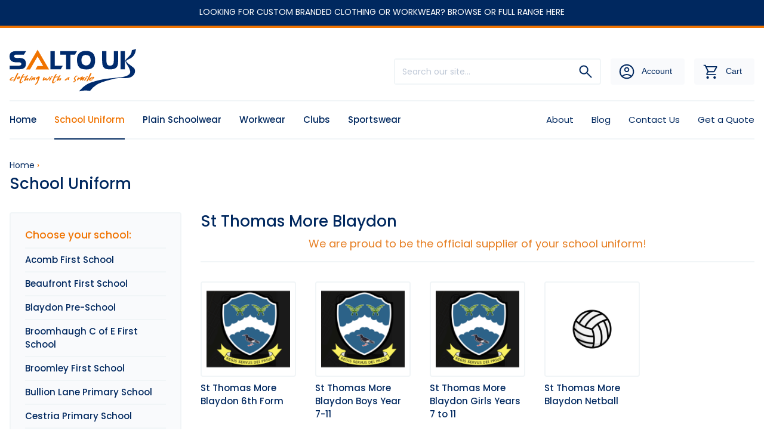

--- FILE ---
content_type: text/html; charset=utf-8
request_url: https://www.saltouk.com/school-uniforms/st-thomas-more-blaydon/
body_size: 64064
content:
<!doctype html>
<html lang="en-GB">
    <head>
        <meta charset="UTF-8" />
        <meta name="viewport" content="width=device-width, initial-scale=1" />
        <style type="text/css">
            /*body { opacity: 0; }*/
            .upsell .upsell-small { display: block; color: #f07300; text-transform: uppercase; font-size: 12px; }
            .upsell h3 { font-weight: 600 !important; font-size: 36px;  }
            .upsell-block { display: block; position:relative; }
            .upsell-block-wrapper { display: flex; flex-wrap: wrap; margin: 30px 0 0 -25px; }
            .upsell-block-slide { display: flex; width: 100%; padding: 0 0 0 25px; }
            .upsell-block-slide .upsell-block-slide-inner { display: flex;  flex-direction: column; width: 100%; border: solid 2px #F1F5F7; }
            .upsell-block-slide .product { position: relative; display: block; }
            .upsell-block-slide .product .product-image { border: none !important; margin: 10px auto 20px; }
            .upsell-block-slide .product .product-title { text-align: left !important; margin: 0 20px 10px; font-size: 20px; line-height: 24px; }
            .upsell-block-slide .product .product-price { text-align: left !important; background: #f07300; color: #ffffff; padding: 5px 10px; float: left; border-radius: 4px; font-size: 16px; margin: 5px 20px 20px; }
            .upsell-block-slide .product .product-price span { color: #ffffff !important; }
            @media screen and (min-width: 768px) { .upsell-block-slide { width: 50%; } }
            @media screen and (min-width: 1100px) { .upsell-block-slide { width: 25%; } }    
            #cart-totals { background-color: #FFFFFF !important; border: solid 2px #F1F5F7; border-radius: 0.3rem; }
            #cart-totals header { border-bottom: none !important; }
            #cart-totals .upsell { position: relative; float: left; clear: both; width: 100%; margin: 20px 0; }
            #cart-totals .upsell-basket { position: relative; float: left; clear: both; width: 100%; }
            #cart-totals .upsell-basket-wrapper { position: relative; float: left; clear: both; width: 100%;  }
            .upsell-basket-wrapper-product { float: left; position: relative; clear:both;  width: 100%;  }
            .upsell-basket-wrapper-product .product-image { float: left; margin:0 15px 15px 0 !important; width: 125px; position: relative; clear:both; }
            .upsell-basket-wrapper-product .upsell .product { text-align: left; width: 100%; float: left; text-align: left !important; }
            #cart-totals .upsell .product-title { text-align:left !important; }
            #cart-totals .upsell .product-price { text-align:left !important; }
            #cart-totals .upsell .product-price span { color: #f07300; }
            @media screen and (max-width: 767px) { .cart-item-image { display: none !important; } #cart-contents .cart-item-details { text-align: left !important; } #cart-contents .cart-item-details .form-select { margin:0 !important; } }
            #wpcf7-f829-p264-o1 .form { padding:20px;border:0.125rem solid #F1F5F7; }
        </style>
        <link rel="apple-touch-icon" sizes="180x180" href="https://www.saltouk.com/wp-content/themes/tvw/assets/favicon/apple-touch-icon.png">
        <link rel="icon" type="image/png" sizes="32x32" href="https://www.saltouk.com/wp-content/themes/tvw/assets/favicon/favicon-32x32.png">
        <link rel="icon" type="image/png" sizes="16x16" href="https://www.saltouk.com/wp-content/themes/tvw/assets/favicon/favicon-16x16.png">
        <link rel="manifest" href="https://www.saltouk.com/wp-content/themes/tvw/assets/favicon/site.webmanifest">
        <link rel="mask-icon" href="https://www.saltouk.com/wp-content/themes/tvw/assets/favicon/safari-pinned-tab.svg" color="#00285f">
        <meta name="msapplication-TileColor" content="#00285f">
        <meta name="theme-color" content="#00285f">
        <meta name="format-detection" content="telephone=no">
        <script>function loadAsync(e,t){var a,n=!1;a=document.createElement("script"),a.type="text/javascript",a.src=e,a.onreadystatechange=function(){n||this.readyState&&"complete"!=this.readyState||(n=!0,"function"==typeof t&&t())},a.onload=a.onreadystatechange,document.getElementsByTagName("head")[0].appendChild(a)}</script>
<meta name='robots' content='index, follow, max-image-preview:large, max-snippet:-1, max-video-preview:-1' />
	<style>img:is([sizes="auto" i], [sizes^="auto," i]) { contain-intrinsic-size: 3000px 1500px }</style>
	
	<!-- This site is optimized with the Yoast SEO plugin v25.2 - https://yoast.com/wordpress/plugins/seo/ -->
	<meta property="og:locale" content="en_GB" />
	<meta property="og:type" content="website" />
	<meta property="og:site_name" content="Salto UK" />
	<meta name="twitter:card" content="summary_large_image" />
	<script type="application/ld+json" class="yoast-schema-graph">{"@context":"https://schema.org","@graph":[{"@type":"WebSite","@id":"https://www.saltouk.com/#website","url":"https://www.saltouk.com/","name":"Salto UK","description":"Clothing with a smile","publisher":{"@id":"https://www.saltouk.com/#organization"},"potentialAction":[{"@type":"SearchAction","target":{"@type":"EntryPoint","urlTemplate":"https://www.saltouk.com/?s={search_term_string}"},"query-input":{"@type":"PropertyValueSpecification","valueRequired":true,"valueName":"search_term_string"}}],"inLanguage":"en-GB"},{"@type":"Organization","@id":"https://www.saltouk.com/#organization","name":"Salto UK","url":"https://www.saltouk.com/","logo":{"@type":"ImageObject","inLanguage":"en-GB","@id":"https://www.saltouk.com/#/schema/logo/image/","url":"https://www.saltouk.com/wp-content/uploads/2023/06/SaltoUK_logo-no-background.jpg","contentUrl":"https://www.saltouk.com/wp-content/uploads/2023/06/SaltoUK_logo-no-background.jpg","width":1181,"height":399,"caption":"Salto UK"},"image":{"@id":"https://www.saltouk.com/#/schema/logo/image/"},"sameAs":["https://www.facebook.com/SaltoUK/"]}]}</script>
	<!-- / Yoast SEO plugin. -->


<link rel="preload" href="https://www.saltouk.com/store/catalog/view/stylesheet/fonts/fontawesome/css/all.min.css" as="style" onload="this.onload=null;this.rel='stylesheet';this.media='all'"><noscript><link rel="stylesheet" media="all" href="https://www.saltouk.com/store/catalog/view/stylesheet/fonts/fontawesome/css/all.min.css"></noscript><style id='global-styles-inline-css' type='text/css'>
:root{--wp--preset--aspect-ratio--square: 1;--wp--preset--aspect-ratio--4-3: 4/3;--wp--preset--aspect-ratio--3-4: 3/4;--wp--preset--aspect-ratio--3-2: 3/2;--wp--preset--aspect-ratio--2-3: 2/3;--wp--preset--aspect-ratio--16-9: 16/9;--wp--preset--aspect-ratio--9-16: 9/16;--wp--preset--color--black: #000000;--wp--preset--color--cyan-bluish-gray: #abb8c3;--wp--preset--color--white: #ffffff;--wp--preset--color--pale-pink: #f78da7;--wp--preset--color--vivid-red: #cf2e2e;--wp--preset--color--luminous-vivid-orange: #ff6900;--wp--preset--color--luminous-vivid-amber: #fcb900;--wp--preset--color--light-green-cyan: #7bdcb5;--wp--preset--color--vivid-green-cyan: #00d084;--wp--preset--color--pale-cyan-blue: #8ed1fc;--wp--preset--color--vivid-cyan-blue: #0693e3;--wp--preset--color--vivid-purple: #9b51e0;--wp--preset--gradient--vivid-cyan-blue-to-vivid-purple: linear-gradient(135deg,rgba(6,147,227,1) 0%,rgb(155,81,224) 100%);--wp--preset--gradient--light-green-cyan-to-vivid-green-cyan: linear-gradient(135deg,rgb(122,220,180) 0%,rgb(0,208,130) 100%);--wp--preset--gradient--luminous-vivid-amber-to-luminous-vivid-orange: linear-gradient(135deg,rgba(252,185,0,1) 0%,rgba(255,105,0,1) 100%);--wp--preset--gradient--luminous-vivid-orange-to-vivid-red: linear-gradient(135deg,rgba(255,105,0,1) 0%,rgb(207,46,46) 100%);--wp--preset--gradient--very-light-gray-to-cyan-bluish-gray: linear-gradient(135deg,rgb(238,238,238) 0%,rgb(169,184,195) 100%);--wp--preset--gradient--cool-to-warm-spectrum: linear-gradient(135deg,rgb(74,234,220) 0%,rgb(151,120,209) 20%,rgb(207,42,186) 40%,rgb(238,44,130) 60%,rgb(251,105,98) 80%,rgb(254,248,76) 100%);--wp--preset--gradient--blush-light-purple: linear-gradient(135deg,rgb(255,206,236) 0%,rgb(152,150,240) 100%);--wp--preset--gradient--blush-bordeaux: linear-gradient(135deg,rgb(254,205,165) 0%,rgb(254,45,45) 50%,rgb(107,0,62) 100%);--wp--preset--gradient--luminous-dusk: linear-gradient(135deg,rgb(255,203,112) 0%,rgb(199,81,192) 50%,rgb(65,88,208) 100%);--wp--preset--gradient--pale-ocean: linear-gradient(135deg,rgb(255,245,203) 0%,rgb(182,227,212) 50%,rgb(51,167,181) 100%);--wp--preset--gradient--electric-grass: linear-gradient(135deg,rgb(202,248,128) 0%,rgb(113,206,126) 100%);--wp--preset--gradient--midnight: linear-gradient(135deg,rgb(2,3,129) 0%,rgb(40,116,252) 100%);--wp--preset--font-size--small: 13px;--wp--preset--font-size--medium: 20px;--wp--preset--font-size--large: 36px;--wp--preset--font-size--x-large: 42px;--wp--preset--spacing--20: 0.44rem;--wp--preset--spacing--30: 0.67rem;--wp--preset--spacing--40: 1rem;--wp--preset--spacing--50: 1.5rem;--wp--preset--spacing--60: 2.25rem;--wp--preset--spacing--70: 3.38rem;--wp--preset--spacing--80: 5.06rem;--wp--preset--shadow--natural: 6px 6px 9px rgba(0, 0, 0, 0.2);--wp--preset--shadow--deep: 12px 12px 50px rgba(0, 0, 0, 0.4);--wp--preset--shadow--sharp: 6px 6px 0px rgba(0, 0, 0, 0.2);--wp--preset--shadow--outlined: 6px 6px 0px -3px rgba(255, 255, 255, 1), 6px 6px rgba(0, 0, 0, 1);--wp--preset--shadow--crisp: 6px 6px 0px rgba(0, 0, 0, 1);}:where(.is-layout-flex){gap: 0.5em;}:where(.is-layout-grid){gap: 0.5em;}body .is-layout-flex{display: flex;}.is-layout-flex{flex-wrap: wrap;align-items: center;}.is-layout-flex > :is(*, div){margin: 0;}body .is-layout-grid{display: grid;}.is-layout-grid > :is(*, div){margin: 0;}:where(.wp-block-columns.is-layout-flex){gap: 2em;}:where(.wp-block-columns.is-layout-grid){gap: 2em;}:where(.wp-block-post-template.is-layout-flex){gap: 1.25em;}:where(.wp-block-post-template.is-layout-grid){gap: 1.25em;}.has-black-color{color: var(--wp--preset--color--black) !important;}.has-cyan-bluish-gray-color{color: var(--wp--preset--color--cyan-bluish-gray) !important;}.has-white-color{color: var(--wp--preset--color--white) !important;}.has-pale-pink-color{color: var(--wp--preset--color--pale-pink) !important;}.has-vivid-red-color{color: var(--wp--preset--color--vivid-red) !important;}.has-luminous-vivid-orange-color{color: var(--wp--preset--color--luminous-vivid-orange) !important;}.has-luminous-vivid-amber-color{color: var(--wp--preset--color--luminous-vivid-amber) !important;}.has-light-green-cyan-color{color: var(--wp--preset--color--light-green-cyan) !important;}.has-vivid-green-cyan-color{color: var(--wp--preset--color--vivid-green-cyan) !important;}.has-pale-cyan-blue-color{color: var(--wp--preset--color--pale-cyan-blue) !important;}.has-vivid-cyan-blue-color{color: var(--wp--preset--color--vivid-cyan-blue) !important;}.has-vivid-purple-color{color: var(--wp--preset--color--vivid-purple) !important;}.has-black-background-color{background-color: var(--wp--preset--color--black) !important;}.has-cyan-bluish-gray-background-color{background-color: var(--wp--preset--color--cyan-bluish-gray) !important;}.has-white-background-color{background-color: var(--wp--preset--color--white) !important;}.has-pale-pink-background-color{background-color: var(--wp--preset--color--pale-pink) !important;}.has-vivid-red-background-color{background-color: var(--wp--preset--color--vivid-red) !important;}.has-luminous-vivid-orange-background-color{background-color: var(--wp--preset--color--luminous-vivid-orange) !important;}.has-luminous-vivid-amber-background-color{background-color: var(--wp--preset--color--luminous-vivid-amber) !important;}.has-light-green-cyan-background-color{background-color: var(--wp--preset--color--light-green-cyan) !important;}.has-vivid-green-cyan-background-color{background-color: var(--wp--preset--color--vivid-green-cyan) !important;}.has-pale-cyan-blue-background-color{background-color: var(--wp--preset--color--pale-cyan-blue) !important;}.has-vivid-cyan-blue-background-color{background-color: var(--wp--preset--color--vivid-cyan-blue) !important;}.has-vivid-purple-background-color{background-color: var(--wp--preset--color--vivid-purple) !important;}.has-black-border-color{border-color: var(--wp--preset--color--black) !important;}.has-cyan-bluish-gray-border-color{border-color: var(--wp--preset--color--cyan-bluish-gray) !important;}.has-white-border-color{border-color: var(--wp--preset--color--white) !important;}.has-pale-pink-border-color{border-color: var(--wp--preset--color--pale-pink) !important;}.has-vivid-red-border-color{border-color: var(--wp--preset--color--vivid-red) !important;}.has-luminous-vivid-orange-border-color{border-color: var(--wp--preset--color--luminous-vivid-orange) !important;}.has-luminous-vivid-amber-border-color{border-color: var(--wp--preset--color--luminous-vivid-amber) !important;}.has-light-green-cyan-border-color{border-color: var(--wp--preset--color--light-green-cyan) !important;}.has-vivid-green-cyan-border-color{border-color: var(--wp--preset--color--vivid-green-cyan) !important;}.has-pale-cyan-blue-border-color{border-color: var(--wp--preset--color--pale-cyan-blue) !important;}.has-vivid-cyan-blue-border-color{border-color: var(--wp--preset--color--vivid-cyan-blue) !important;}.has-vivid-purple-border-color{border-color: var(--wp--preset--color--vivid-purple) !important;}.has-vivid-cyan-blue-to-vivid-purple-gradient-background{background: var(--wp--preset--gradient--vivid-cyan-blue-to-vivid-purple) !important;}.has-light-green-cyan-to-vivid-green-cyan-gradient-background{background: var(--wp--preset--gradient--light-green-cyan-to-vivid-green-cyan) !important;}.has-luminous-vivid-amber-to-luminous-vivid-orange-gradient-background{background: var(--wp--preset--gradient--luminous-vivid-amber-to-luminous-vivid-orange) !important;}.has-luminous-vivid-orange-to-vivid-red-gradient-background{background: var(--wp--preset--gradient--luminous-vivid-orange-to-vivid-red) !important;}.has-very-light-gray-to-cyan-bluish-gray-gradient-background{background: var(--wp--preset--gradient--very-light-gray-to-cyan-bluish-gray) !important;}.has-cool-to-warm-spectrum-gradient-background{background: var(--wp--preset--gradient--cool-to-warm-spectrum) !important;}.has-blush-light-purple-gradient-background{background: var(--wp--preset--gradient--blush-light-purple) !important;}.has-blush-bordeaux-gradient-background{background: var(--wp--preset--gradient--blush-bordeaux) !important;}.has-luminous-dusk-gradient-background{background: var(--wp--preset--gradient--luminous-dusk) !important;}.has-pale-ocean-gradient-background{background: var(--wp--preset--gradient--pale-ocean) !important;}.has-electric-grass-gradient-background{background: var(--wp--preset--gradient--electric-grass) !important;}.has-midnight-gradient-background{background: var(--wp--preset--gradient--midnight) !important;}.has-small-font-size{font-size: var(--wp--preset--font-size--small) !important;}.has-medium-font-size{font-size: var(--wp--preset--font-size--medium) !important;}.has-large-font-size{font-size: var(--wp--preset--font-size--large) !important;}.has-x-large-font-size{font-size: var(--wp--preset--font-size--x-large) !important;}
:where(.wp-block-post-template.is-layout-flex){gap: 1.25em;}:where(.wp-block-post-template.is-layout-grid){gap: 1.25em;}
:where(.wp-block-columns.is-layout-flex){gap: 2em;}:where(.wp-block-columns.is-layout-grid){gap: 2em;}
:root :where(.wp-block-pullquote){font-size: 1.5em;line-height: 1.6;}
</style>
<style id='critical-css-inline-css' type='text/css'>
/*!
 * Bootstrap Reboot v5.2.2 (https://getbootstrap.com/)
 * Copyright 2011-2022 The Bootstrap Authors
 * Copyright 2011-2022 Twitter, Inc.
 * Licensed under MIT (https://github.com/twbs/bootstrap/blob/main/LICENSE)
 */:root{--bs-blue:#0d6efd;--bs-indigo:#6610f2;--bs-purple:#6f42c1;--bs-pink:#d63384;--bs-red:#dc3545;--bs-orange:#fd7e14;--bs-yellow:#ffc107;--bs-green:#198754;--bs-teal:#20c997;--bs-cyan:#0dcaf0;--bs-black:#000;--bs-white:#fff;--bs-gray:#6c757d;--bs-gray-dark:#343a40;--bs-gray-100:#f8f9fa;--bs-gray-200:#e9ecef;--bs-gray-300:#dee2e6;--bs-gray-400:#ced4da;--bs-gray-500:#adb5bd;--bs-gray-600:#6c757d;--bs-gray-700:#495057;--bs-gray-800:#343a40;--bs-gray-900:#212529;--bs-primary:#F07300;--bs-secondary:#00285F;--bs-success:#198754;--bs-info:#0dcaf0;--bs-warning:#ffc107;--bs-danger:#dc3545;--bs-light:#f8f9fa;--bs-dark:#212529;--bs-primary-rgb:240,115,0;--bs-secondary-rgb:0,40,95;--bs-success-rgb:25,135,84;--bs-info-rgb:13,202,240;--bs-warning-rgb:255,193,7;--bs-danger-rgb:220,53,69;--bs-light-rgb:248,249,250;--bs-dark-rgb:33,37,41;--bs-white-rgb:255,255,255;--bs-black-rgb:0,0,0;--bs-body-color-rgb:0,40,95;--bs-body-bg-rgb:255,255,255;--bs-font-sans-serif:"Inter",sans-serif;--bs-font-monospace:SFMono-Regular,Menlo,Monaco,Consolas,"Liberation Mono","Courier New",monospace;--bs-gradient:linear-gradient(180deg,rgba(255,255,255,0.15),rgba(255,255,255,0));--bs-body-font-family:var(--bs-font-sans-serif);--bs-body-font-size:0.9375rem;--bs-body-font-weight:400;--bs-body-line-height:1.5;--bs-body-color:#00285F;--bs-body-bg:#fff;--bs-border-width:1px;--bs-border-style:solid;--bs-border-color:#dee2e6;--bs-border-color-translucent:rgba(0,0,0,0.175);--bs-border-radius:0.25rem;--bs-border-radius-sm:0.25rem;--bs-border-radius-lg:0.25rem;--bs-border-radius-xl:1rem;--bs-border-radius-2xl:2rem;--bs-border-radius-pill:50rem;--bs-link-color:#F07300;--bs-link-hover-color:#c05c00;--bs-code-color:#d63384;--bs-highlight-bg:#fff3cd}*,:after,:before{-webkit-box-sizing:border-box;box-sizing:border-box}@media (prefers-reduced-motion:no-preference){:root{scroll-behavior:smooth}}body{margin:0;font-family:var(--bs-body-font-family);font-size:var(--bs-body-font-size);font-weight:var(--bs-body-font-weight);line-height:var(--bs-body-line-height);color:var(--bs-body-color);text-align:var(--bs-body-text-align);background-color:var(--bs-body-bg);-webkit-text-size-adjust:100%;-webkit-tap-highlight-color:rgba(0,0,0,0)}hr{margin:1rem 0;color:inherit;border:0;border-top:0.125rem solid #F1F5F7;opacity:1}h1,h2,h3,h4,h5,h6{margin-top:0;margin-bottom:0.5rem;font-family:"Inter",sans-serif;font-weight:500;line-height:1.2;color:#00285F}h1{font-size:calc(1.359375rem + 1.3125vw)}@media (min-width:1200px){h1{font-size:2.34375rem}}h2{font-size:calc(1.3125rem + 0.75vw)}@media (min-width:1200px){h2{font-size:1.875rem}}h3{font-size:calc(1.2890625rem + 0.46875vw)}@media (min-width:1200px){h3{font-size:1.640625rem}}h4{font-size:calc(1.265625rem + 0.1875vw)}@media (min-width:1200px){h4{font-size:1.40625rem}}h5{font-size:1.171875rem}h6{font-size:0.9375rem}p{margin-top:0;margin-bottom:1rem}abbr[title]{-webkit-text-decoration:underline dotted;text-decoration:underline dotted;cursor:help;-webkit-text-decoration-skip-ink:none;text-decoration-skip-ink:none}address{margin-bottom:1rem;font-style:normal;line-height:inherit}ol,ul{padding-left:2rem}dl,ol,ul{margin-top:0;margin-bottom:1rem}ol ol,ol ul,ul ol,ul ul{margin-bottom:0}dt{font-weight:700}dd{margin-bottom:0.5rem;margin-left:0}blockquote{margin:0 0 1rem}b,strong{font-weight:bolder}small{font-size:0.875em}mark{padding:0.1875em;background-color:var(--bs-highlight-bg)}sub,sup{position:relative;font-size:0.75em;line-height:0;vertical-align:baseline}sub{bottom:-0.25em}sup{top:-0.5em}a{color:var(--bs-link-color);text-decoration:none}a:hover{color:var(--bs-link-hover-color);text-decoration:underline}a:not([href]):not([class]),a:not([href]):not([class]):hover{color:inherit;text-decoration:none}code,kbd,pre,samp{font-family:var(--bs-font-monospace);font-size:1em}pre{display:block;margin-top:0;margin-bottom:1rem;overflow:auto;font-size:0.875em}pre code{font-size:inherit;color:inherit;word-break:normal}code{font-size:0.875em;color:var(--bs-code-color);word-wrap:break-word}a>code{color:inherit}kbd{padding:0.1875rem 0.375rem;font-size:0.875em;color:var(--bs-body-bg);background-color:var(--bs-body-color);border-radius:0.25rem}kbd kbd{padding:0;font-size:1em}figure{margin:0 0 1rem}img,svg{vertical-align:middle}table{caption-side:bottom;border-collapse:collapse}caption{padding-top:0.5rem;padding-bottom:0.5rem;color:#6c757d;text-align:left}th{text-align:inherit;text-align:-webkit-match-parent}tbody,td,tfoot,th,thead,tr{border-color:inherit;border-style:solid;border-width:0}label{display:inline-block}button{border-radius:0}button:focus:not(:focus-visible){outline:0}button,input,optgroup,select,textarea{margin:0;font-family:inherit;font-size:inherit;line-height:inherit}button,select{text-transform:none}[role=button]{cursor:pointer}select{word-wrap:normal}select:disabled{opacity:1}[list]:not([type=date]):not([type=datetime-local]):not([type=month]):not([type=week]):not([type=time])::-webkit-calendar-picker-indicator{display:none!important}[type=button],[type=reset],[type=submit],button{-webkit-appearance:button}[type=button]:not(:disabled),[type=reset]:not(:disabled),[type=submit]:not(:disabled),button:not(:disabled){cursor:pointer}::-moz-focus-inner{padding:0;border-style:none}textarea{resize:vertical}fieldset{min-width:0;padding:0;margin:0;border:0}legend{float:left;width:100%;padding:0;margin-bottom:0.5rem;font-size:calc(1.275rem + 0.3vw);line-height:inherit}@media (min-width:1200px){legend{font-size:1.5rem}}legend+*{clear:left}::-webkit-datetime-edit-day-field,::-webkit-datetime-edit-fields-wrapper,::-webkit-datetime-edit-hour-field,::-webkit-datetime-edit-minute,::-webkit-datetime-edit-month-field,::-webkit-datetime-edit-text,::-webkit-datetime-edit-year-field{padding:0}::-webkit-inner-spin-button{height:auto}[type=search]{outline-offset:-2px;-webkit-appearance:textfield}::-webkit-search-decoration{-webkit-appearance:none}::-webkit-color-swatch-wrapper{padding:0}::-webkit-file-upload-button{font:inherit;-webkit-appearance:button}::file-selector-button{font:inherit;-webkit-appearance:button}output{display:inline-block}iframe{border:0}summary{display:list-item;cursor:pointer}progress{vertical-align:baseline}[hidden]{display:none!important}

/*!
 * Bootstrap Grid v5.2.2 (https://getbootstrap.com/)
 * Copyright 2011-2022 The Bootstrap Authors
 * Copyright 2011-2022 Twitter, Inc.
 * Licensed under MIT (https://github.com/twbs/bootstrap/blob/main/LICENSE)
 */:root{--bs-blue:#0d6efd;--bs-indigo:#6610f2;--bs-purple:#6f42c1;--bs-pink:#d63384;--bs-red:#dc3545;--bs-orange:#fd7e14;--bs-yellow:#ffc107;--bs-green:#198754;--bs-teal:#20c997;--bs-cyan:#0dcaf0;--bs-black:#000;--bs-white:#fff;--bs-gray:#6c757d;--bs-gray-dark:#343a40;--bs-gray-100:#f8f9fa;--bs-gray-200:#e9ecef;--bs-gray-300:#dee2e6;--bs-gray-400:#ced4da;--bs-gray-500:#adb5bd;--bs-gray-600:#6c757d;--bs-gray-700:#495057;--bs-gray-800:#343a40;--bs-gray-900:#212529;--bs-primary:#F07300;--bs-secondary:#00285F;--bs-success:#198754;--bs-info:#0dcaf0;--bs-warning:#ffc107;--bs-danger:#dc3545;--bs-light:#f8f9fa;--bs-dark:#212529;--bs-primary-rgb:240,115,0;--bs-secondary-rgb:0,40,95;--bs-success-rgb:25,135,84;--bs-info-rgb:13,202,240;--bs-warning-rgb:255,193,7;--bs-danger-rgb:220,53,69;--bs-light-rgb:248,249,250;--bs-dark-rgb:33,37,41;--bs-white-rgb:255,255,255;--bs-black-rgb:0,0,0;--bs-body-color-rgb:0,40,95;--bs-body-bg-rgb:255,255,255;--bs-font-sans-serif:"Inter",sans-serif;--bs-font-monospace:SFMono-Regular,Menlo,Monaco,Consolas,"Liberation Mono","Courier New",monospace;--bs-gradient:linear-gradient(180deg,rgba(255,255,255,0.15),rgba(255,255,255,0));--bs-body-font-family:var(--bs-font-sans-serif);--bs-body-font-size:0.9375rem;--bs-body-font-weight:400;--bs-body-line-height:1.5;--bs-body-color:#00285F;--bs-body-bg:#fff;--bs-border-width:1px;--bs-border-style:solid;--bs-border-color:#dee2e6;--bs-border-color-translucent:rgba(0,0,0,0.175);--bs-border-radius:0.25rem;--bs-border-radius-sm:0.25rem;--bs-border-radius-lg:0.25rem;--bs-border-radius-xl:1rem;--bs-border-radius-2xl:2rem;--bs-border-radius-pill:50rem;--bs-link-color:#F07300;--bs-link-hover-color:#c05c00;--bs-code-color:#d63384;--bs-highlight-bg:#fff3cd}.container,.container-fluid,.container-lg,.container-md,.container-sm,.container-xl{--bs-gutter-x:2rem;--bs-gutter-y:0;width:100%;padding-right:calc(var(--bs-gutter-x) * 0.5);padding-left:calc(var(--bs-gutter-x) * 0.5);margin-right:auto;margin-left:auto}@media (min-width:576px){.container,.container-sm{max-width:1437px}}@media (min-width:768px){.container,.container-md,.container-sm{max-width:1438px}}@media (min-width:992px){.container,.container-lg,.container-md,.container-sm{max-width:1439px}}@media (min-width:1200px){.container,.container-lg,.container-md,.container-sm,.container-xl{max-width:1440px}}.row{--bs-gutter-x:2rem;--bs-gutter-y:0;display:-webkit-box;display:-ms-flexbox;display:flex;-ms-flex-wrap:wrap;flex-wrap:wrap;margin-top:calc(-1 * var(--bs-gutter-y));margin-right:calc(-0.5 * var(--bs-gutter-x));margin-left:calc(-0.5 * var(--bs-gutter-x))}.row>*{-webkit-box-sizing:border-box;box-sizing:border-box;-ms-flex-negative:0;flex-shrink:0;width:100%;max-width:100%;padding-right:calc(var(--bs-gutter-x) * 0.5);padding-left:calc(var(--bs-gutter-x) * 0.5);margin-top:var(--bs-gutter-y)}.col{-webkit-box-flex:1;-ms-flex:1 0 0%;flex:1 0 0%}.row-cols-auto>*{-webkit-box-flex:0;-ms-flex:0 0 auto;flex:0 0 auto;width:auto}.row-cols-1>*{-webkit-box-flex:0;-ms-flex:0 0 auto;flex:0 0 auto;width:100%}.row-cols-2>*{-webkit-box-flex:0;-ms-flex:0 0 auto;flex:0 0 auto;width:50%}.row-cols-3>*{-webkit-box-flex:0;-ms-flex:0 0 auto;flex:0 0 auto;width:33.3333333333%}.row-cols-4>*{-webkit-box-flex:0;-ms-flex:0 0 auto;flex:0 0 auto;width:25%}.row-cols-5>*{-webkit-box-flex:0;-ms-flex:0 0 auto;flex:0 0 auto;width:20%}.row-cols-6>*{-webkit-box-flex:0;-ms-flex:0 0 auto;flex:0 0 auto;width:16.6666666667%}.col-auto{-webkit-box-flex:0;-ms-flex:0 0 auto;flex:0 0 auto;width:auto}.col-1{-webkit-box-flex:0;-ms-flex:0 0 auto;flex:0 0 auto;width:8.33333333%}.col-2{-webkit-box-flex:0;-ms-flex:0 0 auto;flex:0 0 auto;width:16.66666667%}.col-3{-webkit-box-flex:0;-ms-flex:0 0 auto;flex:0 0 auto;width:25%}.col-4{-webkit-box-flex:0;-ms-flex:0 0 auto;flex:0 0 auto;width:33.33333333%}.col-5{-webkit-box-flex:0;-ms-flex:0 0 auto;flex:0 0 auto;width:41.66666667%}.col-6{-webkit-box-flex:0;-ms-flex:0 0 auto;flex:0 0 auto;width:50%}.col-7{-webkit-box-flex:0;-ms-flex:0 0 auto;flex:0 0 auto;width:58.33333333%}.col-8{-webkit-box-flex:0;-ms-flex:0 0 auto;flex:0 0 auto;width:66.66666667%}.col-9{-webkit-box-flex:0;-ms-flex:0 0 auto;flex:0 0 auto;width:75%}.col-10{-webkit-box-flex:0;-ms-flex:0 0 auto;flex:0 0 auto;width:83.33333333%}.col-11{-webkit-box-flex:0;-ms-flex:0 0 auto;flex:0 0 auto;width:91.66666667%}.col-12{-webkit-box-flex:0;-ms-flex:0 0 auto;flex:0 0 auto;width:100%}.offset-1{margin-left:8.33333333%}.offset-2{margin-left:16.66666667%}.offset-3{margin-left:25%}.offset-4{margin-left:33.33333333%}.offset-5{margin-left:41.66666667%}.offset-6{margin-left:50%}.offset-7{margin-left:58.33333333%}.offset-8{margin-left:66.66666667%}.offset-9{margin-left:75%}.offset-10{margin-left:83.33333333%}.offset-11{margin-left:91.66666667%}.g-0,.gx-0{--bs-gutter-x:0}.g-0,.gy-0{--bs-gutter-y:0}.g-1,.gx-1{--bs-gutter-x:0.25rem}.g-1,.gy-1{--bs-gutter-y:0.25rem}.g-2,.gx-2{--bs-gutter-x:0.5rem}.g-2,.gy-2{--bs-gutter-y:0.5rem}.g-3,.gx-3{--bs-gutter-x:1rem}.g-3,.gy-3{--bs-gutter-y:1rem}.g-4,.gx-4{--bs-gutter-x:1.5rem}.g-4,.gy-4{--bs-gutter-y:1.5rem}.g-5,.gx-5{--bs-gutter-x:3rem}.g-5,.gy-5{--bs-gutter-y:3rem}@media (min-width:576px){.col-sm{-webkit-box-flex:1;-ms-flex:1 0 0%;flex:1 0 0%}.row-cols-sm-auto>*{-webkit-box-flex:0;-ms-flex:0 0 auto;flex:0 0 auto;width:auto}.row-cols-sm-1>*{-webkit-box-flex:0;-ms-flex:0 0 auto;flex:0 0 auto;width:100%}.row-cols-sm-2>*{-webkit-box-flex:0;-ms-flex:0 0 auto;flex:0 0 auto;width:50%}.row-cols-sm-3>*{-webkit-box-flex:0;-ms-flex:0 0 auto;flex:0 0 auto;width:33.3333333333%}.row-cols-sm-4>*{-webkit-box-flex:0;-ms-flex:0 0 auto;flex:0 0 auto;width:25%}.row-cols-sm-5>*{-webkit-box-flex:0;-ms-flex:0 0 auto;flex:0 0 auto;width:20%}.row-cols-sm-6>*{-webkit-box-flex:0;-ms-flex:0 0 auto;flex:0 0 auto;width:16.6666666667%}.col-sm-auto{-webkit-box-flex:0;-ms-flex:0 0 auto;flex:0 0 auto;width:auto}.col-sm-1{-webkit-box-flex:0;-ms-flex:0 0 auto;flex:0 0 auto;width:8.33333333%}.col-sm-2{-webkit-box-flex:0;-ms-flex:0 0 auto;flex:0 0 auto;width:16.66666667%}.col-sm-3{-webkit-box-flex:0;-ms-flex:0 0 auto;flex:0 0 auto;width:25%}.col-sm-4{-webkit-box-flex:0;-ms-flex:0 0 auto;flex:0 0 auto;width:33.33333333%}.col-sm-5{-webkit-box-flex:0;-ms-flex:0 0 auto;flex:0 0 auto;width:41.66666667%}.col-sm-6{-webkit-box-flex:0;-ms-flex:0 0 auto;flex:0 0 auto;width:50%}.col-sm-7{-webkit-box-flex:0;-ms-flex:0 0 auto;flex:0 0 auto;width:58.33333333%}.col-sm-8{-webkit-box-flex:0;-ms-flex:0 0 auto;flex:0 0 auto;width:66.66666667%}.col-sm-9{-webkit-box-flex:0;-ms-flex:0 0 auto;flex:0 0 auto;width:75%}.col-sm-10{-webkit-box-flex:0;-ms-flex:0 0 auto;flex:0 0 auto;width:83.33333333%}.col-sm-11{-webkit-box-flex:0;-ms-flex:0 0 auto;flex:0 0 auto;width:91.66666667%}.col-sm-12{-webkit-box-flex:0;-ms-flex:0 0 auto;flex:0 0 auto;width:100%}.offset-sm-0{margin-left:0}.offset-sm-1{margin-left:8.33333333%}.offset-sm-2{margin-left:16.66666667%}.offset-sm-3{margin-left:25%}.offset-sm-4{margin-left:33.33333333%}.offset-sm-5{margin-left:41.66666667%}.offset-sm-6{margin-left:50%}.offset-sm-7{margin-left:58.33333333%}.offset-sm-8{margin-left:66.66666667%}.offset-sm-9{margin-left:75%}.offset-sm-10{margin-left:83.33333333%}.offset-sm-11{margin-left:91.66666667%}.g-sm-0,.gx-sm-0{--bs-gutter-x:0}.g-sm-0,.gy-sm-0{--bs-gutter-y:0}.g-sm-1,.gx-sm-1{--bs-gutter-x:0.25rem}.g-sm-1,.gy-sm-1{--bs-gutter-y:0.25rem}.g-sm-2,.gx-sm-2{--bs-gutter-x:0.5rem}.g-sm-2,.gy-sm-2{--bs-gutter-y:0.5rem}.g-sm-3,.gx-sm-3{--bs-gutter-x:1rem}.g-sm-3,.gy-sm-3{--bs-gutter-y:1rem}.g-sm-4,.gx-sm-4{--bs-gutter-x:1.5rem}.g-sm-4,.gy-sm-4{--bs-gutter-y:1.5rem}.g-sm-5,.gx-sm-5{--bs-gutter-x:3rem}.g-sm-5,.gy-sm-5{--bs-gutter-y:3rem}}@media (min-width:768px){.col-md{-webkit-box-flex:1;-ms-flex:1 0 0%;flex:1 0 0%}.row-cols-md-auto>*{-webkit-box-flex:0;-ms-flex:0 0 auto;flex:0 0 auto;width:auto}.row-cols-md-1>*{-webkit-box-flex:0;-ms-flex:0 0 auto;flex:0 0 auto;width:100%}.row-cols-md-2>*{-webkit-box-flex:0;-ms-flex:0 0 auto;flex:0 0 auto;width:50%}.row-cols-md-3>*{-webkit-box-flex:0;-ms-flex:0 0 auto;flex:0 0 auto;width:33.3333333333%}.row-cols-md-4>*{-webkit-box-flex:0;-ms-flex:0 0 auto;flex:0 0 auto;width:25%}.row-cols-md-5>*{-webkit-box-flex:0;-ms-flex:0 0 auto;flex:0 0 auto;width:20%}.row-cols-md-6>*{-webkit-box-flex:0;-ms-flex:0 0 auto;flex:0 0 auto;width:16.6666666667%}.col-md-auto{-webkit-box-flex:0;-ms-flex:0 0 auto;flex:0 0 auto;width:auto}.col-md-1{-webkit-box-flex:0;-ms-flex:0 0 auto;flex:0 0 auto;width:8.33333333%}.col-md-2{-webkit-box-flex:0;-ms-flex:0 0 auto;flex:0 0 auto;width:16.66666667%}.col-md-3{-webkit-box-flex:0;-ms-flex:0 0 auto;flex:0 0 auto;width:25%}.col-md-4{-webkit-box-flex:0;-ms-flex:0 0 auto;flex:0 0 auto;width:33.33333333%}.col-md-5{-webkit-box-flex:0;-ms-flex:0 0 auto;flex:0 0 auto;width:41.66666667%}.col-md-6{-webkit-box-flex:0;-ms-flex:0 0 auto;flex:0 0 auto;width:50%}.col-md-7{-webkit-box-flex:0;-ms-flex:0 0 auto;flex:0 0 auto;width:58.33333333%}.col-md-8{-webkit-box-flex:0;-ms-flex:0 0 auto;flex:0 0 auto;width:66.66666667%}.col-md-9{-webkit-box-flex:0;-ms-flex:0 0 auto;flex:0 0 auto;width:75%}.col-md-10{-webkit-box-flex:0;-ms-flex:0 0 auto;flex:0 0 auto;width:83.33333333%}.col-md-11{-webkit-box-flex:0;-ms-flex:0 0 auto;flex:0 0 auto;width:91.66666667%}.col-md-12{-webkit-box-flex:0;-ms-flex:0 0 auto;flex:0 0 auto;width:100%}.offset-md-0{margin-left:0}.offset-md-1{margin-left:8.33333333%}.offset-md-2{margin-left:16.66666667%}.offset-md-3{margin-left:25%}.offset-md-4{margin-left:33.33333333%}.offset-md-5{margin-left:41.66666667%}.offset-md-6{margin-left:50%}.offset-md-7{margin-left:58.33333333%}.offset-md-8{margin-left:66.66666667%}.offset-md-9{margin-left:75%}.offset-md-10{margin-left:83.33333333%}.offset-md-11{margin-left:91.66666667%}.g-md-0,.gx-md-0{--bs-gutter-x:0}.g-md-0,.gy-md-0{--bs-gutter-y:0}.g-md-1,.gx-md-1{--bs-gutter-x:0.25rem}.g-md-1,.gy-md-1{--bs-gutter-y:0.25rem}.g-md-2,.gx-md-2{--bs-gutter-x:0.5rem}.g-md-2,.gy-md-2{--bs-gutter-y:0.5rem}.g-md-3,.gx-md-3{--bs-gutter-x:1rem}.g-md-3,.gy-md-3{--bs-gutter-y:1rem}.g-md-4,.gx-md-4{--bs-gutter-x:1.5rem}.g-md-4,.gy-md-4{--bs-gutter-y:1.5rem}.g-md-5,.gx-md-5{--bs-gutter-x:3rem}.g-md-5,.gy-md-5{--bs-gutter-y:3rem}}@media (min-width:992px){.col-lg{-webkit-box-flex:1;-ms-flex:1 0 0%;flex:1 0 0%}.row-cols-lg-auto>*{-webkit-box-flex:0;-ms-flex:0 0 auto;flex:0 0 auto;width:auto}.row-cols-lg-1>*{-webkit-box-flex:0;-ms-flex:0 0 auto;flex:0 0 auto;width:100%}.row-cols-lg-2>*{-webkit-box-flex:0;-ms-flex:0 0 auto;flex:0 0 auto;width:50%}.row-cols-lg-3>*{-webkit-box-flex:0;-ms-flex:0 0 auto;flex:0 0 auto;width:33.3333333333%}.row-cols-lg-4>*{-webkit-box-flex:0;-ms-flex:0 0 auto;flex:0 0 auto;width:25%}.row-cols-lg-5>*{-webkit-box-flex:0;-ms-flex:0 0 auto;flex:0 0 auto;width:20%}.row-cols-lg-6>*{-webkit-box-flex:0;-ms-flex:0 0 auto;flex:0 0 auto;width:16.6666666667%}.col-lg-auto{-webkit-box-flex:0;-ms-flex:0 0 auto;flex:0 0 auto;width:auto}.col-lg-1{-webkit-box-flex:0;-ms-flex:0 0 auto;flex:0 0 auto;width:8.33333333%}.col-lg-2{-webkit-box-flex:0;-ms-flex:0 0 auto;flex:0 0 auto;width:16.66666667%}.col-lg-3{-webkit-box-flex:0;-ms-flex:0 0 auto;flex:0 0 auto;width:25%}.col-lg-4{-webkit-box-flex:0;-ms-flex:0 0 auto;flex:0 0 auto;width:33.33333333%}.col-lg-5{-webkit-box-flex:0;-ms-flex:0 0 auto;flex:0 0 auto;width:41.66666667%}.col-lg-6{-webkit-box-flex:0;-ms-flex:0 0 auto;flex:0 0 auto;width:50%}.col-lg-7{-webkit-box-flex:0;-ms-flex:0 0 auto;flex:0 0 auto;width:58.33333333%}.col-lg-8{-webkit-box-flex:0;-ms-flex:0 0 auto;flex:0 0 auto;width:66.66666667%}.col-lg-9{-webkit-box-flex:0;-ms-flex:0 0 auto;flex:0 0 auto;width:75%}.col-lg-10{-webkit-box-flex:0;-ms-flex:0 0 auto;flex:0 0 auto;width:83.33333333%}.col-lg-11{-webkit-box-flex:0;-ms-flex:0 0 auto;flex:0 0 auto;width:91.66666667%}.col-lg-12{-webkit-box-flex:0;-ms-flex:0 0 auto;flex:0 0 auto;width:100%}.offset-lg-0{margin-left:0}.offset-lg-1{margin-left:8.33333333%}.offset-lg-2{margin-left:16.66666667%}.offset-lg-3{margin-left:25%}.offset-lg-4{margin-left:33.33333333%}.offset-lg-5{margin-left:41.66666667%}.offset-lg-6{margin-left:50%}.offset-lg-7{margin-left:58.33333333%}.offset-lg-8{margin-left:66.66666667%}.offset-lg-9{margin-left:75%}.offset-lg-10{margin-left:83.33333333%}.offset-lg-11{margin-left:91.66666667%}.g-lg-0,.gx-lg-0{--bs-gutter-x:0}.g-lg-0,.gy-lg-0{--bs-gutter-y:0}.g-lg-1,.gx-lg-1{--bs-gutter-x:0.25rem}.g-lg-1,.gy-lg-1{--bs-gutter-y:0.25rem}.g-lg-2,.gx-lg-2{--bs-gutter-x:0.5rem}.g-lg-2,.gy-lg-2{--bs-gutter-y:0.5rem}.g-lg-3,.gx-lg-3{--bs-gutter-x:1rem}.g-lg-3,.gy-lg-3{--bs-gutter-y:1rem}.g-lg-4,.gx-lg-4{--bs-gutter-x:1.5rem}.g-lg-4,.gy-lg-4{--bs-gutter-y:1.5rem}.g-lg-5,.gx-lg-5{--bs-gutter-x:3rem}.g-lg-5,.gy-lg-5{--bs-gutter-y:3rem}}@media (min-width:1200px){.col-xl{-webkit-box-flex:1;-ms-flex:1 0 0%;flex:1 0 0%}.row-cols-xl-auto>*{-webkit-box-flex:0;-ms-flex:0 0 auto;flex:0 0 auto;width:auto}.row-cols-xl-1>*{-webkit-box-flex:0;-ms-flex:0 0 auto;flex:0 0 auto;width:100%}.row-cols-xl-2>*{-webkit-box-flex:0;-ms-flex:0 0 auto;flex:0 0 auto;width:50%}.row-cols-xl-3>*{-webkit-box-flex:0;-ms-flex:0 0 auto;flex:0 0 auto;width:33.3333333333%}.row-cols-xl-4>*{-webkit-box-flex:0;-ms-flex:0 0 auto;flex:0 0 auto;width:25%}.row-cols-xl-5>*{-webkit-box-flex:0;-ms-flex:0 0 auto;flex:0 0 auto;width:20%}.row-cols-xl-6>*{-webkit-box-flex:0;-ms-flex:0 0 auto;flex:0 0 auto;width:16.6666666667%}.col-xl-auto{-webkit-box-flex:0;-ms-flex:0 0 auto;flex:0 0 auto;width:auto}.col-xl-1{-webkit-box-flex:0;-ms-flex:0 0 auto;flex:0 0 auto;width:8.33333333%}.col-xl-2{-webkit-box-flex:0;-ms-flex:0 0 auto;flex:0 0 auto;width:16.66666667%}.col-xl-3{-webkit-box-flex:0;-ms-flex:0 0 auto;flex:0 0 auto;width:25%}.col-xl-4{-webkit-box-flex:0;-ms-flex:0 0 auto;flex:0 0 auto;width:33.33333333%}.col-xl-5{-webkit-box-flex:0;-ms-flex:0 0 auto;flex:0 0 auto;width:41.66666667%}.col-xl-6{-webkit-box-flex:0;-ms-flex:0 0 auto;flex:0 0 auto;width:50%}.col-xl-7{-webkit-box-flex:0;-ms-flex:0 0 auto;flex:0 0 auto;width:58.33333333%}.col-xl-8{-webkit-box-flex:0;-ms-flex:0 0 auto;flex:0 0 auto;width:66.66666667%}.col-xl-9{-webkit-box-flex:0;-ms-flex:0 0 auto;flex:0 0 auto;width:75%}.col-xl-10{-webkit-box-flex:0;-ms-flex:0 0 auto;flex:0 0 auto;width:83.33333333%}.col-xl-11{-webkit-box-flex:0;-ms-flex:0 0 auto;flex:0 0 auto;width:91.66666667%}.col-xl-12{-webkit-box-flex:0;-ms-flex:0 0 auto;flex:0 0 auto;width:100%}.offset-xl-0{margin-left:0}.offset-xl-1{margin-left:8.33333333%}.offset-xl-2{margin-left:16.66666667%}.offset-xl-3{margin-left:25%}.offset-xl-4{margin-left:33.33333333%}.offset-xl-5{margin-left:41.66666667%}.offset-xl-6{margin-left:50%}.offset-xl-7{margin-left:58.33333333%}.offset-xl-8{margin-left:66.66666667%}.offset-xl-9{margin-left:75%}.offset-xl-10{margin-left:83.33333333%}.offset-xl-11{margin-left:91.66666667%}.g-xl-0,.gx-xl-0{--bs-gutter-x:0}.g-xl-0,.gy-xl-0{--bs-gutter-y:0}.g-xl-1,.gx-xl-1{--bs-gutter-x:0.25rem}.g-xl-1,.gy-xl-1{--bs-gutter-y:0.25rem}.g-xl-2,.gx-xl-2{--bs-gutter-x:0.5rem}.g-xl-2,.gy-xl-2{--bs-gutter-y:0.5rem}.g-xl-3,.gx-xl-3{--bs-gutter-x:1rem}.g-xl-3,.gy-xl-3{--bs-gutter-y:1rem}.g-xl-4,.gx-xl-4{--bs-gutter-x:1.5rem}.g-xl-4,.gy-xl-4{--bs-gutter-y:1.5rem}.g-xl-5,.gx-xl-5{--bs-gutter-x:3rem}.g-xl-5,.gy-xl-5{--bs-gutter-y:3rem}}@media (min-width:1400px){.col-xxl{-webkit-box-flex:1;-ms-flex:1 0 0%;flex:1 0 0%}.row-cols-xxl-auto>*{-webkit-box-flex:0;-ms-flex:0 0 auto;flex:0 0 auto;width:auto}.row-cols-xxl-1>*{-webkit-box-flex:0;-ms-flex:0 0 auto;flex:0 0 auto;width:100%}.row-cols-xxl-2>*{-webkit-box-flex:0;-ms-flex:0 0 auto;flex:0 0 auto;width:50%}.row-cols-xxl-3>*{-webkit-box-flex:0;-ms-flex:0 0 auto;flex:0 0 auto;width:33.3333333333%}.row-cols-xxl-4>*{-webkit-box-flex:0;-ms-flex:0 0 auto;flex:0 0 auto;width:25%}.row-cols-xxl-5>*{-webkit-box-flex:0;-ms-flex:0 0 auto;flex:0 0 auto;width:20%}.row-cols-xxl-6>*{-webkit-box-flex:0;-ms-flex:0 0 auto;flex:0 0 auto;width:16.6666666667%}.col-xxl-auto{-webkit-box-flex:0;-ms-flex:0 0 auto;flex:0 0 auto;width:auto}.col-xxl-1{-webkit-box-flex:0;-ms-flex:0 0 auto;flex:0 0 auto;width:8.33333333%}.col-xxl-2{-webkit-box-flex:0;-ms-flex:0 0 auto;flex:0 0 auto;width:16.66666667%}.col-xxl-3{-webkit-box-flex:0;-ms-flex:0 0 auto;flex:0 0 auto;width:25%}.col-xxl-4{-webkit-box-flex:0;-ms-flex:0 0 auto;flex:0 0 auto;width:33.33333333%}.col-xxl-5{-webkit-box-flex:0;-ms-flex:0 0 auto;flex:0 0 auto;width:41.66666667%}.col-xxl-6{-webkit-box-flex:0;-ms-flex:0 0 auto;flex:0 0 auto;width:50%}.col-xxl-7{-webkit-box-flex:0;-ms-flex:0 0 auto;flex:0 0 auto;width:58.33333333%}.col-xxl-8{-webkit-box-flex:0;-ms-flex:0 0 auto;flex:0 0 auto;width:66.66666667%}.col-xxl-9{-webkit-box-flex:0;-ms-flex:0 0 auto;flex:0 0 auto;width:75%}.col-xxl-10{-webkit-box-flex:0;-ms-flex:0 0 auto;flex:0 0 auto;width:83.33333333%}.col-xxl-11{-webkit-box-flex:0;-ms-flex:0 0 auto;flex:0 0 auto;width:91.66666667%}.col-xxl-12{-webkit-box-flex:0;-ms-flex:0 0 auto;flex:0 0 auto;width:100%}.offset-xxl-0{margin-left:0}.offset-xxl-1{margin-left:8.33333333%}.offset-xxl-2{margin-left:16.66666667%}.offset-xxl-3{margin-left:25%}.offset-xxl-4{margin-left:33.33333333%}.offset-xxl-5{margin-left:41.66666667%}.offset-xxl-6{margin-left:50%}.offset-xxl-7{margin-left:58.33333333%}.offset-xxl-8{margin-left:66.66666667%}.offset-xxl-9{margin-left:75%}.offset-xxl-10{margin-left:83.33333333%}.offset-xxl-11{margin-left:91.66666667%}.g-xxl-0,.gx-xxl-0{--bs-gutter-x:0}.g-xxl-0,.gy-xxl-0{--bs-gutter-y:0}.g-xxl-1,.gx-xxl-1{--bs-gutter-x:0.25rem}.g-xxl-1,.gy-xxl-1{--bs-gutter-y:0.25rem}.g-xxl-2,.gx-xxl-2{--bs-gutter-x:0.5rem}.g-xxl-2,.gy-xxl-2{--bs-gutter-y:0.5rem}.g-xxl-3,.gx-xxl-3{--bs-gutter-x:1rem}.g-xxl-3,.gy-xxl-3{--bs-gutter-y:1rem}.g-xxl-4,.gx-xxl-4{--bs-gutter-x:1.5rem}.g-xxl-4,.gy-xxl-4{--bs-gutter-y:1.5rem}.g-xxl-5,.gx-xxl-5{--bs-gutter-x:3rem}.g-xxl-5,.gy-xxl-5{--bs-gutter-y:3rem}}.d-inline{display:inline!important}.d-inline-block{display:inline-block!important}.d-block{display:block!important}.d-grid{display:-ms-grid!important;display:grid!important}.d-table{display:table!important}.d-table-row{display:table-row!important}.d-table-cell{display:table-cell!important}.d-flex{display:-webkit-box!important;display:-ms-flexbox!important;display:flex!important}.d-inline-flex{display:-webkit-inline-box!important;display:-ms-inline-flexbox!important;display:inline-flex!important}.d-none{display:none!important}.flex-fill{-webkit-box-flex:1!important;-ms-flex:1 1 auto!important;flex:1 1 auto!important}.flex-row{-webkit-box-orient:horizontal!important;-webkit-box-direction:normal!important;-ms-flex-direction:row!important;flex-direction:row!important}.flex-column{-webkit-box-orient:vertical!important;-webkit-box-direction:normal!important;-ms-flex-direction:column!important;flex-direction:column!important}.flex-row-reverse{-webkit-box-orient:horizontal!important;-webkit-box-direction:reverse!important;-ms-flex-direction:row-reverse!important;flex-direction:row-reverse!important}.flex-column-reverse{-webkit-box-orient:vertical!important;-webkit-box-direction:reverse!important;-ms-flex-direction:column-reverse!important;flex-direction:column-reverse!important}.flex-grow-0{-webkit-box-flex:0!important;-ms-flex-positive:0!important;flex-grow:0!important}.flex-grow-1{-webkit-box-flex:1!important;-ms-flex-positive:1!important;flex-grow:1!important}.flex-shrink-0{-ms-flex-negative:0!important;flex-shrink:0!important}.flex-shrink-1{-ms-flex-negative:1!important;flex-shrink:1!important}.flex-wrap{-ms-flex-wrap:wrap!important;flex-wrap:wrap!important}.flex-nowrap{-ms-flex-wrap:nowrap!important;flex-wrap:nowrap!important}.flex-wrap-reverse{-ms-flex-wrap:wrap-reverse!important;flex-wrap:wrap-reverse!important}.justify-content-start{-webkit-box-pack:start!important;-ms-flex-pack:start!important;justify-content:flex-start!important}.justify-content-end{-webkit-box-pack:end!important;-ms-flex-pack:end!important;justify-content:flex-end!important}.justify-content-center{-webkit-box-pack:center!important;-ms-flex-pack:center!important;justify-content:center!important}.justify-content-between{-webkit-box-pack:justify!important;-ms-flex-pack:justify!important;justify-content:space-between!important}.justify-content-around{-ms-flex-pack:distribute!important;justify-content:space-around!important}.justify-content-evenly{-webkit-box-pack:space-evenly!important;-ms-flex-pack:space-evenly!important;justify-content:space-evenly!important}.align-items-start{-webkit-box-align:start!important;-ms-flex-align:start!important;align-items:flex-start!important}.align-items-end{-webkit-box-align:end!important;-ms-flex-align:end!important;align-items:flex-end!important}.align-items-center{-webkit-box-align:center!important;-ms-flex-align:center!important;align-items:center!important}.align-items-baseline{-webkit-box-align:baseline!important;-ms-flex-align:baseline!important;align-items:baseline!important}.align-items-stretch{-webkit-box-align:stretch!important;-ms-flex-align:stretch!important;align-items:stretch!important}.align-content-start{-ms-flex-line-pack:start!important;align-content:flex-start!important}.align-content-end{-ms-flex-line-pack:end!important;align-content:flex-end!important}.align-content-center{-ms-flex-line-pack:center!important;align-content:center!important}.align-content-between{-ms-flex-line-pack:justify!important;align-content:space-between!important}.align-content-around{-ms-flex-line-pack:distribute!important;align-content:space-around!important}.align-content-stretch{-ms-flex-line-pack:stretch!important;align-content:stretch!important}.align-self-auto{-ms-flex-item-align:auto!important;-ms-grid-row-align:auto!important;align-self:auto!important}.align-self-start{-ms-flex-item-align:start!important;align-self:flex-start!important}.align-self-end{-ms-flex-item-align:end!important;align-self:flex-end!important}.align-self-center{-ms-flex-item-align:center!important;-ms-grid-row-align:center!important;align-self:center!important}.align-self-baseline{-ms-flex-item-align:baseline!important;align-self:baseline!important}.align-self-stretch{-ms-flex-item-align:stretch!important;-ms-grid-row-align:stretch!important;align-self:stretch!important}.order-first{-webkit-box-ordinal-group:0!important;-ms-flex-order:-1!important;order:-1!important}.order-0{-webkit-box-ordinal-group:1!important;-ms-flex-order:0!important;order:0!important}.order-1{-webkit-box-ordinal-group:2!important;-ms-flex-order:1!important;order:1!important}.order-2{-webkit-box-ordinal-group:3!important;-ms-flex-order:2!important;order:2!important}.order-3{-webkit-box-ordinal-group:4!important;-ms-flex-order:3!important;order:3!important}.order-4{-webkit-box-ordinal-group:5!important;-ms-flex-order:4!important;order:4!important}.order-5{-webkit-box-ordinal-group:6!important;-ms-flex-order:5!important;order:5!important}.order-last{-webkit-box-ordinal-group:7!important;-ms-flex-order:6!important;order:6!important}.m-0{margin:0!important}.m-1{margin:0.25rem!important}.m-2{margin:0.5rem!important}.m-3{margin:1rem!important}.m-4{margin:1.5rem!important}.m-5{margin:3rem!important}.m-auto{margin:auto!important}.mx-0{margin-right:0!important;margin-left:0!important}.mx-1{margin-right:0.25rem!important;margin-left:0.25rem!important}.mx-2{margin-right:0.5rem!important;margin-left:0.5rem!important}.mx-3{margin-right:1rem!important;margin-left:1rem!important}.mx-4{margin-right:1.5rem!important;margin-left:1.5rem!important}.mx-5{margin-right:3rem!important;margin-left:3rem!important}.mx-auto{margin-right:auto!important;margin-left:auto!important}.my-0{margin-top:0!important;margin-bottom:0!important}.my-1{margin-top:0.25rem!important;margin-bottom:0.25rem!important}.my-2{margin-top:0.5rem!important;margin-bottom:0.5rem!important}.my-3{margin-top:1rem!important;margin-bottom:1rem!important}.my-4{margin-top:1.5rem!important;margin-bottom:1.5rem!important}.my-5{margin-top:3rem!important;margin-bottom:3rem!important}.my-auto{margin-top:auto!important;margin-bottom:auto!important}.mt-0{margin-top:0!important}.mt-1{margin-top:0.25rem!important}.mt-2{margin-top:0.5rem!important}.mt-3{margin-top:1rem!important}.mt-4{margin-top:1.5rem!important}.mt-5{margin-top:3rem!important}.mt-auto{margin-top:auto!important}.me-0{margin-right:0!important}.me-1{margin-right:0.25rem!important}.me-2{margin-right:0.5rem!important}.me-3{margin-right:1rem!important}.me-4{margin-right:1.5rem!important}.me-5{margin-right:3rem!important}.me-auto{margin-right:auto!important}.mb-0{margin-bottom:0!important}.mb-1{margin-bottom:0.25rem!important}.mb-2{margin-bottom:0.5rem!important}.mb-3{margin-bottom:1rem!important}.mb-4{margin-bottom:1.5rem!important}.mb-5{margin-bottom:3rem!important}.mb-auto{margin-bottom:auto!important}.ms-0{margin-left:0!important}.ms-1{margin-left:0.25rem!important}.ms-2{margin-left:0.5rem!important}.ms-3{margin-left:1rem!important}.ms-4{margin-left:1.5rem!important}.ms-5{margin-left:3rem!important}.ms-auto{margin-left:auto!important}.p-0{padding:0!important}.p-1{padding:0.25rem!important}.p-2{padding:0.5rem!important}.p-3{padding:1rem!important}.p-4{padding:1.5rem!important}.p-5{padding:3rem!important}.px-0{padding-right:0!important;padding-left:0!important}.px-1{padding-right:0.25rem!important;padding-left:0.25rem!important}.px-2{padding-right:0.5rem!important;padding-left:0.5rem!important}.px-3{padding-right:1rem!important;padding-left:1rem!important}.px-4{padding-right:1.5rem!important;padding-left:1.5rem!important}.px-5{padding-right:3rem!important;padding-left:3rem!important}.py-0{padding-top:0!important;padding-bottom:0!important}.py-1{padding-top:0.25rem!important;padding-bottom:0.25rem!important}.py-2{padding-top:0.5rem!important;padding-bottom:0.5rem!important}.py-3{padding-top:1rem!important;padding-bottom:1rem!important}.py-4{padding-top:1.5rem!important;padding-bottom:1.5rem!important}.py-5{padding-top:3rem!important;padding-bottom:3rem!important}.pt-0{padding-top:0!important}.pt-1{padding-top:0.25rem!important}.pt-2{padding-top:0.5rem!important}.pt-3{padding-top:1rem!important}.pt-4{padding-top:1.5rem!important}.pt-5{padding-top:3rem!important}.pe-0{padding-right:0!important}.pe-1{padding-right:0.25rem!important}.pe-2{padding-right:0.5rem!important}.pe-3{padding-right:1rem!important}.pe-4{padding-right:1.5rem!important}.pe-5{padding-right:3rem!important}.pb-0{padding-bottom:0!important}.pb-1{padding-bottom:0.25rem!important}.pb-2{padding-bottom:0.5rem!important}.pb-3{padding-bottom:1rem!important}.pb-4{padding-bottom:1.5rem!important}.pb-5{padding-bottom:3rem!important}.ps-0{padding-left:0!important}.ps-1{padding-left:0.25rem!important}.ps-2{padding-left:0.5rem!important}.ps-3{padding-left:1rem!important}.ps-4{padding-left:1.5rem!important}.ps-5{padding-left:3rem!important}@media (min-width:576px){.d-sm-inline{display:inline!important}.d-sm-inline-block{display:inline-block!important}.d-sm-block{display:block!important}.d-sm-grid{display:-ms-grid!important;display:grid!important}.d-sm-table{display:table!important}.d-sm-table-row{display:table-row!important}.d-sm-table-cell{display:table-cell!important}.d-sm-flex{display:-webkit-box!important;display:-ms-flexbox!important;display:flex!important}.d-sm-inline-flex{display:-webkit-inline-box!important;display:-ms-inline-flexbox!important;display:inline-flex!important}.d-sm-none{display:none!important}.flex-sm-fill{-webkit-box-flex:1!important;-ms-flex:1 1 auto!important;flex:1 1 auto!important}.flex-sm-row{-webkit-box-orient:horizontal!important;-webkit-box-direction:normal!important;-ms-flex-direction:row!important;flex-direction:row!important}.flex-sm-column{-webkit-box-orient:vertical!important;-webkit-box-direction:normal!important;-ms-flex-direction:column!important;flex-direction:column!important}.flex-sm-row-reverse{-webkit-box-orient:horizontal!important;-webkit-box-direction:reverse!important;-ms-flex-direction:row-reverse!important;flex-direction:row-reverse!important}.flex-sm-column-reverse{-webkit-box-orient:vertical!important;-webkit-box-direction:reverse!important;-ms-flex-direction:column-reverse!important;flex-direction:column-reverse!important}.flex-sm-grow-0{-webkit-box-flex:0!important;-ms-flex-positive:0!important;flex-grow:0!important}.flex-sm-grow-1{-webkit-box-flex:1!important;-ms-flex-positive:1!important;flex-grow:1!important}.flex-sm-shrink-0{-ms-flex-negative:0!important;flex-shrink:0!important}.flex-sm-shrink-1{-ms-flex-negative:1!important;flex-shrink:1!important}.flex-sm-wrap{-ms-flex-wrap:wrap!important;flex-wrap:wrap!important}.flex-sm-nowrap{-ms-flex-wrap:nowrap!important;flex-wrap:nowrap!important}.flex-sm-wrap-reverse{-ms-flex-wrap:wrap-reverse!important;flex-wrap:wrap-reverse!important}.justify-content-sm-start{-webkit-box-pack:start!important;-ms-flex-pack:start!important;justify-content:flex-start!important}.justify-content-sm-end{-webkit-box-pack:end!important;-ms-flex-pack:end!important;justify-content:flex-end!important}.justify-content-sm-center{-webkit-box-pack:center!important;-ms-flex-pack:center!important;justify-content:center!important}.justify-content-sm-between{-webkit-box-pack:justify!important;-ms-flex-pack:justify!important;justify-content:space-between!important}.justify-content-sm-around{-ms-flex-pack:distribute!important;justify-content:space-around!important}.justify-content-sm-evenly{-webkit-box-pack:space-evenly!important;-ms-flex-pack:space-evenly!important;justify-content:space-evenly!important}.align-items-sm-start{-webkit-box-align:start!important;-ms-flex-align:start!important;align-items:flex-start!important}.align-items-sm-end{-webkit-box-align:end!important;-ms-flex-align:end!important;align-items:flex-end!important}.align-items-sm-center{-webkit-box-align:center!important;-ms-flex-align:center!important;align-items:center!important}.align-items-sm-baseline{-webkit-box-align:baseline!important;-ms-flex-align:baseline!important;align-items:baseline!important}.align-items-sm-stretch{-webkit-box-align:stretch!important;-ms-flex-align:stretch!important;align-items:stretch!important}.align-content-sm-start{-ms-flex-line-pack:start!important;align-content:flex-start!important}.align-content-sm-end{-ms-flex-line-pack:end!important;align-content:flex-end!important}.align-content-sm-center{-ms-flex-line-pack:center!important;align-content:center!important}.align-content-sm-between{-ms-flex-line-pack:justify!important;align-content:space-between!important}.align-content-sm-around{-ms-flex-line-pack:distribute!important;align-content:space-around!important}.align-content-sm-stretch{-ms-flex-line-pack:stretch!important;align-content:stretch!important}.align-self-sm-auto{-ms-flex-item-align:auto!important;-ms-grid-row-align:auto!important;align-self:auto!important}.align-self-sm-start{-ms-flex-item-align:start!important;align-self:flex-start!important}.align-self-sm-end{-ms-flex-item-align:end!important;align-self:flex-end!important}.align-self-sm-center{-ms-flex-item-align:center!important;-ms-grid-row-align:center!important;align-self:center!important}.align-self-sm-baseline{-ms-flex-item-align:baseline!important;align-self:baseline!important}.align-self-sm-stretch{-ms-flex-item-align:stretch!important;-ms-grid-row-align:stretch!important;align-self:stretch!important}.order-sm-first{-webkit-box-ordinal-group:0!important;-ms-flex-order:-1!important;order:-1!important}.order-sm-0{-webkit-box-ordinal-group:1!important;-ms-flex-order:0!important;order:0!important}.order-sm-1{-webkit-box-ordinal-group:2!important;-ms-flex-order:1!important;order:1!important}.order-sm-2{-webkit-box-ordinal-group:3!important;-ms-flex-order:2!important;order:2!important}.order-sm-3{-webkit-box-ordinal-group:4!important;-ms-flex-order:3!important;order:3!important}.order-sm-4{-webkit-box-ordinal-group:5!important;-ms-flex-order:4!important;order:4!important}.order-sm-5{-webkit-box-ordinal-group:6!important;-ms-flex-order:5!important;order:5!important}.order-sm-last{-webkit-box-ordinal-group:7!important;-ms-flex-order:6!important;order:6!important}.m-sm-0{margin:0!important}.m-sm-1{margin:0.25rem!important}.m-sm-2{margin:0.5rem!important}.m-sm-3{margin:1rem!important}.m-sm-4{margin:1.5rem!important}.m-sm-5{margin:3rem!important}.m-sm-auto{margin:auto!important}.mx-sm-0{margin-right:0!important;margin-left:0!important}.mx-sm-1{margin-right:0.25rem!important;margin-left:0.25rem!important}.mx-sm-2{margin-right:0.5rem!important;margin-left:0.5rem!important}.mx-sm-3{margin-right:1rem!important;margin-left:1rem!important}.mx-sm-4{margin-right:1.5rem!important;margin-left:1.5rem!important}.mx-sm-5{margin-right:3rem!important;margin-left:3rem!important}.mx-sm-auto{margin-right:auto!important;margin-left:auto!important}.my-sm-0{margin-top:0!important;margin-bottom:0!important}.my-sm-1{margin-top:0.25rem!important;margin-bottom:0.25rem!important}.my-sm-2{margin-top:0.5rem!important;margin-bottom:0.5rem!important}.my-sm-3{margin-top:1rem!important;margin-bottom:1rem!important}.my-sm-4{margin-top:1.5rem!important;margin-bottom:1.5rem!important}.my-sm-5{margin-top:3rem!important;margin-bottom:3rem!important}.my-sm-auto{margin-top:auto!important;margin-bottom:auto!important}.mt-sm-0{margin-top:0!important}.mt-sm-1{margin-top:0.25rem!important}.mt-sm-2{margin-top:0.5rem!important}.mt-sm-3{margin-top:1rem!important}.mt-sm-4{margin-top:1.5rem!important}.mt-sm-5{margin-top:3rem!important}.mt-sm-auto{margin-top:auto!important}.me-sm-0{margin-right:0!important}.me-sm-1{margin-right:0.25rem!important}.me-sm-2{margin-right:0.5rem!important}.me-sm-3{margin-right:1rem!important}.me-sm-4{margin-right:1.5rem!important}.me-sm-5{margin-right:3rem!important}.me-sm-auto{margin-right:auto!important}.mb-sm-0{margin-bottom:0!important}.mb-sm-1{margin-bottom:0.25rem!important}.mb-sm-2{margin-bottom:0.5rem!important}.mb-sm-3{margin-bottom:1rem!important}.mb-sm-4{margin-bottom:1.5rem!important}.mb-sm-5{margin-bottom:3rem!important}.mb-sm-auto{margin-bottom:auto!important}.ms-sm-0{margin-left:0!important}.ms-sm-1{margin-left:0.25rem!important}.ms-sm-2{margin-left:0.5rem!important}.ms-sm-3{margin-left:1rem!important}.ms-sm-4{margin-left:1.5rem!important}.ms-sm-5{margin-left:3rem!important}.ms-sm-auto{margin-left:auto!important}.p-sm-0{padding:0!important}.p-sm-1{padding:0.25rem!important}.p-sm-2{padding:0.5rem!important}.p-sm-3{padding:1rem!important}.p-sm-4{padding:1.5rem!important}.p-sm-5{padding:3rem!important}.px-sm-0{padding-right:0!important;padding-left:0!important}.px-sm-1{padding-right:0.25rem!important;padding-left:0.25rem!important}.px-sm-2{padding-right:0.5rem!important;padding-left:0.5rem!important}.px-sm-3{padding-right:1rem!important;padding-left:1rem!important}.px-sm-4{padding-right:1.5rem!important;padding-left:1.5rem!important}.px-sm-5{padding-right:3rem!important;padding-left:3rem!important}.py-sm-0{padding-top:0!important;padding-bottom:0!important}.py-sm-1{padding-top:0.25rem!important;padding-bottom:0.25rem!important}.py-sm-2{padding-top:0.5rem!important;padding-bottom:0.5rem!important}.py-sm-3{padding-top:1rem!important;padding-bottom:1rem!important}.py-sm-4{padding-top:1.5rem!important;padding-bottom:1.5rem!important}.py-sm-5{padding-top:3rem!important;padding-bottom:3rem!important}.pt-sm-0{padding-top:0!important}.pt-sm-1{padding-top:0.25rem!important}.pt-sm-2{padding-top:0.5rem!important}.pt-sm-3{padding-top:1rem!important}.pt-sm-4{padding-top:1.5rem!important}.pt-sm-5{padding-top:3rem!important}.pe-sm-0{padding-right:0!important}.pe-sm-1{padding-right:0.25rem!important}.pe-sm-2{padding-right:0.5rem!important}.pe-sm-3{padding-right:1rem!important}.pe-sm-4{padding-right:1.5rem!important}.pe-sm-5{padding-right:3rem!important}.pb-sm-0{padding-bottom:0!important}.pb-sm-1{padding-bottom:0.25rem!important}.pb-sm-2{padding-bottom:0.5rem!important}.pb-sm-3{padding-bottom:1rem!important}.pb-sm-4{padding-bottom:1.5rem!important}.pb-sm-5{padding-bottom:3rem!important}.ps-sm-0{padding-left:0!important}.ps-sm-1{padding-left:0.25rem!important}.ps-sm-2{padding-left:0.5rem!important}.ps-sm-3{padding-left:1rem!important}.ps-sm-4{padding-left:1.5rem!important}.ps-sm-5{padding-left:3rem!important}}@media (min-width:768px){.d-md-inline{display:inline!important}.d-md-inline-block{display:inline-block!important}.d-md-block{display:block!important}.d-md-grid{display:-ms-grid!important;display:grid!important}.d-md-table{display:table!important}.d-md-table-row{display:table-row!important}.d-md-table-cell{display:table-cell!important}.d-md-flex{display:-webkit-box!important;display:-ms-flexbox!important;display:flex!important}.d-md-inline-flex{display:-webkit-inline-box!important;display:-ms-inline-flexbox!important;display:inline-flex!important}.d-md-none{display:none!important}.flex-md-fill{-webkit-box-flex:1!important;-ms-flex:1 1 auto!important;flex:1 1 auto!important}.flex-md-row{-webkit-box-orient:horizontal!important;-webkit-box-direction:normal!important;-ms-flex-direction:row!important;flex-direction:row!important}.flex-md-column{-webkit-box-orient:vertical!important;-webkit-box-direction:normal!important;-ms-flex-direction:column!important;flex-direction:column!important}.flex-md-row-reverse{-webkit-box-orient:horizontal!important;-webkit-box-direction:reverse!important;-ms-flex-direction:row-reverse!important;flex-direction:row-reverse!important}.flex-md-column-reverse{-webkit-box-orient:vertical!important;-webkit-box-direction:reverse!important;-ms-flex-direction:column-reverse!important;flex-direction:column-reverse!important}.flex-md-grow-0{-webkit-box-flex:0!important;-ms-flex-positive:0!important;flex-grow:0!important}.flex-md-grow-1{-webkit-box-flex:1!important;-ms-flex-positive:1!important;flex-grow:1!important}.flex-md-shrink-0{-ms-flex-negative:0!important;flex-shrink:0!important}.flex-md-shrink-1{-ms-flex-negative:1!important;flex-shrink:1!important}.flex-md-wrap{-ms-flex-wrap:wrap!important;flex-wrap:wrap!important}.flex-md-nowrap{-ms-flex-wrap:nowrap!important;flex-wrap:nowrap!important}.flex-md-wrap-reverse{-ms-flex-wrap:wrap-reverse!important;flex-wrap:wrap-reverse!important}.justify-content-md-start{-webkit-box-pack:start!important;-ms-flex-pack:start!important;justify-content:flex-start!important}.justify-content-md-end{-webkit-box-pack:end!important;-ms-flex-pack:end!important;justify-content:flex-end!important}.justify-content-md-center{-webkit-box-pack:center!important;-ms-flex-pack:center!important;justify-content:center!important}.justify-content-md-between{-webkit-box-pack:justify!important;-ms-flex-pack:justify!important;justify-content:space-between!important}.justify-content-md-around{-ms-flex-pack:distribute!important;justify-content:space-around!important}.justify-content-md-evenly{-webkit-box-pack:space-evenly!important;-ms-flex-pack:space-evenly!important;justify-content:space-evenly!important}.align-items-md-start{-webkit-box-align:start!important;-ms-flex-align:start!important;align-items:flex-start!important}.align-items-md-end{-webkit-box-align:end!important;-ms-flex-align:end!important;align-items:flex-end!important}.align-items-md-center{-webkit-box-align:center!important;-ms-flex-align:center!important;align-items:center!important}.align-items-md-baseline{-webkit-box-align:baseline!important;-ms-flex-align:baseline!important;align-items:baseline!important}.align-items-md-stretch{-webkit-box-align:stretch!important;-ms-flex-align:stretch!important;align-items:stretch!important}.align-content-md-start{-ms-flex-line-pack:start!important;align-content:flex-start!important}.align-content-md-end{-ms-flex-line-pack:end!important;align-content:flex-end!important}.align-content-md-center{-ms-flex-line-pack:center!important;align-content:center!important}.align-content-md-between{-ms-flex-line-pack:justify!important;align-content:space-between!important}.align-content-md-around{-ms-flex-line-pack:distribute!important;align-content:space-around!important}.align-content-md-stretch{-ms-flex-line-pack:stretch!important;align-content:stretch!important}.align-self-md-auto{-ms-flex-item-align:auto!important;-ms-grid-row-align:auto!important;align-self:auto!important}.align-self-md-start{-ms-flex-item-align:start!important;align-self:flex-start!important}.align-self-md-end{-ms-flex-item-align:end!important;align-self:flex-end!important}.align-self-md-center{-ms-flex-item-align:center!important;-ms-grid-row-align:center!important;align-self:center!important}.align-self-md-baseline{-ms-flex-item-align:baseline!important;align-self:baseline!important}.align-self-md-stretch{-ms-flex-item-align:stretch!important;-ms-grid-row-align:stretch!important;align-self:stretch!important}.order-md-first{-webkit-box-ordinal-group:0!important;-ms-flex-order:-1!important;order:-1!important}.order-md-0{-webkit-box-ordinal-group:1!important;-ms-flex-order:0!important;order:0!important}.order-md-1{-webkit-box-ordinal-group:2!important;-ms-flex-order:1!important;order:1!important}.order-md-2{-webkit-box-ordinal-group:3!important;-ms-flex-order:2!important;order:2!important}.order-md-3{-webkit-box-ordinal-group:4!important;-ms-flex-order:3!important;order:3!important}.order-md-4{-webkit-box-ordinal-group:5!important;-ms-flex-order:4!important;order:4!important}.order-md-5{-webkit-box-ordinal-group:6!important;-ms-flex-order:5!important;order:5!important}.order-md-last{-webkit-box-ordinal-group:7!important;-ms-flex-order:6!important;order:6!important}.m-md-0{margin:0!important}.m-md-1{margin:0.25rem!important}.m-md-2{margin:0.5rem!important}.m-md-3{margin:1rem!important}.m-md-4{margin:1.5rem!important}.m-md-5{margin:3rem!important}.m-md-auto{margin:auto!important}.mx-md-0{margin-right:0!important;margin-left:0!important}.mx-md-1{margin-right:0.25rem!important;margin-left:0.25rem!important}.mx-md-2{margin-right:0.5rem!important;margin-left:0.5rem!important}.mx-md-3{margin-right:1rem!important;margin-left:1rem!important}.mx-md-4{margin-right:1.5rem!important;margin-left:1.5rem!important}.mx-md-5{margin-right:3rem!important;margin-left:3rem!important}.mx-md-auto{margin-right:auto!important;margin-left:auto!important}.my-md-0{margin-top:0!important;margin-bottom:0!important}.my-md-1{margin-top:0.25rem!important;margin-bottom:0.25rem!important}.my-md-2{margin-top:0.5rem!important;margin-bottom:0.5rem!important}.my-md-3{margin-top:1rem!important;margin-bottom:1rem!important}.my-md-4{margin-top:1.5rem!important;margin-bottom:1.5rem!important}.my-md-5{margin-top:3rem!important;margin-bottom:3rem!important}.my-md-auto{margin-top:auto!important;margin-bottom:auto!important}.mt-md-0{margin-top:0!important}.mt-md-1{margin-top:0.25rem!important}.mt-md-2{margin-top:0.5rem!important}.mt-md-3{margin-top:1rem!important}.mt-md-4{margin-top:1.5rem!important}.mt-md-5{margin-top:3rem!important}.mt-md-auto{margin-top:auto!important}.me-md-0{margin-right:0!important}.me-md-1{margin-right:0.25rem!important}.me-md-2{margin-right:0.5rem!important}.me-md-3{margin-right:1rem!important}.me-md-4{margin-right:1.5rem!important}.me-md-5{margin-right:3rem!important}.me-md-auto{margin-right:auto!important}.mb-md-0{margin-bottom:0!important}.mb-md-1{margin-bottom:0.25rem!important}.mb-md-2{margin-bottom:0.5rem!important}.mb-md-3{margin-bottom:1rem!important}.mb-md-4{margin-bottom:1.5rem!important}.mb-md-5{margin-bottom:3rem!important}.mb-md-auto{margin-bottom:auto!important}.ms-md-0{margin-left:0!important}.ms-md-1{margin-left:0.25rem!important}.ms-md-2{margin-left:0.5rem!important}.ms-md-3{margin-left:1rem!important}.ms-md-4{margin-left:1.5rem!important}.ms-md-5{margin-left:3rem!important}.ms-md-auto{margin-left:auto!important}.p-md-0{padding:0!important}.p-md-1{padding:0.25rem!important}.p-md-2{padding:0.5rem!important}.p-md-3{padding:1rem!important}.p-md-4{padding:1.5rem!important}.p-md-5{padding:3rem!important}.px-md-0{padding-right:0!important;padding-left:0!important}.px-md-1{padding-right:0.25rem!important;padding-left:0.25rem!important}.px-md-2{padding-right:0.5rem!important;padding-left:0.5rem!important}.px-md-3{padding-right:1rem!important;padding-left:1rem!important}.px-md-4{padding-right:1.5rem!important;padding-left:1.5rem!important}.px-md-5{padding-right:3rem!important;padding-left:3rem!important}.py-md-0{padding-top:0!important;padding-bottom:0!important}.py-md-1{padding-top:0.25rem!important;padding-bottom:0.25rem!important}.py-md-2{padding-top:0.5rem!important;padding-bottom:0.5rem!important}.py-md-3{padding-top:1rem!important;padding-bottom:1rem!important}.py-md-4{padding-top:1.5rem!important;padding-bottom:1.5rem!important}.py-md-5{padding-top:3rem!important;padding-bottom:3rem!important}.pt-md-0{padding-top:0!important}.pt-md-1{padding-top:0.25rem!important}.pt-md-2{padding-top:0.5rem!important}.pt-md-3{padding-top:1rem!important}.pt-md-4{padding-top:1.5rem!important}.pt-md-5{padding-top:3rem!important}.pe-md-0{padding-right:0!important}.pe-md-1{padding-right:0.25rem!important}.pe-md-2{padding-right:0.5rem!important}.pe-md-3{padding-right:1rem!important}.pe-md-4{padding-right:1.5rem!important}.pe-md-5{padding-right:3rem!important}.pb-md-0{padding-bottom:0!important}.pb-md-1{padding-bottom:0.25rem!important}.pb-md-2{padding-bottom:0.5rem!important}.pb-md-3{padding-bottom:1rem!important}.pb-md-4{padding-bottom:1.5rem!important}.pb-md-5{padding-bottom:3rem!important}.ps-md-0{padding-left:0!important}.ps-md-1{padding-left:0.25rem!important}.ps-md-2{padding-left:0.5rem!important}.ps-md-3{padding-left:1rem!important}.ps-md-4{padding-left:1.5rem!important}.ps-md-5{padding-left:3rem!important}}@media (min-width:992px){.d-lg-inline{display:inline!important}.d-lg-inline-block{display:inline-block!important}.d-lg-block{display:block!important}.d-lg-grid{display:-ms-grid!important;display:grid!important}.d-lg-table{display:table!important}.d-lg-table-row{display:table-row!important}.d-lg-table-cell{display:table-cell!important}.d-lg-flex{display:-webkit-box!important;display:-ms-flexbox!important;display:flex!important}.d-lg-inline-flex{display:-webkit-inline-box!important;display:-ms-inline-flexbox!important;display:inline-flex!important}.d-lg-none{display:none!important}.flex-lg-fill{-webkit-box-flex:1!important;-ms-flex:1 1 auto!important;flex:1 1 auto!important}.flex-lg-row{-webkit-box-orient:horizontal!important;-webkit-box-direction:normal!important;-ms-flex-direction:row!important;flex-direction:row!important}.flex-lg-column{-webkit-box-orient:vertical!important;-webkit-box-direction:normal!important;-ms-flex-direction:column!important;flex-direction:column!important}.flex-lg-row-reverse{-webkit-box-orient:horizontal!important;-webkit-box-direction:reverse!important;-ms-flex-direction:row-reverse!important;flex-direction:row-reverse!important}.flex-lg-column-reverse{-webkit-box-orient:vertical!important;-webkit-box-direction:reverse!important;-ms-flex-direction:column-reverse!important;flex-direction:column-reverse!important}.flex-lg-grow-0{-webkit-box-flex:0!important;-ms-flex-positive:0!important;flex-grow:0!important}.flex-lg-grow-1{-webkit-box-flex:1!important;-ms-flex-positive:1!important;flex-grow:1!important}.flex-lg-shrink-0{-ms-flex-negative:0!important;flex-shrink:0!important}.flex-lg-shrink-1{-ms-flex-negative:1!important;flex-shrink:1!important}.flex-lg-wrap{-ms-flex-wrap:wrap!important;flex-wrap:wrap!important}.flex-lg-nowrap{-ms-flex-wrap:nowrap!important;flex-wrap:nowrap!important}.flex-lg-wrap-reverse{-ms-flex-wrap:wrap-reverse!important;flex-wrap:wrap-reverse!important}.justify-content-lg-start{-webkit-box-pack:start!important;-ms-flex-pack:start!important;justify-content:flex-start!important}.justify-content-lg-end{-webkit-box-pack:end!important;-ms-flex-pack:end!important;justify-content:flex-end!important}.justify-content-lg-center{-webkit-box-pack:center!important;-ms-flex-pack:center!important;justify-content:center!important}.justify-content-lg-between{-webkit-box-pack:justify!important;-ms-flex-pack:justify!important;justify-content:space-between!important}.justify-content-lg-around{-ms-flex-pack:distribute!important;justify-content:space-around!important}.justify-content-lg-evenly{-webkit-box-pack:space-evenly!important;-ms-flex-pack:space-evenly!important;justify-content:space-evenly!important}.align-items-lg-start{-webkit-box-align:start!important;-ms-flex-align:start!important;align-items:flex-start!important}.align-items-lg-end{-webkit-box-align:end!important;-ms-flex-align:end!important;align-items:flex-end!important}.align-items-lg-center{-webkit-box-align:center!important;-ms-flex-align:center!important;align-items:center!important}.align-items-lg-baseline{-webkit-box-align:baseline!important;-ms-flex-align:baseline!important;align-items:baseline!important}.align-items-lg-stretch{-webkit-box-align:stretch!important;-ms-flex-align:stretch!important;align-items:stretch!important}.align-content-lg-start{-ms-flex-line-pack:start!important;align-content:flex-start!important}.align-content-lg-end{-ms-flex-line-pack:end!important;align-content:flex-end!important}.align-content-lg-center{-ms-flex-line-pack:center!important;align-content:center!important}.align-content-lg-between{-ms-flex-line-pack:justify!important;align-content:space-between!important}.align-content-lg-around{-ms-flex-line-pack:distribute!important;align-content:space-around!important}.align-content-lg-stretch{-ms-flex-line-pack:stretch!important;align-content:stretch!important}.align-self-lg-auto{-ms-flex-item-align:auto!important;-ms-grid-row-align:auto!important;align-self:auto!important}.align-self-lg-start{-ms-flex-item-align:start!important;align-self:flex-start!important}.align-self-lg-end{-ms-flex-item-align:end!important;align-self:flex-end!important}.align-self-lg-center{-ms-flex-item-align:center!important;-ms-grid-row-align:center!important;align-self:center!important}.align-self-lg-baseline{-ms-flex-item-align:baseline!important;align-self:baseline!important}.align-self-lg-stretch{-ms-flex-item-align:stretch!important;-ms-grid-row-align:stretch!important;align-self:stretch!important}.order-lg-first{-webkit-box-ordinal-group:0!important;-ms-flex-order:-1!important;order:-1!important}.order-lg-0{-webkit-box-ordinal-group:1!important;-ms-flex-order:0!important;order:0!important}.order-lg-1{-webkit-box-ordinal-group:2!important;-ms-flex-order:1!important;order:1!important}.order-lg-2{-webkit-box-ordinal-group:3!important;-ms-flex-order:2!important;order:2!important}.order-lg-3{-webkit-box-ordinal-group:4!important;-ms-flex-order:3!important;order:3!important}.order-lg-4{-webkit-box-ordinal-group:5!important;-ms-flex-order:4!important;order:4!important}.order-lg-5{-webkit-box-ordinal-group:6!important;-ms-flex-order:5!important;order:5!important}.order-lg-last{-webkit-box-ordinal-group:7!important;-ms-flex-order:6!important;order:6!important}.m-lg-0{margin:0!important}.m-lg-1{margin:0.25rem!important}.m-lg-2{margin:0.5rem!important}.m-lg-3{margin:1rem!important}.m-lg-4{margin:1.5rem!important}.m-lg-5{margin:3rem!important}.m-lg-auto{margin:auto!important}.mx-lg-0{margin-right:0!important;margin-left:0!important}.mx-lg-1{margin-right:0.25rem!important;margin-left:0.25rem!important}.mx-lg-2{margin-right:0.5rem!important;margin-left:0.5rem!important}.mx-lg-3{margin-right:1rem!important;margin-left:1rem!important}.mx-lg-4{margin-right:1.5rem!important;margin-left:1.5rem!important}.mx-lg-5{margin-right:3rem!important;margin-left:3rem!important}.mx-lg-auto{margin-right:auto!important;margin-left:auto!important}.my-lg-0{margin-top:0!important;margin-bottom:0!important}.my-lg-1{margin-top:0.25rem!important;margin-bottom:0.25rem!important}.my-lg-2{margin-top:0.5rem!important;margin-bottom:0.5rem!important}.my-lg-3{margin-top:1rem!important;margin-bottom:1rem!important}.my-lg-4{margin-top:1.5rem!important;margin-bottom:1.5rem!important}.my-lg-5{margin-top:3rem!important;margin-bottom:3rem!important}.my-lg-auto{margin-top:auto!important;margin-bottom:auto!important}.mt-lg-0{margin-top:0!important}.mt-lg-1{margin-top:0.25rem!important}.mt-lg-2{margin-top:0.5rem!important}.mt-lg-3{margin-top:1rem!important}.mt-lg-4{margin-top:1.5rem!important}.mt-lg-5{margin-top:3rem!important}.mt-lg-auto{margin-top:auto!important}.me-lg-0{margin-right:0!important}.me-lg-1{margin-right:0.25rem!important}.me-lg-2{margin-right:0.5rem!important}.me-lg-3{margin-right:1rem!important}.me-lg-4{margin-right:1.5rem!important}.me-lg-5{margin-right:3rem!important}.me-lg-auto{margin-right:auto!important}.mb-lg-0{margin-bottom:0!important}.mb-lg-1{margin-bottom:0.25rem!important}.mb-lg-2{margin-bottom:0.5rem!important}.mb-lg-3{margin-bottom:1rem!important}.mb-lg-4{margin-bottom:1.5rem!important}.mb-lg-5{margin-bottom:3rem!important}.mb-lg-auto{margin-bottom:auto!important}.ms-lg-0{margin-left:0!important}.ms-lg-1{margin-left:0.25rem!important}.ms-lg-2{margin-left:0.5rem!important}.ms-lg-3{margin-left:1rem!important}.ms-lg-4{margin-left:1.5rem!important}.ms-lg-5{margin-left:3rem!important}.ms-lg-auto{margin-left:auto!important}.p-lg-0{padding:0!important}.p-lg-1{padding:0.25rem!important}.p-lg-2{padding:0.5rem!important}.p-lg-3{padding:1rem!important}.p-lg-4{padding:1.5rem!important}.p-lg-5{padding:3rem!important}.px-lg-0{padding-right:0!important;padding-left:0!important}.px-lg-1{padding-right:0.25rem!important;padding-left:0.25rem!important}.px-lg-2{padding-right:0.5rem!important;padding-left:0.5rem!important}.px-lg-3{padding-right:1rem!important;padding-left:1rem!important}.px-lg-4{padding-right:1.5rem!important;padding-left:1.5rem!important}.px-lg-5{padding-right:3rem!important;padding-left:3rem!important}.py-lg-0{padding-top:0!important;padding-bottom:0!important}.py-lg-1{padding-top:0.25rem!important;padding-bottom:0.25rem!important}.py-lg-2{padding-top:0.5rem!important;padding-bottom:0.5rem!important}.py-lg-3{padding-top:1rem!important;padding-bottom:1rem!important}.py-lg-4{padding-top:1.5rem!important;padding-bottom:1.5rem!important}.py-lg-5{padding-top:3rem!important;padding-bottom:3rem!important}.pt-lg-0{padding-top:0!important}.pt-lg-1{padding-top:0.25rem!important}.pt-lg-2{padding-top:0.5rem!important}.pt-lg-3{padding-top:1rem!important}.pt-lg-4{padding-top:1.5rem!important}.pt-lg-5{padding-top:3rem!important}.pe-lg-0{padding-right:0!important}.pe-lg-1{padding-right:0.25rem!important}.pe-lg-2{padding-right:0.5rem!important}.pe-lg-3{padding-right:1rem!important}.pe-lg-4{padding-right:1.5rem!important}.pe-lg-5{padding-right:3rem!important}.pb-lg-0{padding-bottom:0!important}.pb-lg-1{padding-bottom:0.25rem!important}.pb-lg-2{padding-bottom:0.5rem!important}.pb-lg-3{padding-bottom:1rem!important}.pb-lg-4{padding-bottom:1.5rem!important}.pb-lg-5{padding-bottom:3rem!important}.ps-lg-0{padding-left:0!important}.ps-lg-1{padding-left:0.25rem!important}.ps-lg-2{padding-left:0.5rem!important}.ps-lg-3{padding-left:1rem!important}.ps-lg-4{padding-left:1.5rem!important}.ps-lg-5{padding-left:3rem!important}}@media (min-width:1200px){.d-xl-inline{display:inline!important}.d-xl-inline-block{display:inline-block!important}.d-xl-block{display:block!important}.d-xl-grid{display:-ms-grid!important;display:grid!important}.d-xl-table{display:table!important}.d-xl-table-row{display:table-row!important}.d-xl-table-cell{display:table-cell!important}.d-xl-flex{display:-webkit-box!important;display:-ms-flexbox!important;display:flex!important}.d-xl-inline-flex{display:-webkit-inline-box!important;display:-ms-inline-flexbox!important;display:inline-flex!important}.d-xl-none{display:none!important}.flex-xl-fill{-webkit-box-flex:1!important;-ms-flex:1 1 auto!important;flex:1 1 auto!important}.flex-xl-row{-webkit-box-orient:horizontal!important;-webkit-box-direction:normal!important;-ms-flex-direction:row!important;flex-direction:row!important}.flex-xl-column{-webkit-box-orient:vertical!important;-webkit-box-direction:normal!important;-ms-flex-direction:column!important;flex-direction:column!important}.flex-xl-row-reverse{-webkit-box-orient:horizontal!important;-webkit-box-direction:reverse!important;-ms-flex-direction:row-reverse!important;flex-direction:row-reverse!important}.flex-xl-column-reverse{-webkit-box-orient:vertical!important;-webkit-box-direction:reverse!important;-ms-flex-direction:column-reverse!important;flex-direction:column-reverse!important}.flex-xl-grow-0{-webkit-box-flex:0!important;-ms-flex-positive:0!important;flex-grow:0!important}.flex-xl-grow-1{-webkit-box-flex:1!important;-ms-flex-positive:1!important;flex-grow:1!important}.flex-xl-shrink-0{-ms-flex-negative:0!important;flex-shrink:0!important}.flex-xl-shrink-1{-ms-flex-negative:1!important;flex-shrink:1!important}.flex-xl-wrap{-ms-flex-wrap:wrap!important;flex-wrap:wrap!important}.flex-xl-nowrap{-ms-flex-wrap:nowrap!important;flex-wrap:nowrap!important}.flex-xl-wrap-reverse{-ms-flex-wrap:wrap-reverse!important;flex-wrap:wrap-reverse!important}.justify-content-xl-start{-webkit-box-pack:start!important;-ms-flex-pack:start!important;justify-content:flex-start!important}.justify-content-xl-end{-webkit-box-pack:end!important;-ms-flex-pack:end!important;justify-content:flex-end!important}.justify-content-xl-center{-webkit-box-pack:center!important;-ms-flex-pack:center!important;justify-content:center!important}.justify-content-xl-between{-webkit-box-pack:justify!important;-ms-flex-pack:justify!important;justify-content:space-between!important}.justify-content-xl-around{-ms-flex-pack:distribute!important;justify-content:space-around!important}.justify-content-xl-evenly{-webkit-box-pack:space-evenly!important;-ms-flex-pack:space-evenly!important;justify-content:space-evenly!important}.align-items-xl-start{-webkit-box-align:start!important;-ms-flex-align:start!important;align-items:flex-start!important}.align-items-xl-end{-webkit-box-align:end!important;-ms-flex-align:end!important;align-items:flex-end!important}.align-items-xl-center{-webkit-box-align:center!important;-ms-flex-align:center!important;align-items:center!important}.align-items-xl-baseline{-webkit-box-align:baseline!important;-ms-flex-align:baseline!important;align-items:baseline!important}.align-items-xl-stretch{-webkit-box-align:stretch!important;-ms-flex-align:stretch!important;align-items:stretch!important}.align-content-xl-start{-ms-flex-line-pack:start!important;align-content:flex-start!important}.align-content-xl-end{-ms-flex-line-pack:end!important;align-content:flex-end!important}.align-content-xl-center{-ms-flex-line-pack:center!important;align-content:center!important}.align-content-xl-between{-ms-flex-line-pack:justify!important;align-content:space-between!important}.align-content-xl-around{-ms-flex-line-pack:distribute!important;align-content:space-around!important}.align-content-xl-stretch{-ms-flex-line-pack:stretch!important;align-content:stretch!important}.align-self-xl-auto{-ms-flex-item-align:auto!important;-ms-grid-row-align:auto!important;align-self:auto!important}.align-self-xl-start{-ms-flex-item-align:start!important;align-self:flex-start!important}.align-self-xl-end{-ms-flex-item-align:end!important;align-self:flex-end!important}.align-self-xl-center{-ms-flex-item-align:center!important;-ms-grid-row-align:center!important;align-self:center!important}.align-self-xl-baseline{-ms-flex-item-align:baseline!important;align-self:baseline!important}.align-self-xl-stretch{-ms-flex-item-align:stretch!important;-ms-grid-row-align:stretch!important;align-self:stretch!important}.order-xl-first{-webkit-box-ordinal-group:0!important;-ms-flex-order:-1!important;order:-1!important}.order-xl-0{-webkit-box-ordinal-group:1!important;-ms-flex-order:0!important;order:0!important}.order-xl-1{-webkit-box-ordinal-group:2!important;-ms-flex-order:1!important;order:1!important}.order-xl-2{-webkit-box-ordinal-group:3!important;-ms-flex-order:2!important;order:2!important}.order-xl-3{-webkit-box-ordinal-group:4!important;-ms-flex-order:3!important;order:3!important}.order-xl-4{-webkit-box-ordinal-group:5!important;-ms-flex-order:4!important;order:4!important}.order-xl-5{-webkit-box-ordinal-group:6!important;-ms-flex-order:5!important;order:5!important}.order-xl-last{-webkit-box-ordinal-group:7!important;-ms-flex-order:6!important;order:6!important}.m-xl-0{margin:0!important}.m-xl-1{margin:0.25rem!important}.m-xl-2{margin:0.5rem!important}.m-xl-3{margin:1rem!important}.m-xl-4{margin:1.5rem!important}.m-xl-5{margin:3rem!important}.m-xl-auto{margin:auto!important}.mx-xl-0{margin-right:0!important;margin-left:0!important}.mx-xl-1{margin-right:0.25rem!important;margin-left:0.25rem!important}.mx-xl-2{margin-right:0.5rem!important;margin-left:0.5rem!important}.mx-xl-3{margin-right:1rem!important;margin-left:1rem!important}.mx-xl-4{margin-right:1.5rem!important;margin-left:1.5rem!important}.mx-xl-5{margin-right:3rem!important;margin-left:3rem!important}.mx-xl-auto{margin-right:auto!important;margin-left:auto!important}.my-xl-0{margin-top:0!important;margin-bottom:0!important}.my-xl-1{margin-top:0.25rem!important;margin-bottom:0.25rem!important}.my-xl-2{margin-top:0.5rem!important;margin-bottom:0.5rem!important}.my-xl-3{margin-top:1rem!important;margin-bottom:1rem!important}.my-xl-4{margin-top:1.5rem!important;margin-bottom:1.5rem!important}.my-xl-5{margin-top:3rem!important;margin-bottom:3rem!important}.my-xl-auto{margin-top:auto!important;margin-bottom:auto!important}.mt-xl-0{margin-top:0!important}.mt-xl-1{margin-top:0.25rem!important}.mt-xl-2{margin-top:0.5rem!important}.mt-xl-3{margin-top:1rem!important}.mt-xl-4{margin-top:1.5rem!important}.mt-xl-5{margin-top:3rem!important}.mt-xl-auto{margin-top:auto!important}.me-xl-0{margin-right:0!important}.me-xl-1{margin-right:0.25rem!important}.me-xl-2{margin-right:0.5rem!important}.me-xl-3{margin-right:1rem!important}.me-xl-4{margin-right:1.5rem!important}.me-xl-5{margin-right:3rem!important}.me-xl-auto{margin-right:auto!important}.mb-xl-0{margin-bottom:0!important}.mb-xl-1{margin-bottom:0.25rem!important}.mb-xl-2{margin-bottom:0.5rem!important}.mb-xl-3{margin-bottom:1rem!important}.mb-xl-4{margin-bottom:1.5rem!important}.mb-xl-5{margin-bottom:3rem!important}.mb-xl-auto{margin-bottom:auto!important}.ms-xl-0{margin-left:0!important}.ms-xl-1{margin-left:0.25rem!important}.ms-xl-2{margin-left:0.5rem!important}.ms-xl-3{margin-left:1rem!important}.ms-xl-4{margin-left:1.5rem!important}.ms-xl-5{margin-left:3rem!important}.ms-xl-auto{margin-left:auto!important}.p-xl-0{padding:0!important}.p-xl-1{padding:0.25rem!important}.p-xl-2{padding:0.5rem!important}.p-xl-3{padding:1rem!important}.p-xl-4{padding:1.5rem!important}.p-xl-5{padding:3rem!important}.px-xl-0{padding-right:0!important;padding-left:0!important}.px-xl-1{padding-right:0.25rem!important;padding-left:0.25rem!important}.px-xl-2{padding-right:0.5rem!important;padding-left:0.5rem!important}.px-xl-3{padding-right:1rem!important;padding-left:1rem!important}.px-xl-4{padding-right:1.5rem!important;padding-left:1.5rem!important}.px-xl-5{padding-right:3rem!important;padding-left:3rem!important}.py-xl-0{padding-top:0!important;padding-bottom:0!important}.py-xl-1{padding-top:0.25rem!important;padding-bottom:0.25rem!important}.py-xl-2{padding-top:0.5rem!important;padding-bottom:0.5rem!important}.py-xl-3{padding-top:1rem!important;padding-bottom:1rem!important}.py-xl-4{padding-top:1.5rem!important;padding-bottom:1.5rem!important}.py-xl-5{padding-top:3rem!important;padding-bottom:3rem!important}.pt-xl-0{padding-top:0!important}.pt-xl-1{padding-top:0.25rem!important}.pt-xl-2{padding-top:0.5rem!important}.pt-xl-3{padding-top:1rem!important}.pt-xl-4{padding-top:1.5rem!important}.pt-xl-5{padding-top:3rem!important}.pe-xl-0{padding-right:0!important}.pe-xl-1{padding-right:0.25rem!important}.pe-xl-2{padding-right:0.5rem!important}.pe-xl-3{padding-right:1rem!important}.pe-xl-4{padding-right:1.5rem!important}.pe-xl-5{padding-right:3rem!important}.pb-xl-0{padding-bottom:0!important}.pb-xl-1{padding-bottom:0.25rem!important}.pb-xl-2{padding-bottom:0.5rem!important}.pb-xl-3{padding-bottom:1rem!important}.pb-xl-4{padding-bottom:1.5rem!important}.pb-xl-5{padding-bottom:3rem!important}.ps-xl-0{padding-left:0!important}.ps-xl-1{padding-left:0.25rem!important}.ps-xl-2{padding-left:0.5rem!important}.ps-xl-3{padding-left:1rem!important}.ps-xl-4{padding-left:1.5rem!important}.ps-xl-5{padding-left:3rem!important}}@media (min-width:1400px){.d-xxl-inline{display:inline!important}.d-xxl-inline-block{display:inline-block!important}.d-xxl-block{display:block!important}.d-xxl-grid{display:-ms-grid!important;display:grid!important}.d-xxl-table{display:table!important}.d-xxl-table-row{display:table-row!important}.d-xxl-table-cell{display:table-cell!important}.d-xxl-flex{display:-webkit-box!important;display:-ms-flexbox!important;display:flex!important}.d-xxl-inline-flex{display:-webkit-inline-box!important;display:-ms-inline-flexbox!important;display:inline-flex!important}.d-xxl-none{display:none!important}.flex-xxl-fill{-webkit-box-flex:1!important;-ms-flex:1 1 auto!important;flex:1 1 auto!important}.flex-xxl-row{-webkit-box-orient:horizontal!important;-webkit-box-direction:normal!important;-ms-flex-direction:row!important;flex-direction:row!important}.flex-xxl-column{-webkit-box-orient:vertical!important;-webkit-box-direction:normal!important;-ms-flex-direction:column!important;flex-direction:column!important}.flex-xxl-row-reverse{-webkit-box-orient:horizontal!important;-webkit-box-direction:reverse!important;-ms-flex-direction:row-reverse!important;flex-direction:row-reverse!important}.flex-xxl-column-reverse{-webkit-box-orient:vertical!important;-webkit-box-direction:reverse!important;-ms-flex-direction:column-reverse!important;flex-direction:column-reverse!important}.flex-xxl-grow-0{-webkit-box-flex:0!important;-ms-flex-positive:0!important;flex-grow:0!important}.flex-xxl-grow-1{-webkit-box-flex:1!important;-ms-flex-positive:1!important;flex-grow:1!important}.flex-xxl-shrink-0{-ms-flex-negative:0!important;flex-shrink:0!important}.flex-xxl-shrink-1{-ms-flex-negative:1!important;flex-shrink:1!important}.flex-xxl-wrap{-ms-flex-wrap:wrap!important;flex-wrap:wrap!important}.flex-xxl-nowrap{-ms-flex-wrap:nowrap!important;flex-wrap:nowrap!important}.flex-xxl-wrap-reverse{-ms-flex-wrap:wrap-reverse!important;flex-wrap:wrap-reverse!important}.justify-content-xxl-start{-webkit-box-pack:start!important;-ms-flex-pack:start!important;justify-content:flex-start!important}.justify-content-xxl-end{-webkit-box-pack:end!important;-ms-flex-pack:end!important;justify-content:flex-end!important}.justify-content-xxl-center{-webkit-box-pack:center!important;-ms-flex-pack:center!important;justify-content:center!important}.justify-content-xxl-between{-webkit-box-pack:justify!important;-ms-flex-pack:justify!important;justify-content:space-between!important}.justify-content-xxl-around{-ms-flex-pack:distribute!important;justify-content:space-around!important}.justify-content-xxl-evenly{-webkit-box-pack:space-evenly!important;-ms-flex-pack:space-evenly!important;justify-content:space-evenly!important}.align-items-xxl-start{-webkit-box-align:start!important;-ms-flex-align:start!important;align-items:flex-start!important}.align-items-xxl-end{-webkit-box-align:end!important;-ms-flex-align:end!important;align-items:flex-end!important}.align-items-xxl-center{-webkit-box-align:center!important;-ms-flex-align:center!important;align-items:center!important}.align-items-xxl-baseline{-webkit-box-align:baseline!important;-ms-flex-align:baseline!important;align-items:baseline!important}.align-items-xxl-stretch{-webkit-box-align:stretch!important;-ms-flex-align:stretch!important;align-items:stretch!important}.align-content-xxl-start{-ms-flex-line-pack:start!important;align-content:flex-start!important}.align-content-xxl-end{-ms-flex-line-pack:end!important;align-content:flex-end!important}.align-content-xxl-center{-ms-flex-line-pack:center!important;align-content:center!important}.align-content-xxl-between{-ms-flex-line-pack:justify!important;align-content:space-between!important}.align-content-xxl-around{-ms-flex-line-pack:distribute!important;align-content:space-around!important}.align-content-xxl-stretch{-ms-flex-line-pack:stretch!important;align-content:stretch!important}.align-self-xxl-auto{-ms-flex-item-align:auto!important;-ms-grid-row-align:auto!important;align-self:auto!important}.align-self-xxl-start{-ms-flex-item-align:start!important;align-self:flex-start!important}.align-self-xxl-end{-ms-flex-item-align:end!important;align-self:flex-end!important}.align-self-xxl-center{-ms-flex-item-align:center!important;-ms-grid-row-align:center!important;align-self:center!important}.align-self-xxl-baseline{-ms-flex-item-align:baseline!important;align-self:baseline!important}.align-self-xxl-stretch{-ms-flex-item-align:stretch!important;-ms-grid-row-align:stretch!important;align-self:stretch!important}.order-xxl-first{-webkit-box-ordinal-group:0!important;-ms-flex-order:-1!important;order:-1!important}.order-xxl-0{-webkit-box-ordinal-group:1!important;-ms-flex-order:0!important;order:0!important}.order-xxl-1{-webkit-box-ordinal-group:2!important;-ms-flex-order:1!important;order:1!important}.order-xxl-2{-webkit-box-ordinal-group:3!important;-ms-flex-order:2!important;order:2!important}.order-xxl-3{-webkit-box-ordinal-group:4!important;-ms-flex-order:3!important;order:3!important}.order-xxl-4{-webkit-box-ordinal-group:5!important;-ms-flex-order:4!important;order:4!important}.order-xxl-5{-webkit-box-ordinal-group:6!important;-ms-flex-order:5!important;order:5!important}.order-xxl-last{-webkit-box-ordinal-group:7!important;-ms-flex-order:6!important;order:6!important}.m-xxl-0{margin:0!important}.m-xxl-1{margin:0.25rem!important}.m-xxl-2{margin:0.5rem!important}.m-xxl-3{margin:1rem!important}.m-xxl-4{margin:1.5rem!important}.m-xxl-5{margin:3rem!important}.m-xxl-auto{margin:auto!important}.mx-xxl-0{margin-right:0!important;margin-left:0!important}.mx-xxl-1{margin-right:0.25rem!important;margin-left:0.25rem!important}.mx-xxl-2{margin-right:0.5rem!important;margin-left:0.5rem!important}.mx-xxl-3{margin-right:1rem!important;margin-left:1rem!important}.mx-xxl-4{margin-right:1.5rem!important;margin-left:1.5rem!important}.mx-xxl-5{margin-right:3rem!important;margin-left:3rem!important}.mx-xxl-auto{margin-right:auto!important;margin-left:auto!important}.my-xxl-0{margin-top:0!important;margin-bottom:0!important}.my-xxl-1{margin-top:0.25rem!important;margin-bottom:0.25rem!important}.my-xxl-2{margin-top:0.5rem!important;margin-bottom:0.5rem!important}.my-xxl-3{margin-top:1rem!important;margin-bottom:1rem!important}.my-xxl-4{margin-top:1.5rem!important;margin-bottom:1.5rem!important}.my-xxl-5{margin-top:3rem!important;margin-bottom:3rem!important}.my-xxl-auto{margin-top:auto!important;margin-bottom:auto!important}.mt-xxl-0{margin-top:0!important}.mt-xxl-1{margin-top:0.25rem!important}.mt-xxl-2{margin-top:0.5rem!important}.mt-xxl-3{margin-top:1rem!important}.mt-xxl-4{margin-top:1.5rem!important}.mt-xxl-5{margin-top:3rem!important}.mt-xxl-auto{margin-top:auto!important}.me-xxl-0{margin-right:0!important}.me-xxl-1{margin-right:0.25rem!important}.me-xxl-2{margin-right:0.5rem!important}.me-xxl-3{margin-right:1rem!important}.me-xxl-4{margin-right:1.5rem!important}.me-xxl-5{margin-right:3rem!important}.me-xxl-auto{margin-right:auto!important}.mb-xxl-0{margin-bottom:0!important}.mb-xxl-1{margin-bottom:0.25rem!important}.mb-xxl-2{margin-bottom:0.5rem!important}.mb-xxl-3{margin-bottom:1rem!important}.mb-xxl-4{margin-bottom:1.5rem!important}.mb-xxl-5{margin-bottom:3rem!important}.mb-xxl-auto{margin-bottom:auto!important}.ms-xxl-0{margin-left:0!important}.ms-xxl-1{margin-left:0.25rem!important}.ms-xxl-2{margin-left:0.5rem!important}.ms-xxl-3{margin-left:1rem!important}.ms-xxl-4{margin-left:1.5rem!important}.ms-xxl-5{margin-left:3rem!important}.ms-xxl-auto{margin-left:auto!important}.p-xxl-0{padding:0!important}.p-xxl-1{padding:0.25rem!important}.p-xxl-2{padding:0.5rem!important}.p-xxl-3{padding:1rem!important}.p-xxl-4{padding:1.5rem!important}.p-xxl-5{padding:3rem!important}.px-xxl-0{padding-right:0!important;padding-left:0!important}.px-xxl-1{padding-right:0.25rem!important;padding-left:0.25rem!important}.px-xxl-2{padding-right:0.5rem!important;padding-left:0.5rem!important}.px-xxl-3{padding-right:1rem!important;padding-left:1rem!important}.px-xxl-4{padding-right:1.5rem!important;padding-left:1.5rem!important}.px-xxl-5{padding-right:3rem!important;padding-left:3rem!important}.py-xxl-0{padding-top:0!important;padding-bottom:0!important}.py-xxl-1{padding-top:0.25rem!important;padding-bottom:0.25rem!important}.py-xxl-2{padding-top:0.5rem!important;padding-bottom:0.5rem!important}.py-xxl-3{padding-top:1rem!important;padding-bottom:1rem!important}.py-xxl-4{padding-top:1.5rem!important;padding-bottom:1.5rem!important}.py-xxl-5{padding-top:3rem!important;padding-bottom:3rem!important}.pt-xxl-0{padding-top:0!important}.pt-xxl-1{padding-top:0.25rem!important}.pt-xxl-2{padding-top:0.5rem!important}.pt-xxl-3{padding-top:1rem!important}.pt-xxl-4{padding-top:1.5rem!important}.pt-xxl-5{padding-top:3rem!important}.pe-xxl-0{padding-right:0!important}.pe-xxl-1{padding-right:0.25rem!important}.pe-xxl-2{padding-right:0.5rem!important}.pe-xxl-3{padding-right:1rem!important}.pe-xxl-4{padding-right:1.5rem!important}.pe-xxl-5{padding-right:3rem!important}.pb-xxl-0{padding-bottom:0!important}.pb-xxl-1{padding-bottom:0.25rem!important}.pb-xxl-2{padding-bottom:0.5rem!important}.pb-xxl-3{padding-bottom:1rem!important}.pb-xxl-4{padding-bottom:1.5rem!important}.pb-xxl-5{padding-bottom:3rem!important}.ps-xxl-0{padding-left:0!important}.ps-xxl-1{padding-left:0.25rem!important}.ps-xxl-2{padding-left:0.5rem!important}.ps-xxl-3{padding-left:1rem!important}.ps-xxl-4{padding-left:1.5rem!important}.ps-xxl-5{padding-left:3rem!important}}@media print{.d-print-inline{display:inline!important}.d-print-inline-block{display:inline-block!important}.d-print-block{display:block!important}.d-print-grid{display:-ms-grid!important;display:grid!important}.d-print-table{display:table!important}.d-print-table-row{display:table-row!important}.d-print-table-cell{display:table-cell!important}.d-print-flex{display:-webkit-box!important;display:-ms-flexbox!important;display:flex!important}.d-print-inline-flex{display:-webkit-inline-box!important;display:-ms-inline-flexbox!important;display:inline-flex!important}.d-print-none{display:none!important}}
/*!
 * Bootstrap Utilities v5.2.2 (https://getbootstrap.com/)
 * Copyright 2011-2022 The Bootstrap Authors
 * Copyright 2011-2022 Twitter, Inc.
 * Licensed under MIT (https://github.com/twbs/bootstrap/blob/main/LICENSE)
 */.clearfix:after{display:block;clear:both;content:""}.text-bg-primary{color:#000!important;background-color:RGBA(240,115,0,var(--bs-bg-opacity,1))!important}.text-bg-secondary{color:#fff!important;background-color:RGBA(0,40,95,var(--bs-bg-opacity,1))!important}.text-bg-success{color:#fff!important;background-color:RGBA(25,135,84,var(--bs-bg-opacity,1))!important}.text-bg-info{color:#000!important;background-color:RGBA(13,202,240,var(--bs-bg-opacity,1))!important}.text-bg-warning{color:#000!important;background-color:RGBA(255,193,7,var(--bs-bg-opacity,1))!important}.text-bg-danger{color:#fff!important;background-color:RGBA(220,53,69,var(--bs-bg-opacity,1))!important}.text-bg-light{color:#000!important;background-color:RGBA(248,249,250,var(--bs-bg-opacity,1))!important}.text-bg-dark{color:#fff!important;background-color:RGBA(33,37,41,var(--bs-bg-opacity,1))!important}.link-primary{color:#F07300!important}.link-primary:focus,.link-primary:hover{color:#f38f33!important}.link-secondary{color:#00285F!important}.link-secondary:focus,.link-secondary:hover{color:#00204c!important}.link-success{color:#198754!important}.link-success:focus,.link-success:hover{color:#146c43!important}.link-info{color:#0dcaf0!important}.link-info:focus,.link-info:hover{color:#3dd5f3!important}.link-warning{color:#ffc107!important}.link-warning:focus,.link-warning:hover{color:#ffcd39!important}.link-danger{color:#dc3545!important}.link-danger:focus,.link-danger:hover{color:#b02a37!important}.link-light{color:#f8f9fa!important}.link-light:focus,.link-light:hover{color:#f9fafb!important}.link-dark{color:#212529!important}.link-dark:focus,.link-dark:hover{color:#1a1e21!important}.ratio{position:relative;width:100%}.ratio:before{display:block;padding-top:var(--bs-aspect-ratio);content:""}.ratio>*{position:absolute;top:0;left:0;width:100%;height:100%}.ratio-1x1{--bs-aspect-ratio:100%}.ratio-4x3{--bs-aspect-ratio:75%}.ratio-16x9{--bs-aspect-ratio:56.25%}.ratio-21x9{--bs-aspect-ratio:42.8571428571%}.fixed-top{position:fixed;top:0;right:0;left:0;z-index:1030}.fixed-bottom{position:fixed;right:0;bottom:0;left:0;z-index:1030}.sticky-top{position:sticky;top:0;z-index:1020}.sticky-bottom{position:sticky;bottom:0;z-index:1020}@media (min-width:576px){.sticky-sm-top{position:sticky;top:0;z-index:1020}.sticky-sm-bottom{position:sticky;bottom:0;z-index:1020}}@media (min-width:768px){.sticky-md-top{position:sticky;top:0;z-index:1020}.sticky-md-bottom{position:sticky;bottom:0;z-index:1020}}@media (min-width:992px){.sticky-lg-top{position:sticky;top:0;z-index:1020}.sticky-lg-bottom{position:sticky;bottom:0;z-index:1020}}@media (min-width:1200px){.sticky-xl-top{position:sticky;top:0;z-index:1020}.sticky-xl-bottom{position:sticky;bottom:0;z-index:1020}}@media (min-width:1400px){.sticky-xxl-top{position:sticky;top:0;z-index:1020}.sticky-xxl-bottom{position:sticky;bottom:0;z-index:1020}}.hstack{display:-webkit-box;display:-ms-flexbox;display:flex;-webkit-box-orient:horizontal;-webkit-box-direction:normal;-ms-flex-direction:row;flex-direction:row;-webkit-box-align:center;-ms-flex-align:center;align-items:center;-ms-flex-item-align:stretch;-ms-grid-row-align:stretch;align-self:stretch}.vstack{display:-webkit-box;display:-ms-flexbox;display:flex;-webkit-box-flex:1;-ms-flex:1 1 auto;flex:1 1 auto;-webkit-box-orient:vertical;-webkit-box-direction:normal;-ms-flex-direction:column;flex-direction:column;-ms-flex-item-align:stretch;-ms-grid-row-align:stretch;align-self:stretch}.visually-hidden,.visually-hidden-focusable:not(:focus):not(:focus-within){position:absolute!important;width:1px!important;height:1px!important;padding:0!important;margin:-1px!important;overflow:hidden!important;clip:rect(0,0,0,0)!important;white-space:nowrap!important;border:0!important}.stretched-link:after{position:absolute;top:0;right:0;bottom:0;left:0;z-index:1;content:""}.text-truncate{overflow:hidden;text-overflow:ellipsis;white-space:nowrap}.vr{display:inline-block;-ms-flex-item-align:stretch;-ms-grid-row-align:stretch;align-self:stretch;width:1px;min-height:1em;background-color:currentcolor;opacity:1}.align-baseline{vertical-align:baseline!important}.align-top{vertical-align:top!important}.align-middle{vertical-align:middle!important}.align-bottom{vertical-align:bottom!important}.align-text-bottom{vertical-align:text-bottom!important}.align-text-top{vertical-align:text-top!important}.float-start{float:left!important}.float-end{float:right!important}.float-none{float:none!important}.opacity-0{opacity:0!important}.opacity-25{opacity:0.25!important}.opacity-50{opacity:0.5!important}.opacity-75{opacity:0.75!important}.opacity-100{opacity:1!important}.overflow-auto{overflow:auto!important}.overflow-hidden{overflow:hidden!important}.overflow-visible{overflow:visible!important}.overflow-scroll{overflow:scroll!important}.d-inline{display:inline!important}.d-inline-block{display:inline-block!important}.d-block{display:block!important}.d-grid{display:-ms-grid!important;display:grid!important}.d-table{display:table!important}.d-table-row{display:table-row!important}.d-table-cell{display:table-cell!important}.d-flex{display:-webkit-box!important;display:-ms-flexbox!important;display:flex!important}.d-inline-flex{display:-webkit-inline-box!important;display:-ms-inline-flexbox!important;display:inline-flex!important}.d-none{display:none!important}.shadow{-webkit-box-shadow:0 0.5rem 1rem rgba(0,0,0,0.15)!important;box-shadow:0 0.5rem 1rem rgba(0,0,0,0.15)!important}.shadow-sm{-webkit-box-shadow:0 0.125rem 0.25rem rgba(0,0,0,0.075)!important;box-shadow:0 0.125rem 0.25rem rgba(0,0,0,0.075)!important}.shadow-lg{-webkit-box-shadow:0 1rem 3rem rgba(0,0,0,0.175)!important;box-shadow:0 1rem 3rem rgba(0,0,0,0.175)!important}.shadow-none{-webkit-box-shadow:none!important;box-shadow:none!important}.position-static{position:static!important}.position-relative{position:relative!important}.position-absolute{position:absolute!important}.position-fixed{position:fixed!important}.position-sticky{position:sticky!important}.top-0{top:0!important}.top-50{top:50%!important}.top-100{top:100%!important}.bottom-0{bottom:0!important}.bottom-50{bottom:50%!important}.bottom-100{bottom:100%!important}.start-0{left:0!important}.start-50{left:50%!important}.start-100{left:100%!important}.end-0{right:0!important}.end-50{right:50%!important}.end-100{right:100%!important}.translate-middle{-webkit-transform:translate(-50%,-50%)!important;transform:translate(-50%,-50%)!important}.translate-middle-x{-webkit-transform:translateX(-50%)!important;transform:translateX(-50%)!important}.translate-middle-y{-webkit-transform:translateY(-50%)!important;transform:translateY(-50%)!important}.border{border:var(--bs-border-width) var(--bs-border-style) var(--bs-border-color)!important}.border-0{border:0!important}.border-top{border-top:var(--bs-border-width) var(--bs-border-style) var(--bs-border-color)!important}.border-top-0{border-top:0!important}.border-end{border-right:var(--bs-border-width) var(--bs-border-style) var(--bs-border-color)!important}.border-end-0{border-right:0!important}.border-bottom{border-bottom:var(--bs-border-width) var(--bs-border-style) var(--bs-border-color)!important}.border-bottom-0{border-bottom:0!important}.border-start{border-left:var(--bs-border-width) var(--bs-border-style) var(--bs-border-color)!important}.border-start-0{border-left:0!important}.border-primary{--bs-border-opacity:1;border-color:rgba(var(--bs-primary-rgb),var(--bs-border-opacity))!important}.border-secondary{--bs-border-opacity:1;border-color:rgba(var(--bs-secondary-rgb),var(--bs-border-opacity))!important}.border-success{--bs-border-opacity:1;border-color:rgba(var(--bs-success-rgb),var(--bs-border-opacity))!important}.border-info{--bs-border-opacity:1;border-color:rgba(var(--bs-info-rgb),var(--bs-border-opacity))!important}.border-warning{--bs-border-opacity:1;border-color:rgba(var(--bs-warning-rgb),var(--bs-border-opacity))!important}.border-danger{--bs-border-opacity:1;border-color:rgba(var(--bs-danger-rgb),var(--bs-border-opacity))!important}.border-light{--bs-border-opacity:1;border-color:rgba(var(--bs-light-rgb),var(--bs-border-opacity))!important}.border-dark{--bs-border-opacity:1;border-color:rgba(var(--bs-dark-rgb),var(--bs-border-opacity))!important}.border-white{--bs-border-opacity:1;border-color:rgba(var(--bs-white-rgb),var(--bs-border-opacity))!important}.border-1{--bs-border-width:1px}.border-2{--bs-border-width:2px}.border-3{--bs-border-width:3px}.border-4{--bs-border-width:4px}.border-5{--bs-border-width:5px}.border-opacity-10{--bs-border-opacity:0.1}.border-opacity-25{--bs-border-opacity:0.25}.border-opacity-50{--bs-border-opacity:0.5}.border-opacity-75{--bs-border-opacity:0.75}.border-opacity-100{--bs-border-opacity:1}.w-25{width:25%!important}.w-50{width:50%!important}.w-75{width:75%!important}.w-100{width:100%!important}.w-auto{width:auto!important}.mw-100{max-width:100%!important}.vw-100{width:100vw!important}.min-vw-100{min-width:100vw!important}.h-25{height:25%!important}.h-50{height:50%!important}.h-75{height:75%!important}.h-100{height:100%!important}.h-auto{height:auto!important}.mh-100{max-height:100%!important}.vh-100{height:100vh!important}.min-vh-100{min-height:100vh!important}.flex-fill{-webkit-box-flex:1!important;-ms-flex:1 1 auto!important;flex:1 1 auto!important}.flex-row{-webkit-box-orient:horizontal!important;-webkit-box-direction:normal!important;-ms-flex-direction:row!important;flex-direction:row!important}.flex-column{-webkit-box-orient:vertical!important;-webkit-box-direction:normal!important;-ms-flex-direction:column!important;flex-direction:column!important}.flex-row-reverse{-webkit-box-orient:horizontal!important;-webkit-box-direction:reverse!important;-ms-flex-direction:row-reverse!important;flex-direction:row-reverse!important}.flex-column-reverse{-webkit-box-orient:vertical!important;-webkit-box-direction:reverse!important;-ms-flex-direction:column-reverse!important;flex-direction:column-reverse!important}.flex-grow-0{-webkit-box-flex:0!important;-ms-flex-positive:0!important;flex-grow:0!important}.flex-grow-1{-webkit-box-flex:1!important;-ms-flex-positive:1!important;flex-grow:1!important}.flex-shrink-0{-ms-flex-negative:0!important;flex-shrink:0!important}.flex-shrink-1{-ms-flex-negative:1!important;flex-shrink:1!important}.flex-wrap{-ms-flex-wrap:wrap!important;flex-wrap:wrap!important}.flex-nowrap{-ms-flex-wrap:nowrap!important;flex-wrap:nowrap!important}.flex-wrap-reverse{-ms-flex-wrap:wrap-reverse!important;flex-wrap:wrap-reverse!important}.justify-content-start{-webkit-box-pack:start!important;-ms-flex-pack:start!important;justify-content:flex-start!important}.justify-content-end{-webkit-box-pack:end!important;-ms-flex-pack:end!important;justify-content:flex-end!important}.justify-content-center{-webkit-box-pack:center!important;-ms-flex-pack:center!important;justify-content:center!important}.justify-content-between{-webkit-box-pack:justify!important;-ms-flex-pack:justify!important;justify-content:space-between!important}.justify-content-around{-ms-flex-pack:distribute!important;justify-content:space-around!important}.justify-content-evenly{-webkit-box-pack:space-evenly!important;-ms-flex-pack:space-evenly!important;justify-content:space-evenly!important}.align-items-start{-webkit-box-align:start!important;-ms-flex-align:start!important;align-items:flex-start!important}.align-items-end{-webkit-box-align:end!important;-ms-flex-align:end!important;align-items:flex-end!important}.align-items-center{-webkit-box-align:center!important;-ms-flex-align:center!important;align-items:center!important}.align-items-baseline{-webkit-box-align:baseline!important;-ms-flex-align:baseline!important;align-items:baseline!important}.align-items-stretch{-webkit-box-align:stretch!important;-ms-flex-align:stretch!important;align-items:stretch!important}.align-content-start{-ms-flex-line-pack:start!important;align-content:flex-start!important}.align-content-end{-ms-flex-line-pack:end!important;align-content:flex-end!important}.align-content-center{-ms-flex-line-pack:center!important;align-content:center!important}.align-content-between{-ms-flex-line-pack:justify!important;align-content:space-between!important}.align-content-around{-ms-flex-line-pack:distribute!important;align-content:space-around!important}.align-content-stretch{-ms-flex-line-pack:stretch!important;align-content:stretch!important}.align-self-auto{-ms-flex-item-align:auto!important;-ms-grid-row-align:auto!important;align-self:auto!important}.align-self-start{-ms-flex-item-align:start!important;align-self:flex-start!important}.align-self-end{-ms-flex-item-align:end!important;align-self:flex-end!important}.align-self-center{-ms-flex-item-align:center!important;-ms-grid-row-align:center!important;align-self:center!important}.align-self-baseline{-ms-flex-item-align:baseline!important;align-self:baseline!important}.align-self-stretch{-ms-flex-item-align:stretch!important;-ms-grid-row-align:stretch!important;align-self:stretch!important}.order-first{-webkit-box-ordinal-group:0!important;-ms-flex-order:-1!important;order:-1!important}.order-0{-webkit-box-ordinal-group:1!important;-ms-flex-order:0!important;order:0!important}.order-1{-webkit-box-ordinal-group:2!important;-ms-flex-order:1!important;order:1!important}.order-2{-webkit-box-ordinal-group:3!important;-ms-flex-order:2!important;order:2!important}.order-3{-webkit-box-ordinal-group:4!important;-ms-flex-order:3!important;order:3!important}.order-4{-webkit-box-ordinal-group:5!important;-ms-flex-order:4!important;order:4!important}.order-5{-webkit-box-ordinal-group:6!important;-ms-flex-order:5!important;order:5!important}.order-last{-webkit-box-ordinal-group:7!important;-ms-flex-order:6!important;order:6!important}.m-0{margin:0!important}.m-1{margin:0.25rem!important}.m-2{margin:0.5rem!important}.m-3{margin:1rem!important}.m-4{margin:1.5rem!important}.m-5{margin:3rem!important}.m-auto{margin:auto!important}.mx-0{margin-right:0!important;margin-left:0!important}.mx-1{margin-right:0.25rem!important;margin-left:0.25rem!important}.mx-2{margin-right:0.5rem!important;margin-left:0.5rem!important}.mx-3{margin-right:1rem!important;margin-left:1rem!important}.mx-4{margin-right:1.5rem!important;margin-left:1.5rem!important}.mx-5{margin-right:3rem!important;margin-left:3rem!important}.mx-auto{margin-right:auto!important;margin-left:auto!important}.my-0{margin-top:0!important;margin-bottom:0!important}.my-1{margin-top:0.25rem!important;margin-bottom:0.25rem!important}.my-2{margin-top:0.5rem!important;margin-bottom:0.5rem!important}.my-3{margin-top:1rem!important;margin-bottom:1rem!important}.my-4{margin-top:1.5rem!important;margin-bottom:1.5rem!important}.my-5{margin-top:3rem!important;margin-bottom:3rem!important}.my-auto{margin-top:auto!important;margin-bottom:auto!important}.mt-0{margin-top:0!important}.mt-1{margin-top:0.25rem!important}.mt-2{margin-top:0.5rem!important}.mt-3{margin-top:1rem!important}.mt-4{margin-top:1.5rem!important}.mt-5{margin-top:3rem!important}.mt-auto{margin-top:auto!important}.me-0{margin-right:0!important}.me-1{margin-right:0.25rem!important}.me-2{margin-right:0.5rem!important}.me-3{margin-right:1rem!important}.me-4{margin-right:1.5rem!important}.me-5{margin-right:3rem!important}.me-auto{margin-right:auto!important}.mb-0{margin-bottom:0!important}.mb-1{margin-bottom:0.25rem!important}.mb-2{margin-bottom:0.5rem!important}.mb-3{margin-bottom:1rem!important}.mb-4{margin-bottom:1.5rem!important}.mb-5{margin-bottom:3rem!important}.mb-auto{margin-bottom:auto!important}.ms-0{margin-left:0!important}.ms-1{margin-left:0.25rem!important}.ms-2{margin-left:0.5rem!important}.ms-3{margin-left:1rem!important}.ms-4{margin-left:1.5rem!important}.ms-5{margin-left:3rem!important}.ms-auto{margin-left:auto!important}.p-0{padding:0!important}.p-1{padding:0.25rem!important}.p-2{padding:0.5rem!important}.p-3{padding:1rem!important}.p-4{padding:1.5rem!important}.p-5{padding:3rem!important}.px-0{padding-right:0!important;padding-left:0!important}.px-1{padding-right:0.25rem!important;padding-left:0.25rem!important}.px-2{padding-right:0.5rem!important;padding-left:0.5rem!important}.px-3{padding-right:1rem!important;padding-left:1rem!important}.px-4{padding-right:1.5rem!important;padding-left:1.5rem!important}.px-5{padding-right:3rem!important;padding-left:3rem!important}.py-0{padding-top:0!important;padding-bottom:0!important}.py-1{padding-top:0.25rem!important;padding-bottom:0.25rem!important}.py-2{padding-top:0.5rem!important;padding-bottom:0.5rem!important}.py-3{padding-top:1rem!important;padding-bottom:1rem!important}.py-4{padding-top:1.5rem!important;padding-bottom:1.5rem!important}.py-5{padding-top:3rem!important;padding-bottom:3rem!important}.pt-0{padding-top:0!important}.pt-1{padding-top:0.25rem!important}.pt-2{padding-top:0.5rem!important}.pt-3{padding-top:1rem!important}.pt-4{padding-top:1.5rem!important}.pt-5{padding-top:3rem!important}.pe-0{padding-right:0!important}.pe-1{padding-right:0.25rem!important}.pe-2{padding-right:0.5rem!important}.pe-3{padding-right:1rem!important}.pe-4{padding-right:1.5rem!important}.pe-5{padding-right:3rem!important}.pb-0{padding-bottom:0!important}.pb-1{padding-bottom:0.25rem!important}.pb-2{padding-bottom:0.5rem!important}.pb-3{padding-bottom:1rem!important}.pb-4{padding-bottom:1.5rem!important}.pb-5{padding-bottom:3rem!important}.ps-0{padding-left:0!important}.ps-1{padding-left:0.25rem!important}.ps-2{padding-left:0.5rem!important}.ps-3{padding-left:1rem!important}.ps-4{padding-left:1.5rem!important}.ps-5{padding-left:3rem!important}.gap-0{gap:0!important}.gap-1{gap:0.25rem!important}.gap-2{gap:0.5rem!important}.gap-3{gap:1rem!important}.gap-4{gap:1.5rem!important}.gap-5{gap:3rem!important}.font-monospace{font-family:var(--bs-font-monospace)!important}.fs-1{font-size:calc(1.359375rem + 1.3125vw)!important}.fs-2{font-size:calc(1.3125rem + 0.75vw)!important}.fs-3{font-size:calc(1.2890625rem + 0.46875vw)!important}.fs-4{font-size:calc(1.265625rem + 0.1875vw)!important}.fs-5{font-size:1.171875rem!important}.fs-6{font-size:0.9375rem!important}.fst-italic{font-style:italic!important}.fst-normal{font-style:normal!important}.fw-light{font-weight:300!important}.fw-lighter{font-weight:lighter!important}.fw-normal{font-weight:400!important}.fw-bold{font-weight:700!important}.fw-semibold{font-weight:600!important}.fw-bolder{font-weight:bolder!important}.lh-1{line-height:1!important}.lh-sm{line-height:1.25!important}.lh-base{line-height:1.5!important}.lh-lg{line-height:2!important}.text-start{text-align:left!important}.text-end{text-align:right!important}.text-center{text-align:center!important}.text-decoration-none{text-decoration:none!important}.text-decoration-underline{text-decoration:underline!important}.text-decoration-line-through{text-decoration:line-through!important}.text-lowercase{text-transform:lowercase!important}.text-uppercase{text-transform:uppercase!important}.text-capitalize{text-transform:capitalize!important}.text-wrap{white-space:normal!important}.text-nowrap{white-space:nowrap!important}.text-break{word-wrap:break-word!important;word-break:break-word!important}.text-primary{--bs-text-opacity:1;color:rgba(var(--bs-primary-rgb),var(--bs-text-opacity))!important}.text-secondary{--bs-text-opacity:1;color:rgba(var(--bs-secondary-rgb),var(--bs-text-opacity))!important}.text-success{--bs-text-opacity:1;color:rgba(var(--bs-success-rgb),var(--bs-text-opacity))!important}.text-info{--bs-text-opacity:1;color:rgba(var(--bs-info-rgb),var(--bs-text-opacity))!important}.text-warning{--bs-text-opacity:1;color:rgba(var(--bs-warning-rgb),var(--bs-text-opacity))!important}.text-danger{--bs-text-opacity:1;color:rgba(var(--bs-danger-rgb),var(--bs-text-opacity))!important}.text-light{--bs-text-opacity:1;color:rgba(var(--bs-light-rgb),var(--bs-text-opacity))!important}.text-dark{--bs-text-opacity:1;color:rgba(var(--bs-dark-rgb),var(--bs-text-opacity))!important}.text-black{--bs-text-opacity:1;color:rgba(var(--bs-black-rgb),var(--bs-text-opacity))!important}.text-white{--bs-text-opacity:1;color:rgba(var(--bs-white-rgb),var(--bs-text-opacity))!important}.text-body{--bs-text-opacity:1;color:rgba(var(--bs-body-color-rgb),var(--bs-text-opacity))!important}.text-muted{--bs-text-opacity:1;color:#6c757d!important}.text-black-50{--bs-text-opacity:1;color:rgba(0,0,0,0.5)!important}.text-white-50{--bs-text-opacity:1;color:rgba(255,255,255,0.5)!important}.text-reset{--bs-text-opacity:1;color:inherit!important}.text-opacity-25{--bs-text-opacity:0.25}.text-opacity-50{--bs-text-opacity:0.5}.text-opacity-75{--bs-text-opacity:0.75}.text-opacity-100{--bs-text-opacity:1}.bg-primary{--bs-bg-opacity:1;background-color:rgba(var(--bs-primary-rgb),var(--bs-bg-opacity))!important}.bg-secondary{--bs-bg-opacity:1;background-color:rgba(var(--bs-secondary-rgb),var(--bs-bg-opacity))!important}.bg-success{--bs-bg-opacity:1;background-color:rgba(var(--bs-success-rgb),var(--bs-bg-opacity))!important}.bg-info{--bs-bg-opacity:1;background-color:rgba(var(--bs-info-rgb),var(--bs-bg-opacity))!important}.bg-warning{--bs-bg-opacity:1;background-color:rgba(var(--bs-warning-rgb),var(--bs-bg-opacity))!important}.bg-danger{--bs-bg-opacity:1;background-color:rgba(var(--bs-danger-rgb),var(--bs-bg-opacity))!important}.bg-light{--bs-bg-opacity:1;background-color:rgba(var(--bs-light-rgb),var(--bs-bg-opacity))!important}.bg-dark{--bs-bg-opacity:1;background-color:rgba(var(--bs-dark-rgb),var(--bs-bg-opacity))!important}.bg-black{--bs-bg-opacity:1;background-color:rgba(var(--bs-black-rgb),var(--bs-bg-opacity))!important}.bg-white{--bs-bg-opacity:1;background-color:rgba(var(--bs-white-rgb),var(--bs-bg-opacity))!important}.bg-body{--bs-bg-opacity:1;background-color:rgba(var(--bs-body-bg-rgb),var(--bs-bg-opacity))!important}.bg-transparent{--bs-bg-opacity:1;background-color:transparent!important}.bg-opacity-10{--bs-bg-opacity:0.1}.bg-opacity-25{--bs-bg-opacity:0.25}.bg-opacity-50{--bs-bg-opacity:0.5}.bg-opacity-75{--bs-bg-opacity:0.75}.bg-opacity-100{--bs-bg-opacity:1}.bg-gradient{background-image:var(--bs-gradient)!important}.user-select-all{-webkit-user-select:all!important;-moz-user-select:all!important;user-select:all!important}.user-select-auto{-webkit-user-select:auto!important;-moz-user-select:auto!important;-ms-user-select:auto!important;user-select:auto!important}.user-select-none{-webkit-user-select:none!important;-moz-user-select:none!important;-ms-user-select:none!important;user-select:none!important}.pe-none{pointer-events:none!important}.pe-auto{pointer-events:auto!important}.rounded{border-radius:var(--bs-border-radius)!important}.rounded-0{border-radius:0!important}.rounded-1{border-radius:var(--bs-border-radius-sm)!important}.rounded-2{border-radius:var(--bs-border-radius)!important}.rounded-3{border-radius:var(--bs-border-radius-lg)!important}.rounded-4{border-radius:var(--bs-border-radius-xl)!important}.rounded-5{border-radius:var(--bs-border-radius-2xl)!important}.rounded-circle{border-radius:50%!important}.rounded-pill{border-radius:var(--bs-border-radius-pill)!important}.rounded-top{border-top-left-radius:var(--bs-border-radius)!important;border-top-right-radius:var(--bs-border-radius)!important}.rounded-end{border-top-right-radius:var(--bs-border-radius)!important;border-bottom-right-radius:var(--bs-border-radius)!important}.rounded-bottom{border-bottom-right-radius:var(--bs-border-radius)!important;border-bottom-left-radius:var(--bs-border-radius)!important}.rounded-start{border-bottom-left-radius:var(--bs-border-radius)!important;border-top-left-radius:var(--bs-border-radius)!important}.visible{visibility:visible!important}.invisible{visibility:hidden!important}@media (min-width:576px){.float-sm-start{float:left!important}.float-sm-end{float:right!important}.float-sm-none{float:none!important}.d-sm-inline{display:inline!important}.d-sm-inline-block{display:inline-block!important}.d-sm-block{display:block!important}.d-sm-grid{display:-ms-grid!important;display:grid!important}.d-sm-table{display:table!important}.d-sm-table-row{display:table-row!important}.d-sm-table-cell{display:table-cell!important}.d-sm-flex{display:-webkit-box!important;display:-ms-flexbox!important;display:flex!important}.d-sm-inline-flex{display:-webkit-inline-box!important;display:-ms-inline-flexbox!important;display:inline-flex!important}.d-sm-none{display:none!important}.flex-sm-fill{-webkit-box-flex:1!important;-ms-flex:1 1 auto!important;flex:1 1 auto!important}.flex-sm-row{-webkit-box-orient:horizontal!important;-webkit-box-direction:normal!important;-ms-flex-direction:row!important;flex-direction:row!important}.flex-sm-column{-webkit-box-orient:vertical!important;-webkit-box-direction:normal!important;-ms-flex-direction:column!important;flex-direction:column!important}.flex-sm-row-reverse{-webkit-box-orient:horizontal!important;-webkit-box-direction:reverse!important;-ms-flex-direction:row-reverse!important;flex-direction:row-reverse!important}.flex-sm-column-reverse{-webkit-box-orient:vertical!important;-webkit-box-direction:reverse!important;-ms-flex-direction:column-reverse!important;flex-direction:column-reverse!important}.flex-sm-grow-0{-webkit-box-flex:0!important;-ms-flex-positive:0!important;flex-grow:0!important}.flex-sm-grow-1{-webkit-box-flex:1!important;-ms-flex-positive:1!important;flex-grow:1!important}.flex-sm-shrink-0{-ms-flex-negative:0!important;flex-shrink:0!important}.flex-sm-shrink-1{-ms-flex-negative:1!important;flex-shrink:1!important}.flex-sm-wrap{-ms-flex-wrap:wrap!important;flex-wrap:wrap!important}.flex-sm-nowrap{-ms-flex-wrap:nowrap!important;flex-wrap:nowrap!important}.flex-sm-wrap-reverse{-ms-flex-wrap:wrap-reverse!important;flex-wrap:wrap-reverse!important}.justify-content-sm-start{-webkit-box-pack:start!important;-ms-flex-pack:start!important;justify-content:flex-start!important}.justify-content-sm-end{-webkit-box-pack:end!important;-ms-flex-pack:end!important;justify-content:flex-end!important}.justify-content-sm-center{-webkit-box-pack:center!important;-ms-flex-pack:center!important;justify-content:center!important}.justify-content-sm-between{-webkit-box-pack:justify!important;-ms-flex-pack:justify!important;justify-content:space-between!important}.justify-content-sm-around{-ms-flex-pack:distribute!important;justify-content:space-around!important}.justify-content-sm-evenly{-webkit-box-pack:space-evenly!important;-ms-flex-pack:space-evenly!important;justify-content:space-evenly!important}.align-items-sm-start{-webkit-box-align:start!important;-ms-flex-align:start!important;align-items:flex-start!important}.align-items-sm-end{-webkit-box-align:end!important;-ms-flex-align:end!important;align-items:flex-end!important}.align-items-sm-center{-webkit-box-align:center!important;-ms-flex-align:center!important;align-items:center!important}.align-items-sm-baseline{-webkit-box-align:baseline!important;-ms-flex-align:baseline!important;align-items:baseline!important}.align-items-sm-stretch{-webkit-box-align:stretch!important;-ms-flex-align:stretch!important;align-items:stretch!important}.align-content-sm-start{-ms-flex-line-pack:start!important;align-content:flex-start!important}.align-content-sm-end{-ms-flex-line-pack:end!important;align-content:flex-end!important}.align-content-sm-center{-ms-flex-line-pack:center!important;align-content:center!important}.align-content-sm-between{-ms-flex-line-pack:justify!important;align-content:space-between!important}.align-content-sm-around{-ms-flex-line-pack:distribute!important;align-content:space-around!important}.align-content-sm-stretch{-ms-flex-line-pack:stretch!important;align-content:stretch!important}.align-self-sm-auto{-ms-flex-item-align:auto!important;-ms-grid-row-align:auto!important;align-self:auto!important}.align-self-sm-start{-ms-flex-item-align:start!important;align-self:flex-start!important}.align-self-sm-end{-ms-flex-item-align:end!important;align-self:flex-end!important}.align-self-sm-center{-ms-flex-item-align:center!important;-ms-grid-row-align:center!important;align-self:center!important}.align-self-sm-baseline{-ms-flex-item-align:baseline!important;align-self:baseline!important}.align-self-sm-stretch{-ms-flex-item-align:stretch!important;-ms-grid-row-align:stretch!important;align-self:stretch!important}.order-sm-first{-webkit-box-ordinal-group:0!important;-ms-flex-order:-1!important;order:-1!important}.order-sm-0{-webkit-box-ordinal-group:1!important;-ms-flex-order:0!important;order:0!important}.order-sm-1{-webkit-box-ordinal-group:2!important;-ms-flex-order:1!important;order:1!important}.order-sm-2{-webkit-box-ordinal-group:3!important;-ms-flex-order:2!important;order:2!important}.order-sm-3{-webkit-box-ordinal-group:4!important;-ms-flex-order:3!important;order:3!important}.order-sm-4{-webkit-box-ordinal-group:5!important;-ms-flex-order:4!important;order:4!important}.order-sm-5{-webkit-box-ordinal-group:6!important;-ms-flex-order:5!important;order:5!important}.order-sm-last{-webkit-box-ordinal-group:7!important;-ms-flex-order:6!important;order:6!important}.m-sm-0{margin:0!important}.m-sm-1{margin:0.25rem!important}.m-sm-2{margin:0.5rem!important}.m-sm-3{margin:1rem!important}.m-sm-4{margin:1.5rem!important}.m-sm-5{margin:3rem!important}.m-sm-auto{margin:auto!important}.mx-sm-0{margin-right:0!important;margin-left:0!important}.mx-sm-1{margin-right:0.25rem!important;margin-left:0.25rem!important}.mx-sm-2{margin-right:0.5rem!important;margin-left:0.5rem!important}.mx-sm-3{margin-right:1rem!important;margin-left:1rem!important}.mx-sm-4{margin-right:1.5rem!important;margin-left:1.5rem!important}.mx-sm-5{margin-right:3rem!important;margin-left:3rem!important}.mx-sm-auto{margin-right:auto!important;margin-left:auto!important}.my-sm-0{margin-top:0!important;margin-bottom:0!important}.my-sm-1{margin-top:0.25rem!important;margin-bottom:0.25rem!important}.my-sm-2{margin-top:0.5rem!important;margin-bottom:0.5rem!important}.my-sm-3{margin-top:1rem!important;margin-bottom:1rem!important}.my-sm-4{margin-top:1.5rem!important;margin-bottom:1.5rem!important}.my-sm-5{margin-top:3rem!important;margin-bottom:3rem!important}.my-sm-auto{margin-top:auto!important;margin-bottom:auto!important}.mt-sm-0{margin-top:0!important}.mt-sm-1{margin-top:0.25rem!important}.mt-sm-2{margin-top:0.5rem!important}.mt-sm-3{margin-top:1rem!important}.mt-sm-4{margin-top:1.5rem!important}.mt-sm-5{margin-top:3rem!important}.mt-sm-auto{margin-top:auto!important}.me-sm-0{margin-right:0!important}.me-sm-1{margin-right:0.25rem!important}.me-sm-2{margin-right:0.5rem!important}.me-sm-3{margin-right:1rem!important}.me-sm-4{margin-right:1.5rem!important}.me-sm-5{margin-right:3rem!important}.me-sm-auto{margin-right:auto!important}.mb-sm-0{margin-bottom:0!important}.mb-sm-1{margin-bottom:0.25rem!important}.mb-sm-2{margin-bottom:0.5rem!important}.mb-sm-3{margin-bottom:1rem!important}.mb-sm-4{margin-bottom:1.5rem!important}.mb-sm-5{margin-bottom:3rem!important}.mb-sm-auto{margin-bottom:auto!important}.ms-sm-0{margin-left:0!important}.ms-sm-1{margin-left:0.25rem!important}.ms-sm-2{margin-left:0.5rem!important}.ms-sm-3{margin-left:1rem!important}.ms-sm-4{margin-left:1.5rem!important}.ms-sm-5{margin-left:3rem!important}.ms-sm-auto{margin-left:auto!important}.p-sm-0{padding:0!important}.p-sm-1{padding:0.25rem!important}.p-sm-2{padding:0.5rem!important}.p-sm-3{padding:1rem!important}.p-sm-4{padding:1.5rem!important}.p-sm-5{padding:3rem!important}.px-sm-0{padding-right:0!important;padding-left:0!important}.px-sm-1{padding-right:0.25rem!important;padding-left:0.25rem!important}.px-sm-2{padding-right:0.5rem!important;padding-left:0.5rem!important}.px-sm-3{padding-right:1rem!important;padding-left:1rem!important}.px-sm-4{padding-right:1.5rem!important;padding-left:1.5rem!important}.px-sm-5{padding-right:3rem!important;padding-left:3rem!important}.py-sm-0{padding-top:0!important;padding-bottom:0!important}.py-sm-1{padding-top:0.25rem!important;padding-bottom:0.25rem!important}.py-sm-2{padding-top:0.5rem!important;padding-bottom:0.5rem!important}.py-sm-3{padding-top:1rem!important;padding-bottom:1rem!important}.py-sm-4{padding-top:1.5rem!important;padding-bottom:1.5rem!important}.py-sm-5{padding-top:3rem!important;padding-bottom:3rem!important}.pt-sm-0{padding-top:0!important}.pt-sm-1{padding-top:0.25rem!important}.pt-sm-2{padding-top:0.5rem!important}.pt-sm-3{padding-top:1rem!important}.pt-sm-4{padding-top:1.5rem!important}.pt-sm-5{padding-top:3rem!important}.pe-sm-0{padding-right:0!important}.pe-sm-1{padding-right:0.25rem!important}.pe-sm-2{padding-right:0.5rem!important}.pe-sm-3{padding-right:1rem!important}.pe-sm-4{padding-right:1.5rem!important}.pe-sm-5{padding-right:3rem!important}.pb-sm-0{padding-bottom:0!important}.pb-sm-1{padding-bottom:0.25rem!important}.pb-sm-2{padding-bottom:0.5rem!important}.pb-sm-3{padding-bottom:1rem!important}.pb-sm-4{padding-bottom:1.5rem!important}.pb-sm-5{padding-bottom:3rem!important}.ps-sm-0{padding-left:0!important}.ps-sm-1{padding-left:0.25rem!important}.ps-sm-2{padding-left:0.5rem!important}.ps-sm-3{padding-left:1rem!important}.ps-sm-4{padding-left:1.5rem!important}.ps-sm-5{padding-left:3rem!important}.gap-sm-0{gap:0!important}.gap-sm-1{gap:0.25rem!important}.gap-sm-2{gap:0.5rem!important}.gap-sm-3{gap:1rem!important}.gap-sm-4{gap:1.5rem!important}.gap-sm-5{gap:3rem!important}.text-sm-start{text-align:left!important}.text-sm-end{text-align:right!important}.text-sm-center{text-align:center!important}}@media (min-width:768px){.float-md-start{float:left!important}.float-md-end{float:right!important}.float-md-none{float:none!important}.d-md-inline{display:inline!important}.d-md-inline-block{display:inline-block!important}.d-md-block{display:block!important}.d-md-grid{display:-ms-grid!important;display:grid!important}.d-md-table{display:table!important}.d-md-table-row{display:table-row!important}.d-md-table-cell{display:table-cell!important}.d-md-flex{display:-webkit-box!important;display:-ms-flexbox!important;display:flex!important}.d-md-inline-flex{display:-webkit-inline-box!important;display:-ms-inline-flexbox!important;display:inline-flex!important}.d-md-none{display:none!important}.flex-md-fill{-webkit-box-flex:1!important;-ms-flex:1 1 auto!important;flex:1 1 auto!important}.flex-md-row{-webkit-box-orient:horizontal!important;-webkit-box-direction:normal!important;-ms-flex-direction:row!important;flex-direction:row!important}.flex-md-column{-webkit-box-orient:vertical!important;-webkit-box-direction:normal!important;-ms-flex-direction:column!important;flex-direction:column!important}.flex-md-row-reverse{-webkit-box-orient:horizontal!important;-webkit-box-direction:reverse!important;-ms-flex-direction:row-reverse!important;flex-direction:row-reverse!important}.flex-md-column-reverse{-webkit-box-orient:vertical!important;-webkit-box-direction:reverse!important;-ms-flex-direction:column-reverse!important;flex-direction:column-reverse!important}.flex-md-grow-0{-webkit-box-flex:0!important;-ms-flex-positive:0!important;flex-grow:0!important}.flex-md-grow-1{-webkit-box-flex:1!important;-ms-flex-positive:1!important;flex-grow:1!important}.flex-md-shrink-0{-ms-flex-negative:0!important;flex-shrink:0!important}.flex-md-shrink-1{-ms-flex-negative:1!important;flex-shrink:1!important}.flex-md-wrap{-ms-flex-wrap:wrap!important;flex-wrap:wrap!important}.flex-md-nowrap{-ms-flex-wrap:nowrap!important;flex-wrap:nowrap!important}.flex-md-wrap-reverse{-ms-flex-wrap:wrap-reverse!important;flex-wrap:wrap-reverse!important}.justify-content-md-start{-webkit-box-pack:start!important;-ms-flex-pack:start!important;justify-content:flex-start!important}.justify-content-md-end{-webkit-box-pack:end!important;-ms-flex-pack:end!important;justify-content:flex-end!important}.justify-content-md-center{-webkit-box-pack:center!important;-ms-flex-pack:center!important;justify-content:center!important}.justify-content-md-between{-webkit-box-pack:justify!important;-ms-flex-pack:justify!important;justify-content:space-between!important}.justify-content-md-around{-ms-flex-pack:distribute!important;justify-content:space-around!important}.justify-content-md-evenly{-webkit-box-pack:space-evenly!important;-ms-flex-pack:space-evenly!important;justify-content:space-evenly!important}.align-items-md-start{-webkit-box-align:start!important;-ms-flex-align:start!important;align-items:flex-start!important}.align-items-md-end{-webkit-box-align:end!important;-ms-flex-align:end!important;align-items:flex-end!important}.align-items-md-center{-webkit-box-align:center!important;-ms-flex-align:center!important;align-items:center!important}.align-items-md-baseline{-webkit-box-align:baseline!important;-ms-flex-align:baseline!important;align-items:baseline!important}.align-items-md-stretch{-webkit-box-align:stretch!important;-ms-flex-align:stretch!important;align-items:stretch!important}.align-content-md-start{-ms-flex-line-pack:start!important;align-content:flex-start!important}.align-content-md-end{-ms-flex-line-pack:end!important;align-content:flex-end!important}.align-content-md-center{-ms-flex-line-pack:center!important;align-content:center!important}.align-content-md-between{-ms-flex-line-pack:justify!important;align-content:space-between!important}.align-content-md-around{-ms-flex-line-pack:distribute!important;align-content:space-around!important}.align-content-md-stretch{-ms-flex-line-pack:stretch!important;align-content:stretch!important}.align-self-md-auto{-ms-flex-item-align:auto!important;-ms-grid-row-align:auto!important;align-self:auto!important}.align-self-md-start{-ms-flex-item-align:start!important;align-self:flex-start!important}.align-self-md-end{-ms-flex-item-align:end!important;align-self:flex-end!important}.align-self-md-center{-ms-flex-item-align:center!important;-ms-grid-row-align:center!important;align-self:center!important}.align-self-md-baseline{-ms-flex-item-align:baseline!important;align-self:baseline!important}.align-self-md-stretch{-ms-flex-item-align:stretch!important;-ms-grid-row-align:stretch!important;align-self:stretch!important}.order-md-first{-webkit-box-ordinal-group:0!important;-ms-flex-order:-1!important;order:-1!important}.order-md-0{-webkit-box-ordinal-group:1!important;-ms-flex-order:0!important;order:0!important}.order-md-1{-webkit-box-ordinal-group:2!important;-ms-flex-order:1!important;order:1!important}.order-md-2{-webkit-box-ordinal-group:3!important;-ms-flex-order:2!important;order:2!important}.order-md-3{-webkit-box-ordinal-group:4!important;-ms-flex-order:3!important;order:3!important}.order-md-4{-webkit-box-ordinal-group:5!important;-ms-flex-order:4!important;order:4!important}.order-md-5{-webkit-box-ordinal-group:6!important;-ms-flex-order:5!important;order:5!important}.order-md-last{-webkit-box-ordinal-group:7!important;-ms-flex-order:6!important;order:6!important}.m-md-0{margin:0!important}.m-md-1{margin:0.25rem!important}.m-md-2{margin:0.5rem!important}.m-md-3{margin:1rem!important}.m-md-4{margin:1.5rem!important}.m-md-5{margin:3rem!important}.m-md-auto{margin:auto!important}.mx-md-0{margin-right:0!important;margin-left:0!important}.mx-md-1{margin-right:0.25rem!important;margin-left:0.25rem!important}.mx-md-2{margin-right:0.5rem!important;margin-left:0.5rem!important}.mx-md-3{margin-right:1rem!important;margin-left:1rem!important}.mx-md-4{margin-right:1.5rem!important;margin-left:1.5rem!important}.mx-md-5{margin-right:3rem!important;margin-left:3rem!important}.mx-md-auto{margin-right:auto!important;margin-left:auto!important}.my-md-0{margin-top:0!important;margin-bottom:0!important}.my-md-1{margin-top:0.25rem!important;margin-bottom:0.25rem!important}.my-md-2{margin-top:0.5rem!important;margin-bottom:0.5rem!important}.my-md-3{margin-top:1rem!important;margin-bottom:1rem!important}.my-md-4{margin-top:1.5rem!important;margin-bottom:1.5rem!important}.my-md-5{margin-top:3rem!important;margin-bottom:3rem!important}.my-md-auto{margin-top:auto!important;margin-bottom:auto!important}.mt-md-0{margin-top:0!important}.mt-md-1{margin-top:0.25rem!important}.mt-md-2{margin-top:0.5rem!important}.mt-md-3{margin-top:1rem!important}.mt-md-4{margin-top:1.5rem!important}.mt-md-5{margin-top:3rem!important}.mt-md-auto{margin-top:auto!important}.me-md-0{margin-right:0!important}.me-md-1{margin-right:0.25rem!important}.me-md-2{margin-right:0.5rem!important}.me-md-3{margin-right:1rem!important}.me-md-4{margin-right:1.5rem!important}.me-md-5{margin-right:3rem!important}.me-md-auto{margin-right:auto!important}.mb-md-0{margin-bottom:0!important}.mb-md-1{margin-bottom:0.25rem!important}.mb-md-2{margin-bottom:0.5rem!important}.mb-md-3{margin-bottom:1rem!important}.mb-md-4{margin-bottom:1.5rem!important}.mb-md-5{margin-bottom:3rem!important}.mb-md-auto{margin-bottom:auto!important}.ms-md-0{margin-left:0!important}.ms-md-1{margin-left:0.25rem!important}.ms-md-2{margin-left:0.5rem!important}.ms-md-3{margin-left:1rem!important}.ms-md-4{margin-left:1.5rem!important}.ms-md-5{margin-left:3rem!important}.ms-md-auto{margin-left:auto!important}.p-md-0{padding:0!important}.p-md-1{padding:0.25rem!important}.p-md-2{padding:0.5rem!important}.p-md-3{padding:1rem!important}.p-md-4{padding:1.5rem!important}.p-md-5{padding:3rem!important}.px-md-0{padding-right:0!important;padding-left:0!important}.px-md-1{padding-right:0.25rem!important;padding-left:0.25rem!important}.px-md-2{padding-right:0.5rem!important;padding-left:0.5rem!important}.px-md-3{padding-right:1rem!important;padding-left:1rem!important}.px-md-4{padding-right:1.5rem!important;padding-left:1.5rem!important}.px-md-5{padding-right:3rem!important;padding-left:3rem!important}.py-md-0{padding-top:0!important;padding-bottom:0!important}.py-md-1{padding-top:0.25rem!important;padding-bottom:0.25rem!important}.py-md-2{padding-top:0.5rem!important;padding-bottom:0.5rem!important}.py-md-3{padding-top:1rem!important;padding-bottom:1rem!important}.py-md-4{padding-top:1.5rem!important;padding-bottom:1.5rem!important}.py-md-5{padding-top:3rem!important;padding-bottom:3rem!important}.pt-md-0{padding-top:0!important}.pt-md-1{padding-top:0.25rem!important}.pt-md-2{padding-top:0.5rem!important}.pt-md-3{padding-top:1rem!important}.pt-md-4{padding-top:1.5rem!important}.pt-md-5{padding-top:3rem!important}.pe-md-0{padding-right:0!important}.pe-md-1{padding-right:0.25rem!important}.pe-md-2{padding-right:0.5rem!important}.pe-md-3{padding-right:1rem!important}.pe-md-4{padding-right:1.5rem!important}.pe-md-5{padding-right:3rem!important}.pb-md-0{padding-bottom:0!important}.pb-md-1{padding-bottom:0.25rem!important}.pb-md-2{padding-bottom:0.5rem!important}.pb-md-3{padding-bottom:1rem!important}.pb-md-4{padding-bottom:1.5rem!important}.pb-md-5{padding-bottom:3rem!important}.ps-md-0{padding-left:0!important}.ps-md-1{padding-left:0.25rem!important}.ps-md-2{padding-left:0.5rem!important}.ps-md-3{padding-left:1rem!important}.ps-md-4{padding-left:1.5rem!important}.ps-md-5{padding-left:3rem!important}.gap-md-0{gap:0!important}.gap-md-1{gap:0.25rem!important}.gap-md-2{gap:0.5rem!important}.gap-md-3{gap:1rem!important}.gap-md-4{gap:1.5rem!important}.gap-md-5{gap:3rem!important}.text-md-start{text-align:left!important}.text-md-end{text-align:right!important}.text-md-center{text-align:center!important}}@media (min-width:992px){.float-lg-start{float:left!important}.float-lg-end{float:right!important}.float-lg-none{float:none!important}.d-lg-inline{display:inline!important}.d-lg-inline-block{display:inline-block!important}.d-lg-block{display:block!important}.d-lg-grid{display:-ms-grid!important;display:grid!important}.d-lg-table{display:table!important}.d-lg-table-row{display:table-row!important}.d-lg-table-cell{display:table-cell!important}.d-lg-flex{display:-webkit-box!important;display:-ms-flexbox!important;display:flex!important}.d-lg-inline-flex{display:-webkit-inline-box!important;display:-ms-inline-flexbox!important;display:inline-flex!important}.d-lg-none{display:none!important}.flex-lg-fill{-webkit-box-flex:1!important;-ms-flex:1 1 auto!important;flex:1 1 auto!important}.flex-lg-row{-webkit-box-orient:horizontal!important;-webkit-box-direction:normal!important;-ms-flex-direction:row!important;flex-direction:row!important}.flex-lg-column{-webkit-box-orient:vertical!important;-webkit-box-direction:normal!important;-ms-flex-direction:column!important;flex-direction:column!important}.flex-lg-row-reverse{-webkit-box-orient:horizontal!important;-webkit-box-direction:reverse!important;-ms-flex-direction:row-reverse!important;flex-direction:row-reverse!important}.flex-lg-column-reverse{-webkit-box-orient:vertical!important;-webkit-box-direction:reverse!important;-ms-flex-direction:column-reverse!important;flex-direction:column-reverse!important}.flex-lg-grow-0{-webkit-box-flex:0!important;-ms-flex-positive:0!important;flex-grow:0!important}.flex-lg-grow-1{-webkit-box-flex:1!important;-ms-flex-positive:1!important;flex-grow:1!important}.flex-lg-shrink-0{-ms-flex-negative:0!important;flex-shrink:0!important}.flex-lg-shrink-1{-ms-flex-negative:1!important;flex-shrink:1!important}.flex-lg-wrap{-ms-flex-wrap:wrap!important;flex-wrap:wrap!important}.flex-lg-nowrap{-ms-flex-wrap:nowrap!important;flex-wrap:nowrap!important}.flex-lg-wrap-reverse{-ms-flex-wrap:wrap-reverse!important;flex-wrap:wrap-reverse!important}.justify-content-lg-start{-webkit-box-pack:start!important;-ms-flex-pack:start!important;justify-content:flex-start!important}.justify-content-lg-end{-webkit-box-pack:end!important;-ms-flex-pack:end!important;justify-content:flex-end!important}.justify-content-lg-center{-webkit-box-pack:center!important;-ms-flex-pack:center!important;justify-content:center!important}.justify-content-lg-between{-webkit-box-pack:justify!important;-ms-flex-pack:justify!important;justify-content:space-between!important}.justify-content-lg-around{-ms-flex-pack:distribute!important;justify-content:space-around!important}.justify-content-lg-evenly{-webkit-box-pack:space-evenly!important;-ms-flex-pack:space-evenly!important;justify-content:space-evenly!important}.align-items-lg-start{-webkit-box-align:start!important;-ms-flex-align:start!important;align-items:flex-start!important}.align-items-lg-end{-webkit-box-align:end!important;-ms-flex-align:end!important;align-items:flex-end!important}.align-items-lg-center{-webkit-box-align:center!important;-ms-flex-align:center!important;align-items:center!important}.align-items-lg-baseline{-webkit-box-align:baseline!important;-ms-flex-align:baseline!important;align-items:baseline!important}.align-items-lg-stretch{-webkit-box-align:stretch!important;-ms-flex-align:stretch!important;align-items:stretch!important}.align-content-lg-start{-ms-flex-line-pack:start!important;align-content:flex-start!important}.align-content-lg-end{-ms-flex-line-pack:end!important;align-content:flex-end!important}.align-content-lg-center{-ms-flex-line-pack:center!important;align-content:center!important}.align-content-lg-between{-ms-flex-line-pack:justify!important;align-content:space-between!important}.align-content-lg-around{-ms-flex-line-pack:distribute!important;align-content:space-around!important}.align-content-lg-stretch{-ms-flex-line-pack:stretch!important;align-content:stretch!important}.align-self-lg-auto{-ms-flex-item-align:auto!important;-ms-grid-row-align:auto!important;align-self:auto!important}.align-self-lg-start{-ms-flex-item-align:start!important;align-self:flex-start!important}.align-self-lg-end{-ms-flex-item-align:end!important;align-self:flex-end!important}.align-self-lg-center{-ms-flex-item-align:center!important;-ms-grid-row-align:center!important;align-self:center!important}.align-self-lg-baseline{-ms-flex-item-align:baseline!important;align-self:baseline!important}.align-self-lg-stretch{-ms-flex-item-align:stretch!important;-ms-grid-row-align:stretch!important;align-self:stretch!important}.order-lg-first{-webkit-box-ordinal-group:0!important;-ms-flex-order:-1!important;order:-1!important}.order-lg-0{-webkit-box-ordinal-group:1!important;-ms-flex-order:0!important;order:0!important}.order-lg-1{-webkit-box-ordinal-group:2!important;-ms-flex-order:1!important;order:1!important}.order-lg-2{-webkit-box-ordinal-group:3!important;-ms-flex-order:2!important;order:2!important}.order-lg-3{-webkit-box-ordinal-group:4!important;-ms-flex-order:3!important;order:3!important}.order-lg-4{-webkit-box-ordinal-group:5!important;-ms-flex-order:4!important;order:4!important}.order-lg-5{-webkit-box-ordinal-group:6!important;-ms-flex-order:5!important;order:5!important}.order-lg-last{-webkit-box-ordinal-group:7!important;-ms-flex-order:6!important;order:6!important}.m-lg-0{margin:0!important}.m-lg-1{margin:0.25rem!important}.m-lg-2{margin:0.5rem!important}.m-lg-3{margin:1rem!important}.m-lg-4{margin:1.5rem!important}.m-lg-5{margin:3rem!important}.m-lg-auto{margin:auto!important}.mx-lg-0{margin-right:0!important;margin-left:0!important}.mx-lg-1{margin-right:0.25rem!important;margin-left:0.25rem!important}.mx-lg-2{margin-right:0.5rem!important;margin-left:0.5rem!important}.mx-lg-3{margin-right:1rem!important;margin-left:1rem!important}.mx-lg-4{margin-right:1.5rem!important;margin-left:1.5rem!important}.mx-lg-5{margin-right:3rem!important;margin-left:3rem!important}.mx-lg-auto{margin-right:auto!important;margin-left:auto!important}.my-lg-0{margin-top:0!important;margin-bottom:0!important}.my-lg-1{margin-top:0.25rem!important;margin-bottom:0.25rem!important}.my-lg-2{margin-top:0.5rem!important;margin-bottom:0.5rem!important}.my-lg-3{margin-top:1rem!important;margin-bottom:1rem!important}.my-lg-4{margin-top:1.5rem!important;margin-bottom:1.5rem!important}.my-lg-5{margin-top:3rem!important;margin-bottom:3rem!important}.my-lg-auto{margin-top:auto!important;margin-bottom:auto!important}.mt-lg-0{margin-top:0!important}.mt-lg-1{margin-top:0.25rem!important}.mt-lg-2{margin-top:0.5rem!important}.mt-lg-3{margin-top:1rem!important}.mt-lg-4{margin-top:1.5rem!important}.mt-lg-5{margin-top:3rem!important}.mt-lg-auto{margin-top:auto!important}.me-lg-0{margin-right:0!important}.me-lg-1{margin-right:0.25rem!important}.me-lg-2{margin-right:0.5rem!important}.me-lg-3{margin-right:1rem!important}.me-lg-4{margin-right:1.5rem!important}.me-lg-5{margin-right:3rem!important}.me-lg-auto{margin-right:auto!important}.mb-lg-0{margin-bottom:0!important}.mb-lg-1{margin-bottom:0.25rem!important}.mb-lg-2{margin-bottom:0.5rem!important}.mb-lg-3{margin-bottom:1rem!important}.mb-lg-4{margin-bottom:1.5rem!important}.mb-lg-5{margin-bottom:3rem!important}.mb-lg-auto{margin-bottom:auto!important}.ms-lg-0{margin-left:0!important}.ms-lg-1{margin-left:0.25rem!important}.ms-lg-2{margin-left:0.5rem!important}.ms-lg-3{margin-left:1rem!important}.ms-lg-4{margin-left:1.5rem!important}.ms-lg-5{margin-left:3rem!important}.ms-lg-auto{margin-left:auto!important}.p-lg-0{padding:0!important}.p-lg-1{padding:0.25rem!important}.p-lg-2{padding:0.5rem!important}.p-lg-3{padding:1rem!important}.p-lg-4{padding:1.5rem!important}.p-lg-5{padding:3rem!important}.px-lg-0{padding-right:0!important;padding-left:0!important}.px-lg-1{padding-right:0.25rem!important;padding-left:0.25rem!important}.px-lg-2{padding-right:0.5rem!important;padding-left:0.5rem!important}.px-lg-3{padding-right:1rem!important;padding-left:1rem!important}.px-lg-4{padding-right:1.5rem!important;padding-left:1.5rem!important}.px-lg-5{padding-right:3rem!important;padding-left:3rem!important}.py-lg-0{padding-top:0!important;padding-bottom:0!important}.py-lg-1{padding-top:0.25rem!important;padding-bottom:0.25rem!important}.py-lg-2{padding-top:0.5rem!important;padding-bottom:0.5rem!important}.py-lg-3{padding-top:1rem!important;padding-bottom:1rem!important}.py-lg-4{padding-top:1.5rem!important;padding-bottom:1.5rem!important}.py-lg-5{padding-top:3rem!important;padding-bottom:3rem!important}.pt-lg-0{padding-top:0!important}.pt-lg-1{padding-top:0.25rem!important}.pt-lg-2{padding-top:0.5rem!important}.pt-lg-3{padding-top:1rem!important}.pt-lg-4{padding-top:1.5rem!important}.pt-lg-5{padding-top:3rem!important}.pe-lg-0{padding-right:0!important}.pe-lg-1{padding-right:0.25rem!important}.pe-lg-2{padding-right:0.5rem!important}.pe-lg-3{padding-right:1rem!important}.pe-lg-4{padding-right:1.5rem!important}.pe-lg-5{padding-right:3rem!important}.pb-lg-0{padding-bottom:0!important}.pb-lg-1{padding-bottom:0.25rem!important}.pb-lg-2{padding-bottom:0.5rem!important}.pb-lg-3{padding-bottom:1rem!important}.pb-lg-4{padding-bottom:1.5rem!important}.pb-lg-5{padding-bottom:3rem!important}.ps-lg-0{padding-left:0!important}.ps-lg-1{padding-left:0.25rem!important}.ps-lg-2{padding-left:0.5rem!important}.ps-lg-3{padding-left:1rem!important}.ps-lg-4{padding-left:1.5rem!important}.ps-lg-5{padding-left:3rem!important}.gap-lg-0{gap:0!important}.gap-lg-1{gap:0.25rem!important}.gap-lg-2{gap:0.5rem!important}.gap-lg-3{gap:1rem!important}.gap-lg-4{gap:1.5rem!important}.gap-lg-5{gap:3rem!important}.text-lg-start{text-align:left!important}.text-lg-end{text-align:right!important}.text-lg-center{text-align:center!important}}@media (min-width:1200px){.float-xl-start{float:left!important}.float-xl-end{float:right!important}.float-xl-none{float:none!important}.d-xl-inline{display:inline!important}.d-xl-inline-block{display:inline-block!important}.d-xl-block{display:block!important}.d-xl-grid{display:-ms-grid!important;display:grid!important}.d-xl-table{display:table!important}.d-xl-table-row{display:table-row!important}.d-xl-table-cell{display:table-cell!important}.d-xl-flex{display:-webkit-box!important;display:-ms-flexbox!important;display:flex!important}.d-xl-inline-flex{display:-webkit-inline-box!important;display:-ms-inline-flexbox!important;display:inline-flex!important}.d-xl-none{display:none!important}.flex-xl-fill{-webkit-box-flex:1!important;-ms-flex:1 1 auto!important;flex:1 1 auto!important}.flex-xl-row{-webkit-box-orient:horizontal!important;-webkit-box-direction:normal!important;-ms-flex-direction:row!important;flex-direction:row!important}.flex-xl-column{-webkit-box-orient:vertical!important;-webkit-box-direction:normal!important;-ms-flex-direction:column!important;flex-direction:column!important}.flex-xl-row-reverse{-webkit-box-orient:horizontal!important;-webkit-box-direction:reverse!important;-ms-flex-direction:row-reverse!important;flex-direction:row-reverse!important}.flex-xl-column-reverse{-webkit-box-orient:vertical!important;-webkit-box-direction:reverse!important;-ms-flex-direction:column-reverse!important;flex-direction:column-reverse!important}.flex-xl-grow-0{-webkit-box-flex:0!important;-ms-flex-positive:0!important;flex-grow:0!important}.flex-xl-grow-1{-webkit-box-flex:1!important;-ms-flex-positive:1!important;flex-grow:1!important}.flex-xl-shrink-0{-ms-flex-negative:0!important;flex-shrink:0!important}.flex-xl-shrink-1{-ms-flex-negative:1!important;flex-shrink:1!important}.flex-xl-wrap{-ms-flex-wrap:wrap!important;flex-wrap:wrap!important}.flex-xl-nowrap{-ms-flex-wrap:nowrap!important;flex-wrap:nowrap!important}.flex-xl-wrap-reverse{-ms-flex-wrap:wrap-reverse!important;flex-wrap:wrap-reverse!important}.justify-content-xl-start{-webkit-box-pack:start!important;-ms-flex-pack:start!important;justify-content:flex-start!important}.justify-content-xl-end{-webkit-box-pack:end!important;-ms-flex-pack:end!important;justify-content:flex-end!important}.justify-content-xl-center{-webkit-box-pack:center!important;-ms-flex-pack:center!important;justify-content:center!important}.justify-content-xl-between{-webkit-box-pack:justify!important;-ms-flex-pack:justify!important;justify-content:space-between!important}.justify-content-xl-around{-ms-flex-pack:distribute!important;justify-content:space-around!important}.justify-content-xl-evenly{-webkit-box-pack:space-evenly!important;-ms-flex-pack:space-evenly!important;justify-content:space-evenly!important}.align-items-xl-start{-webkit-box-align:start!important;-ms-flex-align:start!important;align-items:flex-start!important}.align-items-xl-end{-webkit-box-align:end!important;-ms-flex-align:end!important;align-items:flex-end!important}.align-items-xl-center{-webkit-box-align:center!important;-ms-flex-align:center!important;align-items:center!important}.align-items-xl-baseline{-webkit-box-align:baseline!important;-ms-flex-align:baseline!important;align-items:baseline!important}.align-items-xl-stretch{-webkit-box-align:stretch!important;-ms-flex-align:stretch!important;align-items:stretch!important}.align-content-xl-start{-ms-flex-line-pack:start!important;align-content:flex-start!important}.align-content-xl-end{-ms-flex-line-pack:end!important;align-content:flex-end!important}.align-content-xl-center{-ms-flex-line-pack:center!important;align-content:center!important}.align-content-xl-between{-ms-flex-line-pack:justify!important;align-content:space-between!important}.align-content-xl-around{-ms-flex-line-pack:distribute!important;align-content:space-around!important}.align-content-xl-stretch{-ms-flex-line-pack:stretch!important;align-content:stretch!important}.align-self-xl-auto{-ms-flex-item-align:auto!important;-ms-grid-row-align:auto!important;align-self:auto!important}.align-self-xl-start{-ms-flex-item-align:start!important;align-self:flex-start!important}.align-self-xl-end{-ms-flex-item-align:end!important;align-self:flex-end!important}.align-self-xl-center{-ms-flex-item-align:center!important;-ms-grid-row-align:center!important;align-self:center!important}.align-self-xl-baseline{-ms-flex-item-align:baseline!important;align-self:baseline!important}.align-self-xl-stretch{-ms-flex-item-align:stretch!important;-ms-grid-row-align:stretch!important;align-self:stretch!important}.order-xl-first{-webkit-box-ordinal-group:0!important;-ms-flex-order:-1!important;order:-1!important}.order-xl-0{-webkit-box-ordinal-group:1!important;-ms-flex-order:0!important;order:0!important}.order-xl-1{-webkit-box-ordinal-group:2!important;-ms-flex-order:1!important;order:1!important}.order-xl-2{-webkit-box-ordinal-group:3!important;-ms-flex-order:2!important;order:2!important}.order-xl-3{-webkit-box-ordinal-group:4!important;-ms-flex-order:3!important;order:3!important}.order-xl-4{-webkit-box-ordinal-group:5!important;-ms-flex-order:4!important;order:4!important}.order-xl-5{-webkit-box-ordinal-group:6!important;-ms-flex-order:5!important;order:5!important}.order-xl-last{-webkit-box-ordinal-group:7!important;-ms-flex-order:6!important;order:6!important}.m-xl-0{margin:0!important}.m-xl-1{margin:0.25rem!important}.m-xl-2{margin:0.5rem!important}.m-xl-3{margin:1rem!important}.m-xl-4{margin:1.5rem!important}.m-xl-5{margin:3rem!important}.m-xl-auto{margin:auto!important}.mx-xl-0{margin-right:0!important;margin-left:0!important}.mx-xl-1{margin-right:0.25rem!important;margin-left:0.25rem!important}.mx-xl-2{margin-right:0.5rem!important;margin-left:0.5rem!important}.mx-xl-3{margin-right:1rem!important;margin-left:1rem!important}.mx-xl-4{margin-right:1.5rem!important;margin-left:1.5rem!important}.mx-xl-5{margin-right:3rem!important;margin-left:3rem!important}.mx-xl-auto{margin-right:auto!important;margin-left:auto!important}.my-xl-0{margin-top:0!important;margin-bottom:0!important}.my-xl-1{margin-top:0.25rem!important;margin-bottom:0.25rem!important}.my-xl-2{margin-top:0.5rem!important;margin-bottom:0.5rem!important}.my-xl-3{margin-top:1rem!important;margin-bottom:1rem!important}.my-xl-4{margin-top:1.5rem!important;margin-bottom:1.5rem!important}.my-xl-5{margin-top:3rem!important;margin-bottom:3rem!important}.my-xl-auto{margin-top:auto!important;margin-bottom:auto!important}.mt-xl-0{margin-top:0!important}.mt-xl-1{margin-top:0.25rem!important}.mt-xl-2{margin-top:0.5rem!important}.mt-xl-3{margin-top:1rem!important}.mt-xl-4{margin-top:1.5rem!important}.mt-xl-5{margin-top:3rem!important}.mt-xl-auto{margin-top:auto!important}.me-xl-0{margin-right:0!important}.me-xl-1{margin-right:0.25rem!important}.me-xl-2{margin-right:0.5rem!important}.me-xl-3{margin-right:1rem!important}.me-xl-4{margin-right:1.5rem!important}.me-xl-5{margin-right:3rem!important}.me-xl-auto{margin-right:auto!important}.mb-xl-0{margin-bottom:0!important}.mb-xl-1{margin-bottom:0.25rem!important}.mb-xl-2{margin-bottom:0.5rem!important}.mb-xl-3{margin-bottom:1rem!important}.mb-xl-4{margin-bottom:1.5rem!important}.mb-xl-5{margin-bottom:3rem!important}.mb-xl-auto{margin-bottom:auto!important}.ms-xl-0{margin-left:0!important}.ms-xl-1{margin-left:0.25rem!important}.ms-xl-2{margin-left:0.5rem!important}.ms-xl-3{margin-left:1rem!important}.ms-xl-4{margin-left:1.5rem!important}.ms-xl-5{margin-left:3rem!important}.ms-xl-auto{margin-left:auto!important}.p-xl-0{padding:0!important}.p-xl-1{padding:0.25rem!important}.p-xl-2{padding:0.5rem!important}.p-xl-3{padding:1rem!important}.p-xl-4{padding:1.5rem!important}.p-xl-5{padding:3rem!important}.px-xl-0{padding-right:0!important;padding-left:0!important}.px-xl-1{padding-right:0.25rem!important;padding-left:0.25rem!important}.px-xl-2{padding-right:0.5rem!important;padding-left:0.5rem!important}.px-xl-3{padding-right:1rem!important;padding-left:1rem!important}.px-xl-4{padding-right:1.5rem!important;padding-left:1.5rem!important}.px-xl-5{padding-right:3rem!important;padding-left:3rem!important}.py-xl-0{padding-top:0!important;padding-bottom:0!important}.py-xl-1{padding-top:0.25rem!important;padding-bottom:0.25rem!important}.py-xl-2{padding-top:0.5rem!important;padding-bottom:0.5rem!important}.py-xl-3{padding-top:1rem!important;padding-bottom:1rem!important}.py-xl-4{padding-top:1.5rem!important;padding-bottom:1.5rem!important}.py-xl-5{padding-top:3rem!important;padding-bottom:3rem!important}.pt-xl-0{padding-top:0!important}.pt-xl-1{padding-top:0.25rem!important}.pt-xl-2{padding-top:0.5rem!important}.pt-xl-3{padding-top:1rem!important}.pt-xl-4{padding-top:1.5rem!important}.pt-xl-5{padding-top:3rem!important}.pe-xl-0{padding-right:0!important}.pe-xl-1{padding-right:0.25rem!important}.pe-xl-2{padding-right:0.5rem!important}.pe-xl-3{padding-right:1rem!important}.pe-xl-4{padding-right:1.5rem!important}.pe-xl-5{padding-right:3rem!important}.pb-xl-0{padding-bottom:0!important}.pb-xl-1{padding-bottom:0.25rem!important}.pb-xl-2{padding-bottom:0.5rem!important}.pb-xl-3{padding-bottom:1rem!important}.pb-xl-4{padding-bottom:1.5rem!important}.pb-xl-5{padding-bottom:3rem!important}.ps-xl-0{padding-left:0!important}.ps-xl-1{padding-left:0.25rem!important}.ps-xl-2{padding-left:0.5rem!important}.ps-xl-3{padding-left:1rem!important}.ps-xl-4{padding-left:1.5rem!important}.ps-xl-5{padding-left:3rem!important}.gap-xl-0{gap:0!important}.gap-xl-1{gap:0.25rem!important}.gap-xl-2{gap:0.5rem!important}.gap-xl-3{gap:1rem!important}.gap-xl-4{gap:1.5rem!important}.gap-xl-5{gap:3rem!important}.text-xl-start{text-align:left!important}.text-xl-end{text-align:right!important}.text-xl-center{text-align:center!important}}@media (min-width:1400px){.float-xxl-start{float:left!important}.float-xxl-end{float:right!important}.float-xxl-none{float:none!important}.d-xxl-inline{display:inline!important}.d-xxl-inline-block{display:inline-block!important}.d-xxl-block{display:block!important}.d-xxl-grid{display:-ms-grid!important;display:grid!important}.d-xxl-table{display:table!important}.d-xxl-table-row{display:table-row!important}.d-xxl-table-cell{display:table-cell!important}.d-xxl-flex{display:-webkit-box!important;display:-ms-flexbox!important;display:flex!important}.d-xxl-inline-flex{display:-webkit-inline-box!important;display:-ms-inline-flexbox!important;display:inline-flex!important}.d-xxl-none{display:none!important}.flex-xxl-fill{-webkit-box-flex:1!important;-ms-flex:1 1 auto!important;flex:1 1 auto!important}.flex-xxl-row{-webkit-box-orient:horizontal!important;-webkit-box-direction:normal!important;-ms-flex-direction:row!important;flex-direction:row!important}.flex-xxl-column{-webkit-box-orient:vertical!important;-webkit-box-direction:normal!important;-ms-flex-direction:column!important;flex-direction:column!important}.flex-xxl-row-reverse{-webkit-box-orient:horizontal!important;-webkit-box-direction:reverse!important;-ms-flex-direction:row-reverse!important;flex-direction:row-reverse!important}.flex-xxl-column-reverse{-webkit-box-orient:vertical!important;-webkit-box-direction:reverse!important;-ms-flex-direction:column-reverse!important;flex-direction:column-reverse!important}.flex-xxl-grow-0{-webkit-box-flex:0!important;-ms-flex-positive:0!important;flex-grow:0!important}.flex-xxl-grow-1{-webkit-box-flex:1!important;-ms-flex-positive:1!important;flex-grow:1!important}.flex-xxl-shrink-0{-ms-flex-negative:0!important;flex-shrink:0!important}.flex-xxl-shrink-1{-ms-flex-negative:1!important;flex-shrink:1!important}.flex-xxl-wrap{-ms-flex-wrap:wrap!important;flex-wrap:wrap!important}.flex-xxl-nowrap{-ms-flex-wrap:nowrap!important;flex-wrap:nowrap!important}.flex-xxl-wrap-reverse{-ms-flex-wrap:wrap-reverse!important;flex-wrap:wrap-reverse!important}.justify-content-xxl-start{-webkit-box-pack:start!important;-ms-flex-pack:start!important;justify-content:flex-start!important}.justify-content-xxl-end{-webkit-box-pack:end!important;-ms-flex-pack:end!important;justify-content:flex-end!important}.justify-content-xxl-center{-webkit-box-pack:center!important;-ms-flex-pack:center!important;justify-content:center!important}.justify-content-xxl-between{-webkit-box-pack:justify!important;-ms-flex-pack:justify!important;justify-content:space-between!important}.justify-content-xxl-around{-ms-flex-pack:distribute!important;justify-content:space-around!important}.justify-content-xxl-evenly{-webkit-box-pack:space-evenly!important;-ms-flex-pack:space-evenly!important;justify-content:space-evenly!important}.align-items-xxl-start{-webkit-box-align:start!important;-ms-flex-align:start!important;align-items:flex-start!important}.align-items-xxl-end{-webkit-box-align:end!important;-ms-flex-align:end!important;align-items:flex-end!important}.align-items-xxl-center{-webkit-box-align:center!important;-ms-flex-align:center!important;align-items:center!important}.align-items-xxl-baseline{-webkit-box-align:baseline!important;-ms-flex-align:baseline!important;align-items:baseline!important}.align-items-xxl-stretch{-webkit-box-align:stretch!important;-ms-flex-align:stretch!important;align-items:stretch!important}.align-content-xxl-start{-ms-flex-line-pack:start!important;align-content:flex-start!important}.align-content-xxl-end{-ms-flex-line-pack:end!important;align-content:flex-end!important}.align-content-xxl-center{-ms-flex-line-pack:center!important;align-content:center!important}.align-content-xxl-between{-ms-flex-line-pack:justify!important;align-content:space-between!important}.align-content-xxl-around{-ms-flex-line-pack:distribute!important;align-content:space-around!important}.align-content-xxl-stretch{-ms-flex-line-pack:stretch!important;align-content:stretch!important}.align-self-xxl-auto{-ms-flex-item-align:auto!important;-ms-grid-row-align:auto!important;align-self:auto!important}.align-self-xxl-start{-ms-flex-item-align:start!important;align-self:flex-start!important}.align-self-xxl-end{-ms-flex-item-align:end!important;align-self:flex-end!important}.align-self-xxl-center{-ms-flex-item-align:center!important;-ms-grid-row-align:center!important;align-self:center!important}.align-self-xxl-baseline{-ms-flex-item-align:baseline!important;align-self:baseline!important}.align-self-xxl-stretch{-ms-flex-item-align:stretch!important;-ms-grid-row-align:stretch!important;align-self:stretch!important}.order-xxl-first{-webkit-box-ordinal-group:0!important;-ms-flex-order:-1!important;order:-1!important}.order-xxl-0{-webkit-box-ordinal-group:1!important;-ms-flex-order:0!important;order:0!important}.order-xxl-1{-webkit-box-ordinal-group:2!important;-ms-flex-order:1!important;order:1!important}.order-xxl-2{-webkit-box-ordinal-group:3!important;-ms-flex-order:2!important;order:2!important}.order-xxl-3{-webkit-box-ordinal-group:4!important;-ms-flex-order:3!important;order:3!important}.order-xxl-4{-webkit-box-ordinal-group:5!important;-ms-flex-order:4!important;order:4!important}.order-xxl-5{-webkit-box-ordinal-group:6!important;-ms-flex-order:5!important;order:5!important}.order-xxl-last{-webkit-box-ordinal-group:7!important;-ms-flex-order:6!important;order:6!important}.m-xxl-0{margin:0!important}.m-xxl-1{margin:0.25rem!important}.m-xxl-2{margin:0.5rem!important}.m-xxl-3{margin:1rem!important}.m-xxl-4{margin:1.5rem!important}.m-xxl-5{margin:3rem!important}.m-xxl-auto{margin:auto!important}.mx-xxl-0{margin-right:0!important;margin-left:0!important}.mx-xxl-1{margin-right:0.25rem!important;margin-left:0.25rem!important}.mx-xxl-2{margin-right:0.5rem!important;margin-left:0.5rem!important}.mx-xxl-3{margin-right:1rem!important;margin-left:1rem!important}.mx-xxl-4{margin-right:1.5rem!important;margin-left:1.5rem!important}.mx-xxl-5{margin-right:3rem!important;margin-left:3rem!important}.mx-xxl-auto{margin-right:auto!important;margin-left:auto!important}.my-xxl-0{margin-top:0!important;margin-bottom:0!important}.my-xxl-1{margin-top:0.25rem!important;margin-bottom:0.25rem!important}.my-xxl-2{margin-top:0.5rem!important;margin-bottom:0.5rem!important}.my-xxl-3{margin-top:1rem!important;margin-bottom:1rem!important}.my-xxl-4{margin-top:1.5rem!important;margin-bottom:1.5rem!important}.my-xxl-5{margin-top:3rem!important;margin-bottom:3rem!important}.my-xxl-auto{margin-top:auto!important;margin-bottom:auto!important}.mt-xxl-0{margin-top:0!important}.mt-xxl-1{margin-top:0.25rem!important}.mt-xxl-2{margin-top:0.5rem!important}.mt-xxl-3{margin-top:1rem!important}.mt-xxl-4{margin-top:1.5rem!important}.mt-xxl-5{margin-top:3rem!important}.mt-xxl-auto{margin-top:auto!important}.me-xxl-0{margin-right:0!important}.me-xxl-1{margin-right:0.25rem!important}.me-xxl-2{margin-right:0.5rem!important}.me-xxl-3{margin-right:1rem!important}.me-xxl-4{margin-right:1.5rem!important}.me-xxl-5{margin-right:3rem!important}.me-xxl-auto{margin-right:auto!important}.mb-xxl-0{margin-bottom:0!important}.mb-xxl-1{margin-bottom:0.25rem!important}.mb-xxl-2{margin-bottom:0.5rem!important}.mb-xxl-3{margin-bottom:1rem!important}.mb-xxl-4{margin-bottom:1.5rem!important}.mb-xxl-5{margin-bottom:3rem!important}.mb-xxl-auto{margin-bottom:auto!important}.ms-xxl-0{margin-left:0!important}.ms-xxl-1{margin-left:0.25rem!important}.ms-xxl-2{margin-left:0.5rem!important}.ms-xxl-3{margin-left:1rem!important}.ms-xxl-4{margin-left:1.5rem!important}.ms-xxl-5{margin-left:3rem!important}.ms-xxl-auto{margin-left:auto!important}.p-xxl-0{padding:0!important}.p-xxl-1{padding:0.25rem!important}.p-xxl-2{padding:0.5rem!important}.p-xxl-3{padding:1rem!important}.p-xxl-4{padding:1.5rem!important}.p-xxl-5{padding:3rem!important}.px-xxl-0{padding-right:0!important;padding-left:0!important}.px-xxl-1{padding-right:0.25rem!important;padding-left:0.25rem!important}.px-xxl-2{padding-right:0.5rem!important;padding-left:0.5rem!important}.px-xxl-3{padding-right:1rem!important;padding-left:1rem!important}.px-xxl-4{padding-right:1.5rem!important;padding-left:1.5rem!important}.px-xxl-5{padding-right:3rem!important;padding-left:3rem!important}.py-xxl-0{padding-top:0!important;padding-bottom:0!important}.py-xxl-1{padding-top:0.25rem!important;padding-bottom:0.25rem!important}.py-xxl-2{padding-top:0.5rem!important;padding-bottom:0.5rem!important}.py-xxl-3{padding-top:1rem!important;padding-bottom:1rem!important}.py-xxl-4{padding-top:1.5rem!important;padding-bottom:1.5rem!important}.py-xxl-5{padding-top:3rem!important;padding-bottom:3rem!important}.pt-xxl-0{padding-top:0!important}.pt-xxl-1{padding-top:0.25rem!important}.pt-xxl-2{padding-top:0.5rem!important}.pt-xxl-3{padding-top:1rem!important}.pt-xxl-4{padding-top:1.5rem!important}.pt-xxl-5{padding-top:3rem!important}.pe-xxl-0{padding-right:0!important}.pe-xxl-1{padding-right:0.25rem!important}.pe-xxl-2{padding-right:0.5rem!important}.pe-xxl-3{padding-right:1rem!important}.pe-xxl-4{padding-right:1.5rem!important}.pe-xxl-5{padding-right:3rem!important}.pb-xxl-0{padding-bottom:0!important}.pb-xxl-1{padding-bottom:0.25rem!important}.pb-xxl-2{padding-bottom:0.5rem!important}.pb-xxl-3{padding-bottom:1rem!important}.pb-xxl-4{padding-bottom:1.5rem!important}.pb-xxl-5{padding-bottom:3rem!important}.ps-xxl-0{padding-left:0!important}.ps-xxl-1{padding-left:0.25rem!important}.ps-xxl-2{padding-left:0.5rem!important}.ps-xxl-3{padding-left:1rem!important}.ps-xxl-4{padding-left:1.5rem!important}.ps-xxl-5{padding-left:3rem!important}.gap-xxl-0{gap:0!important}.gap-xxl-1{gap:0.25rem!important}.gap-xxl-2{gap:0.5rem!important}.gap-xxl-3{gap:1rem!important}.gap-xxl-4{gap:1.5rem!important}.gap-xxl-5{gap:3rem!important}.text-xxl-start{text-align:left!important}.text-xxl-end{text-align:right!important}.text-xxl-center{text-align:center!important}}@media (min-width:1200px){.fs-1{font-size:2.34375rem!important}.fs-2{font-size:1.875rem!important}.fs-3{font-size:1.640625rem!important}.fs-4{font-size:1.40625rem!important}}@media print{.d-print-inline{display:inline!important}.d-print-inline-block{display:inline-block!important}.d-print-block{display:block!important}.d-print-grid{display:-ms-grid!important;display:grid!important}.d-print-table{display:table!important}.d-print-table-row{display:table-row!important}.d-print-table-cell{display:table-cell!important}.d-print-flex{display:-webkit-box!important;display:-ms-flexbox!important;display:flex!important}.d-print-inline-flex{display:-webkit-inline-box!important;display:-ms-inline-flexbox!important;display:inline-flex!important}.d-print-none{display:none!important}}:root{--bs-blue:#0d6efd;--bs-indigo:#6610f2;--bs-purple:#6f42c1;--bs-pink:#d63384;--bs-red:#dc3545;--bs-orange:#fd7e14;--bs-yellow:#ffc107;--bs-green:#198754;--bs-teal:#20c997;--bs-cyan:#0dcaf0;--bs-black:#000;--bs-white:#fff;--bs-gray:#6c757d;--bs-gray-dark:#343a40;--bs-gray-100:#f8f9fa;--bs-gray-200:#e9ecef;--bs-gray-300:#dee2e6;--bs-gray-400:#ced4da;--bs-gray-500:#adb5bd;--bs-gray-600:#6c757d;--bs-gray-700:#495057;--bs-gray-800:#343a40;--bs-gray-900:#212529;--bs-primary:#F07300;--bs-secondary:#00285F;--bs-success:#198754;--bs-info:#0dcaf0;--bs-warning:#ffc107;--bs-danger:#dc3545;--bs-light:#f8f9fa;--bs-dark:#212529;--bs-primary-rgb:240,115,0;--bs-secondary-rgb:0,40,95;--bs-success-rgb:25,135,84;--bs-info-rgb:13,202,240;--bs-warning-rgb:255,193,7;--bs-danger-rgb:220,53,69;--bs-light-rgb:248,249,250;--bs-dark-rgb:33,37,41;--bs-white-rgb:255,255,255;--bs-black-rgb:0,0,0;--bs-body-color-rgb:0,40,95;--bs-body-bg-rgb:255,255,255;--bs-font-sans-serif:"Inter",sans-serif;--bs-font-monospace:SFMono-Regular,Menlo,Monaco,Consolas,"Liberation Mono","Courier New",monospace;--bs-gradient:linear-gradient(180deg,rgba(255,255,255,0.15),rgba(255,255,255,0));--bs-body-font-family:var(--bs-font-sans-serif);--bs-body-font-size:0.9375rem;--bs-body-font-weight:400;--bs-body-line-height:1.5;--bs-body-color:#00285F;--bs-body-bg:#fff;--bs-border-width:1px;--bs-border-style:solid;--bs-border-color:#dee2e6;--bs-border-color-translucent:rgba(0,0,0,0.175);--bs-border-radius:0.25rem;--bs-border-radius-sm:0.25rem;--bs-border-radius-lg:0.25rem;--bs-border-radius-xl:1rem;--bs-border-radius-2xl:2rem;--bs-border-radius-pill:50rem;--bs-link-color:#F07300;--bs-link-hover-color:#c05c00;--bs-code-color:#d63384;--bs-highlight-bg:#fff3cd}.clearfix:after{display:block;clear:both;content:""}.text-bg-primary{color:#000!important;background-color:RGBA(240,115,0,var(--bs-bg-opacity,1))!important}.text-bg-secondary{color:#fff!important;background-color:RGBA(0,40,95,var(--bs-bg-opacity,1))!important}.text-bg-success{color:#fff!important;background-color:RGBA(25,135,84,var(--bs-bg-opacity,1))!important}.text-bg-info{color:#000!important;background-color:RGBA(13,202,240,var(--bs-bg-opacity,1))!important}.text-bg-warning{color:#000!important;background-color:RGBA(255,193,7,var(--bs-bg-opacity,1))!important}.text-bg-danger{color:#fff!important;background-color:RGBA(220,53,69,var(--bs-bg-opacity,1))!important}.text-bg-light{color:#000!important;background-color:RGBA(248,249,250,var(--bs-bg-opacity,1))!important}.text-bg-dark{color:#fff!important;background-color:RGBA(33,37,41,var(--bs-bg-opacity,1))!important}.link-primary{color:#F07300!important}.link-primary:focus,.link-primary:hover{color:#f38f33!important}.link-secondary{color:#00285F!important}.link-secondary:focus,.link-secondary:hover{color:#00204c!important}.link-success{color:#198754!important}.link-success:focus,.link-success:hover{color:#146c43!important}.link-info{color:#0dcaf0!important}.link-info:focus,.link-info:hover{color:#3dd5f3!important}.link-warning{color:#ffc107!important}.link-warning:focus,.link-warning:hover{color:#ffcd39!important}.link-danger{color:#dc3545!important}.link-danger:focus,.link-danger:hover{color:#b02a37!important}.link-light{color:#f8f9fa!important}.link-light:focus,.link-light:hover{color:#f9fafb!important}.link-dark{color:#212529!important}.link-dark:focus,.link-dark:hover{color:#1a1e21!important}.ratio{position:relative;width:100%}.ratio:before{display:block;padding-top:var(--bs-aspect-ratio);content:""}.ratio>*{position:absolute;top:0;left:0;width:100%;height:100%}.ratio-1x1{--bs-aspect-ratio:100%}.ratio-4x3{--bs-aspect-ratio:75%}.ratio-16x9{--bs-aspect-ratio:56.25%}.ratio-21x9{--bs-aspect-ratio:42.8571428571%}.fixed-top{position:fixed;top:0;right:0;left:0;z-index:1030}.fixed-bottom{position:fixed;right:0;bottom:0;left:0;z-index:1030}.sticky-top{position:sticky;top:0;z-index:1020}.sticky-bottom{position:sticky;bottom:0;z-index:1020}@media (min-width:576px){.sticky-sm-top{position:sticky;top:0;z-index:1020}.sticky-sm-bottom{position:sticky;bottom:0;z-index:1020}}@media (min-width:768px){.sticky-md-top{position:sticky;top:0;z-index:1020}.sticky-md-bottom{position:sticky;bottom:0;z-index:1020}}@media (min-width:992px){.sticky-lg-top{position:sticky;top:0;z-index:1020}.sticky-lg-bottom{position:sticky;bottom:0;z-index:1020}}@media (min-width:1200px){.sticky-xl-top{position:sticky;top:0;z-index:1020}.sticky-xl-bottom{position:sticky;bottom:0;z-index:1020}}@media (min-width:1400px){.sticky-xxl-top{position:sticky;top:0;z-index:1020}.sticky-xxl-bottom{position:sticky;bottom:0;z-index:1020}}.hstack{display:-webkit-box;display:-ms-flexbox;display:flex;-webkit-box-orient:horizontal;-webkit-box-direction:normal;-ms-flex-direction:row;flex-direction:row;-webkit-box-align:center;-ms-flex-align:center;align-items:center;-ms-flex-item-align:stretch;-ms-grid-row-align:stretch;align-self:stretch}.vstack{display:-webkit-box;display:-ms-flexbox;display:flex;-webkit-box-flex:1;-ms-flex:1 1 auto;flex:1 1 auto;-webkit-box-orient:vertical;-webkit-box-direction:normal;-ms-flex-direction:column;flex-direction:column;-ms-flex-item-align:stretch;-ms-grid-row-align:stretch;align-self:stretch}.visually-hidden,.visually-hidden-focusable:not(:focus):not(:focus-within){position:absolute!important;width:1px!important;height:1px!important;padding:0!important;margin:-1px!important;overflow:hidden!important;clip:rect(0,0,0,0)!important;white-space:nowrap!important;border:0!important}.stretched-link:after{position:absolute;top:0;right:0;bottom:0;left:0;z-index:1;content:""}.text-truncate{overflow:hidden;text-overflow:ellipsis;white-space:nowrap}.vr{display:inline-block;-ms-flex-item-align:stretch;-ms-grid-row-align:stretch;align-self:stretch;width:1px;min-height:1em;background-color:currentcolor;opacity:1}.form-label{margin-bottom:0.5rem}.col-form-label{padding-top:0.625rem;padding-bottom:0.625rem;margin-bottom:0;font-size:inherit;line-height:1.5}.col-form-label-lg{padding-top:0.625rem;padding-bottom:0.625rem;font-size:1.171875rem}.col-form-label-sm{padding-top:0.375rem;padding-bottom:0.375rem;font-size:0.8203125rem}.form-text{margin-top:0.25rem;font-size:0.875em;color:#6c757d}.form-control{display:block;width:100%;padding:0.5rem 0.75rem;font-size:0.9375rem;font-weight:400;line-height:1.5;color:#00285F;background-color:#fff;background-clip:padding-box;border:0.125rem solid #F1F5F7;-webkit-appearance:none;-moz-appearance:none;appearance:none;border-radius:0.25rem;-webkit-transition:border-color 0.15s ease-in-out,-webkit-box-shadow 0.15s ease-in-out;transition:border-color 0.15s ease-in-out,-webkit-box-shadow 0.15s ease-in-out;transition:border-color 0.15s ease-in-out,box-shadow 0.15s ease-in-out;transition:border-color 0.15s ease-in-out,box-shadow 0.15s ease-in-out,-webkit-box-shadow 0.15s ease-in-out}@media (prefers-reduced-motion:reduce){.form-control{-webkit-transition:none;transition:none}}.form-control[type=file]{overflow:hidden}.form-control[type=file]:not(:disabled):not([readonly]){cursor:pointer}.form-control:focus{color:#00285F;background-color:#fff;border-color:#f8b980;outline:0;-webkit-box-shadow:none;box-shadow:none}.form-control::-webkit-date-and-time-value{height:1.5em}.form-control::-webkit-input-placeholder{color:rgba(0,40,95,0.25);opacity:1}.form-control::-moz-placeholder{color:rgba(0,40,95,0.25);opacity:1}.form-control:-ms-input-placeholder{color:rgba(0,40,95,0.25);opacity:1}.form-control::-ms-input-placeholder{color:rgba(0,40,95,0.25);opacity:1}.form-control::placeholder{color:rgba(0,40,95,0.25);opacity:1}.form-control:disabled{background-color:#e9ecef;opacity:1}.form-control::-webkit-file-upload-button{padding:0.5rem 0.75rem;margin:-0.5rem -0.75rem;-webkit-margin-end:0.75rem;margin-inline-end:0.75rem;color:#00285F;background-color:#e9ecef;pointer-events:none;border-color:inherit;border-style:solid;border-width:0;border-inline-end-width:0.125rem;border-radius:0;-webkit-transition:color 0.15s ease-in-out,background-color 0.15s ease-in-out,border-color 0.15s ease-in-out,-webkit-box-shadow 0.15s ease-in-out;transition:color 0.15s ease-in-out,background-color 0.15s ease-in-out,border-color 0.15s ease-in-out,-webkit-box-shadow 0.15s ease-in-out;transition:color 0.15s ease-in-out,background-color 0.15s ease-in-out,border-color 0.15s ease-in-out,box-shadow 0.15s ease-in-out;transition:color 0.15s ease-in-out,background-color 0.15s ease-in-out,border-color 0.15s ease-in-out,box-shadow 0.15s ease-in-out,-webkit-box-shadow 0.15s ease-in-out}.form-control::file-selector-button{padding:0.5rem 0.75rem;margin:-0.5rem -0.75rem;-webkit-margin-end:0.75rem;margin-inline-end:0.75rem;color:#00285F;background-color:#e9ecef;pointer-events:none;border-color:inherit;border-style:solid;border-width:0;border-inline-end-width:0.125rem;border-radius:0;-webkit-transition:color 0.15s ease-in-out,background-color 0.15s ease-in-out,border-color 0.15s ease-in-out,-webkit-box-shadow 0.15s ease-in-out;transition:color 0.15s ease-in-out,background-color 0.15s ease-in-out,border-color 0.15s ease-in-out,-webkit-box-shadow 0.15s ease-in-out;transition:color 0.15s ease-in-out,background-color 0.15s ease-in-out,border-color 0.15s ease-in-out,box-shadow 0.15s ease-in-out;transition:color 0.15s ease-in-out,background-color 0.15s ease-in-out,border-color 0.15s ease-in-out,box-shadow 0.15s ease-in-out,-webkit-box-shadow 0.15s ease-in-out}@media (prefers-reduced-motion:reduce){.form-control::-webkit-file-upload-button{-webkit-transition:none;transition:none}.form-control::file-selector-button{-webkit-transition:none;transition:none}}.form-control:hover:not(:disabled):not([readonly])::-webkit-file-upload-button{background-color:#dde0e3}.form-control:hover:not(:disabled):not([readonly])::file-selector-button{background-color:#dde0e3}.form-control-plaintext{display:block;width:100%;padding:0.5rem 0;margin-bottom:0;line-height:1.5;color:#00285F;background-color:transparent;border:solid transparent;border-width:0.125rem 0}.form-control-plaintext:focus{outline:0}.form-control-plaintext.form-control-lg,.form-control-plaintext.form-control-sm{padding-right:0;padding-left:0}.form-control-sm{min-height:calc(1.5em + 0.75rem);padding:0.25rem 0.5rem;font-size:0.8203125rem;border-radius:0.25rem}.form-control-sm::-webkit-file-upload-button{padding:0.25rem 0.5rem;margin:-0.25rem -0.5rem;-webkit-margin-end:0.5rem;margin-inline-end:0.5rem}.form-control-sm::file-selector-button{padding:0.25rem 0.5rem;margin:-0.25rem -0.5rem;-webkit-margin-end:0.5rem;margin-inline-end:0.5rem}.form-control-lg{min-height:calc(1.5em + 1.25rem);padding:0.5rem 1rem;font-size:1.171875rem;border-radius:0.25rem}.form-control-lg::-webkit-file-upload-button{padding:0.5rem 1rem;margin:-0.5rem -1rem;-webkit-margin-end:1rem;margin-inline-end:1rem}.form-control-lg::file-selector-button{padding:0.5rem 1rem;margin:-0.5rem -1rem;-webkit-margin-end:1rem;margin-inline-end:1rem}textarea.form-control{min-height:calc(1.5em + 1.25rem)}textarea.form-control-sm{min-height:calc(1.5em + 0.75rem)}textarea.form-control-lg{min-height:calc(1.5em + 1.25rem)}.form-control-color{width:3rem;height:calc(1.5em + 1.25rem);padding:0.5rem}.form-control-color:not(:disabled):not([readonly]){cursor:pointer}.form-control-color::-moz-color-swatch{border:0!important;border-radius:0.25rem}.form-control-color::-webkit-color-swatch{border-radius:0.25rem}.form-control-color.form-control-sm{height:calc(1.5em + 0.75rem)}.form-control-color.form-control-lg{height:calc(1.5em + 1.25rem)}.form-select{display:block;width:100%;padding:0.5rem 2.25rem 0.5rem 0.75rem;-moz-padding-start:calc(0.75rem - 3px);font-size:0.9375rem;font-weight:400;line-height:1.5;color:#00285F;background-color:#fff;background-image:url("data:image/svg+xml,%3Csvg xmlns='http://www.w3.org/2000/svg' width='10' height='4.975' viewBox='0 0 10 4.975'%3E%3Cpath d='M19,25.025,14,20.05H24Z' transform='translate%28-14 -20.05%29' fill='%2300285F'/%3E%3C/svg%3E");background-repeat:no-repeat;background-position:right 0.75rem center;background-size:0.625rem 0.31125rem;border:0.125rem solid #F1F5F7;border-radius:0.25rem;-webkit-transition:border-color 0.15s ease-in-out,-webkit-box-shadow 0.15s ease-in-out;transition:border-color 0.15s ease-in-out,-webkit-box-shadow 0.15s ease-in-out;transition:border-color 0.15s ease-in-out,box-shadow 0.15s ease-in-out;transition:border-color 0.15s ease-in-out,box-shadow 0.15s ease-in-out,-webkit-box-shadow 0.15s ease-in-out;-webkit-appearance:none;-moz-appearance:none;appearance:none}@media (prefers-reduced-motion:reduce){.form-select{-webkit-transition:none;transition:none}}.form-select:focus{border-color:#f8b980;outline:0;-webkit-box-shadow:0 0 0 0.25rem rgba(240,115,0,0.25);box-shadow:0 0 0 0.25rem rgba(240,115,0,0.25)}.form-select[multiple],.form-select[size]:not([size="1"]){padding-right:0.75rem;background-image:none}.form-select:disabled{background-color:#e9ecef}.form-select:-moz-focusring{color:transparent;text-shadow:0 0 0 #00285F}.form-select-sm{padding-top:0.25rem;padding-bottom:0.25rem;padding-left:0.5rem;font-size:0.8203125rem;border-radius:0.25rem}.form-select-lg{padding-top:0.5rem;padding-bottom:0.5rem;padding-left:1rem;font-size:1.171875rem;border-radius:0.25rem}.form-check{display:block;min-height:1.40625rem;padding-left:1.5em;margin-bottom:0.125rem}.form-check .form-check-input{float:left;margin-left:-1.5em}.form-check-reverse{padding-right:1.5em;padding-left:0;text-align:right}.form-check-reverse .form-check-input{float:right;margin-right:-1.5em;margin-left:0}.form-check-input{width:1em;height:1em;margin-top:0.25em;vertical-align:top;background-color:#fff;background-repeat:no-repeat;background-position:center;background-size:contain;border:1px solid rgba(0,0,0,0.25);-webkit-appearance:none;-moz-appearance:none;appearance:none;-webkit-print-color-adjust:exact;print-color-adjust:exact}.form-check-input[type=checkbox]{border-radius:0.25em}.form-check-input[type=radio]{border-radius:50%}.form-check-input:active{-webkit-filter:brightness(90%);filter:brightness(90%)}.form-check-input:focus{border-color:#f8b980;outline:0;-webkit-box-shadow:0 0 0 0.25rem rgba(240,115,0,0.25);box-shadow:0 0 0 0.25rem rgba(240,115,0,0.25)}.form-check-input:checked{background-color:#F07300;border-color:#F07300}.form-check-input:checked[type=checkbox]{background-image:url("data:image/svg+xml,%3csvg xmlns='http://www.w3.org/2000/svg' viewBox='0 0 20 20'%3e%3cpath fill='none' stroke='%23fff' stroke-linecap='round' stroke-linejoin='round' stroke-width='3' d='m6 10 3 3 6-6'/%3e%3c/svg%3e")}.form-check-input:checked[type=radio]{background-image:url("data:image/svg+xml,%3csvg xmlns='http://www.w3.org/2000/svg' viewBox='-4 -4 8 8'%3e%3ccircle r='2' fill='%23fff'/%3e%3c/svg%3e")}.form-check-input[type=checkbox]:indeterminate{background-color:#F07300;border-color:#F07300;background-image:url("data:image/svg+xml,%3csvg xmlns='http://www.w3.org/2000/svg' viewBox='0 0 20 20'%3e%3cpath fill='none' stroke='%23fff' stroke-linecap='round' stroke-linejoin='round' stroke-width='3' d='M6 10h8'/%3e%3c/svg%3e")}.form-check-input:disabled{pointer-events:none;-webkit-filter:none;filter:none;opacity:0.5}.form-check-input:disabled~.form-check-label,.form-check-input[disabled]~.form-check-label{cursor:default;opacity:0.5}.form-switch{padding-left:2.5em}.form-switch .form-check-input{width:2em;margin-left:-2.5em;background-image:url("data:image/svg+xml,%3csvg xmlns='http://www.w3.org/2000/svg' viewBox='-4 -4 8 8'%3e%3ccircle r='3' fill='rgba%280, 0, 0, 0.25%29'/%3e%3c/svg%3e");background-position:left center;border-radius:2em;-webkit-transition:background-position 0.15s ease-in-out;transition:background-position 0.15s ease-in-out}@media (prefers-reduced-motion:reduce){.form-switch .form-check-input{-webkit-transition:none;transition:none}}.form-switch .form-check-input:focus{background-image:url("data:image/svg+xml,%3csvg xmlns='http://www.w3.org/2000/svg' viewBox='-4 -4 8 8'%3e%3ccircle r='3' fill='%23f8b980'/%3e%3c/svg%3e")}.form-switch .form-check-input:checked{background-position:right center;background-image:url("data:image/svg+xml,%3csvg xmlns='http://www.w3.org/2000/svg' viewBox='-4 -4 8 8'%3e%3ccircle r='3' fill='%23fff'/%3e%3c/svg%3e")}.form-switch.form-check-reverse{padding-right:2.5em;padding-left:0}.form-switch.form-check-reverse .form-check-input{margin-right:-2.5em;margin-left:0}.form-check-inline{display:inline-block;margin-right:1rem}.btn-check{position:absolute;clip:rect(0,0,0,0);pointer-events:none}.btn-check:disabled+.btn,.btn-check[disabled]+.btn{pointer-events:none;-webkit-filter:none;filter:none;opacity:0.65}.form-range{width:100%;height:1.5rem;padding:0;background-color:transparent;-webkit-appearance:none;-moz-appearance:none;appearance:none}.form-range:focus{outline:0}.form-range:focus::-webkit-slider-thumb{-webkit-box-shadow:0 0 0 1px #fff,none;box-shadow:0 0 0 1px #fff,none}.form-range:focus::-moz-range-thumb{box-shadow:0 0 0 1px #fff,none}.form-range::-moz-focus-outer{border:0}.form-range::-webkit-slider-thumb{width:1rem;height:1rem;margin-top:-0.25rem;background-color:#F07300;border:0;border-radius:1rem;-webkit-transition:background-color 0.15s ease-in-out,border-color 0.15s ease-in-out,-webkit-box-shadow 0.15s ease-in-out;transition:background-color 0.15s ease-in-out,border-color 0.15s ease-in-out,-webkit-box-shadow 0.15s ease-in-out;transition:background-color 0.15s ease-in-out,border-color 0.15s ease-in-out,box-shadow 0.15s ease-in-out;transition:background-color 0.15s ease-in-out,border-color 0.15s ease-in-out,box-shadow 0.15s ease-in-out,-webkit-box-shadow 0.15s ease-in-out;-webkit-appearance:none;appearance:none}@media (prefers-reduced-motion:reduce){.form-range::-webkit-slider-thumb{-webkit-transition:none;transition:none}}.form-range::-webkit-slider-thumb:active{background-color:#fbd5b3}.form-range::-webkit-slider-runnable-track{width:100%;height:0.5rem;color:transparent;cursor:pointer;background-color:#dee2e6;border-color:transparent;border-radius:1rem}.form-range::-moz-range-thumb{width:1rem;height:1rem;background-color:#F07300;border:0;border-radius:1rem;-moz-transition:background-color 0.15s ease-in-out,border-color 0.15s ease-in-out,box-shadow 0.15s ease-in-out;transition:background-color 0.15s ease-in-out,border-color 0.15s ease-in-out,box-shadow 0.15s ease-in-out;-moz-appearance:none;appearance:none}@media (prefers-reduced-motion:reduce){.form-range::-moz-range-thumb{-moz-transition:none;transition:none}}.form-range::-moz-range-thumb:active{background-color:#fbd5b3}.form-range::-moz-range-track{width:100%;height:0.5rem;color:transparent;cursor:pointer;background-color:#dee2e6;border-color:transparent;border-radius:1rem}.form-range:disabled{pointer-events:none}.form-range:disabled::-webkit-slider-thumb{background-color:#adb5bd}.form-range:disabled::-moz-range-thumb{background-color:#adb5bd}.form-floating{position:relative}.form-floating>.form-control,.form-floating>.form-control-plaintext,.form-floating>.form-select{height:3.75rem;line-height:1.25}.form-floating>label{position:absolute;top:0;left:0;width:100%;height:100%;padding:1rem 0.75rem;overflow:hidden;text-align:start;text-overflow:ellipsis;white-space:nowrap;pointer-events:none;border:0.125rem solid transparent;-webkit-transform-origin:0 0;transform-origin:0 0;-webkit-transition:opacity 0.1s ease-in-out,-webkit-transform 0.1s ease-in-out;transition:opacity 0.1s ease-in-out,-webkit-transform 0.1s ease-in-out;transition:opacity 0.1s ease-in-out,transform 0.1s ease-in-out;transition:opacity 0.1s ease-in-out,transform 0.1s ease-in-out,-webkit-transform 0.1s ease-in-out}@media (prefers-reduced-motion:reduce){.form-floating>label{-webkit-transition:none;transition:none}}.form-floating>.form-control,.form-floating>.form-control-plaintext{padding:1rem 0.75rem}.form-floating>.form-control-plaintext::-webkit-input-placeholder,.form-floating>.form-control::-webkit-input-placeholder{color:transparent}.form-floating>.form-control-plaintext::-moz-placeholder,.form-floating>.form-control::-moz-placeholder{color:transparent}.form-floating>.form-control-plaintext:-ms-input-placeholder,.form-floating>.form-control:-ms-input-placeholder{color:transparent}.form-floating>.form-control-plaintext::-ms-input-placeholder,.form-floating>.form-control::-ms-input-placeholder{color:transparent}.form-floating>.form-control-plaintext::placeholder,.form-floating>.form-control::placeholder{color:transparent}.form-floating>.form-control-plaintext:not(:-moz-placeholder-shown),.form-floating>.form-control:not(:-moz-placeholder-shown){padding-top:1.625rem;padding-bottom:0.625rem}.form-floating>.form-control-plaintext:not(:-ms-input-placeholder),.form-floating>.form-control:not(:-ms-input-placeholder){padding-top:1.625rem;padding-bottom:0.625rem}.form-floating>.form-control-plaintext:focus,.form-floating>.form-control-plaintext:not(:placeholder-shown),.form-floating>.form-control:focus,.form-floating>.form-control:not(:placeholder-shown){padding-top:1.625rem;padding-bottom:0.625rem}.form-floating>.form-control-plaintext:-webkit-autofill,.form-floating>.form-control:-webkit-autofill{padding-top:1.625rem;padding-bottom:0.625rem}.form-floating>.form-select{padding-top:1.625rem;padding-bottom:0.625rem}.form-floating>.form-control:not(:-moz-placeholder-shown)~label{opacity:0.65;transform:scale(0.85) translateY(-0.5rem) translateX(0.15rem)}.form-floating>.form-control:not(:-ms-input-placeholder)~label{opacity:0.65;transform:scale(0.85) translateY(-0.5rem) translateX(0.15rem)}.form-floating>.form-control-plaintext~label,.form-floating>.form-control:focus~label,.form-floating>.form-control:not(:placeholder-shown)~label,.form-floating>.form-select~label{opacity:0.65;-webkit-transform:scale(0.85) translateY(-0.5rem) translateX(0.15rem);transform:scale(0.85) translateY(-0.5rem) translateX(0.15rem)}.form-floating>.form-control:-webkit-autofill~label{opacity:0.65;-webkit-transform:scale(0.85) translateY(-0.5rem) translateX(0.15rem);transform:scale(0.85) translateY(-0.5rem) translateX(0.15rem)}.form-floating>.form-control-plaintext~label{border-width:0.125rem 0}.input-group{position:relative;display:-webkit-box;display:-ms-flexbox;display:flex;-ms-flex-wrap:wrap;flex-wrap:wrap;-webkit-box-align:stretch;-ms-flex-align:stretch;align-items:stretch;width:100%}.input-group>.form-control,.input-group>.form-floating,.input-group>.form-select{position:relative;-webkit-box-flex:1;-ms-flex:1 1 auto;flex:1 1 auto;width:1%;min-width:0}.input-group>.form-control:focus,.input-group>.form-floating:focus-within,.input-group>.form-select:focus{z-index:5}.input-group .btn{position:relative;z-index:2}.input-group .btn:focus{z-index:5}.input-group-text{display:-webkit-box;display:-ms-flexbox;display:flex;-webkit-box-align:center;-ms-flex-align:center;align-items:center;padding:0.5rem 0.75rem;font-size:0.9375rem;font-weight:400;line-height:1.5;color:#00285F;text-align:center;white-space:nowrap;background-color:#e9ecef;border:0.125rem solid #F1F5F7;border-radius:0.25rem}.input-group-lg>.btn,.input-group-lg>.form-control,.input-group-lg>.form-select,.input-group-lg>.input-group-text{padding:0.5rem 1rem;font-size:1.171875rem;border-radius:0.25rem}.input-group-sm>.btn,.input-group-sm>.form-control,.input-group-sm>.form-select,.input-group-sm>.input-group-text{padding:0.25rem 0.5rem;font-size:0.8203125rem;border-radius:0.25rem}.input-group-lg>.form-select,.input-group-sm>.form-select{padding-right:3rem}.input-group:not(.has-validation)>.dropdown-toggle:nth-last-child(n+3),.input-group:not(.has-validation)>.form-floating:not(:last-child)>.form-control,.input-group:not(.has-validation)>.form-floating:not(:last-child)>.form-select,.input-group:not(.has-validation)>:not(:last-child):not(.dropdown-toggle):not(.dropdown-menu):not(.form-floating){border-top-right-radius:0;border-bottom-right-radius:0}.input-group.has-validation>.dropdown-toggle:nth-last-child(n+4),.input-group.has-validation>.form-floating:nth-last-child(n+3)>.form-control,.input-group.has-validation>.form-floating:nth-last-child(n+3)>.form-select,.input-group.has-validation>:nth-last-child(n+3):not(.dropdown-toggle):not(.dropdown-menu):not(.form-floating){border-top-right-radius:0;border-bottom-right-radius:0}.input-group>:not(:first-child):not(.dropdown-menu):not(.valid-tooltip):not(.valid-feedback):not(.invalid-tooltip):not(.invalid-feedback){margin-left:-0.125rem;border-top-left-radius:0;border-bottom-left-radius:0}.input-group>.form-floating:not(:first-child)>.form-control,.input-group>.form-floating:not(:first-child)>.form-select{border-top-left-radius:0;border-bottom-left-radius:0}.valid-feedback{display:none;width:100%;margin-top:0.25rem;font-size:0.875em;color:#198754}.valid-tooltip{position:absolute;top:100%;z-index:5;display:none;max-width:100%;padding:0.25rem 0.5rem;margin-top:0.1rem;font-size:0.8203125rem;color:#fff;background-color:rgba(25,135,84,0.9);border-radius:0.25rem}.is-valid~.valid-feedback,.is-valid~.valid-tooltip,.was-validated :valid~.valid-feedback,.was-validated :valid~.valid-tooltip{display:block}.form-control.is-valid,.was-validated .form-control:valid{border-color:#198754;padding-right:calc(1.5em + 1rem);background-image:url("data:image/svg+xml,%3csvg xmlns='http://www.w3.org/2000/svg' viewBox='0 0 8 8'%3e%3cpath fill='%23198754' d='M2.3 6.73.6 4.53c-.4-1.04.46-1.4 1.1-.8l1.1 1.4 3.4-3.8c.6-.63 1.6-.27 1.2.7l-4 4.6c-.43.5-.8.4-1.1.1z'/%3e%3c/svg%3e");background-repeat:no-repeat;background-position:right calc(0.375em + 0.25rem) center;background-size:calc(0.75em + 0.5rem) calc(0.75em + 0.5rem)}.form-control.is-valid:focus,.was-validated .form-control:valid:focus{border-color:#198754;-webkit-box-shadow:0 0 0 0.25rem rgba(25,135,84,0.25);box-shadow:0 0 0 0.25rem rgba(25,135,84,0.25)}.was-validated textarea.form-control:valid,textarea.form-control.is-valid{padding-right:calc(1.5em + 1rem);background-position:top calc(0.375em + 0.25rem) right calc(0.375em + 0.25rem)}.form-select.is-valid,.was-validated .form-select:valid{border-color:#198754}.form-select.is-valid:not([multiple]):not([size]),.form-select.is-valid:not([multiple])[size="1"],.was-validated .form-select:valid:not([multiple]):not([size]),.was-validated .form-select:valid:not([multiple])[size="1"]{padding-right:4.125rem;background-image:url("data:image/svg+xml,%3Csvg xmlns='http://www.w3.org/2000/svg' width='10' height='4.975' viewBox='0 0 10 4.975'%3E%3Cpath d='M19,25.025,14,20.05H24Z' transform='translate%28-14 -20.05%29' fill='%2300285F'/%3E%3C/svg%3E"),url("data:image/svg+xml,%3csvg xmlns='http://www.w3.org/2000/svg' viewBox='0 0 8 8'%3e%3cpath fill='%23198754' d='M2.3 6.73.6 4.53c-.4-1.04.46-1.4 1.1-.8l1.1 1.4 3.4-3.8c.6-.63 1.6-.27 1.2.7l-4 4.6c-.43.5-.8.4-1.1.1z'/%3e%3c/svg%3e");background-position:right 0.75rem center,center right 2.25rem;background-size:0.625rem 0.31125rem,calc(0.75em + 0.5rem) calc(0.75em + 0.5rem)}.form-select.is-valid:focus,.was-validated .form-select:valid:focus{border-color:#198754;-webkit-box-shadow:0 0 0 0.25rem rgba(25,135,84,0.25);box-shadow:0 0 0 0.25rem rgba(25,135,84,0.25)}.form-control-color.is-valid,.was-validated .form-control-color:valid{width:calc(3rem + calc(1.5em + 1rem))}.form-check-input.is-valid,.was-validated .form-check-input:valid{border-color:#198754}.form-check-input.is-valid:checked,.was-validated .form-check-input:valid:checked{background-color:#198754}.form-check-input.is-valid:focus,.was-validated .form-check-input:valid:focus{-webkit-box-shadow:0 0 0 0.25rem rgba(25,135,84,0.25);box-shadow:0 0 0 0.25rem rgba(25,135,84,0.25)}.form-check-input.is-valid~.form-check-label,.was-validated .form-check-input:valid~.form-check-label{color:#198754}.form-check-inline .form-check-input~.valid-feedback{margin-left:0.5em}.input-group>.form-control:not(:focus).is-valid,.input-group>.form-floating:not(:focus-within).is-valid,.input-group>.form-select:not(:focus).is-valid,.was-validated .input-group>.form-control:not(:focus):valid,.was-validated .input-group>.form-floating:not(:focus-within):valid,.was-validated .input-group>.form-select:not(:focus):valid{z-index:3}.invalid-feedback{display:none;width:100%;margin-top:0.25rem;font-size:0.875em;color:#dc3545}.invalid-tooltip{position:absolute;top:100%;z-index:5;display:none;max-width:100%;padding:0.25rem 0.5rem;margin-top:0.1rem;font-size:0.8203125rem;color:#fff;background-color:rgba(220,53,69,0.9);border-radius:0.25rem}.is-invalid~.invalid-feedback,.is-invalid~.invalid-tooltip,.was-validated :invalid~.invalid-feedback,.was-validated :invalid~.invalid-tooltip{display:block}.form-control.is-invalid,.was-validated .form-control:invalid{border-color:#dc3545;padding-right:calc(1.5em + 1rem);background-image:url("data:image/svg+xml,%3csvg xmlns='http://www.w3.org/2000/svg' viewBox='0 0 12 12' width='12' height='12' fill='none' stroke='%23dc3545'%3e%3ccircle cx='6' cy='6' r='4.5'/%3e%3cpath stroke-linejoin='round' d='M5.8 3.6h.4L6 6.5z'/%3e%3ccircle cx='6' cy='8.2' r='.6' fill='%23dc3545' stroke='none'/%3e%3c/svg%3e");background-repeat:no-repeat;background-position:right calc(0.375em + 0.25rem) center;background-size:calc(0.75em + 0.5rem) calc(0.75em + 0.5rem)}.form-control.is-invalid:focus,.was-validated .form-control:invalid:focus{border-color:#dc3545;-webkit-box-shadow:0 0 0 0.25rem rgba(220,53,69,0.25);box-shadow:0 0 0 0.25rem rgba(220,53,69,0.25)}.was-validated textarea.form-control:invalid,textarea.form-control.is-invalid{padding-right:calc(1.5em + 1rem);background-position:top calc(0.375em + 0.25rem) right calc(0.375em + 0.25rem)}.form-select.is-invalid,.was-validated .form-select:invalid{border-color:#dc3545}.form-select.is-invalid:not([multiple]):not([size]),.form-select.is-invalid:not([multiple])[size="1"],.was-validated .form-select:invalid:not([multiple]):not([size]),.was-validated .form-select:invalid:not([multiple])[size="1"]{padding-right:4.125rem;background-image:url("data:image/svg+xml,%3Csvg xmlns='http://www.w3.org/2000/svg' width='10' height='4.975' viewBox='0 0 10 4.975'%3E%3Cpath d='M19,25.025,14,20.05H24Z' transform='translate%28-14 -20.05%29' fill='%2300285F'/%3E%3C/svg%3E"),url("data:image/svg+xml,%3csvg xmlns='http://www.w3.org/2000/svg' viewBox='0 0 12 12' width='12' height='12' fill='none' stroke='%23dc3545'%3e%3ccircle cx='6' cy='6' r='4.5'/%3e%3cpath stroke-linejoin='round' d='M5.8 3.6h.4L6 6.5z'/%3e%3ccircle cx='6' cy='8.2' r='.6' fill='%23dc3545' stroke='none'/%3e%3c/svg%3e");background-position:right 0.75rem center,center right 2.25rem;background-size:0.625rem 0.31125rem,calc(0.75em + 0.5rem) calc(0.75em + 0.5rem)}.form-select.is-invalid:focus,.was-validated .form-select:invalid:focus{border-color:#dc3545;-webkit-box-shadow:0 0 0 0.25rem rgba(220,53,69,0.25);box-shadow:0 0 0 0.25rem rgba(220,53,69,0.25)}.form-control-color.is-invalid,.was-validated .form-control-color:invalid{width:calc(3rem + calc(1.5em + 1rem))}.form-check-input.is-invalid,.was-validated .form-check-input:invalid{border-color:#dc3545}.form-check-input.is-invalid:checked,.was-validated .form-check-input:invalid:checked{background-color:#dc3545}.form-check-input.is-invalid:focus,.was-validated .form-check-input:invalid:focus{-webkit-box-shadow:0 0 0 0.25rem rgba(220,53,69,0.25);box-shadow:0 0 0 0.25rem rgba(220,53,69,0.25)}.form-check-input.is-invalid~.form-check-label,.was-validated .form-check-input:invalid~.form-check-label{color:#dc3545}.form-check-inline .form-check-input~.invalid-feedback{margin-left:0.5em}.input-group>.form-control:not(:focus).is-invalid,.input-group>.form-floating:not(:focus-within).is-invalid,.input-group>.form-select:not(:focus).is-invalid,.was-validated .input-group>.form-control:not(:focus):invalid,.was-validated .input-group>.form-floating:not(:focus-within):invalid,.was-validated .input-group>.form-select:not(:focus):invalid{z-index:4}.img-fluid{max-width:100%;height:auto}.img-thumbnail{padding:0.25rem;background-color:#fff;border:1px solid var(--bs-border-color);border-radius:0.25rem;max-width:100%;height:auto}.figure{display:inline-block}.figure-img{margin-bottom:0.5rem;line-height:1}.figure-caption{font-size:0.875em;color:#6c757d}.modal{--bs-modal-zindex:1055;--bs-modal-width:500px;--bs-modal-padding:1rem;--bs-modal-margin:0.5rem;--bs-modal-color:;--bs-modal-bg:#fff;--bs-modal-border-color:var(--bs-border-color-translucent);--bs-modal-border-width:1px;--bs-modal-border-radius:0.25rem;--bs-modal-box-shadow:0 0.125rem 0.25rem rgba(0,0,0,0.075);--bs-modal-inner-border-radius:calc(0.25rem - 1px);--bs-modal-header-padding-x:1rem;--bs-modal-header-padding-y:1rem;--bs-modal-header-padding:1rem 1rem;--bs-modal-header-border-color:var(--bs-border-color);--bs-modal-header-border-width:1px;--bs-modal-title-line-height:1.5;--bs-modal-footer-gap:0.5rem;--bs-modal-footer-bg:;--bs-modal-footer-border-color:var(--bs-border-color);--bs-modal-footer-border-width:1px;position:fixed;top:0;left:0;z-index:var(--bs-modal-zindex);display:none;width:100%;height:100%;overflow-x:hidden;overflow-y:auto;outline:0}.modal-dialog{position:relative;width:auto;margin:var(--bs-modal-margin);pointer-events:none}.modal.fade .modal-dialog{-webkit-transition:-webkit-transform 0.3s ease-out;transition:-webkit-transform 0.3s ease-out;transition:transform 0.3s ease-out;transition:transform 0.3s ease-out,-webkit-transform 0.3s ease-out;-webkit-transform:translate(0,-50px);transform:translate(0,-50px)}@media (prefers-reduced-motion:reduce){.modal.fade .modal-dialog{-webkit-transition:none;transition:none}}.modal.show .modal-dialog{-webkit-transform:none;transform:none}.modal.modal-static .modal-dialog{-webkit-transform:scale(1.02);transform:scale(1.02)}.modal-dialog-scrollable{height:calc(100% - var(--bs-modal-margin) * 2)}.modal-dialog-scrollable .modal-content{max-height:100%;overflow:hidden}.modal-dialog-scrollable .modal-body{overflow-y:auto}.modal-dialog-centered{display:-webkit-box;display:-ms-flexbox;display:flex;-webkit-box-align:center;-ms-flex-align:center;align-items:center;min-height:calc(100% - var(--bs-modal-margin) * 2)}.modal-content{position:relative;display:-webkit-box;display:-ms-flexbox;display:flex;-webkit-box-orient:vertical;-webkit-box-direction:normal;-ms-flex-direction:column;flex-direction:column;width:100%;color:var(--bs-modal-color);pointer-events:auto;background-color:var(--bs-modal-bg);background-clip:padding-box;border:var(--bs-modal-border-width) solid var(--bs-modal-border-color);border-radius:var(--bs-modal-border-radius);outline:0}.modal-backdrop{--bs-backdrop-zindex:1050;--bs-backdrop-bg:#000;--bs-backdrop-opacity:0.5;position:fixed;top:0;left:0;z-index:var(--bs-backdrop-zindex);width:100vw;height:100vh;background-color:var(--bs-backdrop-bg)}.modal-backdrop.fade{opacity:0}.modal-backdrop.show{opacity:var(--bs-backdrop-opacity)}.modal-header{display:-webkit-box;display:-ms-flexbox;display:flex;-ms-flex-negative:0;flex-shrink:0;-webkit-box-align:center;-ms-flex-align:center;align-items:center;-webkit-box-pack:justify;-ms-flex-pack:justify;justify-content:space-between;padding:var(--bs-modal-header-padding);border-bottom:var(--bs-modal-header-border-width) solid var(--bs-modal-header-border-color);border-top-left-radius:var(--bs-modal-inner-border-radius);border-top-right-radius:var(--bs-modal-inner-border-radius)}.modal-header .btn-close{padding:calc(var(--bs-modal-header-padding-y) * 0.5) calc(var(--bs-modal-header-padding-x) * 0.5);margin:calc(-0.5 * var(--bs-modal-header-padding-y)) calc(-0.5 * var(--bs-modal-header-padding-x)) calc(-0.5 * var(--bs-modal-header-padding-y)) auto}.modal-title{margin-bottom:0;line-height:var(--bs-modal-title-line-height)}.modal-body{position:relative;-webkit-box-flex:1;-ms-flex:1 1 auto;flex:1 1 auto;padding:var(--bs-modal-padding)}.modal-footer{display:-webkit-box;display:-ms-flexbox;display:flex;-ms-flex-negative:0;flex-shrink:0;-ms-flex-wrap:wrap;flex-wrap:wrap;-webkit-box-align:center;-ms-flex-align:center;align-items:center;-webkit-box-pack:end;-ms-flex-pack:end;justify-content:flex-end;padding:calc(var(--bs-modal-padding) - var(--bs-modal-footer-gap) * 0.5);background-color:var(--bs-modal-footer-bg);border-top:var(--bs-modal-footer-border-width) solid var(--bs-modal-footer-border-color);border-bottom-right-radius:var(--bs-modal-inner-border-radius);border-bottom-left-radius:var(--bs-modal-inner-border-radius)}.modal-footer>*{margin:calc(var(--bs-modal-footer-gap) * 0.5)}@media (min-width:576px){.modal{--bs-modal-margin:1.75rem;--bs-modal-box-shadow:0 0.5rem 1rem rgba(0,0,0,0.15)}.modal-dialog{max-width:var(--bs-modal-width);margin-right:auto;margin-left:auto}.modal-sm{--bs-modal-width:300px}}@media (min-width:992px){.modal-lg,.modal-xl{--bs-modal-width:800px}}@media (min-width:1200px){.modal-xl{--bs-modal-width:1140px}}.modal-fullscreen{width:100vw;max-width:none;height:100%;margin:0}.modal-fullscreen .modal-content{height:100%;border:0;border-radius:0}.modal-fullscreen .modal-footer,.modal-fullscreen .modal-header{border-radius:0}.modal-fullscreen .modal-body{overflow-y:auto}@media (max-width:575.98px){.modal-fullscreen-sm-down{width:100vw;max-width:none;height:100%;margin:0}.modal-fullscreen-sm-down .modal-content{height:100%;border:0;border-radius:0}.modal-fullscreen-sm-down .modal-footer,.modal-fullscreen-sm-down .modal-header{border-radius:0}.modal-fullscreen-sm-down .modal-body{overflow-y:auto}}@media (max-width:767.98px){.modal-fullscreen-md-down{width:100vw;max-width:none;height:100%;margin:0}.modal-fullscreen-md-down .modal-content{height:100%;border:0;border-radius:0}.modal-fullscreen-md-down .modal-footer,.modal-fullscreen-md-down .modal-header{border-radius:0}.modal-fullscreen-md-down .modal-body{overflow-y:auto}}@media (max-width:991.98px){.modal-fullscreen-lg-down{width:100vw;max-width:none;height:100%;margin:0}.modal-fullscreen-lg-down .modal-content{height:100%;border:0;border-radius:0}.modal-fullscreen-lg-down .modal-footer,.modal-fullscreen-lg-down .modal-header{border-radius:0}.modal-fullscreen-lg-down .modal-body{overflow-y:auto}}@media (max-width:1199.98px){.modal-fullscreen-xl-down{width:100vw;max-width:none;height:100%;margin:0}.modal-fullscreen-xl-down .modal-content{height:100%;border:0;border-radius:0}.modal-fullscreen-xl-down .modal-footer,.modal-fullscreen-xl-down .modal-header{border-radius:0}.modal-fullscreen-xl-down .modal-body{overflow-y:auto}}@media (max-width:1399.98px){.modal-fullscreen-xxl-down{width:100vw;max-width:none;height:100%;margin:0}.modal-fullscreen-xxl-down .modal-content{height:100%;border:0;border-radius:0}.modal-fullscreen-xxl-down .modal-footer,.modal-fullscreen-xxl-down .modal-header{border-radius:0}.modal-fullscreen-xxl-down .modal-body{overflow-y:auto}}.btn-close{-webkit-box-sizing:content-box;box-sizing:content-box;width:1em;height:1em;padding:0.25em 0.25em;color:#000;background:transparent url("data:image/svg+xml,%3csvg xmlns='http://www.w3.org/2000/svg' viewBox='0 0 16 16' fill='%23000'%3e%3cpath d='M.293.293a1 1 0 0 1 1.414 0L8 6.586 14.293.293a1 1 0 1 1 1.414 1.414L9.414 8l6.293 6.293a1 1 0 0 1-1.414 1.414L8 9.414l-6.293 6.293a1 1 0 0 1-1.414-1.414L6.586 8 .293 1.707a1 1 0 0 1 0-1.414z'/%3e%3c/svg%3e") center/1em auto no-repeat;border:0;border-radius:0.25rem;opacity:0.5}.btn-close:hover{color:#000;text-decoration:none;opacity:0.75}.btn-close:focus{outline:0;-webkit-box-shadow:0 0 0 0.25rem rgba(240,115,0,0.25);box-shadow:0 0 0 0.25rem rgba(240,115,0,0.25);opacity:1}.btn-close.disabled,.btn-close:disabled{pointer-events:none;-webkit-user-select:none;-moz-user-select:none;-ms-user-select:none;user-select:none;opacity:0.25}.btn-close-white{-webkit-filter:invert(1) grayscale(100%) brightness(200%);filter:invert(1) grayscale(100%) brightness(200%)}.fade{-webkit-transition:opacity 0.15s linear;transition:opacity 0.15s linear}@media (prefers-reduced-motion:reduce){.fade{-webkit-transition:none;transition:none}}.fade:not(.show){opacity:0}.collapse:not(.show){display:none}.collapsing{height:0;overflow:hidden;-webkit-transition:height 0.35s ease;transition:height 0.35s ease}@media (prefers-reduced-motion:reduce){.collapsing{-webkit-transition:none;transition:none}}.collapsing.collapse-horizontal{width:0;height:auto;-webkit-transition:width 0.35s ease;transition:width 0.35s ease}@media (prefers-reduced-motion:reduce){.collapsing.collapse-horizontal{-webkit-transition:none;transition:none}}.table{--bs-table-color:var(--bs-body-color);--bs-table-bg:transparent;--bs-table-border-color:#F1F5F7;--bs-table-accent-bg:transparent;--bs-table-striped-color:var(--bs-body-color);--bs-table-striped-bg:rgba(0,0,0,0.05);--bs-table-active-color:var(--bs-body-color);--bs-table-active-bg:rgba(0,0,0,0.1);--bs-table-hover-color:var(--bs-body-color);--bs-table-hover-bg:rgba(0,0,0,0.075);width:100%;margin-bottom:1rem;color:var(--bs-table-color);vertical-align:top;border-color:var(--bs-table-border-color)}.table>:not(caption)>*>*{padding:0.5rem 0.5rem;background-color:var(--bs-table-bg);border-bottom-width:0.125rem;-webkit-box-shadow:inset 0 0 0 9999px var(--bs-table-accent-bg);box-shadow:inset 0 0 0 9999px var(--bs-table-accent-bg)}.table>tbody{vertical-align:inherit}.table>thead{vertical-align:bottom}.table-group-divider{border-top:0.25rem solid currentcolor}.caption-top{caption-side:top}.table-sm>:not(caption)>*>*{padding:0.25rem 0.25rem}.table-bordered>:not(caption)>*{border-width:0.125rem 0}.table-bordered>:not(caption)>*>*{border-width:0 0.125rem}.table-borderless>:not(caption)>*>*{border-bottom-width:0}.table-borderless>:not(:first-child){border-top-width:0}.table-striped>tbody>tr:nth-of-type(odd)>*{--bs-table-accent-bg:var(--bs-table-striped-bg);color:var(--bs-table-striped-color)}.table-striped-columns>:not(caption)>tr>:nth-child(2n){--bs-table-accent-bg:var(--bs-table-striped-bg);color:var(--bs-table-striped-color)}.table-active{--bs-table-accent-bg:var(--bs-table-active-bg);color:var(--bs-table-active-color)}.table-hover>tbody>tr:hover>*{--bs-table-accent-bg:var(--bs-table-hover-bg);color:var(--bs-table-hover-color)}.table-primary{--bs-table-color:#000;--bs-table-bg:#fce3cc;--bs-table-border-color:#e3ccb8;--bs-table-striped-bg:#efd8c2;--bs-table-striped-color:#000;--bs-table-active-bg:#e3ccb8;--bs-table-active-color:#000;--bs-table-hover-bg:#e9d2bd;--bs-table-hover-color:#000;color:var(--bs-table-color);border-color:var(--bs-table-border-color)}.table-secondary{--bs-table-color:#000;--bs-table-bg:#ccd4df;--bs-table-border-color:#b8bfc9;--bs-table-striped-bg:#c2c9d4;--bs-table-striped-color:#000;--bs-table-active-bg:#b8bfc9;--bs-table-active-color:#000;--bs-table-hover-bg:#bdc4ce;--bs-table-hover-color:#000;color:var(--bs-table-color);border-color:var(--bs-table-border-color)}.table-success{--bs-table-color:#000;--bs-table-bg:#d1e7dd;--bs-table-border-color:#bcd0c7;--bs-table-striped-bg:#c7dbd2;--bs-table-striped-color:#000;--bs-table-active-bg:#bcd0c7;--bs-table-active-color:#000;--bs-table-hover-bg:#c1d6cc;--bs-table-hover-color:#000;color:var(--bs-table-color);border-color:var(--bs-table-border-color)}.table-info{--bs-table-color:#000;--bs-table-bg:#cff4fc;--bs-table-border-color:#badce3;--bs-table-striped-bg:#c5e8ef;--bs-table-striped-color:#000;--bs-table-active-bg:#badce3;--bs-table-active-color:#000;--bs-table-hover-bg:#bfe2e9;--bs-table-hover-color:#000;color:var(--bs-table-color);border-color:var(--bs-table-border-color)}.table-warning{--bs-table-color:#000;--bs-table-bg:#fff3cd;--bs-table-border-color:#e6dbb9;--bs-table-striped-bg:#f2e7c3;--bs-table-striped-color:#000;--bs-table-active-bg:#e6dbb9;--bs-table-active-color:#000;--bs-table-hover-bg:#ece1be;--bs-table-hover-color:#000;color:var(--bs-table-color);border-color:var(--bs-table-border-color)}.table-danger{--bs-table-color:#000;--bs-table-bg:#f8d7da;--bs-table-border-color:#dfc2c4;--bs-table-striped-bg:#eccccf;--bs-table-striped-color:#000;--bs-table-active-bg:#dfc2c4;--bs-table-active-color:#000;--bs-table-hover-bg:#e5c7ca;--bs-table-hover-color:#000;color:var(--bs-table-color);border-color:var(--bs-table-border-color)}.table-light{--bs-table-color:#000;--bs-table-bg:#f8f9fa;--bs-table-border-color:#dfe0e1;--bs-table-striped-bg:#ecedee;--bs-table-striped-color:#000;--bs-table-active-bg:#dfe0e1;--bs-table-active-color:#000;--bs-table-hover-bg:#e5e6e7;--bs-table-hover-color:#000;color:var(--bs-table-color);border-color:var(--bs-table-border-color)}.table-dark{--bs-table-color:#fff;--bs-table-bg:#00285F;--bs-table-border-color:#1a3e6f;--bs-table-striped-bg:#0d3367;--bs-table-striped-color:#fff;--bs-table-active-bg:#1a3e6f;--bs-table-active-color:#fff;--bs-table-hover-bg:#13386b;--bs-table-hover-color:#fff;color:var(--bs-table-color);border-color:var(--bs-table-border-color)}.table-responsive{overflow-x:auto;-webkit-overflow-scrolling:touch}@media (max-width:575.98px){.table-responsive-sm{overflow-x:auto;-webkit-overflow-scrolling:touch}}@media (max-width:767.98px){.table-responsive-md{overflow-x:auto;-webkit-overflow-scrolling:touch}}@media (max-width:991.98px){.table-responsive-lg{overflow-x:auto;-webkit-overflow-scrolling:touch}}@media (max-width:1199.98px){.table-responsive-xl{overflow-x:auto;-webkit-overflow-scrolling:touch}}@media (max-width:1399.98px){.table-responsive-xxl{overflow-x:auto;-webkit-overflow-scrolling:touch}}
/*!
 * Hamburgers
 * @description Tasty CSS-animated hamburgers
 * @author Jonathan Suh @jonsuh
 * @site https://jonsuh.com/hamburgers
 * @link https://github.com/jonsuh/hamburgers
 */.hamburger{padding:0 0;display:inline-block;cursor:pointer;-webkit-transition-property:opacity,-webkit-filter;transition-property:opacity,-webkit-filter;transition-property:opacity,filter;transition-property:opacity,filter,-webkit-filter;-webkit-transition-duration:0.15s;transition-duration:0.15s;-webkit-transition-timing-function:linear;transition-timing-function:linear;font:inherit;color:inherit;text-transform:none;background-color:transparent;border:0;margin:0;overflow:visible}.hamburger:hover{opacity:1}.hamburger.is-active:hover{opacity:1}.hamburger.is-active .hamburger-inner,.hamburger.is-active .hamburger-inner:after,.hamburger.is-active .hamburger-inner:before{background-color:#000}.hamburger-box{width:20px;height:14.5px;display:inline-block;position:relative}.hamburger-inner{display:block;top:50%;margin-top:-1.25px}.hamburger-inner,.hamburger-inner:after,.hamburger-inner:before{width:20px;height:2.5px;background-color:#000;border-radius:0;position:absolute;-webkit-transition-property:-webkit-transform;transition-property:-webkit-transform;transition-property:transform;transition-property:transform,-webkit-transform;-webkit-transition-duration:0.15s;transition-duration:0.15s;-webkit-transition-timing-function:ease;transition-timing-function:ease}.hamburger-inner:after,.hamburger-inner:before{content:"";display:block}.hamburger-inner:before{top:-6px}.hamburger-inner:after{bottom:-6px}.hamburger--collapse .hamburger-inner{top:auto;bottom:0;-webkit-transition-duration:0.13s;transition-duration:0.13s;-webkit-transition-delay:0.13s;transition-delay:0.13s;-webkit-transition-timing-function:cubic-bezier(0.55,0.055,0.675,0.19);transition-timing-function:cubic-bezier(0.55,0.055,0.675,0.19)}.hamburger--collapse .hamburger-inner:after{top:-12px;-webkit-transition:top 0.2s 0.2s cubic-bezier(0.33333,0.66667,0.66667,1),opacity 0.1s linear;transition:top 0.2s 0.2s cubic-bezier(0.33333,0.66667,0.66667,1),opacity 0.1s linear}.hamburger--collapse .hamburger-inner:before{-webkit-transition:top 0.12s 0.2s cubic-bezier(0.33333,0.66667,0.66667,1),-webkit-transform 0.13s cubic-bezier(0.55,0.055,0.675,0.19);transition:top 0.12s 0.2s cubic-bezier(0.33333,0.66667,0.66667,1),-webkit-transform 0.13s cubic-bezier(0.55,0.055,0.675,0.19);transition:top 0.12s 0.2s cubic-bezier(0.33333,0.66667,0.66667,1),transform 0.13s cubic-bezier(0.55,0.055,0.675,0.19);transition:top 0.12s 0.2s cubic-bezier(0.33333,0.66667,0.66667,1),transform 0.13s cubic-bezier(0.55,0.055,0.675,0.19),-webkit-transform 0.13s cubic-bezier(0.55,0.055,0.675,0.19)}.hamburger--collapse.is-active .hamburger-inner{-webkit-transform:translate3d(0,-6px,0) rotate(-45deg);transform:translate3d(0,-6px,0) rotate(-45deg);-webkit-transition-delay:0.22s;transition-delay:0.22s;-webkit-transition-timing-function:cubic-bezier(0.215,0.61,0.355,1);transition-timing-function:cubic-bezier(0.215,0.61,0.355,1)}.hamburger--collapse.is-active .hamburger-inner:after{top:0;opacity:0;-webkit-transition:top 0.2s cubic-bezier(0.33333,0,0.66667,0.33333),opacity 0.1s 0.22s linear;transition:top 0.2s cubic-bezier(0.33333,0,0.66667,0.33333),opacity 0.1s 0.22s linear}.hamburger--collapse.is-active .hamburger-inner:before{top:0;-webkit-transform:rotate(-90deg);transform:rotate(-90deg);-webkit-transition:top 0.1s 0.16s cubic-bezier(0.33333,0,0.66667,0.33333),-webkit-transform 0.13s 0.25s cubic-bezier(0.215,0.61,0.355,1);transition:top 0.1s 0.16s cubic-bezier(0.33333,0,0.66667,0.33333),-webkit-transform 0.13s 0.25s cubic-bezier(0.215,0.61,0.355,1);transition:top 0.1s 0.16s cubic-bezier(0.33333,0,0.66667,0.33333),transform 0.13s 0.25s cubic-bezier(0.215,0.61,0.355,1);transition:top 0.1s 0.16s cubic-bezier(0.33333,0,0.66667,0.33333),transform 0.13s 0.25s cubic-bezier(0.215,0.61,0.355,1),-webkit-transform 0.13s 0.25s cubic-bezier(0.215,0.61,0.355,1)}#header{padding-top:35px;background-color:#FFFFFF;position:relative;z-index:50;margin:0 auto 1rem}@media (max-width:1199.98px){#header{padding-top:20px}#header:before{content:"";width:var(--vp-width,100vw);left:calc(16px + var(--container-offset));height:85vh;background-color:rgba(255,255,255,0.8);position:absolute;z-index:10;pointer-events:none;opacity:0;-webkit-transition:all 150ms;transition:all 150ms}}#header .hamburger{display:block}#header .hamburger-box{display:block}#header #header-logo{margin:0}#header #header-logo svg{max-width:100%;height:auto}#header #header-logo span{display:none}@media (min-width:1200px){#header #nav-wrapper:before{content:"";width:var(--vp-width,100vw);left:calc(16px + var(--container-offset));height:85vh;margin-top:76px;background-color:rgba(255,255,255,0.8);position:absolute;z-index:10;pointer-events:none;opacity:0;-webkit-transition:all 150ms;transition:all 150ms}}@media (max-width:1199.98px){#header #nav-wrapper{background-color:#FFFFFF;-webkit-transform:translateX(-100%);transform:translateX(-100%);pointer-events:none;-webkit-transition:-webkit-transform 150ms;transition:-webkit-transform 150ms;transition:transform 150ms;transition:transform 150ms,-webkit-transform 150ms;position:absolute;z-index:5;top:155px;left:0;bottom:calc(-1 * (100vh - 72px));padding-top:15px}#header #nav-wrapper #nav-inner-wrapper{overflow-y:auto;overflow-x:hidden;height:calc(var(--vh, 1vh) * 100 - (170px + var(--wp-admin--admin-bar--height, 0px) + var(--salto-banner-height, 0px)))}#header #nav-wrapper #nav-inner-wrapper>:last-child{overflow:hidden;padding-bottom:1rem}#header #nav-wrapper:before{content:"";background-color:rgba(0,40,95,0.96);position:absolute;z-index:99;left:0;top:0;width:100vw;height:100vh;opacity:0;pointer-events:none}#header #nav-wrapper.open:before{opacity:1}}#header nav .sub-menu{display:none}#header nav ul{margin:0;padding:0;list-style:none}@media (min-width:1200px){#header nav{margin:10px 0 0;position:relative;min-height:0!important;border:solid 2px #F1F5F7;border-width:2px 0;display:-webkit-box;display:-ms-flexbox;display:flex}#header nav ul{display:-webkit-box;display:-ms-flexbox;display:flex;margin-bottom:-2px}#header nav ul li a{font-weight:500;color:#00285F;padding:20px 0;border-bottom:solid 2px transparent;display:block;font-size:0.9375rem}#header nav ul li a.active,#header nav ul li a:hover{text-decoration:none;color:#F07300;border-bottom-color:#00285F}#header nav ul li+li{margin-left:1.88rem}#header nav ul+ul{margin-left:auto}#header nav ul+ul li a{font-weight:400}}@media (max-width:1199.98px){#header nav .nav-header{display:none}#header nav:not([id]){margin:0;-webkit-transition:-webkit-transform 150ms;transition:-webkit-transform 150ms;transition:transform 150ms;transition:transform 150ms,-webkit-transform 150ms}#header nav:not([id]) ul li{position:relative}#header nav:not([id]) ul li:after{content:"";position:absolute;width:100%;left:0;height:2px;background-color:#F8F9FB}#header nav:not([id]) ul li>a{font-family:"Inter",sans-serif;font-weight:500;color:#00285F;text-decoration:none;padding:13px 0 11px;margin-right:40px;display:block;font-size:0.875rem}#header nav:not([id]) ul li>a.active,#header nav:not([id]) ul li>a:hover{text-decoration:none;color:#F07300}#header nav:not([id]) ul li.xhas-sub-menu{background-image:url("data:image/svg+xml,%3Csvg xmlns='http://www.w3.org/2000/svg' height='8px' viewBox='0 0 4 8' width='4px'%3E%3Cdefs%3E%3C/defs%3E%3Cpath d='M 2 5.98 L -2 2 L 6 2 L 2 5.98 Z' fill='%2311294a' transform='matrix(0, -1, 1, 0, -1.99, 5.99)'%3E%3C/path%3E%3C/svg%3E");background-repeat:no-repeat;background-position:right 19px}#header nav:not([id]) ul li.xhas-sub-menu>.sub-menu{position:absolute;background-color:#FFFFFF;left:calc(100vw - 2rem / 4);top:0;width:100vw;display:block;visibility:hidden;z-index:10;padding:0 calc(2rem / 2)}#header nav:not([id]) ul li.xhas-sub-menu>.sub-menu.open{visibility:visible}#header nav:not([id]) ul li.xhas-sub-menu>.sub-menu ul>li{margin:0 0 0 20px}#header nav:not([id]) ul li.xhas-sub-menu>.sub-menu ul>li.mobile-nav-header{margin-left:0;font-family:"Inter",sans-serif;font-weight:500;color:#F07300;text-decoration:none;padding:13px 0;display:block;font-size:0.875rem}#header nav:not([id]) ul li.xhas-sub-menu>.sub-menu ul>li.mobile-nav-header:after{bottom:0}#header nav:not([id]) ul li.xhas-sub-menu>.sub-menu ul>li.mobile-nav-back{margin-left:0}#header nav:not([id]) ul li.xhas-sub-menu>.sub-menu ul>li.mobile-nav-back a{background-image:url("data:image/svg+xml,%3Csvg xmlns='http://www.w3.org/2000/svg' height='8px' viewBox='0 0 4 8' width='4px'%3E%3Cdefs%3E%3C/defs%3E%3Cpath d='M 2 2 L -2 5.98 L 6 5.98 L 2 2 Z' fill='%2311294a' transform='matrix(0, -1, 1, 0, -1.99, 5.99)'%3E%3C/path%3E%3C/svg%3E");background-repeat:no-repeat;background-position:left 19px;padding-left:20px}#header nav:not([id]) ul li.xhas-sub-menu>.sub-menu ul>li.mobile-nav-back:after{content:none}#header nav:not([id]) ul li.xhas-sub-menu>.sub-menu ul>li>a{display:-webkit-box;display:-ms-flexbox;display:flex;-webkit-box-pack:justify;-ms-flex-pack:justify;justify-content:space-between;margin-right:0}#header nav:not([id]) ul li.xhas-sub-menu>.sub-menu ul>li>a small{font-family:"Inter",sans-serif;font-weight:500;opacity:0.6;font-size:0.75rem}#header nav:not([id]) ul li.xhas-sub-menu>.sub-menu ul>li:after{left:calc(-16px + var(--container-offset))}#header nav:not([id]) ul li.xhas-sub-menu>.sub-menu ul>li.mobile-nav-header:after{left:calc(4px + var(--container-offset))}#header nav:not([id]) ul li.xhas-sub-menu.open>.sub-menu{display:block}#header nav:not([id]) ul+ul li a{font-weight:400}#header nav:not([id]) ul+ul li:after{content:none}}#header #header-customer-service>ul:before{content:none}#header .nav-separator-before{position:relative;padding-left:calc(2rem / 2 + 6px)}#header .nav-separator-before:before{content:"";width:2px;height:35px;background-color:#F1F5F7;position:absolute;top:4px;left:0}#header .nav-separator-after{position:relative;padding-right:calc(2rem / 2 + 6px)}#header .nav-separator-after:after{content:"";width:2px;height:35px;background-color:#F1F5F7;position:absolute;top:4px;right:0}#header .header-button-account,#header .nav-action.header-button-account{font-size:0.875rem}@media (max-width:1199.98px){#header .header-button-account,#header .header-button-cart,#header .nav-action.header-button-account{padding:4px}#header .header-button-account svg,#header .header-button-cart svg,#header .nav-action.header-button-account svg{margin:0}#header .header-button-account span,#header .header-button-cart span,#header .nav-action.header-button-account span{display:none}}#header .header-button-cart{position:relative}#header .header-button-cart svg{fill:#00285F}#header .header-button-cart:after{content:attr(data-count);min-width:21px;height:21px;display:block;border-radius:50%;background-color:#F07300;border:solid 2px #FFFFFF;color:#FFFFFF;font-weight:700;text-align:center;line-height:18px;position:absolute;-webkit-transform:scale(0);transform:scale(0);-webkit-transition:all 150ms;transition:all 150ms;right:-5px;top:-5px;font-size:0.5625rem}@media (min-width:768px){#header .header-button-cart:after{right:8px;top:9px;border-color:transparent;font-size:0.75rem}}@media (min-width:768px){#header .header-button-cart[data-count]:not([data-count="0"]){padding-right:35px}}#header .header-button-cart[data-count]:not([data-count="0"]):after{-webkit-transform:scale(1);transform:scale(1)}#header .header-button-cart[data-count-size="3"]:after,#header .header-button-cart[data-count-size="4"]:after{font-size:0.5625rem}#header .header-button-cart:hover svg{fill:#FFFFFF}#header .header-cart{z-index:100;position:fixed;width:calc(100vw - 10px);right:5px;margin-top:-40px;background-color:#FFFFFF;border-radius:0.25rem;border:solid 2px #F1F5F7;padding:20px;text-align:left;pointer-events:none;-webkit-transform:translateY(-50px);transform:translateY(-50px);opacity:0;-webkit-transition:all 150ms;transition:all 150ms}@media (min-width:768px){#header .header-cart{right:1rem;max-width:360px;width:360px;top:35px;position:absolute;margin-top:0}}@media (min-width:1200px){#header .header-cart{top:0}}#header .header-cart.open{pointer-events:all;opacity:1;-webkit-transform:translateY(0);transform:translateY(0)}#header .header-cart-header{display:-webkit-box;display:-ms-flexbox;display:flex;-webkit-box-align:center;-ms-flex-align:center;align-items:center;margin:0 0 calc(2rem / 2);-webkit-box-pack:justify;-ms-flex-pack:justify;justify-content:space-between}#header .header-cart-header p{margin:0;font-family:"Inter",sans-serif;font-weight:500}#header .header-cart-header button{width:24px;height:24px;border:none;padding:0;margin:0;font-size:0.1px;background-color:#F1F5F7;border-radius:50%}#header .header-cart-header button svg{width:14px;height:14px;fill:#00285F}#header .header-cart-header button:hover{background-color:#00285F}#header .header-cart-header button:hover svg{fill:#FFFFFF}#header .header-cart .cart-items{margin-bottom:1.5rem;max-height:290px;overflow:auto}#header .header-cart .cart-items .cart-item{display:-webkit-box;display:-ms-flexbox;display:flex;-webkit-box-align:center;-ms-flex-align:center;align-items:center}#header .header-cart .cart-items .cart-item-image{width:75px;height:75px;border:solid 2px #F1F5F7;background-color:#FFFFFF;padding:3px;-ms-flex-negative:0;flex-shrink:0;margin-right:10px}#header .header-cart .cart-items .cart-item-content{-webkit-box-flex:1;-ms-flex:1;flex:1;font-family:"Inter",sans-serif;font-weight:500;line-height:1.3;font-size:0.9375rem}#header .header-cart .cart-items .cart-item-content a{color:#00285F;display:block}#header .header-cart .cart-items .cart-item-content a:hover{color:#F07300;text-decoration:none}#header .header-cart .cart-items .cart-item-content span{color:#F07300}#header .header-cart .cart-items .cart-item+.cart-item{margin-top:10px}#header .header-cart .cart-total{display:-webkit-box;display:-ms-flexbox;display:flex;-webkit-box-align:center;-ms-flex-align:center;align-items:center;-webkit-box-pack:justify;-ms-flex-pack:justify;justify-content:space-between;font-family:"Inter",sans-serif;font-weight:500;margin-bottom:10px}#header .header-cart .cart-total strong{font-weight:500;font-size:calc(1.2875rem + 0.45vw)}@media (min-width:1200px){#header .header-cart .cart-total strong{font-size:1.625rem}}#header .header-cart .btn{width:100%;display:block}#header .header-cart .btn+.btn{margin-top:8px}#header .header-button-menu{padding:4px;position:relative}#header .header-button-menu svg{margin:0}#header .header-button-menu svg:nth-child(2){opacity:0;position:absolute;left:4px}#header .header-button-menu.is-active svg:first-child{opacity:0}#header .header-button-menu.is-active svg:nth-child(2){opacity:1}#header .header-account{z-index:100;position:fixed;width:calc(100vw - 10px);right:5px;margin-top:-40px;background-color:#FFFFFF;border-radius:0.25rem;border:solid 2px #F1F5F7;padding:20px 20px 5px;text-align:left;pointer-events:none;-webkit-transform:translateY(-50px);transform:translateY(-50px);opacity:0;-webkit-transition:all 150ms;transition:all 150ms;overflow:hidden}@media (min-width:768px){#header .header-account{position:absolute;right:1rem;max-width:360px;width:360px;top:35px;margin-top:0}}@media (min-width:1200px){#header .header-account{top:0}}#header .header-account.open{pointer-events:all;opacity:1;-webkit-transform:translateY(0);transform:translateY(0)}#header .header-account-header{display:-webkit-box;display:-ms-flexbox;display:flex;-webkit-box-align:center;-ms-flex-align:center;align-items:center;margin:0 0 calc(2rem / 2);-webkit-box-pack:justify;-ms-flex-pack:justify;justify-content:space-between}#header .header-account-header p{margin:0;font-family:"Inter",sans-serif;font-weight:500}#header .header-account-header button{width:24px;height:24px;border:none;padding:0;margin:0;font-size:0.1px;background-color:#F1F5F7;border-radius:50%}#header .header-account-header button svg{width:14px;height:14px;fill:#00285F;display:block;margin:0 auto}#header .header-account-header button:hover{background-color:#00285F}#header .header-account-header button:hover svg{fill:#FFFFFF}#header .header-account ul{margin:0;padding:0;list-style:none}#header .header-account ul li{position:relative}#header .header-account ul li:not(:first-child):before{content:"";width:100%;left:0;position:absolute;height:2px;background-color:#F1F5F7}#header .header-account ul li>a{font-family:"Inter",sans-serif;font-weight:500;color:#00285F;text-decoration:none;padding:13px 0;margin-right:40px;display:block;font-size:0.875rem}#header .header-account ul li>a:hover{color:#F07300}#header .header-account .btn{width:100%;display:block}#header .header-account .btn+.btn{margin-top:8px}#header .nav-action{font-weight:500;color:#00285F;text-decoration:none;display:inline-block;font-size:1rem}#header .nav-action img,#header .nav-action svg{vertical-align:-5px;margin-right:8px;fill:#F07300}@media (max-width:1199.98px){#header .nav-action{padding:10px 0}}#footer{background-color:#001528;color:#FFFFFF;padding:40px 0 25px;text-align:center}@media (min-width:1200px){#footer{padding:60px 0 25px;text-align:left}}#footer-social-icons{list-style:none;margin:0 0 0 -10px;padding:0;display:-webkit-box;display:-ms-flexbox;display:flex;-webkit-box-pack:center;-ms-flex-pack:center;justify-content:center}@media (min-width:1200px){#footer-social-icons{margin:0 0 0 -10px}}#footer-social-icons li{padding:0 0 0 10px}#footer-social-icons li a{color:#FFFFFF}#footer-social-icons li a:hover{color:#F07300}#footer p{margin:1.5rem 0;font-weight:500;font-size:0.875rem}#footer hr{margin:20px 0;border-top-color:#FFFFFF;opacity:0.1}@media (min-width:1200px){#footer hr{margin:40px 0 20px}}#footer #footer-contact{margin:1rem 0 2rem}#footer #footer-contact a{font-weight:500;display:block;font-size:1.125rem}@media (min-width:1200px){#footer #footer-contact a{display:inline}}#footer #footer-contact a svg{margin-right:5px}#footer #footer-contact a+a{margin-left:1rem}#footer #footer-address{margin:0 0 2rem}#footer #footer-address p{margin:0;font-size:0.9375rem}@media (min-width:576px){#footer #footer-address p br:not(:first-child){display:none}}#footer #footer-legal{color:rgba(255,255,255,0.6);font-size:0.875rem}@media (max-width:1199.98px){#footer #footer-legal{line-height:1.85}}#footer #footer-legal a{color:inherit}#footer #footer-legal a:hover{color:#FFFFFF;text-decoration:none}@media (min-width:1200px){#footer #footer-social-payment-icons{display:-webkit-box;display:-ms-flexbox;display:flex;-webkit-box-align:center;-ms-flex-align:center;align-items:center}}#footer #footer-social-payment-icons #footer-social-icons+#footer-payment-icons{margin-top:1rem}@media (min-width:1200px){#footer #footer-social-payment-icons #footer-social-icons+#footer-payment-icons{margin-top:0}#footer #footer-social-payment-icons #footer-social-icons+#footer-payment-icons:before{content:"";height:24px;width:2px;display:block;background-color:rgba(255,255,255,0.1);margin-left:1rem}}#footer #footer-social-payment-icons #footer-payment-icons{list-style:none;margin:0;padding:0;display:-webkit-box;display:-ms-flexbox;display:flex;-webkit-box-pack:center;-ms-flex-pack:center;justify-content:center;gap:1rem}@media (max-width:1199.98px){#footer .footer-separator{display:block;color:#00285F;font-size:0.1px}}#footer h6{text-transform:uppercase;font-family:"Inter",sans-serif;font-weight:700;color:#F07300;letter-spacing:0.08em;font-size:0.75rem}@media (min-width:1200px){#footer h6{margin-top:2rem}}@media (max-width:1199.98px){#footer h6{display:none;background-image:url("data:image/svg+xml,%3Csvg xmlns='http://www.w3.org/2000/svg' height='8px' viewBox='0 0 4 8' width='4px'%3E%3Cdefs%3E%3C/defs%3E%3Cpath d='M 2 5.98 L -2 2 L 6 2 L 2 5.98 Z' fill='%23E68125' transform='matrix(0, -1, 1, 0, -1.99, 5.99)'%3E%3C/path%3E%3C/svg%3E");background-repeat:no-repeat;background-position:left center;padding-left:15px;margin-top:0.5rem}#footer h6.open{background-image:url("data:image/svg+xml,%3Csvg height='4.975' viewBox='0 0 10 4.975' width='10' xmlns='http://www.w3.org/2000/svg'%3E%3Cpath d='m19 25.025-5-4.975h10z' fill='%23E68125' transform='translate(-14 -20.05)'/%3E%3C/svg%3E");background-size:8px}#footer h6.open+nav{display:block}}@media (max-width:1199.98px){#footer nav{display:none}}#footer nav ul{margin:0;padding:0;list-style:none}#footer nav ul li{margin-top:0.6rem}#footer nav ul li .nav-link{color:#FFFFFF;font-weight:500;font-size:0.9375rem}#footer nav ul li .nav-link:hover{color:#F07300}@media (max-width:1199.98px){#footer nav ul{margin:0 0 1rem 15px}}@media (max-width:1199.98px){#footer nav{display:none}}
</style>
<link rel="preload" href="https://www.saltouk.com/wp-content/cache/wpo-minify/1763644567/assets/wpo-minify-header-bf9f16d6.min.css" as="style" onload="this.onload=null;this.rel='stylesheet';this.media='all'"><noscript><link rel="stylesheet" media="all" href="https://www.saltouk.com/wp-content/cache/wpo-minify/1763644567/assets/wpo-minify-header-bf9f16d6.min.css"></noscript><script type="text/javascript" src="https://www.saltouk.com//wp-includes/js/jquery/jquery.min.js" id="jquery-core-js"></script>
<script type="text/javascript" src="https://www.saltouk.com//wp-includes/js/jquery/jquery-migrate.min.js" id="jquery-migrate-js"></script>
<script type="text/javascript" id="jquery-js-after">
/* <![CDATA[ */
window.$ = jQuery;
/* ]]> */
</script>
<script>window.nonce = "fb9e92097b";</script><title>St Thomas More | Salto UK</title>
<base href="https://www.saltouk.com/"/>

<link href="https://www.saltouk.com/school-uniforms/st-thomas-more-blaydon/" rel="canonical"/>
<link href="https://www.saltouk.com/school-uniforms/st-thomas-more-blaydon/?page=2" rel="next"/>
<script type="application/ld+json">{"@context":"https:\/\/schema.org","@graph":[{"@context":"http:\/\/www.schema.org","@type":"ItemList","name":"St Thomas More","description":"We are proud to be the official supplier of your school uniform!","url":"https:\/\/www.saltouk.com\/school-uniforms\/st-thomas-more-blaydon\/","numberOfItems":0,"itemListOrder":"ItemListOrderDescending","itemListElement":[{"@type":"ListItem","position":0,"url":"https:\/\/www.saltouk.com\/st-thomas-more-boys-blazer\/"},{"@type":"ListItem","position":1,"url":"https:\/\/www.saltouk.com\/st-thomas-more-girls-blazer\/"},{"@type":"ListItem","position":2,"url":"https:\/\/www.saltouk.com\/stm-girls-rever-blouse-long-sleeve-twin-pack-sky\/"},{"@type":"ListItem","position":3,"url":"https:\/\/www.saltouk.com\/stm-girls-rever-blouse-long-sleeve-twin-pack-white\/"},{"@type":"ListItem","position":4,"url":"https:\/\/www.saltouk.com\/stm-girls-rever-blouse-short-sleeve-twin-pack-sky\/"},{"@type":"ListItem","position":5,"url":"https:\/\/www.saltouk.com\/stm-netball-hoodie\/"},{"@type":"ListItem","position":6,"url":"https:\/\/www.saltouk.com\/st-thomas-more-6th-form-tie\/"},{"@type":"ListItem","position":7,"url":"https:\/\/www.saltouk.com\/st-thomas-more-boys-jumper\/"},{"@type":"ListItem","position":8,"url":"https:\/\/www.saltouk.com\/st-thomas-more-girls-jumper\/"},{"@type":"ListItem","position":9,"url":"https:\/\/www.saltouk.com\/st-thomas-more-girls-tartan-kilt\/"},{"@type":"ListItem","position":10,"url":"https:\/\/www.saltouk.com\/st-thomas-more-school-tie\/"},{"@type":"ListItem","position":11,"url":"https:\/\/www.saltouk.com\/st-thomas-more-boys-blazer-6th-form\/"},{"@type":"ListItem","position":12,"url":"https:\/\/www.saltouk.com\/st-thomas-more-girls-pe-polo-shirt\/"},{"@type":"ListItem","position":13,"url":"https:\/\/www.saltouk.com\/st-thomas-more-girls-pe-skort\/"},{"@type":"ListItem","position":14,"url":"https:\/\/www.saltouk.com\/stm-girls-rever-blouse-short-sleeve-twin-pack-white\/"},{"@type":"ListItem","position":15,"url":"https:\/\/www.saltouk.com\/boys-short-sleeve-shirts-sky-blue-twin-pack\/"},{"@type":"ListItem","position":16,"url":"https:\/\/www.saltouk.com\/st-thomas-more-girls-blazer-6th-form\/"},{"@type":"ListItem","position":17,"url":"https:\/\/www.saltouk.com\/boys-long-sleeve-shirts-sky-blue-twin-pack\/"},{"@type":"ListItem","position":18,"url":"https:\/\/www.saltouk.com\/boys-short-sleeve-shirts-white-upto-14-collar\/"},{"@type":"ListItem","position":19,"url":"https:\/\/www.saltouk.com\/girls-twin-pocket-trousers-black\/"},{"@type":"ListItem","position":20,"url":"https:\/\/www.saltouk.com\/girls-twin-pocket-trousers-grey\/"},{"@type":"ListItem","position":21,"url":"https:\/\/www.saltouk.com\/st-thomas-more-pe-shorts\/"},{"@type":"ListItem","position":22,"url":"https:\/\/www.saltouk.com\/boys-long-sleeve-shirts-white-upto-14-collar\/"},{"@type":"ListItem","position":23,"url":"https:\/\/www.saltouk.com\/st-thomas-more-pe-socks\/"},{"@type":"ListItem","position":24,"url":"https:\/\/www.saltouk.com\/st-thomas-more-pe-hoodie\/"},{"@type":"ListItem","position":25,"url":"https:\/\/www.saltouk.com\/st-thomas-more-pe-unisex-polo-shirt\/"},{"@type":"ListItem","position":26,"url":"https:\/\/www.saltouk.com\/st-thomas-more-6th-form-boys-jumper\/"},{"@type":"ListItem","position":27,"url":"https:\/\/www.saltouk.com\/st-thomas-more-6th-form-girls-cardigan\/"},{"@type":"ListItem","position":28,"url":"https:\/\/www.saltouk.com\/st-thomas-more-6th-form-girls-jumper\/"},{"@type":"ListItem","position":29,"url":"https:\/\/www.saltouk.com\/st-thomas-more-boys-pe-rugby-shirt\/"}]},{"@type":"Organization","@id":"https:\/\/www.saltouk.com\/#organization","name":"Salto UK Ltd","url":"https:\/\/www.saltouk.com\/","sameAs":[],"logo":{"@type":"ImageObject","@id":"https:\/\/www.saltouk.com\/#logo","inLanguage":"en-GB","url":"https:\/\/www.saltouk.com\/wp-content\/themes\/tvw\/assets\/images\/logo.png","contentUrl":"https:\/\/www.saltouk.com\/wp-content\/themes\/tvw\/assets\/images\/logo.png","width":202,"height":77,"caption":"Salto UK Ltd"},"image":{"@id":"https:\/\/www.saltouk.com\/#logo"}},{"@type":"WebSite","@id":"https:\/\/www.saltouk.com\/#website","url":"https:\/\/www.saltouk.com\/","name":"Salto UK Ltd","description":"","publisher":{"@id":"https:\/\/www.saltouk.com\/#organization"},"potentialAction":[{"@type":"SearchAction","target":{"@type":"EntryPoint","urlTemplate":"\/search\/?search={search_term_string}"},"query-input":"required name=search_term_string"}],"inLanguage":"en-GB"},{"@type":"WebPage","@id":"https:\/\/www.saltouk.com\/#webpage","url":"https:\/\/www.saltouk.com\/","name":"St Thomas More","isPartOf":{"@id":"https:\/\/www.saltouk.com\/#website"},"about":{"@id":"https:\/\/www.saltouk.com\/#organization"},"breadcrumb":{"@id":"https:\/\/www.saltouk.com\/#breadcrumb"},"inLanguage":"en-GB","potentialAction":[{"@type":"ReadAction","target":["https:\/\/www.saltouk.com\/"]}]},{"@type":"BreadcrumbList","@id":"https:\/\/www.saltouk.com\/#breadcrumb","itemListElement":[{"@type":"ListItem","position":1,"name":"Home","item":"https:\/\/www.saltouk.com\/"},{"@type":"ListItem","position":2,"name":"School Uniform","item":"https:\/\/www.saltouk.com\/school-uniforms\/"},{"@type":"ListItem","position":3,"name":"St Thomas More Blaydon","item":"https:\/\/www.saltouk.com\/school-uniforms\/st-thomas-more-blaydon\/"}]}]}</script>

   
<!-- Enhanced Tracking -->
   
 
  
<!-- OC-TITLE~~St Thomas More~~ -->
<!-- Google tag (gtag.js) -->
<script async src="https://www.googletagmanager.com/gtag/js?id=G-9DQR3MYER6"></script>
<script>
  window.dataLayer = window.dataLayer || [];
  function gtag(){dataLayer.push(arguments);}
  gtag('js', new Date());

  gtag('config', 'G-9DQR3MYER6');
</script>

<!-- Google tag (gtag.js) -->
<script async src="https://www.googletagmanager.com/gtag/js?id=G-EH4TXTVL5Z"></script>
<script>
  window.dataLayer = window.dataLayer || [];
  function gtag(){dataLayer.push(arguments);}
  gtag('js', new Date());

  gtag('config', 'G-EH4TXTVL5Z');
</script>        <style>
        textarea {
            display: block;
            width: 100%;
            padding: 0.5rem 0.75rem;
            font-size: 0.9375rem;
            font-weight: 400;
            line-height: 1.5;
            color: #00285F;
            background-color: #fff;
            background-clip: padding-box;
            border: 0.125rem solid #F1F5F7;
            border-radius: 0.25rem;
        }
        .greeting  .banner-container {
            max-width: 100% !important;
            text-align: center !important;
            
        }
        </style>
    </head>
    <body class="wp-theme-tvw chrome osx opencart">
        <svg xmlns="http://www.w3.org/2000/svg" style="display: none;">
    <symbol width="24" height="24" viewBox="0 0 24 24" id="form-minus">
        <g><path d="m0 0h24v24h-24z" opacity="0"/><path d="m9.8 24v-1.7h14.2v1.7z" transform="translate(-4.8 -10.8)"/></g>
    </symbol>

    <symbol width="24" height="24" viewBox="0 0 24 24" id="form-plus">
        <g><path d="m0 0h24v24h-24z" opacity="0"/><path d="m15.258 22.2v-5.458h-5.458v-1.484h5.458v-5.458h1.485v5.458h5.457v1.485h-5.458v5.457z" transform="translate(-3.881 -3.882)"/></g>
    </symbol>

    <symbol width="9" height="4.479" viewBox="0 0 9 4.479" id="form-select">
        <path d="m18 24.329-4.5-4.479h9z" transform="translate(-13.5 -19.85)"/>
    </symbol>

    <symbol width="28" height="28" viewBox="0 0 28 28" id="icon-account">
        <path d="m0 0h28v28h-28z" opacity="0"/>
        <path d="m8.212 22.716a18.325 18.325 0 0 1 3.77-2.014 11.146 11.146 0 0 1 4.012-.712 11.391 11.391 0 0 1 4.042.712 17.349 17.349 0 0 1 3.77 2.014 10.47 10.47 0 0 0 1.877-3.27 10.844 10.844 0 0 0 .545-3.452 10.035 10.035 0 0 0 -10.234-10.235 10.035 10.035 0 0 0 -10.235 10.235 10.577 10.577 0 0 0 .56 3.452 10.737 10.737 0 0 0 1.893 3.27zm7.782-5.753a4.022 4.022 0 0 1 -2.983-1.211 4.1 4.1 0 0 1 -1.2-3 4.136 4.136 0 0 1 4.179-4.179 4.022 4.022 0 0 1 2.983 1.211 4.1 4.1 0 0 1 1.2 3 4.136 4.136 0 0 1 -4.179 4.179zm0 11.325a11.849 11.849 0 0 1 -4.754-.969 12.494 12.494 0 0 1 -6.571-6.556 11.816 11.816 0 0 1 -.969-4.769 11.816 11.816 0 0 1 .969-4.769 12.536 12.536 0 0 1 6.556-6.556 11.816 11.816 0 0 1 4.769-.969 11.816 11.816 0 0 1 4.769.969 12.536 12.536 0 0 1 6.556 6.556 12.184 12.184 0 0 1 0 9.523 12.494 12.494 0 0 1 -6.556 6.571 11.816 11.816 0 0 1 -4.769.969zm0-2.059a11.025 11.025 0 0 0 3.195-.469 9.783 9.783 0 0 0 3.1-1.65 13.052 13.052 0 0 0 -3.1-1.65 9.382 9.382 0 0 0 -3.195-.56 9.255 9.255 0 0 0 -3.179.56 13.742 13.742 0 0 0 -3.115 1.649 9.783 9.783 0 0 0 3.1 1.65 11.025 11.025 0 0 0 3.194.469zm0-11.173a2.265 2.265 0 0 0 1.65-.636 2.224 2.224 0 0 0 .651-1.665 2.186 2.186 0 0 0 -.651-1.635 2.459 2.459 0 0 0 -3.3 0 2.186 2.186 0 0 0 -.651 1.635 2.224 2.224 0 0 0 .651 1.665 2.265 2.265 0 0 0 1.65.635z" transform="translate(-1.95 -1.95)"/>
    </symbol>

    <symbol width="18.6" height="18.6" viewBox="0 0 18.6 18.6" id="icon-add">
        <path id="Path_184717" data-name="Path 184717" d="M12.359,17.6h1.42V13.8H17.6V12.38H13.779V8.4h-1.42v3.986H8.4V13.8h3.963ZM13,22.3a9.02,9.02,0,0,1-3.619-.733A9.294,9.294,0,0,1,6.426,6.414,9.522,9.522,0,0,1,9.381,4.433a9.358,9.358,0,0,1,7.261,0,9.253,9.253,0,0,1,4.925,4.925,9.358,9.358,0,0,1,0,7.261,9.522,9.522,0,0,1-1.981,2.955,9.285,9.285,0,0,1-2.943,1.993A9.077,9.077,0,0,1,13,22.3Zm.023-1.558a7.422,7.422,0,0,0,5.463-2.268,7.506,7.506,0,0,0,2.256-5.5,7.441,7.441,0,0,0-2.256-5.463A7.468,7.468,0,0,0,13,5.258,7.479,7.479,0,0,0,7.525,7.514,7.449,7.449,0,0,0,5.258,13a7.46,7.46,0,0,0,2.268,5.475,7.487,7.487,0,0,0,5.5,2.268Z" transform="translate(-3.7 -3.7)"/>
    </symbol>

    <symbol width="44" height="32" viewBox="0 0 44 32" id="icon-address-book">
        <path d="m50.4 281a21.709 21.709 0 0 1 5.214.625 23.132 23.132 0 0 1 4.986 1.875v-21.35a19 19 0 0 0 -4.881-2.325 17.682 17.682 0 0 0 -5.319-.825 14.728 14.728 0 0 0 -3.725.475 36.024 36.024 0 0 0 -3.675 1.175v21.7a14.109 14.109 0 0 1 3.525-1.025 23.841 23.841 0 0 1 3.875-.325zm13.2 2.5a25.16 25.16 0 0 1 4.9-1.875 20.17 20.17 0 0 1 5.1-.625 26.783 26.783 0 0 1 3.925.3 19.567 19.567 0 0 1 3.475.8v-21.45a14.881 14.881 0 0 0 -3.591-1.25 18.358 18.358 0 0 0 -3.809-.4 16.717 16.717 0 0 0 -5.225.825 19.482 19.482 0 0 0 -4.775 2.325zm-1.5 4.5a20.124 20.124 0 0 0 -5.55-2.925 18.9 18.9 0 0 0 -6.15-1.025 14.442 14.442 0 0 0 -3.588.45 34.858 34.858 0 0 0 -3.512 1.1 2.146 2.146 0 0 1 -2.228-.15 2.249 2.249 0 0 1 -1.072-2v-23.15a2.766 2.766 0 0 1 .35-1.375 2.388 2.388 0 0 1 1.05-.975 19.344 19.344 0 0 1 4.37-1.475 22.542 22.542 0 0 1 4.63-.475 22.185 22.185 0 0 1 6.125.85 19.543 19.543 0 0 1 5.575 2.6 18.982 18.982 0 0 1 5.475-2.6 21.481 21.481 0 0 1 6.025-.85 22.223 22.223 0 0 1 4.6.475 19.4 19.4 0 0 1 4.353 1.475 2.547 2.547 0 0 1 1.075.975 2.623 2.623 0 0 1 .372 1.375v23.15a2.371 2.371 0 0 1 -1.125 2.122 1.913 1.913 0 0 1 -2.225.028 23.642 23.642 0 0 0 -3.462-1.125 15.245 15.245 0 0 0 -3.588-.425 17.634 17.634 0 0 0 -6.05 1.05 22 22 0 0 0 -5.45 2.9z" transform="translate(-40 -256)"/>
    </symbol>

    <symbol width="10.564" height="8" viewBox="0 0 10.564 8" id="icon-arrow">
        <path d="m14.322 19.55-.8-.779 2.678-2.661h-8.45v-1.1h8.45l-2.694-2.677.8-.779 4.008 4.008z" transform="translate(-7.75 -11.55)"/>
    </symbol>

    <symbol width="28" height="28" viewBox="0 0 28 28" id="icon-cart">
        <path d="m0 0h28v28h-28z" opacity="0"/>
        <path d="m9.377 27.351a2 2 0 0 1 -1.489-.628 2.076 2.076 0 0 1 -.613-1.5 1.993 1.993 0 0 1 .613-1.46 2.114 2.114 0 0 1 2.978 0 2.1 2.1 0 0 1 -1.489 3.591zm11.677 0a2 2 0 0 1 -1.489-.628 2.076 2.076 0 0 1 -.613-1.5 1.993 1.993 0 0 1 .613-1.46 2.106 2.106 0 1 1 1.489 3.591zm-13.049-19.268 3.065 6.393h8.408l3.5-6.393zm-.963-1.927h16.99a1.253 1.253 0 0 1 1.153.7 1.366 1.366 0 0 1 .015 1.4l-3.824 6.89a2.992 2.992 0 0 1 -.876.9 2.06 2.06 0 0 1 -1.168.35h-8.787l-1.576 2.956h14.275v1.927h-14.159a2.02 2.02 0 0 1 -1.839-.861 1.748 1.748 0 0 1 .029-1.912l1.839-3.416-4.408-9.313h-2.306v-1.927h3.562z" transform="translate(.225 -1.225)"/>
    </symbol>

    <symbol width="12" height="9.116" viewBox="0 0 12 9.116" id="icon-check">
        <path d="m493.835 242.117-4.835-4.835 1.922-1.922 2.913 2.883 5.214-5.243 1.951 1.981z" fill="#f07300" transform="translate(-489 -233)"/>
    </symbol>

    <symbol width="4.479" height="9" viewBox="0 0 4.479 9" id="icon-chevron">
        <path d="m18 24.329-4.5-4.479h9z" transform="matrix(0 -1 1 0 -19.85 22.5)"/>
    </symbol>

    <symbol width="9.6" height="9.6" viewBox="0 0 9.6 9.6" id="icon-cross">
        <path d="m10.329 18.9-1.029-1.029 3.771-3.771-3.771-3.755 1.029-1.045 3.771 3.755 3.771-3.755 1.029 1.045-3.755 3.755 3.755 3.771-1.029 1.029-3.771-3.755z" transform="translate(-9.3 -9.3)"/>
    </symbol>

    <symbol width="32" height="32" viewBox="0 0 32 32" id="icon-email">
        <g fill="#f07300"><path d="m0 0h32v32h-32z" opacity=".003"/><path d="m3.432 9.982 15.889-6.447-6.51 15.827-3.348-3.348 3.785-6.406-6.448 3.743zm19.424-9.982-22.856 9.3 13.56 13.56z" transform="translate(5 5)"/></g>
    </symbol>

    <symbol width="24" height="23.855" viewBox="0 0 24 23.855" id="icon-facebook">
        <path d="m24 12.073a12 12 0 1 0 -13.875 11.854v-8.385h-3.047v-3.47h3.047v-2.642c0-3.007 1.792-4.669 4.533-4.669a18.418 18.418 0 0 1 2.686.239v2.949h-1.514a1.735 1.735 0 0 0 -1.956 1.874v2.25h3.326l-.532 3.47h-2.8v8.385a12 12 0 0 0 10.132-11.855z" fill="currentColor" transform="translate(0 -.073)"/>
    </symbol>

    <symbol width="28" height="28" viewBox="0 0 28 28" id="icon-filter">
        <g><path d="m0 0h28v28h-28z" opacity="0"/><path d="m13.967 26.058v-1.983h4.9v1.983zm-4.667-6.212v-1.983h14.233v1.983zm-3.5-6.213v-1.983h21.233v1.983z" transform="translate(-2.3 -4.65)"/></g>
    </symbol>

    <symbol width="24" height="24" viewBox="0 0 24 24" id="icon-instagram">
        <path id="instagram" d="M12,0C8.74,0,8.333.015,7.053.072A8.849,8.849,0,0,0,4.14.63,5.876,5.876,0,0,0,2.014,2.014,5.855,5.855,0,0,0,.63,4.14,8.823,8.823,0,0,0,.072,7.053C.012,8.333,0,8.74,0,12s.015,3.667.072,4.947A8.854,8.854,0,0,0,.63,19.86a5.885,5.885,0,0,0,1.384,2.126A5.868,5.868,0,0,0,4.14,23.37a8.86,8.86,0,0,0,2.913.558C8.333,23.988,8.74,24,12,24s3.667-.015,4.947-.072a8.88,8.88,0,0,0,2.913-.558,6.133,6.133,0,0,0,3.51-3.51,8.854,8.854,0,0,0,.558-2.913C23.988,15.667,24,15.26,24,12s-.015-3.667-.072-4.947A8.874,8.874,0,0,0,23.37,4.14a5.89,5.89,0,0,0-1.384-2.126A5.847,5.847,0,0,0,19.86.63,8.828,8.828,0,0,0,16.947.072C15.667.012,15.26,0,12,0Zm0,2.16c3.2,0,3.585.016,4.85.071a6.611,6.611,0,0,1,2.227.415,3.949,3.949,0,0,1,2.278,2.277,6.625,6.625,0,0,1,.413,2.227c.057,1.266.07,1.646.07,4.85s-.015,3.585-.074,4.85a6.753,6.753,0,0,1-.421,2.227,3.81,3.81,0,0,1-.9,1.382,3.744,3.744,0,0,1-1.38.9,6.674,6.674,0,0,1-2.235.413c-1.274.057-1.649.07-4.859.07s-3.586-.015-4.859-.074a6.8,6.8,0,0,1-2.236-.421,3.716,3.716,0,0,1-1.379-.9,3.644,3.644,0,0,1-.9-1.38,6.81,6.81,0,0,1-.42-2.235c-.045-1.26-.061-1.649-.061-4.844s.016-3.586.061-4.861A6.8,6.8,0,0,1,2.6,4.89a3.557,3.557,0,0,1,.9-1.381,3.549,3.549,0,0,1,1.379-.9A6.642,6.642,0,0,1,7.1,2.19c1.275-.045,1.65-.06,4.859-.06L12,2.16Zm0,3.678A6.162,6.162,0,1,0,18.162,12,6.162,6.162,0,0,0,12,5.838ZM12,16a4,4,0,1,1,4-4A4,4,0,0,1,12,16ZM19.846,5.6a1.44,1.44,0,1,1-1.44-1.439A1.441,1.441,0,0,1,19.846,5.6Z" fill="currentColor"/>
    </symbol>

    <symbol width="24" height="24" viewBox="0 0 24 24" id="icon-linkedin">
        <path id="linkedin" d="M20.447,20.452H16.893V14.883c0-1.328-.027-3.037-1.852-3.037-1.853,0-2.136,1.445-2.136,2.939v5.667H9.351V9h3.414v1.561h.046a3.745,3.745,0,0,1,3.37-1.85c3.6,0,4.267,2.37,4.267,5.455v6.286ZM5.337,7.433A2.064,2.064,0,1,1,7.4,5.368,2.062,2.062,0,0,1,5.337,7.433ZM7.119,20.452H3.555V9H7.119ZM22.225,0H1.771A1.75,1.75,0,0,0,0,1.729V22.271A1.749,1.749,0,0,0,1.771,24H22.222A1.756,1.756,0,0,0,24,22.271V1.729A1.756,1.756,0,0,0,22.222,0Z" fill="currentColor"/>
    </symbol>

    <symbol width="34" height="42.313" viewBox="0 0 34 42.313" id="icon-location">
        <path d="m24 23.5a3.5 3.5 0 0 0 2.475-5.975 3.5 3.5 0 0 0 -4.95 4.95 3.372 3.372 0 0 0 2.475 1.025zm0 20.5a66.487 66.487 0 0 1 -12.025-12.725q-3.975-5.875-3.975-10.875 0-7.5 4.825-11.95a16.257 16.257 0 0 1 22.35 0q4.825 4.45 4.825 11.95 0 5-3.975 10.875a66.487 66.487 0 0 1 -12.025 12.725z" stroke="#fff" stroke-width="2" transform="translate(-7 -3)"/>
    </symbol>

    <symbol width="28" height="28" viewBox="0 0 28 28" id="icon-log-out">
        <path d="m145.667 244a2.392 2.392 0 0 0 2.333-2.333v-23.334a2.392 2.392 0 0 0 -2.333-2.333h-11.317v2.333h11.317v23.333h-11.317v2.334zm-18.9-7.194 1.672-1.672-3.967-3.967h13.611v-2.333h-13.533l3.967-3.967-1.672-1.672-6.845 6.844z" transform="translate(-120 -216)"/>
    </symbol>

    <symbol width="44" height="44" viewBox="0 0 44 44" id="icon-logo-library">
        <path d="m94.575 203.665h21.505l-6.985-9.4-5.665 7.425-3.74-4.79zm-4.675 9.735a3.384 3.384 0 0 1 -3.3-3.3v-30.8a3.384 3.384 0 0 1 3.3-3.3h30.8a3.384 3.384 0 0 1 3.3 3.3v30.8a3.384 3.384 0 0 1 -3.3 3.3zm0-3.3h30.8v-30.8h-30.8zm-6.6 9.9a3.383 3.383 0 0 1 -3.3-3.3v-34.1h3.3v34.1h34.1v3.3z" transform="translate(-80 -176)"/>
    </symbol>

    <symbol width="28" height="28" viewBox="0 0 28 28" id="icon-menu-close">
        <g><path d="m0 0h28v28h-28z" opacity="0"/><path d="m11.45 26.325-1.4-1.4 6.737-6.737-6.737-6.738 1.4-1.4 6.738 6.737 6.737-6.737 1.4 1.4-6.738 6.738 6.738 6.737-1.4 1.4-6.737-6.738z" transform="translate(-4.219 -4.217)"/></g>
    </symbol>

    <symbol width="32" height="32" viewBox="0 0 32 32" id="icon-menu">
        <g><path d="m0 0h32v32h-32z" opacity="0"/><path d="m5.8 28.117v-2.267h12.267v2.267zm0-7.1v-2.267h20.267v2.267zm0-7.1v-2.267h20.267v2.267z" transform="translate(.067 -3.917)"/></g>
    </symbol>

    <symbol width="26" height="26" viewBox="0 0 26 26" id="icon-options">
        <g fill="#fff"><path d="m0 0h26v26h-26z" opacity="0"/><path d="m25.529 17.446-4.629 6.554a3.388 3.388 0 0 1 -.934.867 2.2 2.2 0 0 1 -1.178.325h-11.296a1.849 1.849 0 0 1 -1.842-1.842v-11.808a1.849 1.849 0 0 1 1.842-1.842h11.293a2.2 2.2 0 0 1 1.178.325 3.388 3.388 0 0 1 .934.867zm-2.3 0-4.144-5.9h-11.593v11.804h11.591z" transform="translate(-2.4 -4.283)"/></g>
    </symbol>

    <symbol width="44" height="44" viewBox="0 0 44 44" id="icon-order-history">
        <path d="m141.817 260a20.894 20.894 0 0 1 -15.461-6.447 21.422 21.422 0 0 1 -6.356-15.614h3.667a17.94 17.94 0 0 0 5.256 13.017 17.33 17.33 0 0 0 12.894 5.378 17.772 17.772 0 0 0 13.139-5.439 18.077 18.077 0 0 0 5.378-13.2 17.067 17.067 0 0 0 -5.439-12.8 18.2 18.2 0 0 0 -13.078-5.225 16.619 16.619 0 0 0 -7.792 1.894 21.251 21.251 0 0 0 -6.325 5.011h6.417v3.667h-12.773v-12.714h3.667v6.478a23.257 23.257 0 0 1 7.547-5.867 20.787 20.787 0 0 1 9.259-2.139 21.833 21.833 0 0 1 8.617 1.711 22.58 22.58 0 0 1 7.058 4.675 21.948 21.948 0 0 1 4.767 6.936 21.069 21.069 0 0 1 1.741 8.556 21.5 21.5 0 0 1 -1.742 8.617 22.121 22.121 0 0 1 -4.767 7.028 22.746 22.746 0 0 1 -7.058 4.736 21.5 21.5 0 0 1 -8.616 1.741zm7.822-12.039-9.411-9.289v-13.078h3.667v11.55l8.372 8.189z" transform="translate(-120 -216)"/>
    </symbol>

    <symbol width="33.524" height="44" viewBox="0 0 33.524 44" id="icon-password">
        <path d="m163.143 180a3.152 3.152 0 0 1 -3.143-3.143v-22.733a3.152 3.152 0 0 1 3.143-3.143h3.667v-5.029a9.952 9.952 0 1 1 19.9 0v5.029h3.667a3.152 3.152 0 0 1 3.143 3.143v22.733a3.152 3.152 0 0 1 -3.139 3.143zm0-3.143h27.238v-22.733h-27.238zm13.628-7.333a3.92 3.92 0 0 0 2.846-1.154 3.744 3.744 0 0 0 1.183-2.77 4.108 4.108 0 0 0 -1.187-2.855 3.807 3.807 0 0 0 -5.7 0 4.153 4.153 0 0 0 -1.179 2.881 3.7 3.7 0 0 0 1.187 2.75 3.952 3.952 0 0 0 2.85 1.148zm-6.818-18.543h13.619v-5.029a6.81 6.81 0 1 0 -13.619 0z" transform="translate(-160 -136)"/>
    </symbol>

    <symbol width="39.6" height="44" viewBox="0 0 39.6 44" id="icon-returns">
        <path d="m139.745 168.285 2.365-2.365-4.07-4.07h10.01v-3.3h-10.01l4.07-4.07-2.365-2.365-8.085 8.085zm-16.445 11.715a3.31 3.31 0 0 1 -3.3-3.3v-33a3.31 3.31 0 0 1 3.3-3.3h11.275a4.88 4.88 0 0 1 1.76-3.163 5.47 5.47 0 0 1 6.93 0 4.88 4.88 0 0 1 1.76 3.163h11.275a3.31 3.31 0 0 1 3.3 3.3v33a3.31 3.31 0 0 1 -3.3 3.3zm0-3.3h33v-33h-33zm16.5-33.935a1.974 1.974 0 1 0 -1.347-.577 1.847 1.847 0 0 0 1.347.577z" transform="translate(-120 -136)"/>
    </symbol>

    <symbol width="28" height="28" viewBox="0 0 28 28" id="icon-search">
        <g><path d="m25.592 27.071-7.729-7.7a6.163 6.163 0 0 1 -2.013 1.138 7.451 7.451 0 0 1 -2.479.408 7.427 7.427 0 0 1 -5.44-2.217 7.286 7.286 0 0 1 -2.231-5.367 7.286 7.286 0 0 1 2.231-5.366 7.358 7.358 0 0 1 5.382-2.217 7.31 7.31 0 0 1 5.367 2.217 7.31 7.31 0 0 1 2.22 5.366 7.275 7.275 0 0 1 -.408 2.421 7.767 7.767 0 0 1 -1.2 2.188l7.758 7.671zm-12.25-8.138a5.3 5.3 0 0 0 3.923-1.648 5.439 5.439 0 0 0 1.619-3.952 5.439 5.439 0 0 0 -1.619-3.952 5.3 5.3 0 0 0 -3.923-1.648 5.6 5.6 0 0 0 -5.629 5.6 5.6 5.6 0 0 0 5.629 5.6z" transform="translate(-2.2 -2.25)"/><path d="m0 0h28v28h-28z" opacity="0"/></g>
    </symbol>

    <symbol width="32" height="32" viewBox="0 0 32 32" id="icon-telephone">
        <g fill="#f07300"><path d="m0 0h32v32h-32z" opacity=".003"/><path d="m26.755 28.3a22.438 22.438 0 0 1 -8.955-1.8 23.04 23.04 0 0 1 -7.316-4.938 23.779 23.779 0 0 1 -4.953-7.332 22.192 22.192 0 0 1 -1.831-8.985 1.513 1.513 0 0 1 .439-1.091 1.438 1.438 0 0 1 1.076-.454h4.726a1.431 1.431 0 0 1 1.059.47 1.538 1.538 0 0 1 .454 1.106 16.247 16.247 0 0 0 .182 2.5 10.781 10.781 0 0 0 .576 2.2 1.286 1.286 0 0 1 .045.8 1.536 1.536 0 0 1 -.409.712l-3.634 3.633a19.912 19.912 0 0 0 3.635 4.953 21.733 21.733 0 0 0 4.968 3.681l3.635-3.635a1.536 1.536 0 0 1 .712-.409 1.39 1.39 0 0 1 .833.045 11.3 11.3 0 0 0 2.333.591 17.118 17.118 0 0 0 2.393.167 1.49 1.49 0 0 1 1.107.486 1.6 1.6 0 0 1 .47 1.151v4.635a1.453 1.453 0 0 1 -.454 1.06 1.487 1.487 0 0 1 -1.091.454zm-7.907-3.635a21.686 21.686 0 0 0 3.62 1.121 21.048 21.048 0 0 0 3.772.454v-3.666a19.557 19.557 0 0 1 -2.409-.258q-1.136-.2-2.166-.47zm7.392-9.028a9.516 9.516 0 0 0 -2.893-6.983 9.516 9.516 0 0 0 -6.983-2.894v-2.06a11.6 11.6 0 0 1 4.636.939 11.96 11.96 0 0 1 6.361 6.361 11.6 11.6 0 0 1 .939 4.635zm-4.847 0a5.017 5.017 0 0 0 -5.029-5.029v-2.061a7.085 7.085 0 0 1 7.089 7.089zm-14.088-2.515 2.848-2.822a21.434 21.434 0 0 1 -.5-2.181 19.014 19.014 0 0 1 -.253-2.359h-3.61a21.865 21.865 0 0 0 .44 3.666 24.291 24.291 0 0 0 1.075 3.696z" transform="translate(.3 .3)"/></g>
    </symbol>

    <symbol   viewBox="0 0 24 24" id="icon-tiktok">
        <title>TikTok</title>
        <path fill="#ffffff" d="M12.525.02c1.31-.02 2.61-.01 3.91-.02.08 1.53.63 3.09 1.75 4.17 1.12 1.11 2.7 1.62 4.24 1.79v4.03c-1.44-.05-2.89-.35-4.2-.97-.57-.26-1.1-.59-1.62-.93-.01 2.92.01 5.84-.02 8.75-.08 1.4-.54 2.79-1.35 3.94-1.31 1.92-3.58 3.17-5.91 3.21-1.43.08-2.86-.31-4.08-1.03-2.02-1.19-3.44-3.37-3.65-5.71-.02-.5-.03-1-.01-1.49.18-1.9 1.12-3.72 2.58-4.96 1.66-1.44 3.98-2.13 6.15-1.72.02 1.48-.04 2.96-.04 4.44-.99-.32-2.15-.23-3.02.37-.63.41-1.11 1.04-1.36 1.75-.21.51-.15 1.07-.14 1.61.24 1.64 1.82 3.02 3.5 2.87 1.12-.01 2.19-.66 2.77-1.61.19-.33.4-.67.41-1.06.1-1.79.06-3.57.07-5.36.01-4.03-.01-8.05.02-12.07z"/>
    </symbol>

    <symbol width="211.566" height="71.464" viewBox="0 0 211.566 71.464" id="logo-salto-dark">
        <g fill="#f07300"><path d="m6.7 88.493a3.1 3.1 0 0 1 -1.92 1.217 7.983 7.983 0 0 1 -2.438.436 2.223 2.223 0 0 1 -1.511-.4 1.429 1.429 0 0 0 -.634-.421l.089-.328h-.093q.27-.936.324-1.046a7.918 7.918 0 0 1 2.221-2.4 5.761 5.761 0 0 1 3.262-1.551q.892 0 1.083.437a.223.223 0 0 0 -.1.2.612.612 0 0 1 -.03.2c-.05.105-.312.157-.788.157a.65.65 0 0 0 -.505.218 2.564 2.564 0 0 0 -.7.446 3.014 3.014 0 0 1 -.66.445 12.589 12.589 0 0 1 -1.184 1.123q-.574.828-.6.889-.352.733.92.734a16.391 16.391 0 0 0 2.936-.5c0 .053.075.061.211.024s.178 0 .122.117" transform="translate(.01 -37.056)"/><path d="m14.343 78.951q-.985 1.685-2.249 4.462-1.624 3.479-2.115 4.463a18.537 18.537 0 0 1 -1.927 3.182 2.257 2.257 0 0 1 -1.571.952q-.935 0-.286-1.358.322-.672 1.035-2.02t1.043-2.032l3.663-7.645c-.129.051-.173.037-.133-.046a.637.637 0 0 1 .183-.2.413.413 0 0 0 .16-.2 3.881 3.881 0 0 1 1.413-.483.477.477 0 0 0 .359.156q.211 0 .425.765" transform="translate(.302 -37.359)"/><path d="m17.147 85.328a4.272 4.272 0 0 1 -.88 1.021 5.135 5.135 0 0 1 -1.17.882 2.475 2.475 0 0 1 -1.206.561 5.414 5.414 0 0 1 -1.353.218q-1.047 0-1.194-.67c-.019-.269-.04-.535-.064-.8a.426.426 0 0 0 .216-.219.881.881 0 0 1 .119-.249l1.477-1.545c.133-.094.343-.219.624-.374l.008-.063a.7.7 0 0 1 .242-.226.677.677 0 0 0 .234-.211 1.593 1.593 0 0 0 .461-.147 1.745 1.745 0 0 1 .417-.148 1.9 1.9 0 0 1 .252-.017 2.329 2.329 0 0 1 .372.063 1.013 1.013 0 0 0 .393.016q1.137.235 1.314.655c.112.23.024.645-.264 1.25m-1.545-.404c.02-.041.007-.062-.037-.062a1.01 1.01 0 0 0 -.3.062 4.91 4.91 0 0 0 -1.945 1.452l-.1.343h.246a4.183 4.183 0 0 0 1.653-1.123l.022-.046a1.707 1.707 0 0 1 .227-.313 1.63 1.63 0 0 0 .229-.312" transform="translate(.574 -37.089)"/><path d="m26.522 84.281a.736.736 0 0 1 -.323.25c-.294.145-.443.224-.449.233q-1.17.093-2.321.2a11.739 11.739 0 0 0 -2.359.42l-.442.266q-.21.437-.681 1.3t-.681 1.3a16.423 16.423 0 0 0 -1.466 4.582q.106.061.148.4c.028.224.126.335.292.335a2.03 2.03 0 0 0 1.226-.67q.474-.468.977-.951l.038-.079a3.677 3.677 0 0 0 .484-.639 7.172 7.172 0 0 0 .7-.625h.135q.288 0-.1.811a4.461 4.461 0 0 1 -1.1 1.421l-.015.078a.446.446 0 0 1 -.336.281c.065.021.085.058.06.109a.6.6 0 0 1 -.16.148c-.092.068-.141.122-.146.163a8.667 8.667 0 0 1 -1.236.859 3.174 3.174 0 0 1 -1.494.375 2.864 2.864 0 0 1 -1.246-.375 5.1 5.1 0 0 1 .023-3.261 34.816 34.816 0 0 1 1.511-3.432.8.8 0 0 1 .09-.328 3.655 3.655 0 0 1 .336-.515 3.622 3.622 0 0 0 .335-.515.544.544 0 0 0 .038-.5l-.169-.109-.037.03c-.05-.114-.1-.235-.148-.366a.4.4 0 0 1 .032-.367l.044-.094a3.735 3.735 0 0 1 .682-.469 3.1 3.1 0 0 0 .489-.718q.178-.328.412-.859.3-.623.351-.732a3.153 3.153 0 0 0 .752-.967 5.559 5.559 0 0 1 .874-1.217 2.2 2.2 0 0 1 1.553-.594c.3 0 .461.078.49.234l-.044.094c-.056.115-.038.187.051.219.074-.095 0 .083-.21.53a.617.617 0 0 1 -.335.282.481.481 0 0 1 -.053.2 1.2 1.2 0 0 1 -.291.327 1.2 1.2 0 0 0 -.29.329.247.247 0 0 0 -.023.14l-.164.062c.005-.009-.039.084-.135.282a5.33 5.33 0 0 1 -.709 1.155 4.142 4.142 0 0 0 -.047.7 18.857 18.857 0 0 1 3.1-.375 4.743 4.743 0 0 1 1.545.219c.02.053.128.1.327.157a.165.165 0 0 1 .118.265" transform="translate(.802 -37.287)"/><path d="m30.533 87.907c-.076.157-.207.393-.4.709s-.325.559-.4.726q-.282.358-.589.718a1.235 1.235 0 0 1 -.909.453 1.331 1.331 0 0 1 -.326-.063.853.853 0 0 0 -.387-.032q-.282-.3-.026-.921-.533 1.248.553-1.014l.1-.3a23.354 23.354 0 0 0 -2.02 1.517 5.531 5.531 0 0 1 -2.2 1.232q-.774-.062-.912-.42a3.712 3.712 0 0 0 -.111-.374l.381-.8a57.709 57.709 0 0 1 4.242-7.365 1 1 0 0 1 .439-.312c.307-.146.481-.228.521-.25h.111a1.682 1.682 0 0 1 .935.187l-.06.172h.11a.886.886 0 0 1 -.089.561 4.03 4.03 0 0 1 -.538.749 4 4 0 0 0 -.537.749 1.423 1.423 0 0 1 -.41.53q-.643 1.062-1.75 3.37l.105.063c.343-.22.851-.551 1.526-1q.1-.03.632-.249a1.577 1.577 0 0 1 .64-.171h.8c.447 0 .7.187.757.561a1.741 1.741 0 0 1 -.2.968" transform="translate(1.166 -37.187)"/><path d="m35.482 85.532a7.446 7.446 0 0 1 -.88 1.234 4.858 4.858 0 0 0 -.845 1.247h-.022a3.278 3.278 0 0 0 -.583 1.217.451.451 0 0 0 -.194.312 1.973 1.973 0 0 1 -.059.313 1.371 1.371 0 0 1 -.593.372 2.23 2.23 0 0 1 -.725.235.7.7 0 0 1 -.5-.235c-.154-.154-.2-.3-.144-.42l-.154-.094 1.2-2.512a4.243 4.243 0 0 0 .926-1.186q.724-1.092 1.26-1.092a.942.942 0 0 1 .541.219.967.967 0 0 0 .563.22c-.029.061 0 .1.088.116s.129.034.12.055m1.425-1.763a.981.981 0 0 0 -.254.39.418.418 0 0 1 -.328.219.713.713 0 0 1 -.148.079.877.877 0 0 1 -.176-.049 3.868 3.868 0 0 0 -.516.055 3.871 3.871 0 0 1 -.539.054l-.349-.061a.819.819 0 0 0 -.032-.421.652.652 0 0 1 0-.453l.076-.108a7.191 7.191 0 0 0 .707-.313 1.487 1.487 0 0 1 .683-.171h.133a1.545 1.545 0 0 1 .638.3c.075.029.091.111.051.242s-.022.21.053.241" transform="translate(1.567 -37.107)"/><path d="m41.258 88.189a3.583 3.583 0 0 1 -2.217 1.279 1.124 1.124 0 0 1 -.846-.375 6.367 6.367 0 0 1 .749-2.4.575.575 0 0 0 -.26.218.593.593 0 0 1 -.261.219l-1.4 1.155a5.938 5.938 0 0 0 -1.111 1.248 2.265 2.265 0 0 1 -.543.25 4.788 4.788 0 0 0 -.551.218q-.9-.265-.622-.89a3.718 3.718 0 0 1 .434-.717 10.9 10.9 0 0 1 1.052-1.638q.887-1.2 1.134-1.624a2.576 2.576 0 0 1 1.123-.436q.58 0 .555.89a8.118 8.118 0 0 1 2.322-1.124c.686.115.989.323.9.623a.464.464 0 0 0 -.142.3 1.21 1.21 0 0 1 -.053.3.52.52 0 0 1 -.215.234 15.913 15.913 0 0 0 -.86 1.45l-.166.345.2-.047.037-.079a.225.225 0 0 0 .2-.03.235.235 0 0 0 .1-.141l.1-.015a.611.611 0 0 1 .467.186c-.02.136-.066.338-.136.61" transform="translate(1.737 -37.032)"/><path d="m45.218 93.3a7.307 7.307 0 0 1 -.724 1.234 1.291 1.291 0 0 1 -.285.4 1.9 1.9 0 0 0 -.291.375c-.38.332-.873.8-1.473 1.4q-.366.109-1.1.39c.011-.084-.071-.114-.245-.094s-.27 0-.29-.047-.108-.106-.267-.164-.218-.127-.178-.21a4.458 4.458 0 0 1 .894-.936 9.41 9.41 0 0 0 1.051-1.029 10.412 10.412 0 0 0 1.262-2.123l.523-1.138a5.3 5.3 0 0 1 .458-1.608q.645-1.764.666-1.811a21.687 21.687 0 0 1 -2.46.486q-.356-.282-1.083-.813c.1-.208.106-.343.017-.4.09-.188.174-.38.254-.578a1.627 1.627 0 0 1 .462-.546 4.084 4.084 0 0 1 .719-.734 5.294 5.294 0 0 0 .734-.717 3.477 3.477 0 0 0 .838-.437 2.808 2.808 0 0 1 .874-.43 1.647 1.647 0 0 1 .566-.3q.29-.093.61-.2 2.117.233 1.847.8l-.059.124a.8.8 0 0 0 -.089.141.413.413 0 0 0 .153.561l.074.266a11.934 11.934 0 0 0 -.851 1.5q-.218.451-.548 1.348c-.22.6-.4 1.048-.545 1.35a5.7 5.7 0 0 0 -.307.873 5.938 5.938 0 0 1 -.308.874.784.784 0 0 0 -.09.515q.074-.156-.808 1.685m.765-7.318q.052-.109-.255-.282c-.2-.112-.3-.212-.292-.3a7.212 7.212 0 0 0 -1.477 1.5h.469a4.2 4.2 0 0 0 1.31-.734.488.488 0 0 0 .245-.187" transform="translate(2.054 -37.093)"/><path d="m65.349 84.4a8.022 8.022 0 0 1 -.467.788 8.022 8.022 0 0 0 -.475.8 7.472 7.472 0 0 1 -2.207 2.512 5.885 5.885 0 0 1 -3.54 1.483 1.984 1.984 0 0 1 -1.454-.968 1.847 1.847 0 0 1 -.147-.719h-.154l.037-.078a7.116 7.116 0 0 0 -1.347 1.047 3.221 3.221 0 0 1 -1.6.92l-.038.079-.186.015a1.137 1.137 0 0 1 -.926-.39 2.771 2.771 0 0 0 -.087-.514.687.687 0 0 1 .038-.5 1.5 1.5 0 0 1 .172-.266 8.2 8.2 0 0 1 .952-3.2 2.081 2.081 0 0 1 .775-.641l.5-.154c.163.03.391.083.682.154-.008.085.041.154.156.212s.139.153.074.288a.531.531 0 0 0 -.03.484l-.158.092q.039-.076-.53 1.109a1.354 1.354 0 0 0 -.181.8 8.693 8.693 0 0 0 1.392-.953 3.833 3.833 0 0 1 1.83-.936 2 2 0 0 1 .876.219q-.136.7-.249 1.4-.115.935.264 1.171c.243-.1.611-.251 1.1-.438a12.064 12.064 0 0 0 3.311-4.165.8.8 0 0 1 .775-.5 1.708 1.708 0 0 1 .359.062 1.249 1.249 0 0 0 .413.047.568.568 0 0 1 .071.734" transform="translate(2.683 -37.078)"/><path d="m67.484 85.532a7.471 7.471 0 0 1 -.881 1.234 4.876 4.876 0 0 0 -.844 1.247h-.023a3.277 3.277 0 0 0 -.582 1.217.444.444 0 0 0 -.194.312 1.8 1.8 0 0 1 -.06.313c-.044.092-.243.218-.592.372a2.23 2.23 0 0 1 -.725.235.7.7 0 0 1 -.5-.235c-.154-.154-.2-.3-.144-.42l-.156-.094 1.2-2.512a4.25 4.25 0 0 0 .925-1.186q.725-1.092 1.26-1.092a.937.937 0 0 1 .541.219.972.972 0 0 0 .563.22c-.029.061 0 .1.09.116s.127.034.119.055m1.424-1.763a1 1 0 0 0 -.253.39.422.422 0 0 1 -.328.219.721.721 0 0 1 -.149.079.873.873 0 0 1 -.175-.049 3.9 3.9 0 0 0 -.517.055 3.871 3.871 0 0 1 -.539.054l-.349-.061a.808.808 0 0 0 -.032-.421.652.652 0 0 1 0-.453l.075-.108a6.967 6.967 0 0 0 .707-.313 1.487 1.487 0 0 1 .684-.171h.133a1.541 1.541 0 0 1 .637.3c.076.029.091.111.051.242s-.021.21.053.241" transform="translate(3.195 -37.107)"/><path d="m78.409 84.281a.75.75 0 0 1 -.323.25c-.294.145-.443.224-.449.233q-1.17.093-2.321.2a11.739 11.739 0 0 0 -2.359.42l-.442.266q-.21.437-.682 1.3t-.68 1.3a16.389 16.389 0 0 0 -1.466 4.572c.07.041.119.173.148.4s.126.335.292.335a2.035 2.035 0 0 0 1.226-.67q.474-.468.977-.951l.038-.079a3.73 3.73 0 0 0 .484-.639 7.057 7.057 0 0 0 .7-.625h.135q.288 0-.1.811a4.461 4.461 0 0 1 -1.1 1.421l-.015.078a.446.446 0 0 1 -.335.281c.064.021.083.058.058.109a.574.574 0 0 1 -.159.148c-.092.068-.141.122-.146.163a8.792 8.792 0 0 1 -1.235.859 3.179 3.179 0 0 1 -1.5.375 2.864 2.864 0 0 1 -1.246-.375 5.107 5.107 0 0 1 .024-3.261 34.818 34.818 0 0 1 1.511-3.432.782.782 0 0 1 .09-.328 3.655 3.655 0 0 1 .336-.515 3.621 3.621 0 0 0 .335-.515.554.554 0 0 0 .039-.5l-.17-.109-.037.03q-.076-.17-.148-.366a.4.4 0 0 1 .032-.367l.044-.094a3.719 3.719 0 0 1 .681-.469 3.072 3.072 0 0 0 .49-.718q.178-.328.412-.859.3-.623.351-.732a3.154 3.154 0 0 0 .752-.967 5.562 5.562 0 0 1 .873-1.217 2.206 2.206 0 0 1 1.555-.594c.3 0 .459.078.49.234l-.045.094c-.056.115-.038.187.051.219.074-.095 0 .083-.21.53a.616.616 0 0 1 -.336.282.465.465 0 0 1 -.053.2 1.187 1.187 0 0 1 -.29.327 1.2 1.2 0 0 0 -.29.329.247.247 0 0 0 -.023.14l-.164.062c.006-.009-.039.084-.135.282a5.288 5.288 0 0 1 -.709 1.155 4.034 4.034 0 0 0 -.047.7 18.857 18.857 0 0 1 3.1-.375 4.743 4.743 0 0 1 1.545.219c.02.053.128.1.327.157a.166.166 0 0 1 .118.265" transform="translate(3.443 -37.287)"/><path d="m82.42 87.907q-.114.235-.4.709c-.19.318-.324.559-.4.726-.188.239-.386.478-.588.718a1.233 1.233 0 0 1 -.909.453 1.346 1.346 0 0 1 -.327-.063.848.848 0 0 0 -.386-.032c-.187-.2-.2-.5-.027-.921q-.531 1.248.554-1.014l.1-.3a23.243 23.243 0 0 0 -2.02 1.517 5.54 5.54 0 0 1 -2.2 1.232q-.774-.062-.912-.42a3.711 3.711 0 0 0 -.111-.374l.38-.8a57.856 57.856 0 0 1 4.244-7.365 1 1 0 0 1 .439-.312c.307-.146.481-.228.521-.25h.111a1.684 1.684 0 0 1 .935.187l-.06.172h.11a.886.886 0 0 1 -.089.561 4.031 4.031 0 0 1 -.538.749 3.931 3.931 0 0 0 -.536.749 1.438 1.438 0 0 1 -.412.53q-.642 1.062-1.749 3.37l.105.063c.343-.22.851-.551 1.526-1 .069-.02.281-.1.632-.249a1.577 1.577 0 0 1 .64-.171h.8q.67 0 .758.561a1.732 1.732 0 0 1 -.2.968" transform="translate(3.807 -37.187)"/><path d="m94.834 88.971a.97.97 0 0 1 -.676.25q-1.184 0-1.119-1.389-.968.672-1.928 1.326a4.575 4.575 0 0 1 -2.211.842 5.29 5.29 0 0 1 -.765-.079c-.371-.218-.484-.478-.339-.779a2.456 2.456 0 0 1 .53-.64 6.454 6.454 0 0 0 .626-.61 4.134 4.134 0 0 1 .8-.562 13.052 13.052 0 0 1 4.921-2.916 2.446 2.446 0 0 1 .884.2.4.4 0 0 1 .288.188c.065.145.128.229.193.249a.309.309 0 0 0 -.049.219.446.446 0 0 1 -.019.2.357.357 0 0 1 -.194.124 6.185 6.185 0 0 1 -.391.655 6.038 6.038 0 0 0 -.392.656 2.3 2.3 0 0 0 -.163 2.06m-.86-3.37a9.971 9.971 0 0 0 -2.836 1.919 4.778 4.778 0 0 0 -.938.7c-.259.259-.524.52-.8.779l.608-.2q1.1-.749 2.2-1.514a7.171 7.171 0 0 0 1.77-1.679" transform="translate(4.465 -37.034)"/><path d="m105.495 90.907a4.187 4.187 0 0 1 -1.417 1.607 4.045 4.045 0 0 1 -2.349.765 2.571 2.571 0 0 1 -.8-.109q-.569-.577-.1-1.981h.379c-.039.083-.009.166.092.249s.144.156.129.219a.953.953 0 0 0 .667.421 1.59 1.59 0 0 0 1.416-1.093 2.443 2.443 0 0 0 -.068-2.045q-.082-.154-1.013-1.794a3.85 3.85 0 0 1 .375-1.436 6.72 6.72 0 0 1 1.783-2.138.951.951 0 0 1 .283-.358c.2-.209.321-.327.351-.358l.439-.172a1.749 1.749 0 0 1 .512-.328l.656-.3a2.191 2.191 0 0 1 .518-.062 2.419 2.419 0 0 1 1.006.233q.555.282.406.594a.82.82 0 0 1 -.35.311 3.065 3.065 0 0 0 -.425.282 2.313 2.313 0 0 1 -.957-.282 3.765 3.765 0 0 0 -1.029.936.285.285 0 0 0 -.211.117.49.49 0 0 1 -.183.149 9.138 9.138 0 0 0 -.977 1.388 1.782 1.782 0 0 0 .284 1.779 2.624 2.624 0 0 1 .59 1.7 1.987 1.987 0 0 1 -.013 1.7" transform="translate(5.121 -37.157)"/><path d="m120.234 85.135c-.14.292-.4.736-.772 1.336a15.329 15.329 0 0 0 -.772 1.334c-.109.228-.256.572-.438 1.029s-.328.8-.438 1.031c-.069.145-.33.3-.782.468q-1.187-.172-1.1-.812.295-.747.556-1.482a.959.959 0 0 0 .156-.233l.061-.312a23.528 23.528 0 0 1 -2.355 1.981c-.034.1-.148.2-.342.273s-.374.153-.543.226l-.773.078c-.459-.28-.53-.755-.211-1.419a8.946 8.946 0 0 1 1.263-2.17l-.127-.062a8.206 8.206 0 0 1 -1.145.624 2.965 2.965 0 0 0 -1.027.7l-.343.157a1.655 1.655 0 0 1 -.867.436 1.754 1.754 0 0 0 -.9.468c-.166.22-.324.438-.471.656a1.188 1.188 0 0 1 -.878.344 1.151 1.151 0 0 1 -.876-.312 5.968 5.968 0 0 1 .585-1.639l.626-1.216a2.787 2.787 0 0 0 .515-.844 1.49 1.49 0 0 1 1.475-.841 1.637 1.637 0 0 1 .771.3q.2.375-.45 1.123l.223.047q.694-.468 2.427-1.436 1.594-.9 2.389-1.45a4.12 4.12 0 0 0 .491-.047 4.134 4.134 0 0 1 .491-.047 4.958 4.958 0 0 1 .471.25.336.336 0 0 1 .2.358.243.243 0 0 1 -.037.171c-.013.022-.077.109-.2.266a.377.377 0 0 0 -.106.266 3.017 3.017 0 0 0 -.647.842.824.824 0 0 0 -.1.437.331.331 0 0 1 .18-.117c.1-.037.158-.07.171-.1a.086.086 0 0 0 .007-.062 5.469 5.469 0 0 0 1.274-.8 2.74 2.74 0 0 1 1.48-.672c.008.1.159.1.446 0q.752.249.451.873" transform="translate(5.451 -37.085)"/><path d="m123.4 85.532a7.563 7.563 0 0 1 -.882 1.234 4.876 4.876 0 0 0 -.844 1.247h-.022a3.261 3.261 0 0 0 -.582 1.217.446.446 0 0 0 -.2.312 1.736 1.736 0 0 1 -.059.313 1.379 1.379 0 0 1 -.592.372 2.233 2.233 0 0 1 -.726.235.7.7 0 0 1 -.5-.235c-.154-.154-.2-.3-.144-.42l-.154-.094 1.2-2.512a4.243 4.243 0 0 0 .926-1.186c.482-.728.9-1.092 1.26-1.092a.942.942 0 0 1 .541.219.97.97 0 0 0 .563.22c-.029.061 0 .1.089.116s.128.034.12.055m1.423-1.763a1.008 1.008 0 0 0 -.253.39.42.42 0 0 1 -.328.219.713.713 0 0 1 -.148.079.836.836 0 0 1 -.178-.047 3.879 3.879 0 0 0 -.517.055 3.871 3.871 0 0 1 -.539.054l-.35-.061a.786.786 0 0 0 -.032-.421.651.651 0 0 1 .005-.453l.075-.108a6.989 6.989 0 0 0 .706-.313 1.49 1.49 0 0 1 .684-.171h.133a1.545 1.545 0 0 1 .638.3c.077.029.092.111.051.242s-.021.21.051.241" transform="translate(6.041 -37.107)"/><path d="m130.885 78.951q-.985 1.685-2.25 4.462-1.624 3.479-2.115 4.463a18.552 18.552 0 0 1 -1.926 3.182 2.261 2.261 0 0 1 -1.571.952q-.936 0-.286-1.358.32-.672 1.034-2.02t1.044-2.037l3.662-7.645c-.128.051-.173.037-.133-.046a.658.658 0 0 1 .184-.2.413.413 0 0 0 .16-.2 3.887 3.887 0 0 1 1.413-.483.477.477 0 0 0 .36.156q.21 0 .425.765" transform="translate(6.233 -37.359)"/><path d="m134.959 85.814a3.328 3.328 0 0 1 -2.346 1.5 27.969 27.969 0 0 1 -3.181.5 1.379 1.379 0 0 1 -.825.329l-.015-.017q-.352.735.918.735a16.077 16.077 0 0 0 2.937-.5c.009.042.08.048.211.023s.183-.008.152.055a3.121 3.121 0 0 1 -1.9 1.263 7.736 7.736 0 0 1 -2.49.453 2.217 2.217 0 0 1 -1.511-.406 1.45 1.45 0 0 0 -.634-.421l.089-.328h-.089q.271-.936.323-1.045a8.442 8.442 0 0 1 2.163-2.326 5.829 5.829 0 0 1 3.033-1.629l-.328.079a7.027 7.027 0 0 0 .962-.1 7.038 7.038 0 0 1 .963-.1q2.5 0 1.569 1.935m-2.005.094q.1-.218-.267-.514a1.132 1.132 0 0 0 -.682-.3.261.261 0 0 0 -.261.123 2.569 2.569 0 0 0 -.7.447 3.078 3.078 0 0 1 -.66.443c-.162.177-.426.453-.8.827q1.04-.218 2.127-.46c.724-.161 1.137-.351 1.243-.57" transform="translate(6.427 -37.062)"/></g>
        <g fill="#002b6d"><path d="m24 48.822h-12.281q-2.527 0-3.332.714a2.7 2.7 0 0 0 -.806 2.14 2.281 2.281 0 0 0 1.742 2.2 11.476 11.476 0 0 0 3.746.475q1.045 0 1.895-.043t1.634-.087q5.052 0 7.753 2.14 3.006 2.4 3.006 7.378 0 5.24-2.787 7.51-2.573 2.1-7.842 2.1h-16.554v-6.013h13.767a14.994 14.994 0 0 0 3.745-.307 2.6 2.6 0 0 0 2.046-2.722 2.289 2.289 0 0 0 -1.611-2.239 10.2 10.2 0 0 0 -3.572-.481q-1.133 0-2.046.043c-.61.028-1.192.058-1.743.087q-5.1 0-7.842-2.353-2.918-2.526-2.918-7.58 0-5.27 3.529-7.362 2.744-1.611 8.407-1.612h15.77z" transform="translate(0 -39.152)"/><path d="m72.427 67.335h13.33l-3.4 6.011h-17.206v-30.536h7.275z" transform="translate(3.316 -39.152)"/><path d="m108.758 42.81-3.529 6.012h-7.4v24.525h-7.28v-24.525h-9.849v-6.012z" transform="translate(4.107 -39.152)"/><path d="m137.669 58.505q0 7.45-3.223 11.152-3.441 3.965-10.716 3.964a29.877 29.877 0 0 1 -7.973-.871 10.157 10.157 0 0 1 -4.138-2.134 12.1 12.1 0 0 1 -3.355-5.838 24.585 24.585 0 0 1 -.957-6.883q0-7.579 3.66-11.456t11.107-3.877q8.145 0 11.873 3.855t3.723 12.088m-15.117 8.407a7.087 7.087 0 0 0 5.795-2.483 9.235 9.235 0 0 0 1.917-6.1q0-4.313-1.83-6.578-2-2.483-6.274-2.484a6.7 6.7 0 0 0 -5.752 2.527 10.267 10.267 0 0 0 -1.653 6.23 9.925 9.925 0 0 0 1.828 6.317 7.183 7.183 0 0 0 5.969 2.569" transform="translate(5.461 -39.164)"/><path d="m154.607 42.81-.086 12.2v3.921a12.512 12.512 0 0 0 1 5.795q1.431 2.569 5.3 2.569 3.6 0 4.992-2.526a12.653 12.653 0 0 0 1.04-5.838v-16.121h7.276v17.468q0 7.276-3.147 10.26t-10.486 2.983q-6.383 0-9.378-2.178-2.606-1.915-3.344-6.185a68.141 68.141 0 0 1 -.433-9.584v-12.764z" transform="translate(7.498 -39.152)"/><path d="m183.956 58.753v14.593h-7.275v-30.536h7.275v14.462" transform="translate(8.992 -39.152)"/></g>
        <path d="m45.569 40.673-2.448 4.2-16.8 28.849 6.6-.005 3.26-5.664h-.009l.808-1.387 1.384-2.4h.016l7.185-12.335 9.39 16.125-9.56-.006h-.084l-3.262 5.666h3.346l19.415.014z" fill="#f07300" transform="translate(1.34 -39.261)"/>
        <path d="m198.977 41.55a14.224 14.224 0 0 1 -2.27 7.414c-2.346 3.481-7.689 7.365-8.447 9.483s2.141 6.5 2.873 7.578c2.365 3.475 5.25 9.251 5.1 12.05s-1.793 5.077-7.507 7.044c-5.656 1.946-14.459 2.5-26.139 3.615a130.464 130.464 0 0 0 -33.187 7.415c-10.937 3.985-18.908 14.644-18.908 14.644a56.3 56.3 0 0 1 9.176-1.668 34.406 34.406 0 0 1 9.269.74 39.259 39.259 0 0 1 10.755-10.195c7.138-4.634 19-7.508 28.641-10.01 6.305-1.636 11.7-1.549 16.544-1.461a68.088 68.088 0 0 0 7.277-.116c6.672-.6 12.281-5.746 12.1-11.54-.151-4.632-2.469-5.608-4.452-7.275-3.277-2.76-11.1-7.752-10.358-9.606s6.405-3.643 9.2-5.78a17.806 17.806 0 0 0 6.4-10.174c.624-2.515.9-4.38.9-4.38z" fill="#002b6d" transform="translate(5.623 -39.329)"/>
    </symbol>

    <symbol width="224.625" height="76" viewBox="0 0 224.625 76" id="logo-salto-light">
        <path d="m0 0h224.591v75.875h-224.591z" fill="#fff" opacity="0"/>
        <g fill="#f07300"><path d="m7.1 88.77a3.3 3.3 0 0 1 -2.038 1.292 8.476 8.476 0 0 1 -2.589.463 2.36 2.36 0 0 1 -1.6-.43 1.518 1.518 0 0 0 -.673-.447l.088-.348h-.095q.286-.994.344-1.11a8.407 8.407 0 0 1 2.358-2.552 6.117 6.117 0 0 1 3.459-1.638q.947 0 1.15.464a.236.236 0 0 0 -.1.214.65.65 0 0 1 -.032.215c-.054.112-.331.166-.837.166a.69.69 0 0 0 -.535.231 2.722 2.722 0 0 0 -.746.473 3.2 3.2 0 0 1 -.7.472 13.364 13.364 0 0 1 -1.257 1.193q-.609.879-.642.944-.373.778.976.779a17.4 17.4 0 0 0 3.117-.53c0 .056.079.065.224.026s.189 0 .129.124" transform="translate(.022 -34.033)"/><path d="m14.862 79.007q-1.046 1.789-2.388 4.738-1.724 3.694-2.246 4.739a19.683 19.683 0 0 1 -2.046 3.379 2.4 2.4 0 0 1 -1.668 1.011q-.992 0-.3-1.442.341-.713 1.1-2.144t1.108-2.162l3.89-8.117c-.137.055-.184.039-.142-.049a.677.677 0 0 1 .194-.208.439.439 0 0 0 .17-.208 4.121 4.121 0 0 1 1.5-.513.506.506 0 0 0 .382.165q.224 0 .451.812" transform="translate(.686 -34.724)"/><path d="m17.509 85.45a4.536 4.536 0 0 1 -.934 1.085 5.452 5.452 0 0 1 -1.242.936 2.628 2.628 0 0 1 -1.281.6 5.748 5.748 0 0 1 -1.436.231q-1.111 0-1.268-.712c-.02-.286-.042-.568-.068-.845a.453.453 0 0 0 .23-.232.935.935 0 0 1 .126-.264q.524-.547 1.568-1.64c.142-.1.364-.232.663-.4l.009-.067a.746.746 0 0 1 .257-.24.719.719 0 0 0 .249-.224 1.691 1.691 0 0 0 .49-.156 1.853 1.853 0 0 1 .443-.157 2.022 2.022 0 0 1 .268-.018 2.472 2.472 0 0 1 .395.067 1.075 1.075 0 0 0 .417.017q1.207.249 1.395.7c.119.244.026.685-.28 1.327m-1.639-.432c.021-.044.008-.066-.039-.066a1.072 1.072 0 0 0 -.316.066 5.213 5.213 0 0 0 -2.065 1.542l-.1.364h.261a4.441 4.441 0 0 0 1.755-1.193l.023-.049a1.812 1.812 0 0 1 .241-.333 1.731 1.731 0 0 0 .243-.331" transform="translate(1.306 -34.109)"/><path d="m27.186 84.578a.781.781 0 0 1 -.343.266c-.312.154-.471.238-.476.248q-1.242.1-2.465.216a12.464 12.464 0 0 0 -2.5.446l-.47.282q-.223.464-.723 1.382t-.728 1.382a17.437 17.437 0 0 0 -1.556 4.855q.112.065.157.422c.03.238.134.356.31.356a2.155 2.155 0 0 0 1.3-.712q.5-.5 1.038-1.01l.04-.084a3.9 3.9 0 0 0 .514-.678 7.615 7.615 0 0 0 .744-.664h.142q.306 0-.106.861a4.736 4.736 0 0 1 -1.164 1.511l-.016.083a.474.474 0 0 1 -.357.3c.069.022.09.061.064.116a.639.639 0 0 1 -.17.157c-.1.073-.15.129-.155.173a9.2 9.2 0 0 1 -1.312.912 3.37 3.37 0 0 1 -1.587.4 3.041 3.041 0 0 1 -1.323-.4 5.414 5.414 0 0 1 .025-3.462 36.965 36.965 0 0 1 1.6-3.644.848.848 0 0 1 .1-.348 3.881 3.881 0 0 1 .357-.547 3.846 3.846 0 0 0 .356-.547.577.577 0 0 0 .04-.53l-.18-.116-.039.032c-.054-.12-.1-.25-.157-.388a.421.421 0 0 1 .033-.389l.047-.1a3.965 3.965 0 0 1 .724-.5 3.3 3.3 0 0 0 .519-.762q.189-.348.437-.912.316-.661.373-.778a3.348 3.348 0 0 0 .8-1.027 5.9 5.9 0 0 1 .921-1.291 2.337 2.337 0 0 1 1.649-.63c.316 0 .49.083.52.249l-.047.1c-.059.122-.04.2.055.232.078-.1 0 .088-.223.562a.655.655 0 0 1 -.356.3.51.51 0 0 1 -.056.215 1.269 1.269 0 0 1 -.309.347 1.273 1.273 0 0 0 -.308.349.262.262 0 0 0 -.025.148l-.174.066c.006-.01-.041.089-.143.3a5.659 5.659 0 0 1 -.753 1.226 4.4 4.4 0 0 0 -.05.745 20.022 20.022 0 0 1 3.291-.4 5.036 5.036 0 0 1 1.64.232c.021.056.136.11.347.166a.176.176 0 0 1 .125.281" transform="translate(1.825 -34.558)"/><path d="m31 88.307c-.08.166-.22.417-.421.753s-.345.594-.428.771q-.3.38-.625.762a1.311 1.311 0 0 1 -.965.481 1.413 1.413 0 0 1 -.346-.067.906.906 0 0 0 -.411-.033q-.3-.315-.028-.977-.566 1.326.587-1.077l.1-.315a24.787 24.787 0 0 0 -2.142 1.608 5.872 5.872 0 0 1 -2.321 1.308q-.822-.065-.968-.446a3.94 3.94 0 0 0 -.118-.4l.405-.846a61.272 61.272 0 0 1 4.5-7.819 1.065 1.065 0 0 1 .466-.331c.326-.155.511-.242.553-.266h.118a1.786 1.786 0 0 1 .993.2l-.064.183h.115a.941.941 0 0 1 -.095.6 4.279 4.279 0 0 1 -.571.8 4.243 4.243 0 0 0 -.57.8 1.511 1.511 0 0 1 -.435.562q-.683 1.128-1.858 3.578l.112.067c.364-.233.9-.585 1.62-1.061q.11-.032.671-.264a1.674 1.674 0 0 1 .68-.182h.852c.474 0 .741.2.8.6a1.849 1.849 0 0 1 -.206 1.011" transform="translate(2.652 -34.332)"/><path d="m35.772 85.689a7.906 7.906 0 0 1 -.934 1.311 5.158 5.158 0 0 0 -.9 1.324h-.023a3.481 3.481 0 0 0 -.619 1.292.479.479 0 0 0 -.206.331 2.1 2.1 0 0 1 -.062.333 1.455 1.455 0 0 1 -.629.395 2.367 2.367 0 0 1 -.77.25.748.748 0 0 1 -.532-.25c-.164-.164-.215-.314-.153-.446l-.164-.1 1.276-2.667a4.5 4.5 0 0 0 .983-1.26q.768-1.16 1.338-1.159a1 1 0 0 1 .575.232 1.027 1.027 0 0 0 .6.233c-.031.065 0 .106.094.123s.137.036.127.058m1.513-1.872a1.042 1.042 0 0 0 -.27.414.444.444 0 0 1 -.348.232.757.757 0 0 1 -.157.084.931.931 0 0 1 -.19-.05 4.107 4.107 0 0 0 -.548.058 4.111 4.111 0 0 1 -.572.057l-.37-.065a.87.87 0 0 0 -.031-.447.693.693 0 0 1 0-.481l.08-.115a7.636 7.636 0 0 0 .751-.332 1.578 1.578 0 0 1 .725-.182h.144a1.64 1.64 0 0 1 .677.316c.079.031.1.118.055.257s-.023.223.056.256" transform="translate(3.563 -34.15)"/><path d="m41.7 88.419a3.8 3.8 0 0 1 -2.354 1.358 1.193 1.193 0 0 1 -.9-.4 6.76 6.76 0 0 1 .8-2.55.611.611 0 0 0 -.276.231.629.629 0 0 1 -.277.232l-1.493 1.228a6.3 6.3 0 0 0 -1.179 1.326 2.4 2.4 0 0 1 -.577.266 5.084 5.084 0 0 0 -.585.231q-.954-.281-.661-.945a3.947 3.947 0 0 1 .461-.761 11.569 11.569 0 0 1 1.117-1.739q.942-1.275 1.2-1.724a2.736 2.736 0 0 1 1.193-.463q.616 0 .589.945a8.619 8.619 0 0 1 2.466-1.194c.729.122 1.05.343.96.662a.493.493 0 0 0 -.151.316 1.284 1.284 0 0 1 -.056.315.552.552 0 0 1 -.229.249 16.893 16.893 0 0 0 -.913 1.54l-.176.366.215-.05.039-.084a.239.239 0 0 0 .216-.032.249.249 0 0 0 .108-.15l.1-.016a.649.649 0 0 1 .5.2c-.021.144-.07.359-.144.647" transform="translate(3.951 -33.98)"/><path d="m45.518 93.923a7.76 7.76 0 0 1 -.769 1.31 1.371 1.371 0 0 1 -.3.43 2.017 2.017 0 0 0 -.309.4c-.4.353-.927.849-1.564 1.491q-.388.115-1.169.414c.011-.089-.076-.121-.26-.1s-.287 0-.308-.05-.115-.113-.283-.174-.231-.135-.189-.223a4.733 4.733 0 0 1 .95-.994 9.992 9.992 0 0 0 1.116-1.092 11.055 11.055 0 0 0 1.34-2.254l.556-1.208a5.632 5.632 0 0 1 .486-1.707q.685-1.873.707-1.922a23.027 23.027 0 0 1 -2.612.515q-.378-.3-1.15-.864c.106-.221.113-.364.018-.43.1-.2.185-.4.27-.614a1.728 1.728 0 0 1 .491-.58 4.336 4.336 0 0 1 .763-.779 5.623 5.623 0 0 0 .779-.761 3.691 3.691 0 0 0 .889-.472 2.981 2.981 0 0 1 .93-.459 1.749 1.749 0 0 1 .6-.315q.308-.1.647-.215 2.248.248 1.962.846l-.062.132a.85.85 0 0 0 -.095.15.438.438 0 0 0 .163.6l.078.282a12.67 12.67 0 0 0 -.9 1.591q-.231.479-.581 1.432c-.233.635-.425 1.112-.579 1.434a6.051 6.051 0 0 0 -.326.927 6.3 6.3 0 0 1 -.327.928.832.832 0 0 0 -.1.547q.079-.166-.858 1.789m.812-7.77q.055-.115-.271-.3c-.218-.119-.322-.225-.31-.314a7.658 7.658 0 0 0 -1.568 1.59h.5a4.454 4.454 0 0 0 1.391-.779.518.518 0 0 0 .26-.2" transform="translate(4.671 -34.117)"/><path d="m66.128 84.448a8.517 8.517 0 0 1 -.5.837 8.518 8.518 0 0 0 -.5.852 7.933 7.933 0 0 1 -2.341 2.663 6.248 6.248 0 0 1 -3.759 1.574 2.106 2.106 0 0 1 -1.544-1.028 1.961 1.961 0 0 1 -.156-.763h-.164l.039-.083a7.555 7.555 0 0 0 -1.43 1.111 3.42 3.42 0 0 1 -1.7.976l-.04.084-.2.016a1.207 1.207 0 0 1 -.983-.414 2.942 2.942 0 0 0 -.093-.546.73.73 0 0 1 .04-.531 1.594 1.594 0 0 1 .183-.282 8.711 8.711 0 0 1 1.011-3.4 2.209 2.209 0 0 1 .822-.681l.53-.164c.173.032.415.088.724.164-.009.09.044.164.165.225s.147.163.078.306a.564.564 0 0 0 -.032.514l-.167.1q.042-.08-.562 1.177a1.437 1.437 0 0 0 -.192.845 9.232 9.232 0 0 0 1.479-1 4.07 4.07 0 0 1 1.943-.994 2.129 2.129 0 0 1 .931.232q-.144.743-.264 1.491-.122.992.28 1.243c.258-.11.648-.267 1.169-.465a12.809 12.809 0 0 0 3.516-4.422.853.853 0 0 1 .822-.531 1.813 1.813 0 0 1 .382.066 1.327 1.327 0 0 0 .438.05.6.6 0 0 1 .076.779" transform="translate(6.104 -34.085)"/><path d="m67.774 85.689a7.932 7.932 0 0 1 -.935 1.311 5.177 5.177 0 0 0 -.9 1.324h-.025a3.479 3.479 0 0 0 -.618 1.292.472.472 0 0 0 -.206.331 1.911 1.911 0 0 1 -.064.333c-.047.1-.258.231-.628.395a2.367 2.367 0 0 1 -.77.25.744.744 0 0 1 -.532-.25c-.164-.164-.215-.314-.153-.446l-.165-.1 1.278-2.667a4.512 4.512 0 0 0 .982-1.26q.77-1.16 1.338-1.159a1 1 0 0 1 .575.232 1.032 1.032 0 0 0 .6.233c-.031.065 0 .106.1.123s.135.036.126.058m1.512-1.872a1.057 1.057 0 0 0 -.269.414.448.448 0 0 1 -.348.232.765.765 0 0 1 -.158.084.927.927 0 0 1 -.189-.05 4.137 4.137 0 0 0 -.549.058 4.11 4.11 0 0 1 -.572.057l-.37-.065a.858.858 0 0 0 -.034-.447.692.692 0 0 1 0-.481l.079-.115a7.4 7.4 0 0 0 .751-.332 1.579 1.579 0 0 1 .726-.182h.144a1.636 1.636 0 0 1 .676.316c.08.031.1.118.055.257s-.022.223.056.256" transform="translate(7.268 -34.15)"/><path d="m79.073 84.578a.8.8 0 0 1 -.343.266c-.312.154-.471.238-.476.248q-1.242.1-2.465.216a12.464 12.464 0 0 0 -2.5.446l-.47.282q-.223.464-.724 1.382t-.727 1.382a17.4 17.4 0 0 0 -1.556 4.855c.075.044.126.184.157.422s.134.356.31.356a2.161 2.161 0 0 0 1.3-.712q.5-.5 1.038-1.01l.04-.084a3.959 3.959 0 0 0 .514-.678 7.494 7.494 0 0 0 .743-.664h.143q.306 0-.106.861a4.737 4.737 0 0 1 -1.172 1.509l-.016.083a.474.474 0 0 1 -.356.3c.068.022.088.061.061.116a.609.609 0 0 1 -.168.157c-.1.073-.15.129-.155.173a9.336 9.336 0 0 1 -1.311.912 3.375 3.375 0 0 1 -1.589.4 3.041 3.041 0 0 1 -1.323-.4 5.422 5.422 0 0 1 .026-3.462 36.966 36.966 0 0 1 1.6-3.644.83.83 0 0 1 .1-.348 3.88 3.88 0 0 1 .357-.547 3.847 3.847 0 0 0 .356-.547.588.588 0 0 0 .041-.53l-.181-.116-.039.032q-.08-.181-.157-.388a.421.421 0 0 1 .033-.389l.047-.1a3.948 3.948 0 0 1 .723-.5 3.262 3.262 0 0 0 .52-.762q.189-.348.437-.912.315-.661.373-.778a3.348 3.348 0 0 0 .8-1.027 5.906 5.906 0 0 1 .927-1.292 2.342 2.342 0 0 1 1.651-.63c.314 0 .488.083.52.249l-.048.1c-.059.122-.04.2.055.232.078-.1 0 .088-.223.562a.654.654 0 0 1 -.357.3.494.494 0 0 1 -.056.215 1.26 1.26 0 0 1 -.308.347 1.274 1.274 0 0 0 -.308.349.262.262 0 0 0 -.025.148l-.174.066c.007-.01-.041.089-.143.3a5.615 5.615 0 0 1 -.753 1.226 4.282 4.282 0 0 0 -.05.745 20.022 20.022 0 0 1 3.292-.4 5.036 5.036 0 0 1 1.64.232c.021.056.136.11.347.166a.176.176 0 0 1 .125.281" transform="translate(7.832 -34.558)"/><path d="m82.891 88.307q-.121.249-.421.753c-.2.338-.344.594-.428.771-.2.253-.409.508-.625.762a1.309 1.309 0 0 1 -.965.481 1.429 1.429 0 0 1 -.347-.067.9.9 0 0 0 -.409-.033c-.2-.21-.21-.536-.029-.977q-.564 1.326.588-1.077l.1-.315a24.67 24.67 0 0 0 -2.141 1.608 5.882 5.882 0 0 1 -2.332 1.308q-.822-.065-.968-.446a3.938 3.938 0 0 0 -.118-.4l.4-.846a61.429 61.429 0 0 1 4.505-7.819 1.065 1.065 0 0 1 .466-.331c.326-.155.511-.242.553-.266h.118a1.788 1.788 0 0 1 .993.2l-.064.183h.117a.941.941 0 0 1 -.095.6 4.279 4.279 0 0 1 -.571.8 4.172 4.172 0 0 0 -.569.8 1.527 1.527 0 0 1 -.437.562q-.681 1.128-1.857 3.578l.112.067c.364-.233.9-.585 1.62-1.061.074-.021.3-.109.671-.264a1.674 1.674 0 0 1 .679-.182h.851q.711 0 .8.6a1.839 1.839 0 0 1 -.209 1.028" transform="translate(8.659 -34.332)"/><path d="m95.272 89.252a1.03 1.03 0 0 1 -.717.266q-1.257 0-1.188-1.475-1.028.713-2.047 1.408a4.858 4.858 0 0 1 -2.345.895 5.616 5.616 0 0 1 -.812-.084c-.394-.231-.514-.508-.36-.827a2.607 2.607 0 0 1 .562-.679 6.849 6.849 0 0 0 .665-.647 4.39 4.39 0 0 1 .852-.6 13.858 13.858 0 0 1 5.225-3.1 2.6 2.6 0 0 1 .938.214.42.42 0 0 1 .306.2c.069.154.136.243.205.264a.329.329 0 0 0 -.052.232.473.473 0 0 1 -.02.216.379.379 0 0 1 -.206.132 6.567 6.567 0 0 1 -.415.7 6.416 6.416 0 0 0 -.416.7 2.437 2.437 0 0 0 -.173 2.187m-.913-3.578a10.586 10.586 0 0 0 -3.011 2.037 5.074 5.074 0 0 0 -1 .746c-.274.274-.557.552-.846.827l.646-.214q1.165-.795 2.333-1.608a7.614 7.614 0 0 0 1.874-1.789" transform="translate(10.157 -33.985)"/><path d="m105.8 91.457a4.445 4.445 0 0 1 -1.5 1.706 4.3 4.3 0 0 1 -2.494.812 2.73 2.73 0 0 1 -.846-.116q-.6-.613-.1-2.1h.4c-.041.088-.01.176.1.264s.153.165.137.232a1.012 1.012 0 0 0 .709.447 1.688 1.688 0 0 0 1.5-1.16 2.594 2.594 0 0 0 -.073-2.171q-.087-.164-1.076-1.9a4.088 4.088 0 0 1 .4-1.524 7.135 7.135 0 0 1 1.893-2.269 1.009 1.009 0 0 1 .3-.38c.215-.222.34-.347.373-.38l.466-.183a1.857 1.857 0 0 1 .543-.348l.7-.315a2.326 2.326 0 0 1 .55-.066 2.568 2.568 0 0 1 1.068.248q.589.3.431.63a.871.871 0 0 1 -.372.33 3.252 3.252 0 0 0 -.451.3 2.456 2.456 0 0 1 -1.016-.3 4 4 0 0 0 -1.092.994.3.3 0 0 0 -.224.124.52.52 0 0 1 -.194.158 9.7 9.7 0 0 0 -1.038 1.474 1.892 1.892 0 0 0 .3 1.889 2.786 2.786 0 0 1 .626 1.805 2.109 2.109 0 0 1 -.013 1.806" transform="translate(11.648 -34.265)"/><path d="m121.045 85.241c-.148.31-.422.781-.82 1.418a16.271 16.271 0 0 0 -.82 1.416c-.116.242-.272.607-.465 1.092s-.348.851-.465 1.095c-.074.154-.35.32-.83.5q-1.26-.182-1.173-.862.313-.793.59-1.573a1.019 1.019 0 0 0 .165-.248l.065-.331a24.976 24.976 0 0 1 -2.5 2.1c-.036.109-.157.208-.363.29s-.4.163-.577.24l-.821.083c-.488-.3-.562-.8-.224-1.506a9.5 9.5 0 0 1 1.341-2.3l-.135-.066a8.715 8.715 0 0 1 -1.216.663 3.149 3.149 0 0 0 -1.09.745l-.364.166a1.757 1.757 0 0 1 -.921.463 1.863 1.863 0 0 0 -.96.5c-.176.233-.344.465-.5.7a1.261 1.261 0 0 1 -.932.365 1.222 1.222 0 0 1 -.931-.331 6.337 6.337 0 0 1 .621-1.741l.665-1.291a2.96 2.96 0 0 0 .547-.9 1.582 1.582 0 0 1 1.567-.893 1.738 1.738 0 0 1 .819.314q.211.4-.478 1.193l.237.05q.736-.5 2.576-1.524 1.692-.961 2.536-1.54a4.371 4.371 0 0 0 .521-.05 4.391 4.391 0 0 1 .521-.05 5.264 5.264 0 0 1 .5.266.357.357 0 0 1 .21.38.258.258 0 0 1 -.039.182c-.013.023-.081.116-.208.282a.4.4 0 0 0 -.113.282 3.2 3.2 0 0 0 -.687.894.875.875 0 0 0 -.106.464.352.352 0 0 1 .191-.124c.1-.039.167-.075.182-.108a.091.091 0 0 0 .008-.066 5.806 5.806 0 0 0 1.352-.845 2.909 2.909 0 0 1 1.571-.713c.009.11.168.11.473 0q.8.264.479.927" transform="translate(12.398 -34.1)"/><path d="m123.69 85.689a8.03 8.03 0 0 1 -.936 1.31 5.177 5.177 0 0 0 -.9 1.324h-.023a3.462 3.462 0 0 0 -.618 1.292.473.473 0 0 0 -.208.331 1.844 1.844 0 0 1 -.062.333 1.464 1.464 0 0 1 -.628.395 2.371 2.371 0 0 1 -.771.25.744.744 0 0 1 -.532-.25c-.164-.164-.215-.314-.153-.446l-.164-.1 1.276-2.667a4.5 4.5 0 0 0 .983-1.26c.512-.773.96-1.159 1.338-1.159a1 1 0 0 1 .575.232 1.03 1.03 0 0 0 .6.233c-.031.065 0 .106.095.123s.136.036.127.058m1.511-1.872a1.07 1.07 0 0 0 -.269.414.446.446 0 0 1 -.348.232.757.757 0 0 1 -.157.084.889.889 0 0 1 -.189-.05 4.119 4.119 0 0 0 -.549.058 4.111 4.111 0 0 1 -.572.057l-.372-.065a.834.834 0 0 0 -.033-.447.691.691 0 0 1 .006-.481l.079-.115a7.424 7.424 0 0 0 .75-.332 1.582 1.582 0 0 1 .726-.182h.142a1.64 1.64 0 0 1 .677.316c.081.031.1.118.055.257s-.022.223.055.256" transform="translate(13.741 -34.15)"/><path d="m131.4 79.007q-1.046 1.789-2.389 4.738-1.724 3.694-2.246 4.739a19.7 19.7 0 0 1 -2.045 3.379 2.4 2.4 0 0 1 -1.668 1.011q-.994 0-.3-1.442.34-.713 1.1-2.144t1.108-2.162l3.888-8.117c-.136.055-.184.039-.142-.049a.7.7 0 0 1 .2-.208.439.439 0 0 0 .17-.208 4.127 4.127 0 0 1 1.5-.513.507.507 0 0 0 .383.165q.223 0 .451.812" transform="translate(14.177 -34.724)"/><path d="m135.5 85.933a3.534 3.534 0 0 1 -2.49 1.59 29.7 29.7 0 0 1 -3.377.53 1.464 1.464 0 0 1 -.876.349l-.016-.018q-.373.78.975.78a17.07 17.07 0 0 0 3.119-.53c.01.045.085.051.224.025s.194-.009.162.058a3.313 3.313 0 0 1 -2.016 1.341 8.214 8.214 0 0 1 -2.643.481 2.354 2.354 0 0 1 -1.6-.431 1.539 1.539 0 0 0 -.673-.447l.095-.348h-.095q.288-.994.343-1.109a8.964 8.964 0 0 1 2.3-2.469 6.188 6.188 0 0 1 3.217-1.723l-.348.084a7.462 7.462 0 0 0 1.021-.108 7.473 7.473 0 0 1 1.022-.108q2.651 0 1.666 2.054m-2.129.1q.109-.231-.283-.546a1.2 1.2 0 0 0 -.724-.315.278.278 0 0 0 -.277.131 2.727 2.727 0 0 0 -.745.474 3.266 3.266 0 0 1 -.7.471c-.172.187-.452.481-.848.878q1.1-.231 2.258-.489c.769-.171 1.207-.373 1.32-.6" transform="translate(14.618 -34.047)"/></g>
        <g fill="#fff"><path d="m25.484 49.193h-13.042q-2.683 0-3.538.758a2.87 2.87 0 0 0 -.856 2.272 2.422 2.422 0 0 0 1.85 2.34 12.184 12.184 0 0 0 3.978.5q1.11 0 2.012-.046t1.735-.093q5.364 0 8.232 2.272 3.192 2.549 3.191 7.834 0 5.563-2.959 7.973-2.731 2.226-8.326 2.225h-17.576v-6.378h14.615a15.918 15.918 0 0 0 3.977-.326 2.766 2.766 0 0 0 2.172-2.89 2.431 2.431 0 0 0 -1.71-2.378 10.83 10.83 0 0 0 -3.792-.511q-1.2 0-2.172.046c-.647.03-1.265.061-1.851.093q-5.411 0-8.326-2.5-3.098-2.684-3.098-8.047 0-5.595 3.747-7.816 2.914-1.71 8.926-1.712h16.743z" transform="translate(0 -38.801)"/><path d="m72.876 68.849h14.153l-3.608 6.382h-18.27v-32.421h7.724z" transform="translate(7.542 -38.801)"/><path d="m110.49 42.81-3.747 6.383h-7.862v26.039h-7.724v-26.039h-10.457v-6.383z" transform="translate(9.343 -38.801)"/><path d="m139.544 59.489q0 7.91-3.422 11.84-3.654 4.209-11.377 4.209a31.721 31.721 0 0 1 -8.465-.925 10.784 10.784 0 0 1 -4.394-2.266 12.842 12.842 0 0 1 -3.563-6.2 26.1 26.1 0 0 1 -1.016-7.308q0-8.047 3.886-12.163t11.792-4.116q8.648 0 12.606 4.093t3.953 12.835m-16.05 8.926a7.525 7.525 0 0 0 6.152-2.637 9.805 9.805 0 0 0 2.035-6.475q0-4.579-1.943-6.984-2.126-2.636-6.661-2.638-4.117 0-6.107 2.683a10.9 10.9 0 0 0 -1.755 6.614 10.538 10.538 0 0 0 1.94 6.707 7.626 7.626 0 0 0 6.338 2.728" transform="translate(12.422 -38.83)"/><path d="m155.056 42.81-.091 12.95v4.163q0 4.256 1.059 6.152 1.52 2.728 5.622 2.728 3.826 0 5.3-2.682a13.435 13.435 0 0 0 1.1-6.2v-17.111h7.726v18.546q0 7.726-3.342 10.893t-11.13 3.168q-6.777 0-9.957-2.313-2.767-2.033-3.55-6.566a72.346 72.346 0 0 1 -.46-10.176v-13.552z" transform="translate(17.056 -38.801)"/><path d="m184.405 59.737v15.494h-7.724v-32.421h7.724v15.354" transform="translate(20.453 -38.801)"/></g>
        <path d="m46.757 40.673-2.6 4.46-17.836 30.629 7.013-.006 3.461-6.014h-.01l.858-1.473 1.469-2.553h.017l7.628-13.1 9.969 17.12-10.15-.007h-.089l-3.463 6.021h3.553l20.614.015z" fill="#f07300" transform="translate(3.047 -39.048)"/>
        <path d="m204.439 41.687a15.1 15.1 0 0 1 -2.41 7.872c-2.49 3.7-8.164 7.819-8.968 10.069s2.273 6.9 3.05 8.046c2.51 3.69 5.574 9.822 5.414 12.793s-1.9 5.39-7.97 7.479c-6.005 2.065-15.355 2.654-27.755 3.837a138.519 138.519 0 0 0 -35.232 7.873c-11.61 4.231-20.068 15.544-20.068 15.544a59.774 59.774 0 0 1 9.743-1.771 36.53 36.53 0 0 1 9.841.785 41.682 41.682 0 0 1 11.415-10.824c7.578-4.921 20.174-7.971 30.409-10.628 6.695-1.737 12.422-1.645 17.565-1.551a72.294 72.294 0 0 0 7.727-.123c7.084-.639 13.039-6.1 12.844-12.252-.161-4.918-2.621-5.954-4.726-7.724-3.479-2.93-11.782-8.231-11-10.2s6.8-3.868 9.77-6.137a18.906 18.906 0 0 0 6.791-10.8c.663-2.67.958-4.651.958-4.651z" fill="#fff" transform="translate(12.791 -39.204)"/>
    </symbol>

    <symbol width="150.385" height="21" viewBox="0 0 150.385 21" id="logo-salto-mobile">
        <defs>
    <clipPath id="clip-path">
      <rect id="Rectangle_834" data-name="Rectangle 834" width="150.385" height="21" fill="#00285f"/>
    </clipPath>
  </defs>
        <g id="Group_3855" data-name="Group 3855" transform="translate(-227 1858)">
    <path id="Path_8576" data-name="Path 8576" d="M43.639,0,42.107,2.629,31.591,20.687l4.135,0,2.04-3.545h-.006l.506-.868.866-1.505h.011l4.5-7.721,5.877,10.093-5.984,0H43.48L41.438,20.68h2.094l12.153.009Z" transform="translate(216.189 -1858)" fill="#f07300"/>
    <g id="Group_926" data-name="Group 926" transform="translate(227 -1858)">
      <g id="Group_925" data-name="Group 925" transform="translate(0 0)" clip-path="url(#clip-path)">
        <path id="Path_8577" data-name="Path 8577" d="M6.816,14.458A6.689,6.689,0,0,1,1.133,12.05,5.248,5.248,0,0,1,0,8.765a5.26,5.26,0,0,1,1.854-4.13A7.185,7.185,0,0,1,6.769,2.97l12.87-.053-1.2,4.034L6.833,7A1.894,1.894,0,0,0,4.907,8.079a1.679,1.679,0,0,0-.141.667,1.575,1.575,0,0,0,1.008,1.5,2.582,2.582,0,0,0,1.073.21l6.531-.027a6.684,6.684,0,0,1,5.539,2.313,5.338,5.338,0,0,1,1.205,3.4,5.2,5.2,0,0,1-1.842,4.107,7.137,7.137,0,0,1-4.856,1.641L.054,21.946l1.2-4.034,12.107-.049a1.876,1.876,0,0,0,1.927-1.056,1.525,1.525,0,0,0,.14-.644,1.578,1.578,0,0,0-.96-1.5,2.581,2.581,0,0,0-1.121-.234Z" transform="translate(0 -0.998)" fill="#00285f"/>
        <path id="Path_8578" data-name="Path 8578" d="M71.655,2.755l4.505-.018.061,14.92L89.544,17.6l-1.2,4.033L71.733,21.7Z" transform="translate(-24.521 -0.936)" fill="#00285f"/>
        <path id="Path_8579" data-name="Path 8579" d="M91.744,6.672l-.016-4.028,19.806-.081-1.2,4.033-7.079.029.061,14.921-4.528.018-.061-14.92Z" transform="translate(-31.39 -0.877)" fill="#00285f"/>
        <path id="Path_8580" data-name="Path 8580" d="M143.443,11.731q.023,5.577-4.281,8.168a13.678,13.678,0,0,1-7.1,1.746,11.693,11.693,0,0,1-8.211-2.732,9.167,9.167,0,0,1-2.913-7.09,8.981,8.981,0,0,1,3.876-7.953,12.571,12.571,0,0,1,7.166-1.983q5.624-.024,8.712,2.9a9.18,9.18,0,0,1,2.746,6.949M125.71,11.8q.017,4.075,3,5.207a9.923,9.923,0,0,0,3.577.534q5.077-.021,6.111-3.5a8.509,8.509,0,0,0,.277-2.29q-.02-4.648-4.027-5.537a11.121,11.121,0,0,0-2.408-.229q-4.6.019-5.924,2.646a7.175,7.175,0,0,0-.606,3.173" transform="translate(-41.388 -0.646)" fill="#00285f"/>
        <path id="Path_8581" data-name="Path 8581" d="M181.486,13.507l-.047-11.44,4.5-.018.047,11.44a6.9,6.9,0,0,1-4.263,6.787,14.5,14.5,0,0,1-6.049,1.169q-5.267.021-7.972-2.613a7.09,7.09,0,0,1-2.1-5.259l-.043-10.7,4.524-1.234.049,11.917a3.232,3.232,0,0,0,2.421,3.4,11.113,11.113,0,0,0,3.315.392q4.457-.019,5.353-2.286a4.331,4.331,0,0,0,.256-1.55" transform="translate(-56.659 -0.56)" fill="#00285f"/>
        <path id="Path_8582" data-name="Path 8582" d="M211.963,1.941l6.221-.026-10.21,9.291,10.764,9.656-6.7.027-7.751-7.19.03,7.222-4.505.018L199.739,2.73l4.5-1.235.032,7.747Z" transform="translate(-68.352 -0.512)" fill="#00285f"/>
      </g>
    </g>
  </g>
    </symbol>

    <symbol width="38" height="24" viewBox="0 0 38 24" id="payment-amex-brand">
        <path d="m36.889 1a2.154 2.154 0 0 1 2.111 2.182v19.636a2.154 2.154 0 0 1 -2.111 2.182h-33.778a2.154 2.154 0 0 1 -2.111-2.182v-19.636a2.154 2.154 0 0 1 2.111-2.182z" fill="#006fcf" transform="translate(-1 -1)"/>
        <path d="m9.247 10.474.817 2.047h-1.628zm16.968.085h-3.142v.9h3.092v1.352h-3.086v1.006h3.142v.806l2.192-2.449-2.191-2.551-.006.936zm-14.844-2.552h4.217l.936 2.111.868-2.118h10.946l1.138 1.3 1.177-1.3h5.027l-3.714 4.2 3.676 4.176h-5.1l-1.142-1.296-1.187 1.3h-17.848l-.521-1.3h-1.193l-.522 1.3h-4.129l3.469-8.38h3.621zm9.144 1.176h-2.363l-1.584 3.857-1.715-3.857h-2.345v5.247l-2.175-5.247h-2.103l-2.515 6.017h1.642l.521-1.3h2.74l.521 1.3h2.871v-4.3l1.848 4.3h1.256l1.837-4.286v4.286h1.539l.025-6.022zm9.859 3.02 2.672-3.02h-1.924l-1.69 1.883-1.632-1.883h-6.223v6.017h6.133l1.7-1.9 1.634 1.9h1.979l-2.652-3z" fill="#fff" transform="translate(-.833 -.364)"/>
    </symbol>

    <symbol width="38" height="24" viewBox="0 0 38 24" id="payment-mastercard-brand">
        <path d="m36.889 1a2.154 2.154 0 0 1 2.111 2.182v19.636a2.154 2.154 0 0 1 -2.111 2.182h-33.778a2.154 2.154 0 0 1 -2.111-2.182v-19.636a2.154 2.154 0 0 1 2.111-2.182z" fill="#fff" transform="translate(-1 -1)"/>
        <ellipse cx="14.778" cy="12" fill="#eb001b" rx="7.389" ry="7.636"/>
        <ellipse cx="23.222" cy="12" fill="#f79e1b" rx="7.389" ry="7.636"/>
        <path d="m22.333 12.518a7.519 7.519 0 0 0 -3.166-6.218 7.827 7.827 0 0 0 -3.167 6.218 7.67 7.67 0 0 0 3.167 6.218 7.519 7.519 0 0 0 3.167-6.218z" fill="#ff5f00" transform="translate(-.167 -.518)"/>
    </symbol>

    <symbol width="38" height="24" viewBox="0 0 38 24" id="payment-paypal-brand">
        <path d="m36.889 1a2.154 2.154 0 0 1 2.111 2.182v19.636a2.154 2.154 0 0 1 -2.111 2.182h-33.778a2.154 2.154 0 0 1 -2.111-2.182v-19.636a2.154 2.154 0 0 1 2.111-2.182z" fill="#fff" transform="translate(-1 -1)"/>
        <path d="m24.45 8.6a2.577 2.577 0 0 0 -.633-2.509 4.132 4.132 0 0 0 -3.273-1.091h-4.327a.675.675 0 0 0 -.633.545l-1.584 11.019c0 .218.106.436.317.436h2.85l.422-3.709 1.9-2.4z" fill="#003087" transform="translate(-.278 -.636)"/>
        <path d="m24.306 8.3-.211.218c-.528 3.055-2.322 4.145-4.856 4.145h-1.161a.675.675 0 0 0 -.633.545l-.633 4.255-.212 1.092c0 .218.106.436.317.436h2.217a.488.488 0 0 0 .528-.436v-.109l.422-2.618v-.109c0-.218.317-.436.528-.436h.317c2.217 0 3.906-.873 4.328-3.491a3.063 3.063 0 0 0 -.422-2.618 1.1 1.1 0 0 0 -.529-.874z" fill="#3086c8" transform="translate(-.133 -.336)"/>
        <path d="m23.628 8.127a.38.38 0 0 0 -.317-.109.38.38 0 0 1 -.317-.109 3.834 3.834 0 0 0 -1.161-.109h-3.166c-.106 0-.211 0-.211.109-.211.109-.317.218-.317.436l-.739 4.8v.109a.6.6 0 0 1 .633-.545h1.372c2.639 0 4.328-1.091 4.856-4.145v-.219a.793.793 0 0 0 -.528-.218h-.106z" fill="#012169" transform="translate(-.089 -.382)"/>
    </symbol>

    <symbol width="38" height="24" viewBox="0 0 38 24" id="payment-visa-brand">
        <path d="m36.889 1a2.154 2.154 0 0 1 2.111 2.182v19.636a2.154 2.154 0 0 1 -2.111 2.182h-33.778a2.154 2.154 0 0 1 -2.111-2.182v-19.636a2.154 2.154 0 0 1 2.111-2.182z" fill="#fff" transform="translate(-1 -1)"/>
        <path d="m29.594 10.291h-.317a14.6 14.6 0 0 0 -1.056 3.273h2.006a24.832 24.832 0 0 0 -.633-3.273zm3.061 6.436h-1.794c-.106 0-.106 0-.211-.109l-.211-.982-.106-.218h-2.533c-.106 0-.211 0-.211.218l-.317.982a.1.1 0 0 1 -.106.109h-2.216l.211-.545 3.061-7.418c0-.545.317-.764.844-.764h1.584c.106 0 .211 0 .211.218l1.478 7.091a4.779 4.779 0 0 1 .211 1.2c.106.109.106.109.106.218zm-14.144-.327.422-1.964a.365.365 0 0 1 .211.109 4.051 4.051 0 0 0 2.217.436 1.909 1.909 0 0 0 .739-.218c.528-.218.528-.764.106-1.2a5.867 5.867 0 0 0 -.844-.545 4.343 4.343 0 0 1 -1.161-.764 2.278 2.278 0 0 1 -.106-3.382c.633-.436.95-.873 1.794-.873a13.573 13.573 0 0 1 3.272.218h.106a11.735 11.735 0 0 1 -.422 1.855 4.311 4.311 0 0 0 -1.583-.436 2.832 2.832 0 0 0 -.95.109.6.6 0 0 0 -.422.982l.528.436a11.4 11.4 0 0 1 1.161.655 2.384 2.384 0 0 1 .211 4.036 1.888 1.888 0 0 1 -1.478.655 11.948 11.948 0 0 1 -3.589-.218c-.106.218-.106.218-.211.109zm-3.694.327a4.567 4.567 0 0 1 .211-1.091c.528-2.4 1.056-4.909 1.478-7.309.106-.218.106-.327.317-.327h1.9a33.736 33.736 0 0 1 -.739 3.491c-.317 1.636-.633 3.273-1.056 4.909 0 .218-.106.218-.317.218m-11.611-8.4c0-.109.211-.218.317-.218h3.589a1.036 1.036 0 0 1 1.056.873l.95 4.8c0 .109 0 .109.106.218a.1.1 0 0 1 .106-.109l2.217-5.564c-.106-.109 0-.218.106-.218h2.217c0 .109 0 .109-.106.218l-3.272 7.964c-.106.218-.106.327-.211.436s-.317 0-.528 0h-1.586c-.106 0-.211 0-.211-.218l-1.689-6.764a2.145 2.145 0 0 0 -.95-.655 6.842 6.842 0 0 0 -2.006-.545z" fill="#142688" transform="translate(-.778 -.364)"/>
    </symbol>

    <symbol width="165.828" height="20.566" viewBox="0 0 165.828 20.566" id="text-signoff">
        <path d="m-65.6-7.1c0-.6-.728-1.326-2.444-1.326-1.976 0-4.394-.078-7.02-.078a38.269 38.269 0 0 0 -6.786.546.767.767 0 0 0 -.728.7 1.513 1.513 0 0 0 1.588 1.33c.494 0 1.248-.078 4.654-.494a28.465 28.465 0 0 1 3.588-.178c1.846 0 4.5.1 4.706.156a4.311 4.311 0 0 0 1.3.234c.728-.004 1.142-.42 1.142-.89zm31.044-9.516a1.473 1.473 0 0 0 -1.066-1.378 2.612 2.612 0 0 0 -.65-.052 100.039 100.039 0 0 0 -10.66.832 1.487 1.487 0 0 0 -.884-.286 1.045 1.045 0 0 0 -1.092.78 16.384 16.384 0 0 1 -4.628.754h-.364a1.3 1.3 0 0 0 -1.4 1.2 1.269 1.269 0 0 0 1.144 1.248 47.856 47.856 0 0 0 5.1-.884c.026.52.026.988.026 1.43 0 .676-.026 1.43-.1 2.34-.052.52-.1 2.782-.1 5.174 0 2.782.052 5.642.286 5.8a1.6 1.6 0 0 0 .806.286c.832 0 1.352-.988 1.352-1.716a.89.89 0 0 0 -.1-.468 6.805 6.805 0 0 1 -.2-2.244v-2.544c0-2.73.39-7.514.494-8.632 3.042-1.066 6.24-1.04 9.386-1.2a.5.5 0 0 0 -.078.26.643.643 0 0 0 .624.546c.598.004 2.106-.854 2.106-1.244zm-.962 7.8a6.771 6.771 0 0 1 -1.69 1.066 12.688 12.688 0 0 1 -2.366.624 6.914 6.914 0 0 1 1.848-1.274 5.22 5.22 0 0 1 2.158-.546c.1 0 .1.026.1.052s-.022.054-.048.08zm5.252 3.77a1.2 1.2 0 0 0 -1.092-1.118c-.546 0-.884.6-1.144 1.066-.312.364-3.874 3.224-5.616 3.224-1.43 0-2.314-1.768-2.314-3.016v-.338a12.81 12.81 0 0 0 4.266-1.012c2.106-.884 3.692-2.964 3.692-3.744 0-.1-.1-.182-.26-.286a5.26 5.26 0 0 0 -2.6-.6c-3.406 0-7.28 2.522-7.28 5.98 0 2.314 1.82 5.018 4.16 5.018 2.158 0 4.81-1.924 6.292-3.042a12.224 12.224 0 0 1 1.144-.886 1.643 1.643 0 0 0 .754-1.244zm5.3 2.5a5.5 5.5 0 0 1 -2.308 1.116c-.286 0-.468-.13-.468-.494a2.4 2.4 0 0 1 1.742-2.158c.39 0 .858 1.04 1.04 1.534zm3.224-3.25c0-2.444-1.144-5.408-3.848-5.408-1.534 0-3.3.832-3.3 2a1.034 1.034 0 0 0 1.066.962.535.535 0 0 0 .6-.442 1.919 1.919 0 0 1 1.43-.6c1.56 0 2 2.5 2 3.536a7.52 7.52 0 0 1 -.1 1.17 2.4 2.4 0 0 0 -2.08-1.534c-1.768 0-3.64 2.288-3.64 4.238a2.18 2.18 0 0 0 2.214 2.29 6.655 6.655 0 0 0 3.016-.988 1.094 1.094 0 0 0 .962.624.655.655 0 0 0 .52-.234 15.342 15.342 0 0 0 1.166-5.618zm16.074 4.366c0-.416-.234-.806-.234-1.17 0-1.092.052-2.158.052-3.2a24.526 24.526 0 0 0 -.234-4.238c-.156-.572-1.066-1.742-1.9-1.742-1.508 0-3.458 3.926-4.5 6.006-.156-2.99-.364-4.524-.624-4.966a2.123 2.123 0 0 0 -1.53-1.06c-.676 0-1.82 1.742-2.444 2.86a1.285 1.285 0 0 0 -1.274-1.066c-.754 0-1.092.546-1.092 1.248 0 .546.078 1.014.078 1.482 0 1.9-.442 4.836-.442 6.474 0 .988.156 1.456 1.144 1.456.546 0 1.222-.234 1.222-.832 0-.338-.052-.572-.052-.832a17.448 17.448 0 0 1 1.612-5.85c.52-1.144.832-2.028 1.066-2.028.1.026.156.1.182.26.234 1.17.234 5.824.26 7.228.026.546.026 2.106 1.3 2.106.416 0 .754-.39 1.014-1.4.234-.806 3.146-8.84 3.8-8.84.312 0 .39 1.014.39 1.9 0 1.352-.156 3.2-.156 4.654a4.788 4.788 0 0 0 .26 2 .957.957 0 0 0 .91.52c.594-.008 1.192-.294 1.192-.97zm26.52-4.056c0-5.018-12.428-4.368-12.428-6.6 0-1.794 5.252-4.03 7.7-4.03.338 0 .546.286.728.442a1.2 1.2 0 0 0 .832.338 1.11 1.11 0 0 0 1.118-.988.5.5 0 0 0 -.078-.26c-.78-1.3-1.144-1.742-2.938-1.742-2.34 0-9.7 2.47-9.7 6.63 0 4.186 12.584 2.7 12.584 6.526 0 1.4-4.732 4.186-6.682 4.472a1.624 1.624 0 0 0 -1.432 1.452c0 .91.858 1.2 1.586 1.2a1.486 1.486 0 0 0 1.558-.992c.132-.494 7.152-2.548 7.152-6.448zm10.374-2.626c-1.586.494-3.2.832-4.81 1.17.364-.884 1.066-2.47 1.56-3.51.52-1.04 1.248-2.47 1.716-3.354.234.78.442 1.612.7 2.47.418 1.43.708 2.652.834 3.224zm6.812-.754a.961.961 0 0 0 -1.014-.988 2.126 2.126 0 0 0 -.7.13l-3.094.962c-.468-1.924-1.066-4.472-1.378-5.564a21.057 21.057 0 0 1 -.572-2.99c-.1-.572-.286-1.274-1.014-1.274-.754 0-1.04.494-1.274 1.014l-4.992 11.076c-.91.208-1.664.52-1.664 1.456a1.1 1.1 0 0 0 .648 1.044 11.793 11.793 0 0 0 -.806 2.99.914.914 0 0 0 1.014.884 1.127 1.127 0 0 0 .494-.1c.624-.286.624-1.014.7-1.586a14.805 14.805 0 0 1 .91-2.314c.91-.338 1.742-.676 2.574-.962 1.352-.442 3.042-.962 3.8-1.17l1.636 6.958a1.426 1.426 0 0 0 1.378 1.274 1.2 1.2 0 0 0 1.144-1.064 1.819 1.819 0 0 0 -.628-1.144l-1.56-6.682 2.76-.806a2.593 2.593 0 0 0 .416.052 1.18 1.18 0 0 0 1.222-1.196zm15.912 3.406c0-.676-.884-.78-1.352-.78-2.678 0-9.2 2.444-11.128 3.2.026-.91.208-1.872.208-2.808 0-.494-.078-.858-.078-1.248a32.577 32.577 0 0 1 .754-5.9 12.639 12.639 0 0 0 .416-3.146c0-1.274-.26-2.392-1.014-2.392-1.872 0-1.248 3.042-1.482 4.238-.39 2.028-.91 8.424-1.118 11.908-.026.442-.442.988-.442 1.508a1.393 1.393 0 0 0 1.352 1.2 2.965 2.965 0 0 0 1.508-.754 35.2 35.2 0 0 1 6.552-2.834c2.5-.884 4.94-1.508 5.356-1.664.338-.168.468-.346.468-.528zm16.8-11.154a1.473 1.473 0 0 0 -1.066-1.378 2.612 2.612 0 0 0 -.65-.052 100.039 100.039 0 0 0 -10.66.832 1.487 1.487 0 0 0 -.884-.286 1.045 1.045 0 0 0 -1.092.78 16.384 16.384 0 0 1 -4.628.754h-.37a1.3 1.3 0 0 0 -1.4 1.2 1.269 1.269 0 0 0 1.144 1.248 47.856 47.856 0 0 0 5.1-.884c.026.52.026.988.026 1.43 0 .676-.026 1.43-.1 2.34-.052.52-.1 2.782-.1 5.174 0 2.782.052 5.642.286 5.8a1.6 1.6 0 0 0 .806.286c.832 0 1.352-.988 1.352-1.716a.89.89 0 0 0 -.1-.468 6.805 6.805 0 0 1 -.2-2.246v-2.544c0-2.73.39-7.514.494-8.632 3.042-1.066 6.24-1.04 9.386-1.2a.5.5 0 0 0 -.078.26.643.643 0 0 0 .624.546c.598.004 2.106-.854 2.106-1.244zm10.3 6.344c0 2.678-6.058 8.19-10.452 8.19a3.927 3.927 0 0 1 -1.9-.442 2.816 2.816 0 0 1 -1.092-2.6 12.552 12.552 0 0 1 4.29-8.632 1.248 1.248 0 0 0 .858.442c.572 0 1.092-.52 1.638-.806h.286c1.372 0 6.364.234 6.364 3.848zm2.21-.078c0-3.25-2.5-5.018-6.656-5.824a3.215 3.215 0 0 0 -2.548-.858c-3.588 0-8.736 7.046-8.736 12.142a4.7 4.7 0 0 0 2.7 4.576 5.368 5.368 0 0 0 2.232.442c5.434 0 12.9-6.578 13-10.14z" fill="#f07300" transform="translate(82.576 18.59)"/>
    </symbol>
</svg>
            
        <div id="wrapper">
                        <div id="banner">
                <div class="container">
                    <div class="swiper">
                        <div class="swiper-wrapper">
                                                        <div class="swiper-slide">
                                <a href="https://saltouk.yourwebshop.com/" target="_blank">                                LOOKING FOR CUSTOM BRANDED CLOTHING OR WORKWEAR? BROWSE OR FULL RANGE HERE                                </a>                            </div>
                                                        <div class="swiper-slide">
                                <a href="https://www.saltouk.com/workwear/workwear-bundles/autumn-workwear-bundle/" target="">                                CHECK OUT OUR NEW BUNDLE, AUTUMN GRAFTER BUNDLE SHOP NOW                                </a>                            </div>
                                                    </div>
                    </div>
                </div>
            </div>
                        <header id="header" class="container">
                <div class="row align-items-center">
                    <div class="col col-lg">
                        <p id="header-logo">                            <a href="https://www.saltouk.com/" aria-label="Salto UK">
                                <svg width="224.625" height="76" viewBox="0 0 224.625 76">
                                    <title>Salto UK</title>
                                    <use xlink:href="#logo-salto-dark" />
                                </svg>
                            </a>
                        </p>                    </div>
                    <div class="d-none d-xl-block col-xl-auto pe-xl-0">
                        <form action="https://www.saltouk.com/search/" class="header-search search-form">
                            <input type="text" class="form-control" value="" name="search" placeholder="Search our site...">
                            <button type="submit" aria-label="Search">
                                <svg width="28" height="28" viewBox="0 0 28 28">
                                    <title>Search</title>
                                    <use xlink:href="#icon-search" />
                                </svg>
                            </button>
                        </form>
                    </div>
                    <div class="col-auto ps-0 ps-xl-3 pe-2 pe-xl-3 position-relative">
                        <a href="https://www.saltouk.com/account/account/" class="header-button-account btn btn-grey" data-no-instant>
                            <svg width="28" height="28" viewBox="0 0 28 28">
                                <title>My Account Login</title>
                                <use xlink:href="#icon-account" />
                            </svg> <span>Account</span>
                        </a>
                    </div>
                    <div class="col-auto text-end col-xl-auto position-relative ps-0 pe-2 pe-xl-3">
                        <a href="/checkout/cart/" class="header-button-cart btn btn-grey" data-no-instant>
                            <svg width="28" height="28" viewBox="0 0 28 28">
                                <title>View your cart</title>
                                <use xlink:href="#icon-cart" />
                            </svg> <span>Cart</span>
                        </a>
                    </div>
                    <div class="col-auto d-xl-none ps-0 ps-xl-3">
                        <button class="btn btn-grey header-button-menu" type="button" aria-label="Toggle Menu">
                            <svg width="28" height="28" viewBox="0 0 32 32">
                                <title>Open Menu</title>
                                <use xlink:href="#icon-menu" />
                            </svg>
                            <svg width="28" height="28" viewBox="0 0 28 28">
                                <title>Close Menu</title>
                                <use xlink:href="#icon-menu-close" />
                            </svg>
                        </button>
                    </div>
                    <div class="col-12 d-xl-none">
                        <form action="https://www.saltouk.com/search/" class="header-search search-form mb-0">
                            <input type="text" class="form-control" value="" name="search" placeholder="Search our site...">
                            <button type="submit">
                                <svg width="28" height="28" viewBox="0 0 28 28">
                                    <title>Search</title>
                                    <use xlink:href="#icon-search" />
                                </svg>
                            </button>
                        </form>
                    </div>
                    <div class="col-12" id="nav-wrapper">
                        <div class="row align-items-center">
                            <div class="col-12" id="nav-inner-wrapper">
                                <div class="row">
                                    <div class="col-12">
                                        <nav>
                                            <ul>
                                                <li><a href="https://www.saltouk.com">Home</a></li>
                                                <li class="has-sub-menu">
    <a href="https://www.saltouk.com/school-uniforms/">School Uniform</a>
    <div class="sub-menu">
        <div class="row sub-menu-inner">
            <div class="col-xl-12">
                <ul>
                    <li class="nav-header"><a href="https://www.saltouk.com/school-uniforms/">Shop All <strong>School Uniform</strong></a></li>
                    <li class="mobile-nav-back"><a href="#">Back</a></li>
                    <li class="mobile-nav-header">School Uniform</li>
                                        <li><a href="https://www.saltouk.com/school-uniforms/acomb-first-school/">Acomb First School <small>17 items</small></a></li>
                                        <li><a href="https://www.saltouk.com/school-uniforms/beaufront-first-school/">Beaufront First School <small>13 items</small></a></li>
                                        <li><a href="https://www.saltouk.com/school-uniforms/blaydon-pre-school/">Blaydon Pre-School <small>12 items</small></a></li>
                                        <li><a href="https://www.saltouk.com/school-uniforms/broomhaugh-c-of-e-first-school/">Broomhaugh C of E First School <small>14 items</small></a></li>
                                        <li><a href="https://www.saltouk.com/school-uniforms/broomley-first-school/">Broomley First School <small>20 items</small></a></li>
                                        <li><a href="https://www.saltouk.com/school-uniforms/bullion-lane-primary-school/">Bullion Lane Primary School <small>16 items</small></a></li>
                                        <li><a href="https://www.saltouk.com/school-uniforms/cestria-primary-school/">Cestria Primary School <small>13 items</small></a></li>
                                        <li><a href="https://www.saltouk.com/school-uniforms/chollerton-c-of-e-first-school/">Chollerton C of E First School <small>11 items</small></a></li>
                                        <li><a href="https://www.saltouk.com/school-uniforms/corbridge-ce-first-school/">Corbridge CE First School <small>18 items</small></a></li>
                                        <li><a href="https://www.saltouk.com/school-uniforms/duckpool-lane/">Duckpool Pre-School <small>16 items</small></a></li>
                                        <li><a href="https://www.saltouk.com/school-uniforms/emmaville-primary-school/">Emmaville Primary School <small>23 items</small></a></li>
                                        <li><a href="https://www.saltouk.com/school-uniforms/greenside-primary-school/">Greenside Primary School <small>18 items</small></a></li>
                                        <li><a href="https://www.saltouk.com/school-uniforms/hexham-first-school/">Hexham First School <small>18 items</small></a></li>
                                        <li><a href="https://www.saltouk.com/school-uniforms/high-hopes-day-nursery/">High Hopes Day Nursery <small>3 items</small></a></li>
                                        <li><a href="https://www.saltouk.com/school-uniforms/highfield-middle-school-uniform/">Highfield Middle School <small>13 items</small></a></li>
                                        <li><a href="https://www.saltouk.com/school-uniforms/mickley-first-school/">Mickley First School <small>17 items</small></a></li>
                                        <li><a href="https://www.saltouk.com/school-uniforms/newbrough-primary-school/">Newbrough C of E Primary School <small>18 items</small></a></li>
                                        <li><a href="https://www.saltouk.com/school-uniforms/ovingham-and-district-under-5s-pre-school/">Ovingham and District Under 5's Pre-School <small>6 items</small></a></li>
                                        <li><a href="https://www.saltouk.com/school-uniforms/ovingham-c-of-e-first-school/">Ovingham C of E First School <small>17 items</small></a></li>
                                        <li><a href="https://www.saltouk.com/school-uniforms/ovingham-middle-school/">Ovingham Middle School <small>11 items</small></a></li>
                                        <li><a href="https://www.saltouk.com/school-uniforms/pchs-uniform/">PCHS <small>25 items</small></a></li>
                                        <li><a href="https://www.saltouk.com/school-uniforms/prudhoe-castle-first-school/">Prudhoe Castle First School <small>18 items</small></a></li>
                                        <li><a href="https://www.saltouk.com/school-uniforms/ryton-federation/">Ryton Federation <small>26 items</small></a></li>
                                        <li><a href="https://www.saltouk.com/school-uniforms/sele-first-school/">Sele First School <small>14 items</small></a></li>
                                        <li><a href="https://www.saltouk.com/school-uniforms/slaley-first-school/">Slaley First School <small>18 items</small></a></li>
                                        <li><a href="https://www.saltouk.com/school-uniforms/st-agnes-day-nursery/">St Agnes Day Nursery <small>10 items</small></a></li>
                                        <li><a href="https://www.saltouk.com/school-uniforms/st-agnes-catholic-primary-school/">St Agnes' Catholic Primary School <small>18 items</small></a></li>
                                        <li><a href="https://www.saltouk.com/school-uniforms/st-josephs-catholic-primary-school-blaydon/">St Joseph's Catholic Primary School Blaydon <small>18 items</small></a></li>
                                        <li><a href="https://www.saltouk.com/school-uniforms/st-josephs-r-c-middle-school-hexham/">St Joseph's R.C. Middle School Hexham <small>22 items</small></a></li>
                                        <li><a href="https://www.saltouk.com/school-uniforms/st-marys-catholic-primary-school-whickham/">St Mary's Catholic Primary School Whickham <small>16 items</small></a></li>
                                        <li><a href="https://www.saltouk.com/school-uniforms/st-marys-r-c-first-school-hexham/">St Mary's R.C. First School Hexham <small>32 items</small></a></li>
                                        <li><a href="https://www.saltouk.com/school-uniforms/st-matthews-catholic-primary-school/">St Matthews Catholic Primary School <small>29 items</small></a></li>
                                        <li><a href="https://www.saltouk.com/school-uniforms/st-thomas-more-blaydon/">St Thomas More Blaydon <small>36 items</small></a></li>
                                        <li><a href="https://www.saltouk.com/school-uniforms/whitfield-c-of-e-primary-school/">Whitfield C of E Primary School <small>16 items</small></a></li>
                                        <li><a href="https://www.saltouk.com/school-uniforms/whittonstall-first-school/">Whittonstall First School <small>19 items</small></a></li>
                                        <li><a href="https://www.saltouk.com/school-uniforms/w/">Winlaton West Lane Primary School <small>16 items</small></a></li>
                                        <li><a href="https://www.saltouk.com/school-uniforms/wise-adderlane-academy/">Wise Adderlane Academy <small>18 items</small></a></li>
                                        <li><a href="https://www.saltouk.com/school-uniforms/wise-prudhoe-west-academy/">Wise Prudhoe West Academy <small>20 items</small></a></li>
                                        <li><a href="https://www.saltouk.com/school-uniforms/wise-shaftoe-trust-academy/">Wise Shaftoe Trust Academy <small>20 items</small></a></li>
                                        <li><a href="https://www.saltouk.com/school-uniforms/wylam-first-school/">Wylam First School <small>18 items</small></a></li>
                                    </ul>
            </div>
                    </div>
    </div>
</li>
<li class="has-sub-menu">
    <a href="https://www.saltouk.com/plain-schoolwear-and-accessories/">Plain Schoolwear</a>
    <div class="sub-menu">
        <div class="row sub-menu-inner">
            <div class="col-xl-12">
                <ul>
                    <li class="nav-header"><a href="https://www.saltouk.com/plain-schoolwear-and-accessories/">Shop All <strong>Plain Schoolwear</strong></a></li>
                    <li class="mobile-nav-back"><a href="#">Back</a></li>
                    <li class="mobile-nav-header">Plain Schoolwear</li>
                                        <li><a href="https://www.saltouk.com/plain-schoolwear-and-accessories/blouses/">Blouses and Shirts <small>8 items</small></a></li>
                                        <li><a href="https://www.saltouk.com/plain-schoolwear-and-accessories/b/">Book Bags and PE Bags <small>2 items</small></a></li>
                                        <li><a href="https://www.saltouk.com/plain-schoolwear-and-accessories/coats-and-jackets/">Coats and Jackets <small>3 items</small></a></li>
                                        <li><a href="https://www.saltouk.com/plain-schoolwear-and-accessories/hair-acc/">Hair Accessories <small>8 items</small></a></li>
                                        <li><a href="https://www.saltouk.com/plain-schoolwear-and-accessories/pe-jogger-and-shorts/">PE Jogger and Shorts <small>5 items</small></a></li>
                                        <li><a href="https://www.saltouk.com/plain-schoolwear-and-accessories/polo-shirts-/">Polo Shirts <small>1 item</small></a></li>
                                        <li><a href="https://www.saltouk.com/plain-schoolwear-and-accessories/summer-dresses/">Summer Dresses <small>4 items</small></a></li>
                                        <li><a href="https://www.saltouk.com/plain-schoolwear-and-accessories/sweatshirt-and-cardigans/">Sweatshirt and Cardigans <small>6 items</small></a></li>
                                        <li><a href="https://www.saltouk.com/plain-schoolwear-and-accessories/trousers-/">Trousers <small>3 items</small></a></li>
                                    </ul>
            </div>
                    </div>
    </div>
</li>
<li class="has-sub-menu">
    <a href="https://www.saltouk.com/workwear/">Workwear</a>
    <div class="sub-menu">
        <div class="row sub-menu-inner">
            <div class="col-xl-12">
                <ul>
                    <li class="nav-header"><a href="https://www.saltouk.com/workwear/">Shop All <strong>Workwear</strong></a></li>
                    <li class="mobile-nav-back"><a href="#">Back</a></li>
                    <li class="mobile-nav-header">Workwear</li>
                                        <li><a href="https://www.saltouk.com/workwear/workwear-bundles/">Workwear Bundles <small>3 items</small></a></li>
                                        <li><a href="https://www.saltouk.com/workwear/t-shirts/">T-shirts <small>8 items</small></a></li>
                                        <li><a href="https://www.saltouk.com/workwear/polo-shirts/">Polo Shirts <small>8 items</small></a></li>
                                        <li><a href="https://www.saltouk.com/workwear/sweatshirts-hoodies/">Sweatshirts &amp; Hoodies <small>20 items</small></a></li>
                                        <li><a href="https://www.saltouk.com/workwear/softshell-fleece/">Softshell &amp; Fleece <small>11 items</small></a></li>
                                        <li><a href="https://www.saltouk.com/workwear/jackets-bodywarmers/">Jackets &amp; Bodywarmers <small>6 items</small></a></li>
                                        <li><a href="https://www.saltouk.com/workwear/hi-viz-clothing/">Hi Viz Clothing <small>13 items</small></a></li>
                                        <li><a href="https://www.saltouk.com/workwear/work-trousers/">Trousers &amp; Shorts <small>2 items</small></a></li>
                                        <li><a href="https://www.saltouk.com/workwear/personal-protective-equipment/">Personal Protective Equipment <small>2 items</small></a></li>
                                    </ul>
            </div>
                    </div>
    </div>
</li>
<li class="has-sub-menu">
    <a href="https://www.saltouk.com/sports-clubs/">Clubs</a>
    <div class="sub-menu">
        <div class="row sub-menu-inner">
            <div class="col-xl-12">
                <ul>
                    <li class="nav-header"><a href="https://www.saltouk.com/sports-clubs/">Shop All <strong>Clubs</strong></a></li>
                    <li class="mobile-nav-back"><a href="#">Back</a></li>
                    <li class="mobile-nav-header">Clubs</li>
                                        <li><a href="https://www.saltouk.com/sports-clubs/auchterarder-pickleball-club/">Auchterarder Pickleball Club <small>6 items</small></a></li>
                                        <li><a href="https://www.saltouk.com/sports-clubs/blaydon-cycle-club/">Blaydon Cycle Club <small>7 items</small></a></li>
                                        <li><a href="https://www.saltouk.com/sports-clubs/blaydon-cycle-club-tri-team/">Blaydon Cycle Club Tri Team <small>7 items</small></a></li>
                                        <li><a href="https://www.saltouk.com/sports-clubs/elmfield-badminton-club/">Elmfield Badminton Club <small>7 items</small></a></li>
                                        <li><a href="https://www.saltouk.com/sports-clubs/hadrian-pickleball/">Hadrian Pickleball <small>5 items</small></a></li>
                                        <li><a href="https://www.saltouk.com/sports-clubs/maltby-running-club/">Maltby Running Club <small>6 items</small></a></li>
                                        <li><a href="https://www.saltouk.com/sports-clubs/northern-stars/">Northern Stars Dance Academy <small>9 items</small></a></li>
                                        <li><a href="https://www.saltouk.com/sports-clubs/northumberland-badminton-ass/">Northumberland Badminton Association <small>11 items</small></a></li>
                                        <li><a href="https://www.saltouk.com/sports-clubs/ponteland-pickleball/">Ponteland Pickleball <small>6 items</small></a></li>
                                        <li><a href="https://www.saltouk.com/sports-clubs/upper-wharfedale-runners/">Upper Wharfedale Runners <small>2 items</small></a></li>
                                        <li><a href="https://www.saltouk.com/sports-clubs/allen-valley-velo/">Allen Valley Velo <small>9 items</small></a></li>
                                        <li><a href="https://www.saltouk.com/sports-clubs/1st-2nd-winlaton-everest-fse-scout-group/">Winlaton 1st/2nd (Everest) FSE Scout Group <small>9 items</small></a></li>
                                        <li><a href="https://www.saltouk.com/sports-clubs/allen-valley-striders/">Allen Valley Striders <small>9 items</small></a></li>
                                        <li><a href="https://www.saltouk.com/sports-clubs/blackhill-bounders/">Blackhill  Bounders <small>16 items</small></a></li>
                                        <li><a href="https://www.saltouk.com/sports-clubs/castle-tri-club/">Castle Tri Club <small>16 items</small></a></li>
                                        <li><a href="https://www.saltouk.com/sports-clubs/derwentside-cycling-club/">Derwentside Cycling Club <small>9 items</small></a></li>
                                        <li><a href="https://www.saltouk.com/sports-clubs/derwent-valley-running-club/">Derwent Valley Running Club <small>16 items</small></a></li>
                                        <li><a href="https://www.saltouk.com/sports-clubs/houghton-harriers-ac/">Houghton Harriers &amp; AC <small>15 items</small></a></li>
                                        <li><a href="https://www.saltouk.com/sports-clubs/jog-on-the-tyne/">Jog on the Tyne <small>7 items</small></a></li>
                                        <li><a href="https://www.saltouk.com/sports-clubs/national-75-zt-owners-club/">National 75 &amp; ZT Owners Club <small>6 items</small></a></li>
                                        <li><a href="https://www.saltouk.com/sports-clubs/northumberland-fell-runners/">Northumberland Fell Runners <small>12 items</small></a></li>
                                        <li><a href="https://www.saltouk.com/sports-clubs/one-life-triathlon/">One Life Triathlon <small>12 items</small></a></li>
                                        <li><a href="https://www.saltouk.com/sports-clubs/ponteland-runners/">Ponteland Runners <small>11 items</small></a></li>
                                        <li><a href="https://www.saltouk.com/sports-clubs/ponteland-tri/">Ponteland Tri <small>10 items</small></a></li>
                                        <li><a href="https://www.saltouk.com/sports-clubs/prudhoe-plodders/">Prudhoe Plodders <small>17 items</small></a></li>
                                        <li><a href="https://www.saltouk.com/sports-clubs/seiken-ryu-karate/">Seiken Ryu Karate <small>7 items</small></a></li>
                                        <li><a href="https://www.saltouk.com/sports-clubs/stocksfield-striders/">Stocksfield Striders <small>7 items</small></a></li>
                                        <li><a href="https://www.saltouk.com/sports-clubs/tyne-valley-canoe-club/">Tyne Valley Canoe Club <small>6 items</small></a></li>
                                        <li><a href="https://www.saltouk.com/sports-clubs/tynedale-harriers-and-athletic-club/">Tynedale Harriers and Athletic Club <small>17 items</small></a></li>
                                        <li><a href="https://www.saltouk.com/sports-clubs/wylam-rockets/">Wylam Rockets <small>16 items</small></a></li>
                                        <li><a href="https://www.saltouk.com/sports-clubs/yop-shop/">YOP Shop <small>28 items</small></a></li>
                                    </ul>
            </div>
                    </div>
    </div>
</li>
<li class="has-sub-menu">
    <a href="https://www.saltouk.com/sportswear/">Sportswear</a>
    <div class="sub-menu">
        <div class="row sub-menu-inner">
            <div class="col-xl-12">
                <ul>
                    <li class="nav-header"><a href="https://www.saltouk.com/sportswear/">Shop All <strong>Sportswear</strong></a></li>
                    <li class="mobile-nav-back"><a href="#">Back</a></li>
                    <li class="mobile-nav-header">Sportswear</li>
                                        <li><a href="https://www.saltouk.com/sportswear/running/">Running <small>9 items</small></a></li>
                                    </ul>
            </div>
                    </div>
    </div>
</li>
                                            </ul>
                                            <ul>
                                                <li class=" nav-item"><a href="https://www.saltouk.com/about-salto/" class="nav-link">About</a></li>
<li class=" nav-item"><a href="https://www.saltouk.com/blog/" class="nav-link">Blog</a></li>
<li class=" nav-item"><a href="/contact-us/" class="nav-link">Contact Us</a></li>
<li class=" nav-item"><a href="https://www.saltouk.com/get-a-quote/" class="nav-link">Get a Quote</a></li>
                                                <li class=" d-xl-none nav-item"><a href="https://www.saltouk.com/privacy-cookies/" class="nav-link">Privacy &#038; Cookies</a></li>
<li class=" d-xl-none nav-item"><a href="https://www.saltouk.com/delivery-returns/" class="nav-link">Delivery &#038; Returns</a></li>
<li class=" d-xl-none nav-item"><a href="https://www.saltouk.com/faqs/" class="nav-link">FAQs</a></li>
<li class=" d-xl-none nav-item"><a href="https://www.saltouk.com/sizing-guides/" class="nav-link">Sizing Guides</a></li>
                                            </ul>
                                        </nav>
                                    </div>
                                </div>
                            </div>
                        </div>
                    </div>
                </div>
            </header><section class="oc-body"><div id="alert" class="toast-container position-fixed top-0 end-0 p-3"></div><section id="product-category" class="container">
        <nav class="breadcrumbs">
        <ul>
                                    <li><a href="https://www.saltouk.com/">Home</a></li>
                                    <li class="separator  last ">›</li>
                        <li class="breadcrumb_last" aria-current="page" ><a href="https://www.saltouk.com/school-uniforms/">School Uniform</a></li>
                    </ul>
    </nav>
    <div class="d-md-flex align-items-md-center">
        <div>
                        <p class="heading-primary h1 mb-3">School Uniform</p>
                                </div>
    </div>
    <div class="row mt-3">
        <aside class="col-md-3">
            <nav class="category-list">
                <strong>Choose your school:</strong>
                <select onchange="window.location.href = this.options[this.selectedIndex].value" class="mt-3 form-select d-md-none">
                    <option disabled="disabled" selected="selected">Choose your club</option>
                                        <option value="https://www.saltouk.com/school-uniforms/acomb-first-school/" >Acomb First School</option>
                                        <option value="https://www.saltouk.com/school-uniforms/beaufront-first-school/" >Beaufront First School</option>
                                        <option value="https://www.saltouk.com/school-uniforms/blaydon-pre-school/" >Blaydon Pre-School</option>
                                        <option value="https://www.saltouk.com/school-uniforms/broomhaugh-c-of-e-first-school/" >Broomhaugh C of E First School</option>
                                        <option value="https://www.saltouk.com/school-uniforms/broomley-first-school/" >Broomley First School</option>
                                        <option value="https://www.saltouk.com/school-uniforms/bullion-lane-primary-school/" >Bullion Lane Primary School</option>
                                        <option value="https://www.saltouk.com/school-uniforms/cestria-primary-school/" >Cestria Primary School</option>
                                        <option value="https://www.saltouk.com/school-uniforms/chollerton-c-of-e-first-school/" >Chollerton C of E First School</option>
                                        <option value="https://www.saltouk.com/school-uniforms/corbridge-ce-first-school/" >Corbridge CE First School</option>
                                        <option value="https://www.saltouk.com/school-uniforms/duckpool-lane/" >Duckpool Pre-School</option>
                                        <option value="https://www.saltouk.com/school-uniforms/emmaville-primary-school/" >Emmaville Primary School</option>
                                        <option value="https://www.saltouk.com/school-uniforms/greenside-primary-school/" >Greenside Primary School</option>
                                        <option value="https://www.saltouk.com/school-uniforms/hexham-first-school/" >Hexham First School</option>
                                        <option value="https://www.saltouk.com/school-uniforms/highfield-middle-school-uniform/" >Highfield Middle School</option>
                                        <option value="https://www.saltouk.com/school-uniforms/high-hopes-day-nursery/" >High Hopes Day Nursery</option>
                                        <option value="https://www.saltouk.com/school-uniforms/mickley-first-school/" >Mickley First School</option>
                                        <option value="https://www.saltouk.com/school-uniforms/newbrough-primary-school/" >Newbrough C of E Primary School</option>
                                        <option value="https://www.saltouk.com/school-uniforms/ovingham-and-district-under-5s-pre-school/" >Ovingham and District Under 5's Pre-School</option>
                                        <option value="https://www.saltouk.com/school-uniforms/ovingham-c-of-e-first-school/" >Ovingham C of E First School</option>
                                        <option value="https://www.saltouk.com/school-uniforms/ovingham-middle-school/" >Ovingham Middle School</option>
                                        <option value="https://www.saltouk.com/school-uniforms/pchs-uniform/" >PCHS</option>
                                        <option value="https://www.saltouk.com/school-uniforms/prudhoe-castle-first-school/" >Prudhoe Castle First School</option>
                                        <option value="https://www.saltouk.com/school-uniforms/ryton-federation/" >Ryton Federation</option>
                                        <option value="https://www.saltouk.com/school-uniforms/sele-first-school/" >Sele First School</option>
                                        <option value="https://www.saltouk.com/school-uniforms/slaley-first-school/" >Slaley First School</option>
                                        <option value="https://www.saltouk.com/school-uniforms/st-agnes-catholic-primary-school/" >St Agnes' Catholic Primary School</option>
                                        <option value="https://www.saltouk.com/school-uniforms/st-agnes-day-nursery/" >St Agnes Day Nursery</option>
                                        <option value="https://www.saltouk.com/school-uniforms/st-josephs-catholic-primary-school-blaydon/" >St Joseph's Catholic Primary School Blaydon</option>
                                        <option value="https://www.saltouk.com/school-uniforms/st-josephs-r-c-middle-school-hexham/" >St Joseph's R.C. Middle School Hexham</option>
                                        <option value="https://www.saltouk.com/school-uniforms/st-marys-catholic-primary-school-whickham/" >St Mary's Catholic Primary School Whickham</option>
                                        <option value="https://www.saltouk.com/school-uniforms/st-marys-r-c-first-school-hexham/" >St Mary's R.C. First School Hexham</option>
                                        <option value="https://www.saltouk.com/school-uniforms/st-matthews-catholic-primary-school/" >St Matthews Catholic Primary School</option>
                                        <option value="https://www.saltouk.com/school-uniforms/st-thomas-more-blaydon/"  selected="selected" >St Thomas More Blaydon</option>
                                        <option value="https://www.saltouk.com/school-uniforms/whitfield-c-of-e-primary-school/" >Whitfield C of E Primary School</option>
                                        <option value="https://www.saltouk.com/school-uniforms/whittonstall-first-school/" >Whittonstall First School</option>
                                        <option value="https://www.saltouk.com/school-uniforms/w/" >Winlaton West Lane Primary School</option>
                                        <option value="https://www.saltouk.com/school-uniforms/wise-adderlane-academy/" >Wise Adderlane Academy</option>
                                        <option value="https://www.saltouk.com/school-uniforms/wise-prudhoe-west-academy/" >Wise Prudhoe West Academy</option>
                                        <option value="https://www.saltouk.com/school-uniforms/wise-shaftoe-trust-academy/" >Wise Shaftoe Trust Academy</option>
                                        <option value="https://www.saltouk.com/school-uniforms/wylam-first-school/" >Wylam First School</option>
                                    </select>
                <ul class="d-none d-md-block">
                                        <li><a href="https://www.saltouk.com/school-uniforms/acomb-first-school/">Acomb First School</a></li>
                                        <li><a href="https://www.saltouk.com/school-uniforms/beaufront-first-school/">Beaufront First School</a></li>
                                        <li><a href="https://www.saltouk.com/school-uniforms/blaydon-pre-school/">Blaydon Pre-School</a></li>
                                        <li><a href="https://www.saltouk.com/school-uniforms/broomhaugh-c-of-e-first-school/">Broomhaugh C of E First School</a></li>
                                        <li><a href="https://www.saltouk.com/school-uniforms/broomley-first-school/">Broomley First School</a></li>
                                        <li><a href="https://www.saltouk.com/school-uniforms/bullion-lane-primary-school/">Bullion Lane Primary School</a></li>
                                        <li><a href="https://www.saltouk.com/school-uniforms/cestria-primary-school/">Cestria Primary School</a></li>
                                        <li><a href="https://www.saltouk.com/school-uniforms/chollerton-c-of-e-first-school/">Chollerton C of E First School</a></li>
                                        <li><a href="https://www.saltouk.com/school-uniforms/corbridge-ce-first-school/">Corbridge CE First School</a></li>
                                        <li><a href="https://www.saltouk.com/school-uniforms/duckpool-lane/">Duckpool Pre-School</a></li>
                                        <li><a href="https://www.saltouk.com/school-uniforms/emmaville-primary-school/">Emmaville Primary School</a></li>
                                        <li><a href="https://www.saltouk.com/school-uniforms/greenside-primary-school/">Greenside Primary School</a></li>
                                        <li><a href="https://www.saltouk.com/school-uniforms/hexham-first-school/">Hexham First School</a></li>
                                        <li><a href="https://www.saltouk.com/school-uniforms/highfield-middle-school-uniform/">Highfield Middle School</a></li>
                                        <li><a href="https://www.saltouk.com/school-uniforms/high-hopes-day-nursery/">High Hopes Day Nursery</a></li>
                                        <li><a href="https://www.saltouk.com/school-uniforms/mickley-first-school/">Mickley First School</a></li>
                                        <li><a href="https://www.saltouk.com/school-uniforms/newbrough-primary-school/">Newbrough C of E Primary School</a></li>
                                        <li><a href="https://www.saltouk.com/school-uniforms/ovingham-and-district-under-5s-pre-school/">Ovingham and District Under 5's Pre-School</a></li>
                                        <li><a href="https://www.saltouk.com/school-uniforms/ovingham-c-of-e-first-school/">Ovingham C of E First School</a></li>
                                        <li><a href="https://www.saltouk.com/school-uniforms/ovingham-middle-school/">Ovingham Middle School</a></li>
                                        <li><a href="https://www.saltouk.com/school-uniforms/pchs-uniform/">PCHS</a></li>
                                        <li><a href="https://www.saltouk.com/school-uniforms/prudhoe-castle-first-school/">Prudhoe Castle First School</a></li>
                                        <li><a href="https://www.saltouk.com/school-uniforms/ryton-federation/">Ryton Federation</a></li>
                                        <li><a href="https://www.saltouk.com/school-uniforms/sele-first-school/">Sele First School</a></li>
                                        <li><a href="https://www.saltouk.com/school-uniforms/slaley-first-school/">Slaley First School</a></li>
                                        <li><a href="https://www.saltouk.com/school-uniforms/st-agnes-catholic-primary-school/">St Agnes' Catholic Primary School</a></li>
                                        <li><a href="https://www.saltouk.com/school-uniforms/st-agnes-day-nursery/">St Agnes Day Nursery</a></li>
                                        <li><a href="https://www.saltouk.com/school-uniforms/st-josephs-catholic-primary-school-blaydon/">St Joseph's Catholic Primary School Blaydon</a></li>
                                        <li><a href="https://www.saltouk.com/school-uniforms/st-josephs-r-c-middle-school-hexham/">St Joseph's R.C. Middle School Hexham</a></li>
                                        <li><a href="https://www.saltouk.com/school-uniforms/st-marys-catholic-primary-school-whickham/">St Mary's Catholic Primary School Whickham</a></li>
                                        <li><a href="https://www.saltouk.com/school-uniforms/st-marys-r-c-first-school-hexham/">St Mary's R.C. First School Hexham</a></li>
                                        <li><a href="https://www.saltouk.com/school-uniforms/st-matthews-catholic-primary-school/">St Matthews Catholic Primary School</a></li>
                                        <li class="active" ><a href="https://www.saltouk.com/school-uniforms/st-thomas-more-blaydon/">St Thomas More Blaydon</a></li>
                                        <li><a href="https://www.saltouk.com/school-uniforms/whitfield-c-of-e-primary-school/">Whitfield C of E Primary School</a></li>
                                        <li><a href="https://www.saltouk.com/school-uniforms/whittonstall-first-school/">Whittonstall First School</a></li>
                                        <li><a href="https://www.saltouk.com/school-uniforms/w/">Winlaton West Lane Primary School</a></li>
                                        <li><a href="https://www.saltouk.com/school-uniforms/wise-adderlane-academy/">Wise Adderlane Academy</a></li>
                                        <li><a href="https://www.saltouk.com/school-uniforms/wise-prudhoe-west-academy/">Wise Prudhoe West Academy</a></li>
                                        <li><a href="https://www.saltouk.com/school-uniforms/wise-shaftoe-trust-academy/">Wise Shaftoe Trust Academy</a></li>
                                        <li><a href="https://www.saltouk.com/school-uniforms/wylam-first-school/">Wylam First School</a></li>
                                    </ul>
            </nav>
        </aside>
        <div class="col-md-9">
                        <div class="d-md-flex align-items-md-center">
                <h1 class="heading-primary m-0 mt-3 mt-md-0">St Thomas More Blaydon</h1>
                            </div>
                        <div class="mt-2"><p style="text-align: center;"><span style="font-size:18px;"><span style="color:#e67e22;">We are proud to be the official supplier of your school uniform!</span></span></p></div>
                    
            <hr>

            <div class="row row-cols-2 row-cols-md-5">
                                <div class="col school-club">
                    <a href="https://www.saltouk.com/school-uniforms/st-thomas-more-blaydon/st-thomas-more-blaydon-6th-form/" class="school-club-image">
                        <img data-src="https://www.saltouk.com/store/image/cache/catalog/Schools/St%20Thomas%20More-600x600.PNG" src="[data-uri]" width="384" hegiht="384" alt="St Thomas More Blaydon 6th Form">
                    </a>
                    <a href="https://www.saltouk.com/school-uniforms/st-thomas-more-blaydon/st-thomas-more-blaydon-6th-form/">St Thomas More Blaydon 6th Form</a>
                </div>
                                <div class="col school-club">
                    <a href="https://www.saltouk.com/school-uniforms/st-thomas-more-blaydon/st-thomas-more-blaydon-boys-year-7-11/" class="school-club-image">
                        <img data-src="https://www.saltouk.com/store/image/cache/catalog/Schools/St%20Thomas%20More-600x600.PNG" src="[data-uri]" width="384" hegiht="384" alt="St Thomas More Blaydon Boys Year 7-11">
                    </a>
                    <a href="https://www.saltouk.com/school-uniforms/st-thomas-more-blaydon/st-thomas-more-blaydon-boys-year-7-11/">St Thomas More Blaydon Boys Year 7-11</a>
                </div>
                                <div class="col school-club">
                    <a href="https://www.saltouk.com/school-uniforms/st-thomas-more-blaydon/st-thomas-more-blaydon-girls-years-7-to-11/" class="school-club-image">
                        <img data-src="https://www.saltouk.com/store/image/cache/catalog/Schools/St%20Thomas%20More-600x600.PNG" src="[data-uri]" width="384" hegiht="384" alt="St Thomas More Blaydon Girls Years 7 to 11">
                    </a>
                    <a href="https://www.saltouk.com/school-uniforms/st-thomas-more-blaydon/st-thomas-more-blaydon-girls-years-7-to-11/">St Thomas More Blaydon Girls Years 7 to 11</a>
                </div>
                                <div class="col school-club">
                    <a href="https://www.saltouk.com/school-uniforms/st-thomas-more-blaydon/st-thomas-more-netball/" class="school-club-image">
                        <img data-src="https://www.saltouk.com/store/image/cache/catalog/Schools/St%20Thomas%20More/Netball-600x600.jpg" src="[data-uri]" width="384" hegiht="384" alt="St Thomas More Blaydon Netball">
                    </a>
                    <a href="https://www.saltouk.com/school-uniforms/st-thomas-more-blaydon/st-thomas-more-netball/">St Thomas More Blaydon Netball</a>
                </div>
                            </div>

                    </div>
    </div>
    
</section>

 <script type="text/javascript">gtag('event', 'view_item_list', {"items": [{"id":"466","name":"St Thomas More Boys Blazer","list_name":"Category Page","brand":"","category":"School Uniform\/St Thomas More Blaydon","list_position":1,"price":38},{"id":"471","name":"St Thomas More Girls Blazer","list_name":"Category Page","brand":"","category":"School Uniform\/St Thomas More Blaydon","list_position":2,"price":38},{"id":"723","name":"STM Girls Rever Blouse LONG Sleeve Twin Pack Sky","list_name":"Category Page","brand":"","category":"School Uniform\/St Thomas More Blaydon","list_position":3,"price":16},{"id":"1181","name":"STM Girls Rever Blouse LONG Sleeve Twin Pack White","list_name":"Category Page","brand":"","category":"School Uniform\/St Thomas More Blaydon","list_position":4,"price":16},{"id":"510","name":"STM Girls Rever Blouse SHORT Sleeve Twin Pack Sky","list_name":"Category Page","brand":"","category":"School Uniform\/St Thomas More Blaydon","list_position":5,"price":16},{"id":"1606","name":"STM Netball Hoodie","list_name":"Category Page","brand":"","category":"School Uniform\/St Thomas More Blaydon","list_position":6,"price":23},{"id":"649","name":"St Thomas More 6th Form Tie","list_name":"Category Page","brand":"","category":"School Uniform\/St Thomas More Blaydon","list_position":7,"price":7},{"id":"683","name":"St Thomas More Boys Jumper","list_name":"Category Page","brand":"","category":"School Uniform\/St Thomas More Blaydon","list_position":8,"price":18},{"id":"682","name":"St Thomas More Girls  Jumper","list_name":"Category Page","brand":"","category":"School Uniform\/St Thomas More Blaydon","list_position":9,"price":18},{"id":"505","name":"St Thomas More Girls Tartan Kilt","list_name":"Category Page","brand":"","category":"School Uniform\/St Thomas More Blaydon","list_position":10,"price":25},{"id":"503","name":"St Thomas More School Tie","list_name":"Category Page","brand":"","category":"School Uniform\/St Thomas More Blaydon","list_position":11,"price":7},{"id":"532","name":"St Thomas More Boys Blazer 6th Form","list_name":"Category Page","brand":"","category":"School Uniform\/St Thomas More Blaydon","list_position":12,"price":38},{"id":"526","name":"St Thomas More Girls PE Polo Shirt","list_name":"Category Page","brand":"","category":"School Uniform\/St Thomas More Blaydon","list_position":13,"price":5},{"id":"528","name":"St Thomas More Girls PE Skort","list_name":"Category Page","brand":"","category":"School Uniform\/St Thomas More Blaydon","list_position":14,"price":16},{"id":"571","name":"STM Girls Rever Blouse SHORT Sleeve Twin Pack White","list_name":"Category Page","brand":"","category":"School Uniform\/St Thomas More Blaydon","list_position":15,"price":16},{"id":"517","name":"Boys' Short Sleeve Shirts Sky Blue TWIN PACK","list_name":"Category Page","brand":"","category":"School Uniform\/St Thomas More Blaydon","list_position":16,"price":16},{"id":"570","name":"St Thomas More Girls Blazer 6th Form","list_name":"Category Page","brand":"","category":"School Uniform\/St Thomas More Blaydon","list_position":17,"price":38},{"id":"706","name":"Boys' Long Sleeve Shirts Sky Blue TWIN PACK","list_name":"Category Page","brand":"","category":"School Uniform\/St Thomas More Blaydon","list_position":18,"price":16},{"id":"311","name":"Boys' SHORT Sleeve White Shirts","list_name":"Category Page","brand":"","category":"School Uniform\/St Thomas More Blaydon","list_position":19,"price":16},{"id":"1126","name":"Girls' Twin Pocket Trousers Black","list_name":"Category Page","brand":"","category":"School Uniform\/St Thomas More Blaydon","list_position":20,"price":18},{"id":"985","name":"Girls' Twin Pocket Trousers Grey","list_name":"Category Page","brand":"","category":"School Uniform\/St Thomas More Blaydon","list_position":21,"price":18},{"id":"527","name":"St Thomas More PE Shorts","list_name":"Category Page","brand":"","category":"School Uniform\/St Thomas More Blaydon","list_position":22,"price":13},{"id":"300","name":"Boys' LONG Sleeve White Shirts","list_name":"Category Page","brand":"","category":"School Uniform\/St Thomas More Blaydon","list_position":23,"price":16},{"id":"529","name":"St Thomas More PE Socks","list_name":"Category Page","brand":"","category":"School Uniform\/St Thomas More Blaydon","list_position":24,"price":6},{"id":"525","name":"St Thomas More PE Hoodie","list_name":"Category Page","brand":"","category":"School Uniform\/St Thomas More Blaydon","list_position":25,"price":27},{"id":"531","name":"St Thomas More PE Polo Shirt","list_name":"Category Page","brand":"","category":"School Uniform\/St Thomas More Blaydon","list_position":26,"price":15.5},{"id":"745","name":"St Thomas More 6th Form Boys' Jumper","list_name":"Category Page","brand":"","category":"School Uniform\/St Thomas More Blaydon","list_position":27,"price":18},{"id":"941","name":"St Thomas More 6th Form Girls Cardigan","list_name":"Category Page","brand":"","category":"School Uniform\/St Thomas More Blaydon","list_position":28,"price":17.5},{"id":"681","name":"St Thomas More 6th Form Girls Jumper","list_name":"Category Page","brand":"","category":"School Uniform\/St Thomas More Blaydon","list_position":29,"price":18},{"id":"647","name":"St Thomas More Boys PE Rugby Shirt","list_name":"Category Page","brand":"","category":"School Uniform\/St Thomas More Blaydon","list_position":30,"price":22.5}]});</script></section>            <section class="newsletter-form">
                <div class="container">
                                        <h4 class="newsletter-form-title">Sign up to our newsletter</h4>
                                        <form method="POST">
                        <div class="mb-3">
                            <label for="newsletter-email" class="form-label">Your email address</label>
                            <input type="text" class="form-control" id="newsletter-email" name="newsletter-email">
                        </div>
                        <div class="mb-3">
                            <label for="newsletter-products-services" class="form-label">Which products or services are you interested in?</label>
                            <div class="form-check form-check-inline">
                                <input class="form-check-input" type="checkbox" id="newsletter-products-services-school-uniforms" name="newsletter-services[]" value="School Uniforms">
                                <label class="form-check-label" for="newsletter-products-services-school-uniforms">School Uniforms</label>
                            </div>
                            <div class="form-check form-check-inline">
                                <input class="form-check-input" type="checkbox" id="newsletter-products-services-workwear" name="newsletter-services[]" value="Workwear">
                                <label class="form-check-label" for="newsletter-products-services-workwear">Workwear</label>
                            </div>
                            <div class="form-check form-check-inline">
                                <input class="form-check-input" type="checkbox" id="newsletter-products-services-sportswear" name="newsletter-services[]" value="Sportswear">
                                <label class="form-check-label" for="newsletter-products-services-sportswear">Sportswear</label>
                            </div>
                        </div>
                        <div class="mb-md-3">
                            <button class="btn btn-primary has-loader">
                                <svg width="100" height="100" version="1.1" xmlns="http://www.w3.org/2000/svg" xmlns:xlink="http://www.w3.org/1999/xlink" viewBox="0 0 100 100" xml:space="preserve" class="busy-tick progress">
                                    <circle class="circle" cx="50" cy="50" r="46" fill="transparent" />
                                    <polyline class="tick" points="25,55 45,70 75,33" fill="transparent" />
                                </svg>
                                <span>Sign Up</span>
                            </button>
                        </div>
                    </form>
                                    </div>
            </section>

            <footer id="footer">
                <div class="container">
                    <div class="row">
                        <div class="col-xl-5">
                            <a href="https://www.saltouk.com/" aria-label="Salto UK">
                                <svg width="224.625" height="76" viewBox="0 0 224.625 76">
                                    <title>Salto UK</title>
                                    <use xlink:href="#logo-salto-light" />
                                </svg>
                            </a>
                                                        <div id="footer-contact">
                                <a href="tel:01661 835 240">
                                    <svg width="32" height="32" viewBox="0 0 32 32">
                                        <title>Telephone Number</title>
                                        <use xlink:href="#icon-telephone" />
                                    </svg>
                                    01661 835 240                                </a>
                                <a href="mailto:enquiries@saltouk.com">
                                    <svg width="32" height="32" viewBox="0 0 32 32">
                                        <title>Email Address</title>
                                        <use xlink:href="#icon-email" />
                                    </svg>
                                    enquiries@saltouk.com                                </a>
                            </div>
                            <div id="footer-address">
                                <p>Unit 3D Princess Court<br />
Princess Way, <br />
Prudhoe, <br />
Northumberland <br />
NE42 6PL</p>
                            </div>
                            <div id="footer-social-payment-icons">
                                                                <ul id="footer-social-icons">
                                                                        <li><a href="https://www.facebook.com/Salto-UK-Ltd-118082658227948" aria-label="Facebook" target="_blank">
                                        <svg width="24" height="23.855" viewBox="0 0 24 23.855">
                                            <title>Facebook</title>
                                            <use xlink:href="#icon-facebook" />
                                        </svg>
                                    </a></li>
                                                                                                            <li><a href="https://www.instagram.com/salto_uk/" aria-label="Instagram" target="_blank">
                                        <svg width="24" height="24" viewBox="0 0 24 24">
                                            <title>Instagram</title>
                                            <use xlink:href="#icon-instagram" />
                                        </svg>
                                    </a></li>
                                                                                                            <li><a href="https://www.linkedin.com/company/1007507?trk=NUS_CMPY_FOL-pdctd" aria-label="LinkedIn" target="_blank">
                                        <svg width="24" height="24" viewBox="0 0 24 24">
                                            <title>LinkedIn</title>
                                            <use xlink:href="#icon-linkedin" />
                                        </svg>
                                    </a></li>
                                                                                                                                                <li><a href="https://www.tiktok.com/@saltouk07" aria-label="TikTOk" target="_blank">
                                        <svg width="24" height="24" viewBox="0 0 24 24">
                                            <title>TikTok</title>
                                            <use xlink:href="#icon-tiktok" />
                                        </svg>
                                    </a></li>
                                                                    </ul>
                                                                <ul id="footer-payment-icons">
                                                                        <li>
                                        <svg width="38" height="24" viewBox="0 0 38 24">
                                            <title>Mastercard</title>
                                            <use xlink:href="#payment-mastercard-brand" />
                                        </svg>
                                    </li>
                                                                        <li>
                                        <svg width="38" height="24" viewBox="0 0 38 24">
                                            <title>Visa</title>
                                            <use xlink:href="#payment-visa-brand" />
                                        </svg>
                                    </li>
                                </ul>
                            </div>
                        </div>
                        <div class="offset-xl-1 col-xl-2">
                            <h6>Customer Service</h6>
                            <nav>
                                <ul>
                                    <li class=" nav-item"><a href="https://www.saltouk.com/privacy-cookies/" class="nav-link">Privacy &#038; Cookies</a></li>
<li class=" nav-item"><a href="https://www.saltouk.com/delivery-returns/" class="nav-link">Delivery &#038; Returns</a></li>
<li class=" nav-item"><a href="https://www.saltouk.com/faqs/" class="nav-link">FAQs</a></li>
<li class=" nav-item"><a href="https://www.saltouk.com/sizing-guides/" class="nav-link">Sizing Guides</a></li>
                                </ul>
                            </nav>
                        </div>
                        <div class="col-xl-2">
                            <h6>Our Ranges</h6>
                            <nav>
                                <ul>
                                    <li class=" nav-item"><a href="/school-uniforms/" class="nav-link">School Uniforms</a></li>
<li class=" nav-item"><a href="/plain-schoolwear-and-accessories/" class="nav-link">Plain Schoolwear</a></li>
<li class=" nav-item"><a href="/workwear/" class="nav-link">Workwear</a></li>
<li class=" nav-item"><a href="/sports-clubs/" class="nav-link">Clubs</a></li>
<li class=" nav-item"><a href="/sportswear/" class="nav-link">Sportswear</a></li>
<li class=" nav-item"><a href="https://saltouk.yourwebshop.com/" class="nav-link">Browse our full range</a></li>
                                </ul>
                            </nav>
                        </div>
                        <div class="col-xl-2">
                            <h6>Our Company</h6>
                            <nav>
                                <ul>
                                    <li class=" nav-item"><a href="https://www.saltouk.com/about-salto/" class="nav-link">About Us</a></li>
<li class=" nav-item"><a href="/account/login/" class="nav-link">Register or Log In</a></li>
<li class=" nav-item"><a href="https://www.saltouk.com/contact-us/" class="nav-link">Contact Us</a></li>
                                </ul>
                            </nav>
                        </div>
                    </div>
                    <hr>
                    <div class="row" id="footer-legal">
                        <div class="col-xl-8">
                            &copy; 2026 Salto UK Ltd. All rights reserved <span class="footer-separator">&sdot;</span>  Company no. 629 1895 <span class="footer-separator">&sdot;</span>  VAT no. 915 8923 94&nbsp;<span class="footer-separator">&sdot;</span>&nbsp;<a href="/terms-conditions/">Terms &amp; Conditions</a>
                        </div>
                                            </div>
                </div>
            </footer>
        </div>

        <script type="speculationrules">
{"prefetch":[{"source":"document","where":{"and":[{"href_matches":"\/*"},{"not":{"href_matches":["\/wp-*.php","\/wp-admin\/*","\/wp-content\/uploads\/*","\/wp-content\/*","\/wp-content\/plugins\/*","\/wp-content\/themes\/tvw\/*","\/*\\?(.+)"]}},{"not":{"selector_matches":"a[rel~=\"nofollow\"]"}},{"not":{"selector_matches":".no-prefetch, .no-prefetch a"}}]},"eagerness":"conservative"}]}
</script>
<script src="https://www.saltouk.com/store/catalog/view/javascript/common.js" defer="defer" type="text/javascript"></script>
<script src="https://www.saltouk.com/wp-content/cache/wpo-minify/1763644567/assets/wpo-minify-footer-72130d1b.min.js" defer="defer" type="text/javascript"></script>
<script type="text/javascript" id="wpo_min-footer-2-js-extra">
/* <![CDATA[ */
var settings = {"root":"https:\/\/www.saltouk.com\/wp-json\/","nonce":"fb9e92097b"};
/* ]]> */
</script>
<script src="https://www.saltouk.com/wp-content/cache/wpo-minify/1763644567/assets/wpo-minify-footer-a8bc09a5.min.js" defer="defer" type="text/javascript"></script>

        <script>
        jQuery(function($) {
            if( $('.banner-slider').length > 0 ) {
                $('.banner-slider').slick({
                    lazyLoad: 'ondemand',
                    slidesToShow: 1,
                    slidesToScroll: 1,
                    dots: false,
                    arrows: false,
                    infinite: true,
                    speed: 1500,
                    autoplay: true,
                    autoplaySpeed: 5500, 
                    easing: 'linear',
                     fade:true,
                });
            }
            
                    });    
     
     
            window.addEventListener('DOMContentLoaded', function() {
                (function($) {
                
                    window.calculate_overflow_values = function() {
                        var container_width = $('#nav-inner-wrapper nav').first().width(),
                            viewport_width = document.documentElement.clientWidth,
                            vh = window.innerHeight * 0.01;
                            
                        $('html').css('--vp-width', viewport_width + 'px');
                        $('html').css('--vh', vh + 'px');
                        $('html').css('--container-offset', -(viewport_width - container_width) / 2 + 'px');
                    };

                    $(window).on('resize', window.calculate_overflow_values);
                    window.calculate_overflow_values();

                })(jQuery);
            });
        </script>
        <script>document.body.classList.add('ready');</script>
    </body>
</html>


--- FILE ---
content_type: text/html; charset=utf-8
request_url: https://www.saltouk.com/extension/tvw/components/account/?_=1768932699875
body_size: -66
content:
<div class="header-account">
    <div class="header-account-header">
                <p class="title">Log in to your account</p>
                <button type="button" aria-label="Close">
            <svg width="28" height="28" viewBox="0 0 28 28">
                <title>Close</title>
                <use xlink:href="#icon-menu-close" />
            </svg>
        </button>
    </div>
        <form action="https://www.saltouk.com/account/login/login/?login_token=a06d7734c4749b5b7c4cfdfafe" method="post">
        <div class="mb-3">
            <label for="@@@-email" class="form-label">Email address</label>
            <input type="email" name="email" class="form-control" id="@@@-email">
        </div>
        <div class="mb-3">
            <label for="@@@-password" class="form-label">Password</label>
            <input type="password" name="password" class="form-control" id="@@@-password">
        </div>
        <button class="btn btn-primary">Log in</button>
        <span class="btn">Don&#39;t have an account? <a href="https://www.saltouk.com/account/register/">Register Now</a></span>
    </form>
    </div>

--- FILE ---
content_type: text/css
request_url: https://www.saltouk.com/wp-content/cache/wpo-minify/1763644567/assets/wpo-minify-header-bf9f16d6.min.css
body_size: 39915
content:
/* devanagari */
@font-face {
  font-family: 'Poppins';
  font-style: italic;
  font-weight: 100;
  font-display: swap;
  src: url(https://fonts.gstatic.com/s/poppins/v24/pxiAyp8kv8JHgFVrJJLmE0tDMPKhSkFEkm8.woff2) format('woff2');
  unicode-range: U+0900-097F, U+1CD0-1CF9, U+200C-200D, U+20A8, U+20B9, U+20F0, U+25CC, U+A830-A839, U+A8E0-A8FF, U+11B00-11B09;
}
/* latin-ext */
@font-face {
  font-family: 'Poppins';
  font-style: italic;
  font-weight: 100;
  font-display: swap;
  src: url(https://fonts.gstatic.com/s/poppins/v24/pxiAyp8kv8JHgFVrJJLmE0tMMPKhSkFEkm8.woff2) format('woff2');
  unicode-range: U+0100-02BA, U+02BD-02C5, U+02C7-02CC, U+02CE-02D7, U+02DD-02FF, U+0304, U+0308, U+0329, U+1D00-1DBF, U+1E00-1E9F, U+1EF2-1EFF, U+2020, U+20A0-20AB, U+20AD-20C0, U+2113, U+2C60-2C7F, U+A720-A7FF;
}
/* latin */
@font-face {
  font-family: 'Poppins';
  font-style: italic;
  font-weight: 100;
  font-display: swap;
  src: url(https://fonts.gstatic.com/s/poppins/v24/pxiAyp8kv8JHgFVrJJLmE0tCMPKhSkFE.woff2) format('woff2');
  unicode-range: U+0000-00FF, U+0131, U+0152-0153, U+02BB-02BC, U+02C6, U+02DA, U+02DC, U+0304, U+0308, U+0329, U+2000-206F, U+20AC, U+2122, U+2191, U+2193, U+2212, U+2215, U+FEFF, U+FFFD;
}
/* devanagari */
@font-face {
  font-family: 'Poppins';
  font-style: italic;
  font-weight: 200;
  font-display: swap;
  src: url(https://fonts.gstatic.com/s/poppins/v24/pxiDyp8kv8JHgFVrJJLmv1pVFteOYktMqlap.woff2) format('woff2');
  unicode-range: U+0900-097F, U+1CD0-1CF9, U+200C-200D, U+20A8, U+20B9, U+20F0, U+25CC, U+A830-A839, U+A8E0-A8FF, U+11B00-11B09;
}
/* latin-ext */
@font-face {
  font-family: 'Poppins';
  font-style: italic;
  font-weight: 200;
  font-display: swap;
  src: url(https://fonts.gstatic.com/s/poppins/v24/pxiDyp8kv8JHgFVrJJLmv1pVGdeOYktMqlap.woff2) format('woff2');
  unicode-range: U+0100-02BA, U+02BD-02C5, U+02C7-02CC, U+02CE-02D7, U+02DD-02FF, U+0304, U+0308, U+0329, U+1D00-1DBF, U+1E00-1E9F, U+1EF2-1EFF, U+2020, U+20A0-20AB, U+20AD-20C0, U+2113, U+2C60-2C7F, U+A720-A7FF;
}
/* latin */
@font-face {
  font-family: 'Poppins';
  font-style: italic;
  font-weight: 200;
  font-display: swap;
  src: url(https://fonts.gstatic.com/s/poppins/v24/pxiDyp8kv8JHgFVrJJLmv1pVF9eOYktMqg.woff2) format('woff2');
  unicode-range: U+0000-00FF, U+0131, U+0152-0153, U+02BB-02BC, U+02C6, U+02DA, U+02DC, U+0304, U+0308, U+0329, U+2000-206F, U+20AC, U+2122, U+2191, U+2193, U+2212, U+2215, U+FEFF, U+FFFD;
}
/* devanagari */
@font-face {
  font-family: 'Poppins';
  font-style: italic;
  font-weight: 300;
  font-display: swap;
  src: url(https://fonts.gstatic.com/s/poppins/v24/pxiDyp8kv8JHgFVrJJLm21lVFteOYktMqlap.woff2) format('woff2');
  unicode-range: U+0900-097F, U+1CD0-1CF9, U+200C-200D, U+20A8, U+20B9, U+20F0, U+25CC, U+A830-A839, U+A8E0-A8FF, U+11B00-11B09;
}
/* latin-ext */
@font-face {
  font-family: 'Poppins';
  font-style: italic;
  font-weight: 300;
  font-display: swap;
  src: url(https://fonts.gstatic.com/s/poppins/v24/pxiDyp8kv8JHgFVrJJLm21lVGdeOYktMqlap.woff2) format('woff2');
  unicode-range: U+0100-02BA, U+02BD-02C5, U+02C7-02CC, U+02CE-02D7, U+02DD-02FF, U+0304, U+0308, U+0329, U+1D00-1DBF, U+1E00-1E9F, U+1EF2-1EFF, U+2020, U+20A0-20AB, U+20AD-20C0, U+2113, U+2C60-2C7F, U+A720-A7FF;
}
/* latin */
@font-face {
  font-family: 'Poppins';
  font-style: italic;
  font-weight: 300;
  font-display: swap;
  src: url(https://fonts.gstatic.com/s/poppins/v24/pxiDyp8kv8JHgFVrJJLm21lVF9eOYktMqg.woff2) format('woff2');
  unicode-range: U+0000-00FF, U+0131, U+0152-0153, U+02BB-02BC, U+02C6, U+02DA, U+02DC, U+0304, U+0308, U+0329, U+2000-206F, U+20AC, U+2122, U+2191, U+2193, U+2212, U+2215, U+FEFF, U+FFFD;
}
/* devanagari */
@font-face {
  font-family: 'Poppins';
  font-style: italic;
  font-weight: 400;
  font-display: swap;
  src: url(https://fonts.gstatic.com/s/poppins/v24/pxiGyp8kv8JHgFVrJJLucXtAOvWDSHFF.woff2) format('woff2');
  unicode-range: U+0900-097F, U+1CD0-1CF9, U+200C-200D, U+20A8, U+20B9, U+20F0, U+25CC, U+A830-A839, U+A8E0-A8FF, U+11B00-11B09;
}
/* latin-ext */
@font-face {
  font-family: 'Poppins';
  font-style: italic;
  font-weight: 400;
  font-display: swap;
  src: url(https://fonts.gstatic.com/s/poppins/v24/pxiGyp8kv8JHgFVrJJLufntAOvWDSHFF.woff2) format('woff2');
  unicode-range: U+0100-02BA, U+02BD-02C5, U+02C7-02CC, U+02CE-02D7, U+02DD-02FF, U+0304, U+0308, U+0329, U+1D00-1DBF, U+1E00-1E9F, U+1EF2-1EFF, U+2020, U+20A0-20AB, U+20AD-20C0, U+2113, U+2C60-2C7F, U+A720-A7FF;
}
/* latin */
@font-face {
  font-family: 'Poppins';
  font-style: italic;
  font-weight: 400;
  font-display: swap;
  src: url(https://fonts.gstatic.com/s/poppins/v24/pxiGyp8kv8JHgFVrJJLucHtAOvWDSA.woff2) format('woff2');
  unicode-range: U+0000-00FF, U+0131, U+0152-0153, U+02BB-02BC, U+02C6, U+02DA, U+02DC, U+0304, U+0308, U+0329, U+2000-206F, U+20AC, U+2122, U+2191, U+2193, U+2212, U+2215, U+FEFF, U+FFFD;
}
/* devanagari */
@font-face {
  font-family: 'Poppins';
  font-style: italic;
  font-weight: 500;
  font-display: swap;
  src: url(https://fonts.gstatic.com/s/poppins/v24/pxiDyp8kv8JHgFVrJJLmg1hVFteOYktMqlap.woff2) format('woff2');
  unicode-range: U+0900-097F, U+1CD0-1CF9, U+200C-200D, U+20A8, U+20B9, U+20F0, U+25CC, U+A830-A839, U+A8E0-A8FF, U+11B00-11B09;
}
/* latin-ext */
@font-face {
  font-family: 'Poppins';
  font-style: italic;
  font-weight: 500;
  font-display: swap;
  src: url(https://fonts.gstatic.com/s/poppins/v24/pxiDyp8kv8JHgFVrJJLmg1hVGdeOYktMqlap.woff2) format('woff2');
  unicode-range: U+0100-02BA, U+02BD-02C5, U+02C7-02CC, U+02CE-02D7, U+02DD-02FF, U+0304, U+0308, U+0329, U+1D00-1DBF, U+1E00-1E9F, U+1EF2-1EFF, U+2020, U+20A0-20AB, U+20AD-20C0, U+2113, U+2C60-2C7F, U+A720-A7FF;
}
/* latin */
@font-face {
  font-family: 'Poppins';
  font-style: italic;
  font-weight: 500;
  font-display: swap;
  src: url(https://fonts.gstatic.com/s/poppins/v24/pxiDyp8kv8JHgFVrJJLmg1hVF9eOYktMqg.woff2) format('woff2');
  unicode-range: U+0000-00FF, U+0131, U+0152-0153, U+02BB-02BC, U+02C6, U+02DA, U+02DC, U+0304, U+0308, U+0329, U+2000-206F, U+20AC, U+2122, U+2191, U+2193, U+2212, U+2215, U+FEFF, U+FFFD;
}
/* devanagari */
@font-face {
  font-family: 'Poppins';
  font-style: italic;
  font-weight: 600;
  font-display: swap;
  src: url(https://fonts.gstatic.com/s/poppins/v24/pxiDyp8kv8JHgFVrJJLmr19VFteOYktMqlap.woff2) format('woff2');
  unicode-range: U+0900-097F, U+1CD0-1CF9, U+200C-200D, U+20A8, U+20B9, U+20F0, U+25CC, U+A830-A839, U+A8E0-A8FF, U+11B00-11B09;
}
/* latin-ext */
@font-face {
  font-family: 'Poppins';
  font-style: italic;
  font-weight: 600;
  font-display: swap;
  src: url(https://fonts.gstatic.com/s/poppins/v24/pxiDyp8kv8JHgFVrJJLmr19VGdeOYktMqlap.woff2) format('woff2');
  unicode-range: U+0100-02BA, U+02BD-02C5, U+02C7-02CC, U+02CE-02D7, U+02DD-02FF, U+0304, U+0308, U+0329, U+1D00-1DBF, U+1E00-1E9F, U+1EF2-1EFF, U+2020, U+20A0-20AB, U+20AD-20C0, U+2113, U+2C60-2C7F, U+A720-A7FF;
}
/* latin */
@font-face {
  font-family: 'Poppins';
  font-style: italic;
  font-weight: 600;
  font-display: swap;
  src: url(https://fonts.gstatic.com/s/poppins/v24/pxiDyp8kv8JHgFVrJJLmr19VF9eOYktMqg.woff2) format('woff2');
  unicode-range: U+0000-00FF, U+0131, U+0152-0153, U+02BB-02BC, U+02C6, U+02DA, U+02DC, U+0304, U+0308, U+0329, U+2000-206F, U+20AC, U+2122, U+2191, U+2193, U+2212, U+2215, U+FEFF, U+FFFD;
}
/* devanagari */
@font-face {
  font-family: 'Poppins';
  font-style: italic;
  font-weight: 700;
  font-display: swap;
  src: url(https://fonts.gstatic.com/s/poppins/v24/pxiDyp8kv8JHgFVrJJLmy15VFteOYktMqlap.woff2) format('woff2');
  unicode-range: U+0900-097F, U+1CD0-1CF9, U+200C-200D, U+20A8, U+20B9, U+20F0, U+25CC, U+A830-A839, U+A8E0-A8FF, U+11B00-11B09;
}
/* latin-ext */
@font-face {
  font-family: 'Poppins';
  font-style: italic;
  font-weight: 700;
  font-display: swap;
  src: url(https://fonts.gstatic.com/s/poppins/v24/pxiDyp8kv8JHgFVrJJLmy15VGdeOYktMqlap.woff2) format('woff2');
  unicode-range: U+0100-02BA, U+02BD-02C5, U+02C7-02CC, U+02CE-02D7, U+02DD-02FF, U+0304, U+0308, U+0329, U+1D00-1DBF, U+1E00-1E9F, U+1EF2-1EFF, U+2020, U+20A0-20AB, U+20AD-20C0, U+2113, U+2C60-2C7F, U+A720-A7FF;
}
/* latin */
@font-face {
  font-family: 'Poppins';
  font-style: italic;
  font-weight: 700;
  font-display: swap;
  src: url(https://fonts.gstatic.com/s/poppins/v24/pxiDyp8kv8JHgFVrJJLmy15VF9eOYktMqg.woff2) format('woff2');
  unicode-range: U+0000-00FF, U+0131, U+0152-0153, U+02BB-02BC, U+02C6, U+02DA, U+02DC, U+0304, U+0308, U+0329, U+2000-206F, U+20AC, U+2122, U+2191, U+2193, U+2212, U+2215, U+FEFF, U+FFFD;
}
/* devanagari */
@font-face {
  font-family: 'Poppins';
  font-style: italic;
  font-weight: 800;
  font-display: swap;
  src: url(https://fonts.gstatic.com/s/poppins/v24/pxiDyp8kv8JHgFVrJJLm111VFteOYktMqlap.woff2) format('woff2');
  unicode-range: U+0900-097F, U+1CD0-1CF9, U+200C-200D, U+20A8, U+20B9, U+20F0, U+25CC, U+A830-A839, U+A8E0-A8FF, U+11B00-11B09;
}
/* latin-ext */
@font-face {
  font-family: 'Poppins';
  font-style: italic;
  font-weight: 800;
  font-display: swap;
  src: url(https://fonts.gstatic.com/s/poppins/v24/pxiDyp8kv8JHgFVrJJLm111VGdeOYktMqlap.woff2) format('woff2');
  unicode-range: U+0100-02BA, U+02BD-02C5, U+02C7-02CC, U+02CE-02D7, U+02DD-02FF, U+0304, U+0308, U+0329, U+1D00-1DBF, U+1E00-1E9F, U+1EF2-1EFF, U+2020, U+20A0-20AB, U+20AD-20C0, U+2113, U+2C60-2C7F, U+A720-A7FF;
}
/* latin */
@font-face {
  font-family: 'Poppins';
  font-style: italic;
  font-weight: 800;
  font-display: swap;
  src: url(https://fonts.gstatic.com/s/poppins/v24/pxiDyp8kv8JHgFVrJJLm111VF9eOYktMqg.woff2) format('woff2');
  unicode-range: U+0000-00FF, U+0131, U+0152-0153, U+02BB-02BC, U+02C6, U+02DA, U+02DC, U+0304, U+0308, U+0329, U+2000-206F, U+20AC, U+2122, U+2191, U+2193, U+2212, U+2215, U+FEFF, U+FFFD;
}
/* devanagari */
@font-face {
  font-family: 'Poppins';
  font-style: italic;
  font-weight: 900;
  font-display: swap;
  src: url(https://fonts.gstatic.com/s/poppins/v24/pxiDyp8kv8JHgFVrJJLm81xVFteOYktMqlap.woff2) format('woff2');
  unicode-range: U+0900-097F, U+1CD0-1CF9, U+200C-200D, U+20A8, U+20B9, U+20F0, U+25CC, U+A830-A839, U+A8E0-A8FF, U+11B00-11B09;
}
/* latin-ext */
@font-face {
  font-family: 'Poppins';
  font-style: italic;
  font-weight: 900;
  font-display: swap;
  src: url(https://fonts.gstatic.com/s/poppins/v24/pxiDyp8kv8JHgFVrJJLm81xVGdeOYktMqlap.woff2) format('woff2');
  unicode-range: U+0100-02BA, U+02BD-02C5, U+02C7-02CC, U+02CE-02D7, U+02DD-02FF, U+0304, U+0308, U+0329, U+1D00-1DBF, U+1E00-1E9F, U+1EF2-1EFF, U+2020, U+20A0-20AB, U+20AD-20C0, U+2113, U+2C60-2C7F, U+A720-A7FF;
}
/* latin */
@font-face {
  font-family: 'Poppins';
  font-style: italic;
  font-weight: 900;
  font-display: swap;
  src: url(https://fonts.gstatic.com/s/poppins/v24/pxiDyp8kv8JHgFVrJJLm81xVF9eOYktMqg.woff2) format('woff2');
  unicode-range: U+0000-00FF, U+0131, U+0152-0153, U+02BB-02BC, U+02C6, U+02DA, U+02DC, U+0304, U+0308, U+0329, U+2000-206F, U+20AC, U+2122, U+2191, U+2193, U+2212, U+2215, U+FEFF, U+FFFD;
}
/* devanagari */
@font-face {
  font-family: 'Poppins';
  font-style: normal;
  font-weight: 100;
  font-display: swap;
  src: url(https://fonts.gstatic.com/s/poppins/v24/pxiGyp8kv8JHgFVrLPTucXtAOvWDSHFF.woff2) format('woff2');
  unicode-range: U+0900-097F, U+1CD0-1CF9, U+200C-200D, U+20A8, U+20B9, U+20F0, U+25CC, U+A830-A839, U+A8E0-A8FF, U+11B00-11B09;
}
/* latin-ext */
@font-face {
  font-family: 'Poppins';
  font-style: normal;
  font-weight: 100;
  font-display: swap;
  src: url(https://fonts.gstatic.com/s/poppins/v24/pxiGyp8kv8JHgFVrLPTufntAOvWDSHFF.woff2) format('woff2');
  unicode-range: U+0100-02BA, U+02BD-02C5, U+02C7-02CC, U+02CE-02D7, U+02DD-02FF, U+0304, U+0308, U+0329, U+1D00-1DBF, U+1E00-1E9F, U+1EF2-1EFF, U+2020, U+20A0-20AB, U+20AD-20C0, U+2113, U+2C60-2C7F, U+A720-A7FF;
}
/* latin */
@font-face {
  font-family: 'Poppins';
  font-style: normal;
  font-weight: 100;
  font-display: swap;
  src: url(https://fonts.gstatic.com/s/poppins/v24/pxiGyp8kv8JHgFVrLPTucHtAOvWDSA.woff2) format('woff2');
  unicode-range: U+0000-00FF, U+0131, U+0152-0153, U+02BB-02BC, U+02C6, U+02DA, U+02DC, U+0304, U+0308, U+0329, U+2000-206F, U+20AC, U+2122, U+2191, U+2193, U+2212, U+2215, U+FEFF, U+FFFD;
}
/* devanagari */
@font-face {
  font-family: 'Poppins';
  font-style: normal;
  font-weight: 200;
  font-display: swap;
  src: url(https://fonts.gstatic.com/s/poppins/v24/pxiByp8kv8JHgFVrLFj_Z11lFd2JQEl8qw.woff2) format('woff2');
  unicode-range: U+0900-097F, U+1CD0-1CF9, U+200C-200D, U+20A8, U+20B9, U+20F0, U+25CC, U+A830-A839, U+A8E0-A8FF, U+11B00-11B09;
}
/* latin-ext */
@font-face {
  font-family: 'Poppins';
  font-style: normal;
  font-weight: 200;
  font-display: swap;
  src: url(https://fonts.gstatic.com/s/poppins/v24/pxiByp8kv8JHgFVrLFj_Z1JlFd2JQEl8qw.woff2) format('woff2');
  unicode-range: U+0100-02BA, U+02BD-02C5, U+02C7-02CC, U+02CE-02D7, U+02DD-02FF, U+0304, U+0308, U+0329, U+1D00-1DBF, U+1E00-1E9F, U+1EF2-1EFF, U+2020, U+20A0-20AB, U+20AD-20C0, U+2113, U+2C60-2C7F, U+A720-A7FF;
}
/* latin */
@font-face {
  font-family: 'Poppins';
  font-style: normal;
  font-weight: 200;
  font-display: swap;
  src: url(https://fonts.gstatic.com/s/poppins/v24/pxiByp8kv8JHgFVrLFj_Z1xlFd2JQEk.woff2) format('woff2');
  unicode-range: U+0000-00FF, U+0131, U+0152-0153, U+02BB-02BC, U+02C6, U+02DA, U+02DC, U+0304, U+0308, U+0329, U+2000-206F, U+20AC, U+2122, U+2191, U+2193, U+2212, U+2215, U+FEFF, U+FFFD;
}
/* devanagari */
@font-face {
  font-family: 'Poppins';
  font-style: normal;
  font-weight: 300;
  font-display: swap;
  src: url(https://fonts.gstatic.com/s/poppins/v24/pxiByp8kv8JHgFVrLDz8Z11lFd2JQEl8qw.woff2) format('woff2');
  unicode-range: U+0900-097F, U+1CD0-1CF9, U+200C-200D, U+20A8, U+20B9, U+20F0, U+25CC, U+A830-A839, U+A8E0-A8FF, U+11B00-11B09;
}
/* latin-ext */
@font-face {
  font-family: 'Poppins';
  font-style: normal;
  font-weight: 300;
  font-display: swap;
  src: url(https://fonts.gstatic.com/s/poppins/v24/pxiByp8kv8JHgFVrLDz8Z1JlFd2JQEl8qw.woff2) format('woff2');
  unicode-range: U+0100-02BA, U+02BD-02C5, U+02C7-02CC, U+02CE-02D7, U+02DD-02FF, U+0304, U+0308, U+0329, U+1D00-1DBF, U+1E00-1E9F, U+1EF2-1EFF, U+2020, U+20A0-20AB, U+20AD-20C0, U+2113, U+2C60-2C7F, U+A720-A7FF;
}
/* latin */
@font-face {
  font-family: 'Poppins';
  font-style: normal;
  font-weight: 300;
  font-display: swap;
  src: url(https://fonts.gstatic.com/s/poppins/v24/pxiByp8kv8JHgFVrLDz8Z1xlFd2JQEk.woff2) format('woff2');
  unicode-range: U+0000-00FF, U+0131, U+0152-0153, U+02BB-02BC, U+02C6, U+02DA, U+02DC, U+0304, U+0308, U+0329, U+2000-206F, U+20AC, U+2122, U+2191, U+2193, U+2212, U+2215, U+FEFF, U+FFFD;
}
/* devanagari */
@font-face {
  font-family: 'Poppins';
  font-style: normal;
  font-weight: 400;
  font-display: swap;
  src: url(https://fonts.gstatic.com/s/poppins/v24/pxiEyp8kv8JHgFVrJJbecnFHGPezSQ.woff2) format('woff2');
  unicode-range: U+0900-097F, U+1CD0-1CF9, U+200C-200D, U+20A8, U+20B9, U+20F0, U+25CC, U+A830-A839, U+A8E0-A8FF, U+11B00-11B09;
}
/* latin-ext */
@font-face {
  font-family: 'Poppins';
  font-style: normal;
  font-weight: 400;
  font-display: swap;
  src: url(https://fonts.gstatic.com/s/poppins/v24/pxiEyp8kv8JHgFVrJJnecnFHGPezSQ.woff2) format('woff2');
  unicode-range: U+0100-02BA, U+02BD-02C5, U+02C7-02CC, U+02CE-02D7, U+02DD-02FF, U+0304, U+0308, U+0329, U+1D00-1DBF, U+1E00-1E9F, U+1EF2-1EFF, U+2020, U+20A0-20AB, U+20AD-20C0, U+2113, U+2C60-2C7F, U+A720-A7FF;
}
/* latin */
@font-face {
  font-family: 'Poppins';
  font-style: normal;
  font-weight: 400;
  font-display: swap;
  src: url(https://fonts.gstatic.com/s/poppins/v24/pxiEyp8kv8JHgFVrJJfecnFHGPc.woff2) format('woff2');
  unicode-range: U+0000-00FF, U+0131, U+0152-0153, U+02BB-02BC, U+02C6, U+02DA, U+02DC, U+0304, U+0308, U+0329, U+2000-206F, U+20AC, U+2122, U+2191, U+2193, U+2212, U+2215, U+FEFF, U+FFFD;
}
/* devanagari */
@font-face {
  font-family: 'Poppins';
  font-style: normal;
  font-weight: 500;
  font-display: swap;
  src: url(https://fonts.gstatic.com/s/poppins/v24/pxiByp8kv8JHgFVrLGT9Z11lFd2JQEl8qw.woff2) format('woff2');
  unicode-range: U+0900-097F, U+1CD0-1CF9, U+200C-200D, U+20A8, U+20B9, U+20F0, U+25CC, U+A830-A839, U+A8E0-A8FF, U+11B00-11B09;
}
/* latin-ext */
@font-face {
  font-family: 'Poppins';
  font-style: normal;
  font-weight: 500;
  font-display: swap;
  src: url(https://fonts.gstatic.com/s/poppins/v24/pxiByp8kv8JHgFVrLGT9Z1JlFd2JQEl8qw.woff2) format('woff2');
  unicode-range: U+0100-02BA, U+02BD-02C5, U+02C7-02CC, U+02CE-02D7, U+02DD-02FF, U+0304, U+0308, U+0329, U+1D00-1DBF, U+1E00-1E9F, U+1EF2-1EFF, U+2020, U+20A0-20AB, U+20AD-20C0, U+2113, U+2C60-2C7F, U+A720-A7FF;
}
/* latin */
@font-face {
  font-family: 'Poppins';
  font-style: normal;
  font-weight: 500;
  font-display: swap;
  src: url(https://fonts.gstatic.com/s/poppins/v24/pxiByp8kv8JHgFVrLGT9Z1xlFd2JQEk.woff2) format('woff2');
  unicode-range: U+0000-00FF, U+0131, U+0152-0153, U+02BB-02BC, U+02C6, U+02DA, U+02DC, U+0304, U+0308, U+0329, U+2000-206F, U+20AC, U+2122, U+2191, U+2193, U+2212, U+2215, U+FEFF, U+FFFD;
}
/* devanagari */
@font-face {
  font-family: 'Poppins';
  font-style: normal;
  font-weight: 600;
  font-display: swap;
  src: url(https://fonts.gstatic.com/s/poppins/v24/pxiByp8kv8JHgFVrLEj6Z11lFd2JQEl8qw.woff2) format('woff2');
  unicode-range: U+0900-097F, U+1CD0-1CF9, U+200C-200D, U+20A8, U+20B9, U+20F0, U+25CC, U+A830-A839, U+A8E0-A8FF, U+11B00-11B09;
}
/* latin-ext */
@font-face {
  font-family: 'Poppins';
  font-style: normal;
  font-weight: 600;
  font-display: swap;
  src: url(https://fonts.gstatic.com/s/poppins/v24/pxiByp8kv8JHgFVrLEj6Z1JlFd2JQEl8qw.woff2) format('woff2');
  unicode-range: U+0100-02BA, U+02BD-02C5, U+02C7-02CC, U+02CE-02D7, U+02DD-02FF, U+0304, U+0308, U+0329, U+1D00-1DBF, U+1E00-1E9F, U+1EF2-1EFF, U+2020, U+20A0-20AB, U+20AD-20C0, U+2113, U+2C60-2C7F, U+A720-A7FF;
}
/* latin */
@font-face {
  font-family: 'Poppins';
  font-style: normal;
  font-weight: 600;
  font-display: swap;
  src: url(https://fonts.gstatic.com/s/poppins/v24/pxiByp8kv8JHgFVrLEj6Z1xlFd2JQEk.woff2) format('woff2');
  unicode-range: U+0000-00FF, U+0131, U+0152-0153, U+02BB-02BC, U+02C6, U+02DA, U+02DC, U+0304, U+0308, U+0329, U+2000-206F, U+20AC, U+2122, U+2191, U+2193, U+2212, U+2215, U+FEFF, U+FFFD;
}
/* devanagari */
@font-face {
  font-family: 'Poppins';
  font-style: normal;
  font-weight: 700;
  font-display: swap;
  src: url(https://fonts.gstatic.com/s/poppins/v24/pxiByp8kv8JHgFVrLCz7Z11lFd2JQEl8qw.woff2) format('woff2');
  unicode-range: U+0900-097F, U+1CD0-1CF9, U+200C-200D, U+20A8, U+20B9, U+20F0, U+25CC, U+A830-A839, U+A8E0-A8FF, U+11B00-11B09;
}
/* latin-ext */
@font-face {
  font-family: 'Poppins';
  font-style: normal;
  font-weight: 700;
  font-display: swap;
  src: url(https://fonts.gstatic.com/s/poppins/v24/pxiByp8kv8JHgFVrLCz7Z1JlFd2JQEl8qw.woff2) format('woff2');
  unicode-range: U+0100-02BA, U+02BD-02C5, U+02C7-02CC, U+02CE-02D7, U+02DD-02FF, U+0304, U+0308, U+0329, U+1D00-1DBF, U+1E00-1E9F, U+1EF2-1EFF, U+2020, U+20A0-20AB, U+20AD-20C0, U+2113, U+2C60-2C7F, U+A720-A7FF;
}
/* latin */
@font-face {
  font-family: 'Poppins';
  font-style: normal;
  font-weight: 700;
  font-display: swap;
  src: url(https://fonts.gstatic.com/s/poppins/v24/pxiByp8kv8JHgFVrLCz7Z1xlFd2JQEk.woff2) format('woff2');
  unicode-range: U+0000-00FF, U+0131, U+0152-0153, U+02BB-02BC, U+02C6, U+02DA, U+02DC, U+0304, U+0308, U+0329, U+2000-206F, U+20AC, U+2122, U+2191, U+2193, U+2212, U+2215, U+FEFF, U+FFFD;
}
/* devanagari */
@font-face {
  font-family: 'Poppins';
  font-style: normal;
  font-weight: 800;
  font-display: swap;
  src: url(https://fonts.gstatic.com/s/poppins/v24/pxiByp8kv8JHgFVrLDD4Z11lFd2JQEl8qw.woff2) format('woff2');
  unicode-range: U+0900-097F, U+1CD0-1CF9, U+200C-200D, U+20A8, U+20B9, U+20F0, U+25CC, U+A830-A839, U+A8E0-A8FF, U+11B00-11B09;
}
/* latin-ext */
@font-face {
  font-family: 'Poppins';
  font-style: normal;
  font-weight: 800;
  font-display: swap;
  src: url(https://fonts.gstatic.com/s/poppins/v24/pxiByp8kv8JHgFVrLDD4Z1JlFd2JQEl8qw.woff2) format('woff2');
  unicode-range: U+0100-02BA, U+02BD-02C5, U+02C7-02CC, U+02CE-02D7, U+02DD-02FF, U+0304, U+0308, U+0329, U+1D00-1DBF, U+1E00-1E9F, U+1EF2-1EFF, U+2020, U+20A0-20AB, U+20AD-20C0, U+2113, U+2C60-2C7F, U+A720-A7FF;
}
/* latin */
@font-face {
  font-family: 'Poppins';
  font-style: normal;
  font-weight: 800;
  font-display: swap;
  src: url(https://fonts.gstatic.com/s/poppins/v24/pxiByp8kv8JHgFVrLDD4Z1xlFd2JQEk.woff2) format('woff2');
  unicode-range: U+0000-00FF, U+0131, U+0152-0153, U+02BB-02BC, U+02C6, U+02DA, U+02DC, U+0304, U+0308, U+0329, U+2000-206F, U+20AC, U+2122, U+2191, U+2193, U+2212, U+2215, U+FEFF, U+FFFD;
}
/* devanagari */
@font-face {
  font-family: 'Poppins';
  font-style: normal;
  font-weight: 900;
  font-display: swap;
  src: url(https://fonts.gstatic.com/s/poppins/v24/pxiByp8kv8JHgFVrLBT5Z11lFd2JQEl8qw.woff2) format('woff2');
  unicode-range: U+0900-097F, U+1CD0-1CF9, U+200C-200D, U+20A8, U+20B9, U+20F0, U+25CC, U+A830-A839, U+A8E0-A8FF, U+11B00-11B09;
}
/* latin-ext */
@font-face {
  font-family: 'Poppins';
  font-style: normal;
  font-weight: 900;
  font-display: swap;
  src: url(https://fonts.gstatic.com/s/poppins/v24/pxiByp8kv8JHgFVrLBT5Z1JlFd2JQEl8qw.woff2) format('woff2');
  unicode-range: U+0100-02BA, U+02BD-02C5, U+02C7-02CC, U+02CE-02D7, U+02DD-02FF, U+0304, U+0308, U+0329, U+1D00-1DBF, U+1E00-1E9F, U+1EF2-1EFF, U+2020, U+20A0-20AB, U+20AD-20C0, U+2113, U+2C60-2C7F, U+A720-A7FF;
}
/* latin */
@font-face {
  font-family: 'Poppins';
  font-style: normal;
  font-weight: 900;
  font-display: swap;
  src: url(https://fonts.gstatic.com/s/poppins/v24/pxiByp8kv8JHgFVrLBT5Z1xlFd2JQEk.woff2) format('woff2');
  unicode-range: U+0000-00FF, U+0131, U+0152-0153, U+02BB-02BC, U+02C6, U+02DA, U+02DC, U+0304, U+0308, U+0329, U+2000-206F, U+20AC, U+2122, U+2191, U+2193, U+2212, U+2215, U+FEFF, U+FFFD;
}

/*!
 * Bootstrap Reboot v5.2.2 (https://getbootstrap.com/)
 * Copyright 2011-2022 The Bootstrap Authors
 * Copyright 2011-2022 Twitter, Inc.
 * Licensed under MIT (https://github.com/twbs/bootstrap/blob/main/LICENSE)
 */:root{--bs-blue:#0d6efd;--bs-indigo:#6610f2;--bs-purple:#6f42c1;--bs-pink:#d63384;--bs-red:#dc3545;--bs-orange:#fd7e14;--bs-yellow:#ffc107;--bs-green:#198754;--bs-teal:#20c997;--bs-cyan:#0dcaf0;--bs-black:#000;--bs-white:#fff;--bs-gray:#6c757d;--bs-gray-dark:#343a40;--bs-gray-100:#f8f9fa;--bs-gray-200:#e9ecef;--bs-gray-300:#dee2e6;--bs-gray-400:#ced4da;--bs-gray-500:#adb5bd;--bs-gray-600:#6c757d;--bs-gray-700:#495057;--bs-gray-800:#343a40;--bs-gray-900:#212529;--bs-primary:#F07300;--bs-secondary:#00285F;--bs-success:#198754;--bs-info:#0dcaf0;--bs-warning:#ffc107;--bs-danger:#dc3545;--bs-light:#f8f9fa;--bs-dark:#212529;--bs-primary-rgb:240,115,0;--bs-secondary-rgb:0,40,95;--bs-success-rgb:25,135,84;--bs-info-rgb:13,202,240;--bs-warning-rgb:255,193,7;--bs-danger-rgb:220,53,69;--bs-light-rgb:248,249,250;--bs-dark-rgb:33,37,41;--bs-white-rgb:255,255,255;--bs-black-rgb:0,0,0;--bs-body-color-rgb:0,40,95;--bs-body-bg-rgb:255,255,255;--bs-font-sans-serif:"Poppins",sans-serif;--bs-font-monospace:SFMono-Regular,Menlo,Monaco,Consolas,"Liberation Mono","Courier New",monospace;--bs-gradient:linear-gradient(180deg,rgba(255,255,255,0.15),rgba(255,255,255,0));--bs-body-font-family:var(--bs-font-sans-serif);--bs-body-font-size:0.9375rem;--bs-body-font-weight:400;--bs-body-line-height:1.5;--bs-body-color:#00285F;--bs-body-bg:#fff;--bs-border-width:1px;--bs-border-style:solid;--bs-border-color:#dee2e6;--bs-border-color-translucent:rgba(0,0,0,0.175);--bs-border-radius:0.25rem;--bs-border-radius-sm:0.25rem;--bs-border-radius-lg:0.25rem;--bs-border-radius-xl:1rem;--bs-border-radius-2xl:2rem;--bs-border-radius-pill:50rem;--bs-link-color:#F07300;--bs-link-hover-color:#c05c00;--bs-code-color:#d63384;--bs-highlight-bg:#fff3cd}*,:after,:before{-webkit-box-sizing:border-box;box-sizing:border-box}@media (prefers-reduced-motion:no-preference){:root{scroll-behavior:smooth}}body{margin:0;font-family:var(--bs-body-font-family);font-size:var(--bs-body-font-size);font-weight:var(--bs-body-font-weight);line-height:var(--bs-body-line-height);color:var(--bs-body-color);text-align:var(--bs-body-text-align);background-color:var(--bs-body-bg);-webkit-text-size-adjust:100%;-webkit-tap-highlight-color:rgba(0,0,0,0)}hr{margin:1rem 0;color:inherit;border:0;border-top:0.125rem solid #F1F5F7;opacity:1}.h1,.h2,.h3,.h4,.h5,.h6,h1,h2,h3,h4,h5,h6{margin-top:0;margin-bottom:0.5rem;font-family:"Poppins",sans-serif;font-weight:500;line-height:1.2;color:#00285F}.h1,h1{font-size:calc(1.359375rem + 1.3125vw)}@media (min-width:1200px){.h1,h1{font-size:2.34375rem}}.h2,h2{font-size:calc(1.3125rem + 0.75vw)}@media (min-width:1200px){.h2,h2{font-size:1.875rem}}.h3,h3{font-size:calc(1.2890625rem + 0.46875vw)}@media (min-width:1200px){.h3,h3{font-size:1.640625rem}}.h4,h4{font-size:calc(1.265625rem + 0.1875vw)}@media (min-width:1200px){.h4,h4{font-size:1.40625rem}}.h5,h5{font-size:1.171875rem}.h6,h6{font-size:0.9375rem}p{margin-top:0;margin-bottom:1rem}abbr[title]{-webkit-text-decoration:underline dotted;text-decoration:underline dotted;cursor:help;-webkit-text-decoration-skip-ink:none;text-decoration-skip-ink:none}address{margin-bottom:1rem;font-style:normal;line-height:inherit}ol,ul{padding-left:2rem}dl,ol,ul{margin-top:0;margin-bottom:1rem}ol ol,ol ul,ul ol,ul ul{margin-bottom:0}dt{font-weight:700}dd{margin-bottom:0.5rem;margin-left:0}blockquote{margin:0 0 1rem}b,strong{font-weight:bolder}.small,small{font-size:0.875em}.mark,mark{padding:0.1875em;background-color:var(--bs-highlight-bg)}sub,sup{position:relative;font-size:0.75em;line-height:0;vertical-align:baseline}sub{bottom:-0.25em}sup{top:-0.5em}a{color:var(--bs-link-color);text-decoration:none}a:hover{color:var(--bs-link-hover-color);text-decoration:underline}a:not([href]):not([class]),a:not([href]):not([class]):hover{color:inherit;text-decoration:none}code,kbd,pre,samp{font-family:var(--bs-font-monospace);font-size:1em}pre{display:block;margin-top:0;margin-bottom:1rem;overflow:auto;font-size:0.875em}pre code{font-size:inherit;color:inherit;word-break:normal}code{font-size:0.875em;color:var(--bs-code-color);word-wrap:break-word}a>code{color:inherit}kbd{padding:0.1875rem 0.375rem;font-size:0.875em;color:var(--bs-body-bg);background-color:var(--bs-body-color);border-radius:0.25rem}kbd kbd{padding:0;font-size:1em}figure{margin:0 0 1rem}img,svg{vertical-align:middle}table{caption-side:bottom;border-collapse:collapse}caption{padding-top:0.5rem;padding-bottom:0.5rem;color:#6c757d;text-align:left}th{text-align:inherit;text-align:-webkit-match-parent}tbody,td,tfoot,th,thead,tr{border-color:inherit;border-style:solid;border-width:0}label{display:inline-block}button{border-radius:0}button:focus:not(:focus-visible){outline:0}button,input,optgroup,select,textarea{margin:0;font-family:inherit;font-size:inherit;line-height:inherit}button,select{text-transform:none}[role=button]{cursor:pointer}select{word-wrap:normal}select:disabled{opacity:1}[list]:not([type=date]):not([type=datetime-local]):not([type=month]):not([type=week]):not([type=time])::-webkit-calendar-picker-indicator{display:none!important}[type=button],[type=reset],[type=submit],button{-webkit-appearance:button}[type=button]:not(:disabled),[type=reset]:not(:disabled),[type=submit]:not(:disabled),button:not(:disabled){cursor:pointer}::-moz-focus-inner{padding:0;border-style:none}textarea{resize:vertical}fieldset{min-width:0;padding:0;margin:0;border:0}legend{float:left;width:100%;padding:0;margin-bottom:0.5rem;font-size:calc(1.275rem + 0.3vw);line-height:inherit}@media (min-width:1200px){legend{font-size:1.5rem}}legend+*{clear:left}::-webkit-datetime-edit-day-field,::-webkit-datetime-edit-fields-wrapper,::-webkit-datetime-edit-hour-field,::-webkit-datetime-edit-minute,::-webkit-datetime-edit-month-field,::-webkit-datetime-edit-text,::-webkit-datetime-edit-year-field{padding:0}::-webkit-inner-spin-button{height:auto}[type=search]{outline-offset:-2px;-webkit-appearance:textfield}::-webkit-search-decoration{-webkit-appearance:none}::-webkit-color-swatch-wrapper{padding:0}::-webkit-file-upload-button{font:inherit;-webkit-appearance:button}::file-selector-button{font:inherit;-webkit-appearance:button}output{display:inline-block}iframe{border:0}summary{display:list-item;cursor:pointer}progress{vertical-align:baseline}[hidden]{display:none!important}.alert{--bs-alert-bg:transparent;--bs-alert-padding-x:1rem;--bs-alert-padding-y:1rem;--bs-alert-margin-bottom:1rem;--bs-alert-color:inherit;--bs-alert-border-color:transparent;--bs-alert-border:1px solid var(--bs-alert-border-color);--bs-alert-border-radius:0.25rem;position:relative;padding:var(--bs-alert-padding-y) var(--bs-alert-padding-x);margin-bottom:var(--bs-alert-margin-bottom);color:var(--bs-alert-color);background-color:var(--bs-alert-bg);border:var(--bs-alert-border);border-radius:var(--bs-alert-border-radius)}.alert-heading{color:inherit}.alert-link{font-weight:700}.alert-dismissible{padding-right:3rem}.alert-dismissible .btn-close{position:absolute;top:0;right:0;z-index:2;padding:1.25rem 1rem}.alert-primary{--bs-alert-color:#904500;--bs-alert-bg:#fce3cc;--bs-alert-border-color:#fbd5b3}.alert-primary .alert-link{color:#733700}.alert-secondary{--bs-alert-color:#001839;--bs-alert-bg:#ccd4df;--bs-alert-border-color:#b3bfcf}.alert-secondary .alert-link{color:#00132e}.alert-success{--bs-alert-color:#0f5132;--bs-alert-bg:#d1e7dd;--bs-alert-border-color:#badbcc}.alert-success .alert-link{color:#0c4128}.alert-info{--bs-alert-color:#055160;--bs-alert-bg:#cff4fc;--bs-alert-border-color:#b6effb}.alert-info .alert-link{color:#04414d}.alert-warning{--bs-alert-color:#664d03;--bs-alert-bg:#fff3cd;--bs-alert-border-color:#ffecb5}.alert-warning .alert-link{color:#523e02}.alert-danger{--bs-alert-color:#842029;--bs-alert-bg:#f8d7da;--bs-alert-border-color:#f5c2c7}.alert-danger .alert-link{color:#6a1a21}.alert-light{--bs-alert-color:#636464;--bs-alert-bg:#fefefe;--bs-alert-border-color:#fdfdfe}.alert-light .alert-link{color:#4f5050}.alert-dark{--bs-alert-color:#141619;--bs-alert-bg:#d3d3d4;--bs-alert-border-color:#bcbebf}.alert-dark .alert-link{color:#101214}.form-label{margin-bottom:0.5rem}.col-form-label{padding-top:0.625rem;padding-bottom:0.625rem;margin-bottom:0;font-size:inherit;line-height:1.5}.col-form-label-lg{padding-top:0.625rem;padding-bottom:0.625rem;font-size:1.171875rem}.col-form-label-sm{padding-top:0.375rem;padding-bottom:0.375rem;font-size:0.8203125rem}.form-text{margin-top:0.25rem;font-size:0.875em;color:#6c757d}.form-control{display:block;width:100%;padding:0.5rem 0.75rem;font-size:0.9375rem;font-weight:400;line-height:1.5;color:#00285F;background-color:#fff;background-clip:padding-box;border:0.125rem solid #F1F5F7;-webkit-appearance:none;-moz-appearance:none;appearance:none;border-radius:0.25rem;-webkit-transition:border-color 0.15s ease-in-out,-webkit-box-shadow 0.15s ease-in-out;transition:border-color 0.15s ease-in-out,-webkit-box-shadow 0.15s ease-in-out;transition:border-color 0.15s ease-in-out,box-shadow 0.15s ease-in-out;transition:border-color 0.15s ease-in-out,box-shadow 0.15s ease-in-out,-webkit-box-shadow 0.15s ease-in-out}@media (prefers-reduced-motion:reduce){.form-control{-webkit-transition:none;transition:none}}.form-control[type=file]{overflow:hidden}.form-control[type=file]:not(:disabled):not([readonly]){cursor:pointer}.form-control:focus{color:#00285F;background-color:#fff;border-color:#f8b980;outline:0;-webkit-box-shadow:none;box-shadow:none}.form-control::-webkit-date-and-time-value{height:1.5em}.form-control::-webkit-input-placeholder{color:rgba(0,40,95,0.25);opacity:1}.form-control::-moz-placeholder{color:rgba(0,40,95,0.25);opacity:1}.form-control:-ms-input-placeholder{color:rgba(0,40,95,0.25);opacity:1}.form-control::-ms-input-placeholder{color:rgba(0,40,95,0.25);opacity:1}.form-control::placeholder{color:rgba(0,40,95,0.25);opacity:1}.form-control:disabled{background-color:#e9ecef;opacity:1}.form-control::-webkit-file-upload-button{padding:0.5rem 0.75rem;margin:-0.5rem -0.75rem;-webkit-margin-end:0.75rem;margin-inline-end:0.75rem;color:#00285F;background-color:#e9ecef;pointer-events:none;border-color:inherit;border-style:solid;border-width:0;border-inline-end-width:0.125rem;border-radius:0;-webkit-transition:color 0.15s ease-in-out,background-color 0.15s ease-in-out,border-color 0.15s ease-in-out,-webkit-box-shadow 0.15s ease-in-out;transition:color 0.15s ease-in-out,background-color 0.15s ease-in-out,border-color 0.15s ease-in-out,-webkit-box-shadow 0.15s ease-in-out;transition:color 0.15s ease-in-out,background-color 0.15s ease-in-out,border-color 0.15s ease-in-out,box-shadow 0.15s ease-in-out;transition:color 0.15s ease-in-out,background-color 0.15s ease-in-out,border-color 0.15s ease-in-out,box-shadow 0.15s ease-in-out,-webkit-box-shadow 0.15s ease-in-out}.form-control::file-selector-button{padding:0.5rem 0.75rem;margin:-0.5rem -0.75rem;-webkit-margin-end:0.75rem;margin-inline-end:0.75rem;color:#00285F;background-color:#e9ecef;pointer-events:none;border-color:inherit;border-style:solid;border-width:0;border-inline-end-width:0.125rem;border-radius:0;-webkit-transition:color 0.15s ease-in-out,background-color 0.15s ease-in-out,border-color 0.15s ease-in-out,-webkit-box-shadow 0.15s ease-in-out;transition:color 0.15s ease-in-out,background-color 0.15s ease-in-out,border-color 0.15s ease-in-out,-webkit-box-shadow 0.15s ease-in-out;transition:color 0.15s ease-in-out,background-color 0.15s ease-in-out,border-color 0.15s ease-in-out,box-shadow 0.15s ease-in-out;transition:color 0.15s ease-in-out,background-color 0.15s ease-in-out,border-color 0.15s ease-in-out,box-shadow 0.15s ease-in-out,-webkit-box-shadow 0.15s ease-in-out}@media (prefers-reduced-motion:reduce){.form-control::-webkit-file-upload-button{-webkit-transition:none;transition:none}.form-control::file-selector-button{-webkit-transition:none;transition:none}}.form-control:hover:not(:disabled):not([readonly])::-webkit-file-upload-button{background-color:#dde0e3}.form-control:hover:not(:disabled):not([readonly])::file-selector-button{background-color:#dde0e3}.form-control-plaintext{display:block;width:100%;padding:0.5rem 0;margin-bottom:0;line-height:1.5;color:#00285F;background-color:transparent;border:solid transparent;border-width:0.125rem 0}.form-control-plaintext:focus{outline:0}.form-control-plaintext.form-control-lg,.form-control-plaintext.form-control-sm{padding-right:0;padding-left:0}.form-control-sm{min-height:calc(1.5em + 0.75rem);padding:0.25rem 0.5rem;font-size:0.8203125rem;border-radius:0.25rem}.form-control-sm::-webkit-file-upload-button{padding:0.25rem 0.5rem;margin:-0.25rem -0.5rem;-webkit-margin-end:0.5rem;margin-inline-end:0.5rem}.form-control-sm::file-selector-button{padding:0.25rem 0.5rem;margin:-0.25rem -0.5rem;-webkit-margin-end:0.5rem;margin-inline-end:0.5rem}.form-control-lg{min-height:calc(1.5em + 1.25rem);padding:0.5rem 1rem;font-size:1.171875rem;border-radius:0.25rem}.form-control-lg::-webkit-file-upload-button{padding:0.5rem 1rem;margin:-0.5rem -1rem;-webkit-margin-end:1rem;margin-inline-end:1rem}.form-control-lg::file-selector-button{padding:0.5rem 1rem;margin:-0.5rem -1rem;-webkit-margin-end:1rem;margin-inline-end:1rem}textarea.form-control{min-height:calc(1.5em + 1.25rem)}textarea.form-control-sm{min-height:calc(1.5em + 0.75rem)}textarea.form-control-lg{min-height:calc(1.5em + 1.25rem)}.form-control-color{width:3rem;height:calc(1.5em + 1.25rem);padding:0.5rem}.form-control-color:not(:disabled):not([readonly]){cursor:pointer}.form-control-color::-moz-color-swatch{border:0!important;border-radius:0.25rem}.form-control-color::-webkit-color-swatch{border-radius:0.25rem}.form-control-color.form-control-sm{height:calc(1.5em + 0.75rem)}.form-control-color.form-control-lg{height:calc(1.5em + 1.25rem)}.colour-selector>label,.form-select{display:block;width:100%;padding:0.5rem 2.25rem 0.5rem 0.75rem;-moz-padding-start:calc(0.75rem - 3px);font-size:0.9375rem;font-weight:400;line-height:1.5;color:#00285F;background-color:#fff;background-image:url("data:image/svg+xml,%3Csvg xmlns='http://www.w3.org/2000/svg' width='10' height='4.975' viewBox='0 0 10 4.975'%3E%3Cpath d='M19,25.025,14,20.05H24Z' transform='translate%28-14 -20.05%29' fill='%2300285F'/%3E%3C/svg%3E");background-repeat:no-repeat;background-position:right 0.75rem center;background-size:0.625rem 0.31125rem;border:0.125rem solid #F1F5F7;border-radius:0.25rem;-webkit-transition:border-color 0.15s ease-in-out,-webkit-box-shadow 0.15s ease-in-out;transition:border-color 0.15s ease-in-out,-webkit-box-shadow 0.15s ease-in-out;transition:border-color 0.15s ease-in-out,box-shadow 0.15s ease-in-out;transition:border-color 0.15s ease-in-out,box-shadow 0.15s ease-in-out,-webkit-box-shadow 0.15s ease-in-out;-webkit-appearance:none;-moz-appearance:none;appearance:none}@media (prefers-reduced-motion:reduce){.colour-selector>label,.form-select{-webkit-transition:none;transition:none}}.colour-selector>label:focus,.form-select:focus{border-color:#f8b980;outline:0;-webkit-box-shadow:0 0 0 0.25rem rgba(240,115,0,0.25);box-shadow:0 0 0 0.25rem rgba(240,115,0,0.25)}.colour-selector>label[multiple],.colour-selector>label[size]:not([size="1"]),.form-select[multiple],.form-select[size]:not([size="1"]){padding-right:0.75rem;background-image:none}.colour-selector>label:disabled,.form-select:disabled{background-color:#e9ecef}.colour-selector>label:-moz-focusring,.form-select:-moz-focusring{color:transparent;text-shadow:0 0 0 #00285F}.form-select-sm{padding-top:0.25rem;padding-bottom:0.25rem;padding-left:0.5rem;font-size:0.8203125rem;border-radius:0.25rem}.form-select-lg{padding-top:0.5rem;padding-bottom:0.5rem;padding-left:1rem;font-size:1.171875rem;border-radius:0.25rem}.form-check{display:block;min-height:1.40625rem;padding-left:1.5em;margin-bottom:0.125rem}.form-check .form-check-input{float:left;margin-left:-1.5em}.form-check-reverse{padding-right:1.5em;padding-left:0;text-align:right}.form-check-reverse .form-check-input{float:right;margin-right:-1.5em;margin-left:0}.form-check-input{width:1em;height:1em;margin-top:0.25em;vertical-align:top;background-color:#fff;background-repeat:no-repeat;background-position:center;background-size:contain;border:1px solid rgba(0,0,0,0.25);-webkit-appearance:none;-moz-appearance:none;appearance:none;-webkit-print-color-adjust:exact;print-color-adjust:exact}.form-check-input[type=checkbox]{border-radius:0.25em}.form-check-input[type=radio]{border-radius:50%}.form-check-input:active{-webkit-filter:brightness(90%);filter:brightness(90%)}.form-check-input:focus{border-color:#f8b980;outline:0;-webkit-box-shadow:0 0 0 0.25rem rgba(240,115,0,0.25);box-shadow:0 0 0 0.25rem rgba(240,115,0,0.25)}.form-check-input:checked{background-color:#F07300;border-color:#F07300}.form-check-input:checked[type=checkbox]{background-image:url("data:image/svg+xml,%3csvg xmlns='http://www.w3.org/2000/svg' viewBox='0 0 20 20'%3e%3cpath fill='none' stroke='%23fff' stroke-linecap='round' stroke-linejoin='round' stroke-width='3' d='m6 10 3 3 6-6'/%3e%3c/svg%3e")}.form-check-input:checked[type=radio]{background-image:url("data:image/svg+xml,%3csvg xmlns='http://www.w3.org/2000/svg' viewBox='-4 -4 8 8'%3e%3ccircle r='2' fill='%23fff'/%3e%3c/svg%3e")}.form-check-input[type=checkbox]:indeterminate{background-color:#F07300;border-color:#F07300;background-image:url("data:image/svg+xml,%3csvg xmlns='http://www.w3.org/2000/svg' viewBox='0 0 20 20'%3e%3cpath fill='none' stroke='%23fff' stroke-linecap='round' stroke-linejoin='round' stroke-width='3' d='M6 10h8'/%3e%3c/svg%3e")}.form-check-input:disabled{pointer-events:none;-webkit-filter:none;filter:none;opacity:0.5}.form-check-input:disabled~.form-check-label,.form-check-input[disabled]~.form-check-label{cursor:default;opacity:0.5}.form-switch{padding-left:2.5em}.form-switch .form-check-input{width:2em;margin-left:-2.5em;background-image:url("data:image/svg+xml,%3csvg xmlns='http://www.w3.org/2000/svg' viewBox='-4 -4 8 8'%3e%3ccircle r='3' fill='rgba%280, 0, 0, 0.25%29'/%3e%3c/svg%3e");background-position:left center;border-radius:2em;-webkit-transition:background-position 0.15s ease-in-out;transition:background-position 0.15s ease-in-out}@media (prefers-reduced-motion:reduce){.form-switch .form-check-input{-webkit-transition:none;transition:none}}.form-switch .form-check-input:focus{background-image:url("data:image/svg+xml,%3csvg xmlns='http://www.w3.org/2000/svg' viewBox='-4 -4 8 8'%3e%3ccircle r='3' fill='%23f8b980'/%3e%3c/svg%3e")}.form-switch .form-check-input:checked{background-position:right center;background-image:url("data:image/svg+xml,%3csvg xmlns='http://www.w3.org/2000/svg' viewBox='-4 -4 8 8'%3e%3ccircle r='3' fill='%23fff'/%3e%3c/svg%3e")}.form-switch.form-check-reverse{padding-right:2.5em;padding-left:0}.form-switch.form-check-reverse .form-check-input{margin-right:-2.5em;margin-left:0}.form-check-inline{display:inline-block;margin-right:1rem}.btn-check{position:absolute;clip:rect(0,0,0,0);pointer-events:none}.btn-check:disabled+.btn,.btn-check[disabled]+.btn{pointer-events:none;-webkit-filter:none;filter:none;opacity:0.65}.form-range{width:100%;height:1.5rem;padding:0;background-color:transparent;-webkit-appearance:none;-moz-appearance:none;appearance:none}.form-range:focus{outline:0}.form-range:focus::-webkit-slider-thumb{-webkit-box-shadow:0 0 0 1px #fff,none;box-shadow:0 0 0 1px #fff,none}.form-range:focus::-moz-range-thumb{box-shadow:0 0 0 1px #fff,none}.form-range::-moz-focus-outer{border:0}.form-range::-webkit-slider-thumb{width:1rem;height:1rem;margin-top:-0.25rem;background-color:#F07300;border:0;border-radius:1rem;-webkit-transition:background-color 0.15s ease-in-out,border-color 0.15s ease-in-out,-webkit-box-shadow 0.15s ease-in-out;transition:background-color 0.15s ease-in-out,border-color 0.15s ease-in-out,-webkit-box-shadow 0.15s ease-in-out;transition:background-color 0.15s ease-in-out,border-color 0.15s ease-in-out,box-shadow 0.15s ease-in-out;transition:background-color 0.15s ease-in-out,border-color 0.15s ease-in-out,box-shadow 0.15s ease-in-out,-webkit-box-shadow 0.15s ease-in-out;-webkit-appearance:none;appearance:none}@media (prefers-reduced-motion:reduce){.form-range::-webkit-slider-thumb{-webkit-transition:none;transition:none}}.form-range::-webkit-slider-thumb:active{background-color:#fbd5b3}.form-range::-webkit-slider-runnable-track{width:100%;height:0.5rem;color:transparent;cursor:pointer;background-color:#dee2e6;border-color:transparent;border-radius:1rem}.form-range::-moz-range-thumb{width:1rem;height:1rem;background-color:#F07300;border:0;border-radius:1rem;-moz-transition:background-color 0.15s ease-in-out,border-color 0.15s ease-in-out,box-shadow 0.15s ease-in-out;transition:background-color 0.15s ease-in-out,border-color 0.15s ease-in-out,box-shadow 0.15s ease-in-out;-moz-appearance:none;appearance:none}@media (prefers-reduced-motion:reduce){.form-range::-moz-range-thumb{-moz-transition:none;transition:none}}.form-range::-moz-range-thumb:active{background-color:#fbd5b3}.form-range::-moz-range-track{width:100%;height:0.5rem;color:transparent;cursor:pointer;background-color:#dee2e6;border-color:transparent;border-radius:1rem}.form-range:disabled{pointer-events:none}.form-range:disabled::-webkit-slider-thumb{background-color:#adb5bd}.form-range:disabled::-moz-range-thumb{background-color:#adb5bd}.form-floating{position:relative}.colour-selector.form-floating>label,.form-floating>.form-control,.form-floating>.form-control-plaintext,.form-floating>.form-select{height:3.75rem;line-height:1.25}.form-floating>label{position:absolute;top:0;left:0;width:100%;height:100%;padding:1rem 0.75rem;overflow:hidden;text-align:start;text-overflow:ellipsis;white-space:nowrap;pointer-events:none;border:0.125rem solid transparent;-webkit-transform-origin:0 0;transform-origin:0 0;-webkit-transition:opacity 0.1s ease-in-out,-webkit-transform 0.1s ease-in-out;transition:opacity 0.1s ease-in-out,-webkit-transform 0.1s ease-in-out;transition:opacity 0.1s ease-in-out,transform 0.1s ease-in-out;transition:opacity 0.1s ease-in-out,transform 0.1s ease-in-out,-webkit-transform 0.1s ease-in-out}@media (prefers-reduced-motion:reduce){.form-floating>label{-webkit-transition:none;transition:none}}.form-floating>.form-control,.form-floating>.form-control-plaintext{padding:1rem 0.75rem}.form-floating>.form-control-plaintext::-webkit-input-placeholder,.form-floating>.form-control::-webkit-input-placeholder{color:transparent}.form-floating>.form-control-plaintext::-moz-placeholder,.form-floating>.form-control::-moz-placeholder{color:transparent}.form-floating>.form-control-plaintext:-ms-input-placeholder,.form-floating>.form-control:-ms-input-placeholder{color:transparent}.form-floating>.form-control-plaintext::-ms-input-placeholder,.form-floating>.form-control::-ms-input-placeholder{color:transparent}.form-floating>.form-control-plaintext::placeholder,.form-floating>.form-control::placeholder{color:transparent}.form-floating>.form-control-plaintext:not(:-moz-placeholder-shown),.form-floating>.form-control:not(:-moz-placeholder-shown){padding-top:1.625rem;padding-bottom:0.625rem}.form-floating>.form-control-plaintext:not(:-ms-input-placeholder),.form-floating>.form-control:not(:-ms-input-placeholder){padding-top:1.625rem;padding-bottom:0.625rem}.form-floating>.form-control-plaintext:focus,.form-floating>.form-control-plaintext:not(:placeholder-shown),.form-floating>.form-control:focus,.form-floating>.form-control:not(:placeholder-shown){padding-top:1.625rem;padding-bottom:0.625rem}.form-floating>.form-control-plaintext:-webkit-autofill,.form-floating>.form-control:-webkit-autofill{padding-top:1.625rem;padding-bottom:0.625rem}.colour-selector.form-floating>label,.form-floating>.form-select{padding-top:1.625rem;padding-bottom:0.625rem}.form-floating>.form-control:not(:-moz-placeholder-shown)~label{opacity:0.65;transform:scale(0.85) translateY(-0.5rem) translateX(0.15rem)}.form-floating>.form-control:not(:-ms-input-placeholder)~label{opacity:0.65;transform:scale(0.85) translateY(-0.5rem) translateX(0.15rem)}.colour-selector.form-floating>label~label,.form-floating>.form-control-plaintext~label,.form-floating>.form-control:focus~label,.form-floating>.form-control:not(:placeholder-shown)~label,.form-floating>.form-select~label{opacity:0.65;-webkit-transform:scale(0.85) translateY(-0.5rem) translateX(0.15rem);transform:scale(0.85) translateY(-0.5rem) translateX(0.15rem)}.form-floating>.form-control:-webkit-autofill~label{opacity:0.65;-webkit-transform:scale(0.85) translateY(-0.5rem) translateX(0.15rem);transform:scale(0.85) translateY(-0.5rem) translateX(0.15rem)}.form-floating>.form-control-plaintext~label{border-width:0.125rem 0}.input-group{position:relative;display:-webkit-box;display:-ms-flexbox;display:flex;-ms-flex-wrap:wrap;flex-wrap:wrap;-webkit-box-align:stretch;-ms-flex-align:stretch;align-items:stretch;width:100%}.colour-selector.input-group>label,.input-group>.form-control,.input-group>.form-floating,.input-group>.form-select{position:relative;-webkit-box-flex:1;-ms-flex:1 1 auto;flex:1 1 auto;width:1%;min-width:0}.colour-selector.input-group>label:focus,.input-group>.form-control:focus,.input-group>.form-floating:focus-within,.input-group>.form-select:focus{z-index:5}.input-group .btn{position:relative;z-index:2}.input-group .btn:focus{z-index:5}.input-group-text{display:-webkit-box;display:-ms-flexbox;display:flex;-webkit-box-align:center;-ms-flex-align:center;align-items:center;padding:0.5rem 0.75rem;font-size:0.9375rem;font-weight:400;line-height:1.5;color:#00285F;text-align:center;white-space:nowrap;background-color:#e9ecef;border:0.125rem solid #F1F5F7;border-radius:0.25rem}.colour-selector.input-group-lg>label,.input-group-lg>.btn,.input-group-lg>.form-control,.input-group-lg>.form-select,.input-group-lg>.input-group-text{padding:0.5rem 1rem;font-size:1.171875rem;border-radius:0.25rem}.colour-selector.input-group-sm>label,.input-group-sm>.btn,.input-group-sm>.form-control,.input-group-sm>.form-select,.input-group-sm>.input-group-text{padding:0.25rem 0.5rem;font-size:0.8203125rem;border-radius:0.25rem}.colour-selector.input-group-lg>label,.colour-selector.input-group-sm>label,.input-group-lg>.form-select,.input-group-sm>.form-select{padding-right:3rem}.input-group:not(.has-validation)>.colour-selector.form-floating:not(:last-child)>label,.input-group:not(.has-validation)>.dropdown-toggle:nth-last-child(n+3),.input-group:not(.has-validation)>.form-floating:not(:last-child)>.form-control,.input-group:not(.has-validation)>.form-floating:not(:last-child)>.form-select,.input-group:not(.has-validation)>:not(:last-child):not(.dropdown-toggle):not(.dropdown-menu):not(.form-floating){border-top-right-radius:0;border-bottom-right-radius:0}.input-group.has-validation>.colour-selector.form-floating:nth-last-child(n+3)>label,.input-group.has-validation>.dropdown-toggle:nth-last-child(n+4),.input-group.has-validation>.form-floating:nth-last-child(n+3)>.form-control,.input-group.has-validation>.form-floating:nth-last-child(n+3)>.form-select,.input-group.has-validation>:nth-last-child(n+3):not(.dropdown-toggle):not(.dropdown-menu):not(.form-floating){border-top-right-radius:0;border-bottom-right-radius:0}.input-group>:not(:first-child):not(.dropdown-menu):not(.valid-tooltip):not(.valid-feedback):not(.invalid-tooltip):not(.invalid-feedback){margin-left:-0.125rem;border-top-left-radius:0;border-bottom-left-radius:0}.input-group>.colour-selector.form-floating:not(:first-child)>label,.input-group>.form-floating:not(:first-child)>.form-control,.input-group>.form-floating:not(:first-child)>.form-select{border-top-left-radius:0;border-bottom-left-radius:0}.valid-feedback{display:none;width:100%;margin-top:0.25rem;font-size:0.875em;color:#198754}.valid-tooltip{position:absolute;top:100%;z-index:5;display:none;max-width:100%;padding:0.25rem 0.5rem;margin-top:0.1rem;font-size:0.8203125rem;color:#fff;background-color:rgba(25,135,84,0.9);border-radius:0.25rem}.is-valid~.valid-feedback,.is-valid~.valid-tooltip,.was-validated :valid~.valid-feedback,.was-validated :valid~.valid-tooltip{display:block}.form-control.is-valid,.was-validated .form-control:valid{border-color:#198754;padding-right:calc(1.5em + 1rem);background-image:url("data:image/svg+xml,%3csvg xmlns='http://www.w3.org/2000/svg' viewBox='0 0 8 8'%3e%3cpath fill='%23198754' d='M2.3 6.73.6 4.53c-.4-1.04.46-1.4 1.1-.8l1.1 1.4 3.4-3.8c.6-.63 1.6-.27 1.2.7l-4 4.6c-.43.5-.8.4-1.1.1z'/%3e%3c/svg%3e");background-repeat:no-repeat;background-position:right calc(0.375em + 0.25rem) center;background-size:calc(0.75em + 0.5rem) calc(0.75em + 0.5rem)}.form-control.is-valid:focus,.was-validated .form-control:valid:focus{border-color:#198754;-webkit-box-shadow:0 0 0 0.25rem rgba(25,135,84,0.25);box-shadow:0 0 0 0.25rem rgba(25,135,84,0.25)}.was-validated textarea.form-control:valid,textarea.form-control.is-valid{padding-right:calc(1.5em + 1rem);background-position:top calc(0.375em + 0.25rem) right calc(0.375em + 0.25rem)}.colour-selector>label.is-valid,.form-select.is-valid,.was-validated .colour-selector>label:valid,.was-validated .form-select:valid{border-color:#198754}.colour-selector>label.is-valid:not([multiple]):not([size]),.colour-selector>label.is-valid:not([multiple])[size="1"],.form-select.is-valid:not([multiple]):not([size]),.form-select.is-valid:not([multiple])[size="1"],.was-validated .colour-selector>label:valid:not([multiple]):not([size]),.was-validated .colour-selector>label:valid:not([multiple])[size="1"],.was-validated .form-select:valid:not([multiple]):not([size]),.was-validated .form-select:valid:not([multiple])[size="1"]{padding-right:4.125rem;background-image:url("data:image/svg+xml,%3Csvg xmlns='http://www.w3.org/2000/svg' width='10' height='4.975' viewBox='0 0 10 4.975'%3E%3Cpath d='M19,25.025,14,20.05H24Z' transform='translate%28-14 -20.05%29' fill='%2300285F'/%3E%3C/svg%3E"),url("data:image/svg+xml,%3csvg xmlns='http://www.w3.org/2000/svg' viewBox='0 0 8 8'%3e%3cpath fill='%23198754' d='M2.3 6.73.6 4.53c-.4-1.04.46-1.4 1.1-.8l1.1 1.4 3.4-3.8c.6-.63 1.6-.27 1.2.7l-4 4.6c-.43.5-.8.4-1.1.1z'/%3e%3c/svg%3e");background-position:right 0.75rem center,center right 2.25rem;background-size:0.625rem 0.31125rem,calc(0.75em + 0.5rem) calc(0.75em + 0.5rem)}.colour-selector>label.is-valid:focus,.form-select.is-valid:focus,.was-validated .colour-selector>label:valid:focus,.was-validated .form-select:valid:focus{border-color:#198754;-webkit-box-shadow:0 0 0 0.25rem rgba(25,135,84,0.25);box-shadow:0 0 0 0.25rem rgba(25,135,84,0.25)}.form-control-color.is-valid,.was-validated .form-control-color:valid{width:calc(3rem + calc(1.5em + 1rem))}.form-check-input.is-valid,.was-validated .form-check-input:valid{border-color:#198754}.form-check-input.is-valid:checked,.was-validated .form-check-input:valid:checked{background-color:#198754}.form-check-input.is-valid:focus,.was-validated .form-check-input:valid:focus{-webkit-box-shadow:0 0 0 0.25rem rgba(25,135,84,0.25);box-shadow:0 0 0 0.25rem rgba(25,135,84,0.25)}.form-check-input.is-valid~.form-check-label,.was-validated .form-check-input:valid~.form-check-label{color:#198754}.form-check-inline .form-check-input~.valid-feedback{margin-left:0.5em}.colour-selector.input-group>label:not(:focus).is-valid,.input-group>.form-control:not(:focus).is-valid,.input-group>.form-floating:not(:focus-within).is-valid,.input-group>.form-select:not(:focus).is-valid,.was-validated .colour-selector.input-group>label:not(:focus):valid,.was-validated .input-group>.form-control:not(:focus):valid,.was-validated .input-group>.form-floating:not(:focus-within):valid,.was-validated .input-group>.form-select:not(:focus):valid{z-index:3}.invalid-feedback{display:none;width:100%;margin-top:0.25rem;font-size:0.875em;color:#dc3545}.invalid-tooltip{position:absolute;top:100%;z-index:5;display:none;max-width:100%;padding:0.25rem 0.5rem;margin-top:0.1rem;font-size:0.8203125rem;color:#fff;background-color:rgba(220,53,69,0.9);border-radius:0.25rem}.is-invalid~.invalid-feedback,.is-invalid~.invalid-tooltip,.was-validated :invalid~.invalid-feedback,.was-validated :invalid~.invalid-tooltip,.wpcf7-not-valid~.invalid-feedback,.wpcf7-not-valid~.invalid-tooltip{display:block}.form-control.is-invalid,.form-control.wpcf7-not-valid,.was-validated .form-control:invalid{border-color:#dc3545;padding-right:calc(1.5em + 1rem);background-image:url("data:image/svg+xml,%3csvg xmlns='http://www.w3.org/2000/svg' viewBox='0 0 12 12' width='12' height='12' fill='none' stroke='%23dc3545'%3e%3ccircle cx='6' cy='6' r='4.5'/%3e%3cpath stroke-linejoin='round' d='M5.8 3.6h.4L6 6.5z'/%3e%3ccircle cx='6' cy='8.2' r='.6' fill='%23dc3545' stroke='none'/%3e%3c/svg%3e");background-repeat:no-repeat;background-position:right calc(0.375em + 0.25rem) center;background-size:calc(0.75em + 0.5rem) calc(0.75em + 0.5rem)}.form-control.is-invalid:focus,.form-control.wpcf7-not-valid:focus,.was-validated .form-control:invalid:focus{border-color:#dc3545;-webkit-box-shadow:0 0 0 0.25rem rgba(220,53,69,0.25);box-shadow:0 0 0 0.25rem rgba(220,53,69,0.25)}.was-validated textarea.form-control:invalid,textarea.form-control.is-invalid,textarea.form-control.wpcf7-not-valid{padding-right:calc(1.5em + 1rem);background-position:top calc(0.375em + 0.25rem) right calc(0.375em + 0.25rem)}.colour-selector>label.is-invalid,.colour-selector>label.wpcf7-not-valid,.form-select.is-invalid,.form-select.wpcf7-not-valid,.was-validated .colour-selector>label:invalid,.was-validated .form-select:invalid{border-color:#dc3545}.colour-selector>label.is-invalid:not([multiple]):not([size]),.colour-selector>label.is-invalid:not([multiple])[size="1"],.colour-selector>label.wpcf7-not-valid:not([multiple]):not([size]),.colour-selector>label.wpcf7-not-valid:not([multiple])[size="1"],.form-select.is-invalid:not([multiple]):not([size]),.form-select.is-invalid:not([multiple])[size="1"],.form-select.wpcf7-not-valid:not([multiple]):not([size]),.form-select.wpcf7-not-valid:not([multiple])[size="1"],.was-validated .colour-selector>label:invalid:not([multiple]):not([size]),.was-validated .colour-selector>label:invalid:not([multiple])[size="1"],.was-validated .form-select:invalid:not([multiple]):not([size]),.was-validated .form-select:invalid:not([multiple])[size="1"]{padding-right:4.125rem;background-image:url("data:image/svg+xml,%3Csvg xmlns='http://www.w3.org/2000/svg' width='10' height='4.975' viewBox='0 0 10 4.975'%3E%3Cpath d='M19,25.025,14,20.05H24Z' transform='translate%28-14 -20.05%29' fill='%2300285F'/%3E%3C/svg%3E"),url("data:image/svg+xml,%3csvg xmlns='http://www.w3.org/2000/svg' viewBox='0 0 12 12' width='12' height='12' fill='none' stroke='%23dc3545'%3e%3ccircle cx='6' cy='6' r='4.5'/%3e%3cpath stroke-linejoin='round' d='M5.8 3.6h.4L6 6.5z'/%3e%3ccircle cx='6' cy='8.2' r='.6' fill='%23dc3545' stroke='none'/%3e%3c/svg%3e");background-position:right 0.75rem center,center right 2.25rem;background-size:0.625rem 0.31125rem,calc(0.75em + 0.5rem) calc(0.75em + 0.5rem)}.colour-selector>label.is-invalid:focus,.colour-selector>label.wpcf7-not-valid:focus,.form-select.is-invalid:focus,.form-select.wpcf7-not-valid:focus,.was-validated .colour-selector>label:invalid:focus,.was-validated .form-select:invalid:focus{border-color:#dc3545;-webkit-box-shadow:0 0 0 0.25rem rgba(220,53,69,0.25);box-shadow:0 0 0 0.25rem rgba(220,53,69,0.25)}.form-control-color.is-invalid,.form-control-color.wpcf7-not-valid,.was-validated .form-control-color:invalid{width:calc(3rem + calc(1.5em + 1rem))}.form-check-input.is-invalid,.form-check-input.wpcf7-not-valid,.was-validated .form-check-input:invalid{border-color:#dc3545}.form-check-input.is-invalid:checked,.form-check-input.wpcf7-not-valid:checked,.was-validated .form-check-input:invalid:checked{background-color:#dc3545}.form-check-input.is-invalid:focus,.form-check-input.wpcf7-not-valid:focus,.was-validated .form-check-input:invalid:focus{-webkit-box-shadow:0 0 0 0.25rem rgba(220,53,69,0.25);box-shadow:0 0 0 0.25rem rgba(220,53,69,0.25)}.form-check-input.is-invalid~.form-check-label,.form-check-input.wpcf7-not-valid~.form-check-label,.was-validated .form-check-input:invalid~.form-check-label{color:#dc3545}.form-check-inline .form-check-input~.invalid-feedback{margin-left:0.5em}.colour-selector.input-group>label.wpcf7-not-valid:not(:focus),.colour-selector.input-group>label:not(:focus).is-invalid,.input-group>.form-control.wpcf7-not-valid:not(:focus),.input-group>.form-control:not(:focus).is-invalid,.input-group>.form-floating.wpcf7-not-valid:not(:focus-within),.input-group>.form-floating:not(:focus-within).is-invalid,.input-group>.form-select.wpcf7-not-valid:not(:focus),.input-group>.form-select:not(:focus).is-invalid,.was-validated .colour-selector.input-group>label:not(:focus):invalid,.was-validated .input-group>.form-control:not(:focus):invalid,.was-validated .input-group>.form-floating:not(:focus-within):invalid,.was-validated .input-group>.form-select:not(:focus):invalid{z-index:4}.btn{--bs-btn-padding-x:0.75rem;--bs-btn-padding-y:0.375rem;--bs-btn-font-family:;--bs-btn-font-size:0.9375rem;--bs-btn-font-weight:400;--bs-btn-line-height:1.5;--bs-btn-color:#00285F;--bs-btn-bg:transparent;--bs-btn-border-width:1px;--bs-btn-border-color:transparent;--bs-btn-border-radius:0.25rem;--bs-btn-hover-border-color:transparent;--bs-btn-box-shadow:inset 0 1px 0 rgba(255,255,255,0.15),0 1px 1px rgba(0,0,0,0.075);--bs-btn-disabled-opacity:0.65;--bs-btn-focus-box-shadow:0 0 0 0.25rem rgba(var(--bs-btn-focus-shadow-rgb),.5);display:inline-block;padding:var(--bs-btn-padding-y) var(--bs-btn-padding-x);font-family:var(--bs-btn-font-family);font-size:var(--bs-btn-font-size);font-weight:var(--bs-btn-font-weight);line-height:var(--bs-btn-line-height);color:var(--bs-btn-color);text-align:center;vertical-align:middle;cursor:pointer;-webkit-user-select:none;-moz-user-select:none;-ms-user-select:none;user-select:none;border:var(--bs-btn-border-width) solid var(--bs-btn-border-color);border-radius:var(--bs-btn-border-radius);background-color:var(--bs-btn-bg);-webkit-transition:color 0.15s ease-in-out,background-color 0.15s ease-in-out,border-color 0.15s ease-in-out,-webkit-box-shadow 0.15s ease-in-out;transition:color 0.15s ease-in-out,background-color 0.15s ease-in-out,border-color 0.15s ease-in-out,-webkit-box-shadow 0.15s ease-in-out;transition:color 0.15s ease-in-out,background-color 0.15s ease-in-out,border-color 0.15s ease-in-out,box-shadow 0.15s ease-in-out;transition:color 0.15s ease-in-out,background-color 0.15s ease-in-out,border-color 0.15s ease-in-out,box-shadow 0.15s ease-in-out,-webkit-box-shadow 0.15s ease-in-out}@media (prefers-reduced-motion:reduce){.btn{-webkit-transition:none;transition:none}}.btn:hover{color:var(--bs-btn-hover-color);text-decoration:none;background-color:var(--bs-btn-hover-bg);border-color:var(--bs-btn-hover-border-color)}.btn-check+.btn:hover{color:var(--bs-btn-color);background-color:var(--bs-btn-bg);border-color:var(--bs-btn-border-color)}.btn:focus-visible{color:var(--bs-btn-hover-color);background-color:var(--bs-btn-hover-bg);border-color:var(--bs-btn-hover-border-color);outline:0;-webkit-box-shadow:var(--bs-btn-focus-box-shadow);box-shadow:var(--bs-btn-focus-box-shadow)}.btn-check:focus-visible+.btn{border-color:var(--bs-btn-hover-border-color);outline:0;-webkit-box-shadow:var(--bs-btn-focus-box-shadow);box-shadow:var(--bs-btn-focus-box-shadow)}.btn-check:checked+.btn,.btn.active,.btn.show,.btn:first-child:active,:not(.btn-check)+.btn:active{color:var(--bs-btn-active-color);background-color:var(--bs-btn-active-bg);border-color:var(--bs-btn-active-border-color)}.btn-check:checked+.btn:focus-visible,.btn.active:focus-visible,.btn.show:focus-visible,.btn:first-child:active:focus-visible,:not(.btn-check)+.btn:active:focus-visible{-webkit-box-shadow:var(--bs-btn-focus-box-shadow);box-shadow:var(--bs-btn-focus-box-shadow)}.btn.disabled,.btn:disabled,fieldset:disabled .btn{color:var(--bs-btn-disabled-color);pointer-events:none;background-color:var(--bs-btn-disabled-bg);border-color:var(--bs-btn-disabled-border-color);opacity:var(--bs-btn-disabled-opacity)}.btn-primary{--bs-btn-color:#000;--bs-btn-bg:#F07300;--bs-btn-border-color:#F07300;--bs-btn-hover-color:#000;--bs-btn-hover-bg:#f28826;--bs-btn-hover-border-color:#f2811a;--bs-btn-focus-shadow-rgb:204,98,0;--bs-btn-active-color:#000;--bs-btn-active-bg:#f38f33;--bs-btn-active-border-color:#f2811a;--bs-btn-active-shadow:inset 0 3px 5px rgba(0,0,0,0.125);--bs-btn-disabled-color:#000;--bs-btn-disabled-bg:#F07300;--bs-btn-disabled-border-color:#F07300}.btn-secondary{--bs-btn-color:#fff;--bs-btn-bg:#00285F;--bs-btn-border-color:#00285F;--bs-btn-hover-color:#fff;--bs-btn-hover-bg:#002251;--bs-btn-hover-border-color:#00204c;--bs-btn-focus-shadow-rgb:38,72,119;--bs-btn-active-color:#fff;--bs-btn-active-bg:#00204c;--bs-btn-active-border-color:#001e47;--bs-btn-active-shadow:inset 0 3px 5px rgba(0,0,0,0.125);--bs-btn-disabled-color:#fff;--bs-btn-disabled-bg:#00285F;--bs-btn-disabled-border-color:#00285F}.btn-success{--bs-btn-color:#fff;--bs-btn-bg:#198754;--bs-btn-border-color:#198754;--bs-btn-hover-color:#fff;--bs-btn-hover-bg:#157347;--bs-btn-hover-border-color:#146c43;--bs-btn-focus-shadow-rgb:60,153,110;--bs-btn-active-color:#fff;--bs-btn-active-bg:#146c43;--bs-btn-active-border-color:#13653f;--bs-btn-active-shadow:inset 0 3px 5px rgba(0,0,0,0.125);--bs-btn-disabled-color:#fff;--bs-btn-disabled-bg:#198754;--bs-btn-disabled-border-color:#198754}.btn-info{--bs-btn-color:#000;--bs-btn-bg:#0dcaf0;--bs-btn-border-color:#0dcaf0;--bs-btn-hover-color:#000;--bs-btn-hover-bg:#31d2f2;--bs-btn-hover-border-color:#25cff2;--bs-btn-focus-shadow-rgb:11,172,204;--bs-btn-active-color:#000;--bs-btn-active-bg:#3dd5f3;--bs-btn-active-border-color:#25cff2;--bs-btn-active-shadow:inset 0 3px 5px rgba(0,0,0,0.125);--bs-btn-disabled-color:#000;--bs-btn-disabled-bg:#0dcaf0;--bs-btn-disabled-border-color:#0dcaf0}.btn-warning{--bs-btn-color:#000;--bs-btn-bg:#ffc107;--bs-btn-border-color:#ffc107;--bs-btn-hover-color:#000;--bs-btn-hover-bg:#ffca2c;--bs-btn-hover-border-color:#ffc720;--bs-btn-focus-shadow-rgb:217,164,6;--bs-btn-active-color:#000;--bs-btn-active-bg:#ffcd39;--bs-btn-active-border-color:#ffc720;--bs-btn-active-shadow:inset 0 3px 5px rgba(0,0,0,0.125);--bs-btn-disabled-color:#000;--bs-btn-disabled-bg:#ffc107;--bs-btn-disabled-border-color:#ffc107}.btn-danger{--bs-btn-color:#fff;--bs-btn-bg:#dc3545;--bs-btn-border-color:#dc3545;--bs-btn-hover-color:#fff;--bs-btn-hover-bg:#bb2d3b;--bs-btn-hover-border-color:#b02a37;--bs-btn-focus-shadow-rgb:225,83,97;--bs-btn-active-color:#fff;--bs-btn-active-bg:#b02a37;--bs-btn-active-border-color:#a52834;--bs-btn-active-shadow:inset 0 3px 5px rgba(0,0,0,0.125);--bs-btn-disabled-color:#fff;--bs-btn-disabled-bg:#dc3545;--bs-btn-disabled-border-color:#dc3545}.btn-light{--bs-btn-color:#000;--bs-btn-bg:#f8f9fa;--bs-btn-border-color:#f8f9fa;--bs-btn-hover-color:#000;--bs-btn-hover-bg:#d3d4d5;--bs-btn-hover-border-color:#c6c7c8;--bs-btn-focus-shadow-rgb:211,212,213;--bs-btn-active-color:#000;--bs-btn-active-bg:#c6c7c8;--bs-btn-active-border-color:#babbbc;--bs-btn-active-shadow:inset 0 3px 5px rgba(0,0,0,0.125);--bs-btn-disabled-color:#000;--bs-btn-disabled-bg:#f8f9fa;--bs-btn-disabled-border-color:#f8f9fa}.btn-dark{--bs-btn-color:#fff;--bs-btn-bg:#212529;--bs-btn-border-color:#212529;--bs-btn-hover-color:#fff;--bs-btn-hover-bg:#424649;--bs-btn-hover-border-color:#373b3e;--bs-btn-focus-shadow-rgb:66,70,73;--bs-btn-active-color:#fff;--bs-btn-active-bg:#4d5154;--bs-btn-active-border-color:#373b3e;--bs-btn-active-shadow:inset 0 3px 5px rgba(0,0,0,0.125);--bs-btn-disabled-color:#fff;--bs-btn-disabled-bg:#212529;--bs-btn-disabled-border-color:#212529}.btn-outline-primary{--bs-btn-color:#F07300;--bs-btn-border-color:#F07300;--bs-btn-hover-color:#000;--bs-btn-hover-bg:#F07300;--bs-btn-hover-border-color:#F07300;--bs-btn-focus-shadow-rgb:240,115,0;--bs-btn-active-color:#000;--bs-btn-active-bg:#F07300;--bs-btn-active-border-color:#F07300;--bs-btn-active-shadow:inset 0 3px 5px rgba(0,0,0,0.125);--bs-btn-disabled-color:#F07300;--bs-btn-disabled-bg:transparent;--bs-btn-disabled-border-color:#F07300;--bs-gradient:none}.btn-outline-secondary{--bs-btn-color:#00285F;--bs-btn-border-color:#00285F;--bs-btn-hover-color:#fff;--bs-btn-hover-bg:#00285F;--bs-btn-hover-border-color:#00285F;--bs-btn-focus-shadow-rgb:0,40,95;--bs-btn-active-color:#fff;--bs-btn-active-bg:#00285F;--bs-btn-active-border-color:#00285F;--bs-btn-active-shadow:inset 0 3px 5px rgba(0,0,0,0.125);--bs-btn-disabled-color:#00285F;--bs-btn-disabled-bg:transparent;--bs-btn-disabled-border-color:#00285F;--bs-gradient:none}.btn-outline-success{--bs-btn-color:#198754;--bs-btn-border-color:#198754;--bs-btn-hover-color:#fff;--bs-btn-hover-bg:#198754;--bs-btn-hover-border-color:#198754;--bs-btn-focus-shadow-rgb:25,135,84;--bs-btn-active-color:#fff;--bs-btn-active-bg:#198754;--bs-btn-active-border-color:#198754;--bs-btn-active-shadow:inset 0 3px 5px rgba(0,0,0,0.125);--bs-btn-disabled-color:#198754;--bs-btn-disabled-bg:transparent;--bs-btn-disabled-border-color:#198754;--bs-gradient:none}.btn-outline-info{--bs-btn-color:#0dcaf0;--bs-btn-border-color:#0dcaf0;--bs-btn-hover-color:#000;--bs-btn-hover-bg:#0dcaf0;--bs-btn-hover-border-color:#0dcaf0;--bs-btn-focus-shadow-rgb:13,202,240;--bs-btn-active-color:#000;--bs-btn-active-bg:#0dcaf0;--bs-btn-active-border-color:#0dcaf0;--bs-btn-active-shadow:inset 0 3px 5px rgba(0,0,0,0.125);--bs-btn-disabled-color:#0dcaf0;--bs-btn-disabled-bg:transparent;--bs-btn-disabled-border-color:#0dcaf0;--bs-gradient:none}.btn-outline-warning{--bs-btn-color:#ffc107;--bs-btn-border-color:#ffc107;--bs-btn-hover-color:#000;--bs-btn-hover-bg:#ffc107;--bs-btn-hover-border-color:#ffc107;--bs-btn-focus-shadow-rgb:255,193,7;--bs-btn-active-color:#000;--bs-btn-active-bg:#ffc107;--bs-btn-active-border-color:#ffc107;--bs-btn-active-shadow:inset 0 3px 5px rgba(0,0,0,0.125);--bs-btn-disabled-color:#ffc107;--bs-btn-disabled-bg:transparent;--bs-btn-disabled-border-color:#ffc107;--bs-gradient:none}.btn-outline-danger{--bs-btn-color:#dc3545;--bs-btn-border-color:#dc3545;--bs-btn-hover-color:#fff;--bs-btn-hover-bg:#dc3545;--bs-btn-hover-border-color:#dc3545;--bs-btn-focus-shadow-rgb:220,53,69;--bs-btn-active-color:#fff;--bs-btn-active-bg:#dc3545;--bs-btn-active-border-color:#dc3545;--bs-btn-active-shadow:inset 0 3px 5px rgba(0,0,0,0.125);--bs-btn-disabled-color:#dc3545;--bs-btn-disabled-bg:transparent;--bs-btn-disabled-border-color:#dc3545;--bs-gradient:none}.btn-outline-light{--bs-btn-color:#f8f9fa;--bs-btn-border-color:#f8f9fa;--bs-btn-hover-color:#000;--bs-btn-hover-bg:#f8f9fa;--bs-btn-hover-border-color:#f8f9fa;--bs-btn-focus-shadow-rgb:248,249,250;--bs-btn-active-color:#000;--bs-btn-active-bg:#f8f9fa;--bs-btn-active-border-color:#f8f9fa;--bs-btn-active-shadow:inset 0 3px 5px rgba(0,0,0,0.125);--bs-btn-disabled-color:#f8f9fa;--bs-btn-disabled-bg:transparent;--bs-btn-disabled-border-color:#f8f9fa;--bs-gradient:none}.btn-outline-dark{--bs-btn-color:#212529;--bs-btn-border-color:#212529;--bs-btn-hover-color:#fff;--bs-btn-hover-bg:#212529;--bs-btn-hover-border-color:#212529;--bs-btn-focus-shadow-rgb:33,37,41;--bs-btn-active-color:#fff;--bs-btn-active-bg:#212529;--bs-btn-active-border-color:#212529;--bs-btn-active-shadow:inset 0 3px 5px rgba(0,0,0,0.125);--bs-btn-disabled-color:#212529;--bs-btn-disabled-bg:transparent;--bs-btn-disabled-border-color:#212529;--bs-gradient:none}.btn-link{--bs-btn-font-weight:400;--bs-btn-color:var(--bs-link-color);--bs-btn-bg:transparent;--bs-btn-border-color:transparent;--bs-btn-hover-color:var(--bs-link-hover-color);--bs-btn-hover-border-color:transparent;--bs-btn-active-color:var(--bs-link-hover-color);--bs-btn-active-border-color:transparent;--bs-btn-disabled-color:#6c757d;--bs-btn-disabled-border-color:transparent;--bs-btn-box-shadow:none;--bs-btn-focus-shadow-rgb:204,98,0;text-decoration:none}.btn-link:focus-visible,.btn-link:hover{text-decoration:underline}.btn-link:focus-visible{color:var(--bs-btn-color)}.btn-link:hover{color:var(--bs-btn-hover-color)}.btn-group-lg>.btn,.btn-lg{--bs-btn-padding-y:0.5rem;--bs-btn-padding-x:1rem;--bs-btn-font-size:1.171875rem;--bs-btn-border-radius:0.25rem}.btn-group-sm>.btn,.btn-sm{--bs-btn-padding-y:0.25rem;--bs-btn-padding-x:0.5rem;--bs-btn-font-size:0.8203125rem;--bs-btn-border-radius:0.25rem}.btn-group,.btn-group-vertical{position:relative;display:-webkit-inline-box;display:-ms-inline-flexbox;display:inline-flex;vertical-align:middle}.btn-group-vertical>.btn,.btn-group>.btn{position:relative;-webkit-box-flex:1;-ms-flex:1 1 auto;flex:1 1 auto}.btn-group-vertical>.btn-check:checked+.btn,.btn-group-vertical>.btn-check:focus+.btn,.btn-group-vertical>.btn.active,.btn-group-vertical>.btn:active,.btn-group-vertical>.btn:focus,.btn-group-vertical>.btn:hover,.btn-group>.btn-check:checked+.btn,.btn-group>.btn-check:focus+.btn,.btn-group>.btn.active,.btn-group>.btn:active,.btn-group>.btn:focus,.btn-group>.btn:hover{z-index:1}.btn-toolbar{display:-webkit-box;display:-ms-flexbox;display:flex;-ms-flex-wrap:wrap;flex-wrap:wrap;-webkit-box-pack:start;-ms-flex-pack:start;justify-content:flex-start}.btn-toolbar .input-group{width:auto}.btn-group{border-radius:0.25rem}.btn-group>.btn-group:not(:first-child),.btn-group>:not(.btn-check:first-child)+.btn{margin-left:-1px}.btn-group>.btn-group:not(:last-child)>.btn,.btn-group>.btn.dropdown-toggle-split:first-child,.btn-group>.btn:not(:last-child):not(.dropdown-toggle){border-top-right-radius:0;border-bottom-right-radius:0}.btn-group>.btn-group:not(:first-child)>.btn,.btn-group>.btn:nth-child(n+3),.btn-group>:not(.btn-check)+.btn{border-top-left-radius:0;border-bottom-left-radius:0}.dropdown-toggle-split{padding-right:0.5625rem;padding-left:0.5625rem}.dropdown-toggle-split:after,.dropend .dropdown-toggle-split:after,.dropup .dropdown-toggle-split:after{margin-left:0}.dropstart .dropdown-toggle-split:before{margin-right:0}.btn-group-sm>.btn+.dropdown-toggle-split,.btn-sm+.dropdown-toggle-split{padding-right:0.375rem;padding-left:0.375rem}.btn-group-lg>.btn+.dropdown-toggle-split,.btn-lg+.dropdown-toggle-split{padding-right:0.75rem;padding-left:0.75rem}.btn-group-vertical{-webkit-box-orient:vertical;-webkit-box-direction:normal;-ms-flex-direction:column;flex-direction:column;-webkit-box-align:start;-ms-flex-align:start;align-items:flex-start;-webkit-box-pack:center;-ms-flex-pack:center;justify-content:center}.btn-group-vertical>.btn,.btn-group-vertical>.btn-group{width:100%}.btn-group-vertical>.btn-group:not(:first-child),.btn-group-vertical>.btn:not(:first-child){margin-top:-1px}.btn-group-vertical>.btn-group:not(:last-child)>.btn,.btn-group-vertical>.btn:not(:last-child):not(.dropdown-toggle){border-bottom-right-radius:0;border-bottom-left-radius:0}.btn-group-vertical>.btn-group:not(:first-child)>.btn,.btn-group-vertical>.btn~.btn{border-top-left-radius:0;border-top-right-radius:0}.lead{font-size:1.171875rem;font-weight:300}.display-1{font-size:calc(1.625rem + 4.5vw);font-weight:300;line-height:1.2}@media (min-width:1200px){.display-1{font-size:5rem}}.display-2{font-size:calc(1.575rem + 3.9vw);font-weight:300;line-height:1.2}@media (min-width:1200px){.display-2{font-size:4.5rem}}.display-3{font-size:calc(1.525rem + 3.3vw);font-weight:300;line-height:1.2}@media (min-width:1200px){.display-3{font-size:4rem}}.display-4{font-size:calc(1.475rem + 2.7vw);font-weight:300;line-height:1.2}@media (min-width:1200px){.display-4{font-size:3.5rem}}.display-5{font-size:calc(1.425rem + 2.1vw);font-weight:300;line-height:1.2}@media (min-width:1200px){.display-5{font-size:3rem}}.display-6{font-size:calc(1.375rem + 1.5vw);font-weight:300;line-height:1.2}@media (min-width:1200px){.display-6{font-size:2.5rem}}.list-unstyled{padding-left:0;list-style:none}.list-inline{padding-left:0;list-style:none}.list-inline-item{display:inline-block}.list-inline-item:not(:last-child){margin-right:0.5rem}.initialism{font-size:0.875em;text-transform:uppercase}.blockquote{margin-bottom:1rem;font-size:1.171875rem}.blockquote>:last-child{margin-bottom:0}.blockquote-footer{margin-top:-1rem;margin-bottom:1rem;font-size:0.875em;color:#6c757d}.blockquote-footer:before{content:"— "}.nav{--bs-nav-link-padding-x:1rem;--bs-nav-link-padding-y:0.5rem;--bs-nav-link-font-weight:;--bs-nav-link-color:var(--bs-link-color);--bs-nav-link-hover-color:var(--bs-link-hover-color);--bs-nav-link-disabled-color:#6c757d;display:-webkit-box;display:-ms-flexbox;display:flex;-ms-flex-wrap:wrap;flex-wrap:wrap;padding-left:0;margin-bottom:0;list-style:none}.nav-link{display:block;padding:var(--bs-nav-link-padding-y) var(--bs-nav-link-padding-x);font-size:var(--bs-nav-link-font-size);font-weight:var(--bs-nav-link-font-weight);color:var(--bs-nav-link-color);-webkit-transition:color 0.15s ease-in-out,background-color 0.15s ease-in-out,border-color 0.15s ease-in-out;transition:color 0.15s ease-in-out,background-color 0.15s ease-in-out,border-color 0.15s ease-in-out}@media (prefers-reduced-motion:reduce){.nav-link{-webkit-transition:none;transition:none}}.nav-link:focus,.nav-link:hover{color:var(--bs-nav-link-hover-color);text-decoration:none}.nav-link.disabled{color:var(--bs-nav-link-disabled-color);pointer-events:none;cursor:default}.nav-tabs{--bs-nav-tabs-border-width:1px;--bs-nav-tabs-border-color:#dee2e6;--bs-nav-tabs-border-radius:0.25rem;--bs-nav-tabs-link-hover-border-color:#e9ecef #e9ecef #dee2e6;--bs-nav-tabs-link-active-color:#495057;--bs-nav-tabs-link-active-bg:#fff;--bs-nav-tabs-link-active-border-color:#dee2e6 #dee2e6 #fff;border-bottom:var(--bs-nav-tabs-border-width) solid var(--bs-nav-tabs-border-color)}.nav-tabs .nav-link{margin-bottom:calc(-1 * var(--bs-nav-tabs-border-width));background:none;border:var(--bs-nav-tabs-border-width) solid transparent;border-top-left-radius:var(--bs-nav-tabs-border-radius);border-top-right-radius:var(--bs-nav-tabs-border-radius)}.nav-tabs .nav-link:focus,.nav-tabs .nav-link:hover{isolation:isolate;border-color:var(--bs-nav-tabs-link-hover-border-color)}.nav-tabs .nav-link.disabled,.nav-tabs .nav-link:disabled{color:var(--bs-nav-link-disabled-color);background-color:transparent;border-color:transparent}.nav-tabs .nav-item.show .nav-link,.nav-tabs .nav-link.active{color:var(--bs-nav-tabs-link-active-color);background-color:var(--bs-nav-tabs-link-active-bg);border-color:var(--bs-nav-tabs-link-active-border-color)}.nav-tabs .dropdown-menu{margin-top:calc(-1 * var(--bs-nav-tabs-border-width));border-top-left-radius:0;border-top-right-radius:0}.nav-pills{--bs-nav-pills-border-radius:0.25rem;--bs-nav-pills-link-active-color:#fff;--bs-nav-pills-link-active-bg:#F07300}.nav-pills .nav-link{background:none;border:0;border-radius:var(--bs-nav-pills-border-radius)}.nav-pills .nav-link:disabled{color:var(--bs-nav-link-disabled-color);background-color:transparent;border-color:transparent}.nav-pills .nav-link.active,.nav-pills .show>.nav-link{color:var(--bs-nav-pills-link-active-color);background-color:var(--bs-nav-pills-link-active-bg)}.nav-fill .nav-item,.nav-fill>.nav-link{-webkit-box-flex:1;-ms-flex:1 1 auto;flex:1 1 auto;text-align:center}.nav-justified .nav-item,.nav-justified>.nav-link{-ms-flex-preferred-size:0;flex-basis:0;-webkit-box-flex:1;-ms-flex-positive:1;flex-grow:1;text-align:center}.nav-fill .nav-item .nav-link,.nav-justified .nav-item .nav-link{width:100%}.tab-content>.tab-pane{display:none}.tab-content>.active{display:block}.card{--bs-card-spacer-y:1rem;--bs-card-spacer-x:1rem;--bs-card-title-spacer-y:0.5rem;--bs-card-border-width:1px;--bs-card-border-color:var(--bs-border-color-translucent);--bs-card-border-radius:0.25rem;--bs-card-box-shadow:;--bs-card-inner-border-radius:calc(0.25rem - 1px);--bs-card-cap-padding-y:0.5rem;--bs-card-cap-padding-x:1rem;--bs-card-cap-bg:rgba(0,0,0,0.03);--bs-card-cap-color:;--bs-card-height:;--bs-card-color:;--bs-card-bg:#fff;--bs-card-img-overlay-padding:1rem;--bs-card-group-margin:1rem;position:relative;display:-webkit-box;display:-ms-flexbox;display:flex;-webkit-box-orient:vertical;-webkit-box-direction:normal;-ms-flex-direction:column;flex-direction:column;min-width:0;height:var(--bs-card-height);word-wrap:break-word;background-color:var(--bs-card-bg);background-clip:border-box;border:var(--bs-card-border-width) solid var(--bs-card-border-color);border-radius:var(--bs-card-border-radius)}.card>hr{margin-right:0;margin-left:0}.card>.list-group{border-top:inherit;border-bottom:inherit}.card>.list-group:first-child{border-top-width:0;border-top-left-radius:var(--bs-card-inner-border-radius);border-top-right-radius:var(--bs-card-inner-border-radius)}.card>.list-group:last-child{border-bottom-width:0;border-bottom-right-radius:var(--bs-card-inner-border-radius);border-bottom-left-radius:var(--bs-card-inner-border-radius)}.card>.card-header+.list-group,.card>.list-group+.card-footer{border-top:0}.card-body{-webkit-box-flex:1;-ms-flex:1 1 auto;flex:1 1 auto;padding:var(--bs-card-spacer-y) var(--bs-card-spacer-x);color:var(--bs-card-color)}.card-title{margin-bottom:var(--bs-card-title-spacer-y)}.card-subtitle{margin-top:calc(-0.5 * var(--bs-card-title-spacer-y));margin-bottom:0}.card-text:last-child{margin-bottom:0}.card-link:hover{text-decoration:none}.card-link+.card-link{margin-left:var(--bs-card-spacer-x)}.card-header{padding:var(--bs-card-cap-padding-y) var(--bs-card-cap-padding-x);margin-bottom:0;color:var(--bs-card-cap-color);background-color:var(--bs-card-cap-bg);border-bottom:var(--bs-card-border-width) solid var(--bs-card-border-color)}.card-header:first-child{border-radius:var(--bs-card-inner-border-radius) var(--bs-card-inner-border-radius) 0 0}.card-footer{padding:var(--bs-card-cap-padding-y) var(--bs-card-cap-padding-x);color:var(--bs-card-cap-color);background-color:var(--bs-card-cap-bg);border-top:var(--bs-card-border-width) solid var(--bs-card-border-color)}.card-footer:last-child{border-radius:0 0 var(--bs-card-inner-border-radius) var(--bs-card-inner-border-radius)}.card-header-tabs{margin-right:calc(-0.5 * var(--bs-card-cap-padding-x));margin-bottom:calc(-1 * var(--bs-card-cap-padding-y));margin-left:calc(-0.5 * var(--bs-card-cap-padding-x));border-bottom:0}.card-header-tabs .nav-link.active{background-color:var(--bs-card-bg);border-bottom-color:var(--bs-card-bg)}.card-header-pills{margin-right:calc(-0.5 * var(--bs-card-cap-padding-x));margin-left:calc(-0.5 * var(--bs-card-cap-padding-x))}.card-img-overlay{position:absolute;top:0;right:0;bottom:0;left:0;padding:var(--bs-card-img-overlay-padding);border-radius:var(--bs-card-inner-border-radius)}.card-img,.card-img-bottom,.card-img-top{width:100%}.card-img,.card-img-top{border-top-left-radius:var(--bs-card-inner-border-radius);border-top-right-radius:var(--bs-card-inner-border-radius)}.card-img,.card-img-bottom{border-bottom-right-radius:var(--bs-card-inner-border-radius);border-bottom-left-radius:var(--bs-card-inner-border-radius)}.card-group>.card{margin-bottom:var(--bs-card-group-margin)}@media (min-width:576px){.card-group{display:-webkit-box;display:-ms-flexbox;display:flex;-webkit-box-orient:horizontal;-webkit-box-direction:normal;-ms-flex-flow:row wrap;flex-flow:row wrap}.card-group>.card{-webkit-box-flex:1;-ms-flex:1 0 0%;flex:1 0 0%;margin-bottom:0}.card-group>.card+.card{margin-left:0;border-left:0}.card-group>.card:not(:last-child){border-top-right-radius:0;border-bottom-right-radius:0}.card-group>.card:not(:last-child) .card-header,.card-group>.card:not(:last-child) .card-img-top{border-top-right-radius:0}.card-group>.card:not(:last-child) .card-footer,.card-group>.card:not(:last-child) .card-img-bottom{border-bottom-right-radius:0}.card-group>.card:not(:first-child){border-top-left-radius:0;border-bottom-left-radius:0}.card-group>.card:not(:first-child) .card-header,.card-group>.card:not(:first-child) .card-img-top{border-top-left-radius:0}.card-group>.card:not(:first-child) .card-footer,.card-group>.card:not(:first-child) .card-img-bottom{border-bottom-left-radius:0}}.accordion{--bs-accordion-color:#00285F;--bs-accordion-bg:#fff;--bs-accordion-transition:color 0.15s ease-in-out,background-color 0.15s ease-in-out,border-color 0.15s ease-in-out,box-shadow 0.15s ease-in-out,border-radius 0.15s ease;--bs-accordion-border-color:var(--bs-border-color);--bs-accordion-border-width:1px;--bs-accordion-border-radius:0.25rem;--bs-accordion-inner-border-radius:calc(0.25rem - 1px);--bs-accordion-btn-padding-x:1.25rem;--bs-accordion-btn-padding-y:1rem;--bs-accordion-btn-color:#00285F;--bs-accordion-btn-bg:var(--bs-accordion-bg);--bs-accordion-btn-icon:url("data:image/svg+xml,%3csvg xmlns='http://www.w3.org/2000/svg' viewBox='0 0 16 16' fill='%2300285F'%3e%3cpath fill-rule='evenodd' d='M1.646 4.646a.5.5 0 0 1 .708 0L8 10.293l5.646-5.647a.5.5 0 0 1 .708.708l-6 6a.5.5 0 0 1-.708 0l-6-6a.5.5 0 0 1 0-.708z'/%3e%3c/svg%3e");--bs-accordion-btn-icon-width:1.25rem;--bs-accordion-btn-icon-transform:rotate(-180deg);--bs-accordion-btn-icon-transition:transform 0.2s ease-in-out;--bs-accordion-btn-active-icon:url("data:image/svg+xml,%3csvg xmlns='http://www.w3.org/2000/svg' viewBox='0 0 16 16' fill='%23d86800'%3e%3cpath fill-rule='evenodd' d='M1.646 4.646a.5.5 0 0 1 .708 0L8 10.293l5.646-5.647a.5.5 0 0 1 .708.708l-6 6a.5.5 0 0 1-.708 0l-6-6a.5.5 0 0 1 0-.708z'/%3e%3c/svg%3e");--bs-accordion-btn-focus-border-color:#f8b980;--bs-accordion-btn-focus-box-shadow:0 0 0 0.25rem rgba(240,115,0,0.25);--bs-accordion-body-padding-x:1.25rem;--bs-accordion-body-padding-y:1rem;--bs-accordion-active-color:#d86800;--bs-accordion-active-bg:#fef1e6}.accordion-button{position:relative;display:-webkit-box;display:-ms-flexbox;display:flex;-webkit-box-align:center;-ms-flex-align:center;align-items:center;width:100%;padding:var(--bs-accordion-btn-padding-y) var(--bs-accordion-btn-padding-x);font-size:0.9375rem;color:var(--bs-accordion-btn-color);text-align:left;background-color:var(--bs-accordion-btn-bg);border:0;border-radius:0;overflow-anchor:none;-webkit-transition:var(--bs-accordion-transition);transition:var(--bs-accordion-transition)}@media (prefers-reduced-motion:reduce){.accordion-button{-webkit-transition:none;transition:none}}.accordion-button:not(.collapsed){color:var(--bs-accordion-active-color);background-color:var(--bs-accordion-active-bg);-webkit-box-shadow:inset 0 calc(-1 * var(--bs-accordion-border-width)) 0 var(--bs-accordion-border-color);box-shadow:inset 0 calc(-1 * var(--bs-accordion-border-width)) 0 var(--bs-accordion-border-color)}.accordion-button:not(.collapsed):after{background-image:var(--bs-accordion-btn-active-icon);-webkit-transform:var(--bs-accordion-btn-icon-transform);transform:var(--bs-accordion-btn-icon-transform)}.accordion-button:after{-ms-flex-negative:0;flex-shrink:0;width:var(--bs-accordion-btn-icon-width);height:var(--bs-accordion-btn-icon-width);margin-left:auto;content:"";background-image:var(--bs-accordion-btn-icon);background-repeat:no-repeat;background-size:var(--bs-accordion-btn-icon-width);-webkit-transition:var(--bs-accordion-btn-icon-transition);transition:var(--bs-accordion-btn-icon-transition)}@media (prefers-reduced-motion:reduce){.accordion-button:after{-webkit-transition:none;transition:none}}.accordion-button:hover{z-index:2}.accordion-button:focus{z-index:3;border-color:var(--bs-accordion-btn-focus-border-color);outline:0;-webkit-box-shadow:var(--bs-accordion-btn-focus-box-shadow);box-shadow:var(--bs-accordion-btn-focus-box-shadow)}.accordion-header{margin-bottom:0}.accordion-item{color:var(--bs-accordion-color);background-color:var(--bs-accordion-bg);border:var(--bs-accordion-border-width) solid var(--bs-accordion-border-color)}.accordion-item:first-of-type{border-top-left-radius:var(--bs-accordion-border-radius);border-top-right-radius:var(--bs-accordion-border-radius)}.accordion-item:first-of-type .accordion-button{border-top-left-radius:var(--bs-accordion-inner-border-radius);border-top-right-radius:var(--bs-accordion-inner-border-radius)}.accordion-item:not(:first-of-type){border-top:0}.accordion-item:last-of-type{border-bottom-right-radius:var(--bs-accordion-border-radius);border-bottom-left-radius:var(--bs-accordion-border-radius)}.accordion-item:last-of-type .accordion-button.collapsed{border-bottom-right-radius:var(--bs-accordion-inner-border-radius);border-bottom-left-radius:var(--bs-accordion-inner-border-radius)}.accordion-item:last-of-type .accordion-collapse{border-bottom-right-radius:var(--bs-accordion-border-radius);border-bottom-left-radius:var(--bs-accordion-border-radius)}.accordion-body{padding:var(--bs-accordion-body-padding-y) var(--bs-accordion-body-padding-x)}.accordion-flush .accordion-collapse{border-width:0}.accordion-flush .accordion-item{border-right:0;border-left:0;border-radius:0}.accordion-flush .accordion-item:first-child{border-top:0}.accordion-flush .accordion-item:last-child{border-bottom:0}.accordion-flush .accordion-item .accordion-button,.accordion-flush .accordion-item .accordion-button.collapsed{border-radius:0}.list-group{--bs-list-group-color:#212529;--bs-list-group-bg:#fff;--bs-list-group-border-color:rgba(0,0,0,0.125);--bs-list-group-border-width:1px;--bs-list-group-border-radius:0.25rem;--bs-list-group-item-padding-x:1rem;--bs-list-group-item-padding-y:0.5rem;--bs-list-group-action-color:#495057;--bs-list-group-action-hover-color:#495057;--bs-list-group-action-hover-bg:#f8f9fa;--bs-list-group-action-active-color:#00285F;--bs-list-group-action-active-bg:#e9ecef;--bs-list-group-disabled-color:#6c757d;--bs-list-group-disabled-bg:#fff;--bs-list-group-active-color:#fff;--bs-list-group-active-bg:#F07300;--bs-list-group-active-border-color:#F07300;display:-webkit-box;display:-ms-flexbox;display:flex;-webkit-box-orient:vertical;-webkit-box-direction:normal;-ms-flex-direction:column;flex-direction:column;padding-left:0;margin-bottom:0;border-radius:var(--bs-list-group-border-radius)}.list-group-numbered{list-style-type:none;counter-reset:section}.list-group-numbered>.list-group-item:before{content:counters(section,".") ". ";counter-increment:section}.list-group-item-action{width:100%;color:var(--bs-list-group-action-color);text-align:inherit}.list-group-item-action:focus,.list-group-item-action:hover{z-index:1;color:var(--bs-list-group-action-hover-color);text-decoration:none;background-color:var(--bs-list-group-action-hover-bg)}.list-group-item-action:active{color:var(--bs-list-group-action-active-color);background-color:var(--bs-list-group-action-active-bg)}.list-group-item{position:relative;display:block;padding:var(--bs-list-group-item-padding-y) var(--bs-list-group-item-padding-x);color:var(--bs-list-group-color);background-color:var(--bs-list-group-bg);border:var(--bs-list-group-border-width) solid var(--bs-list-group-border-color)}.list-group-item:first-child{border-top-left-radius:inherit;border-top-right-radius:inherit}.list-group-item:last-child{border-bottom-right-radius:inherit;border-bottom-left-radius:inherit}.list-group-item.disabled,.list-group-item:disabled{color:var(--bs-list-group-disabled-color);pointer-events:none;background-color:var(--bs-list-group-disabled-bg)}.list-group-item.active{z-index:2;color:var(--bs-list-group-active-color);background-color:var(--bs-list-group-active-bg);border-color:var(--bs-list-group-active-border-color)}.list-group-item+.list-group-item{border-top-width:0}.list-group-item+.list-group-item.active{margin-top:calc(-1 * var(--bs-list-group-border-width));border-top-width:var(--bs-list-group-border-width)}.list-group-horizontal{-webkit-box-orient:horizontal;-webkit-box-direction:normal;-ms-flex-direction:row;flex-direction:row}.list-group-horizontal>.list-group-item:first-child:not(:last-child){border-bottom-left-radius:var(--bs-list-group-border-radius);border-top-right-radius:0}.list-group-horizontal>.list-group-item:last-child:not(:first-child){border-top-right-radius:var(--bs-list-group-border-radius);border-bottom-left-radius:0}.list-group-horizontal>.list-group-item.active{margin-top:0}.list-group-horizontal>.list-group-item+.list-group-item{border-top-width:var(--bs-list-group-border-width);border-left-width:0}.list-group-horizontal>.list-group-item+.list-group-item.active{margin-left:calc(-1 * var(--bs-list-group-border-width));border-left-width:var(--bs-list-group-border-width)}@media (min-width:576px){.list-group-horizontal-sm{-webkit-box-orient:horizontal;-webkit-box-direction:normal;-ms-flex-direction:row;flex-direction:row}.list-group-horizontal-sm>.list-group-item:first-child:not(:last-child){border-bottom-left-radius:var(--bs-list-group-border-radius);border-top-right-radius:0}.list-group-horizontal-sm>.list-group-item:last-child:not(:first-child){border-top-right-radius:var(--bs-list-group-border-radius);border-bottom-left-radius:0}.list-group-horizontal-sm>.list-group-item.active{margin-top:0}.list-group-horizontal-sm>.list-group-item+.list-group-item{border-top-width:var(--bs-list-group-border-width);border-left-width:0}.list-group-horizontal-sm>.list-group-item+.list-group-item.active{margin-left:calc(-1 * var(--bs-list-group-border-width));border-left-width:var(--bs-list-group-border-width)}}@media (min-width:768px){.list-group-horizontal-md{-webkit-box-orient:horizontal;-webkit-box-direction:normal;-ms-flex-direction:row;flex-direction:row}.list-group-horizontal-md>.list-group-item:first-child:not(:last-child){border-bottom-left-radius:var(--bs-list-group-border-radius);border-top-right-radius:0}.list-group-horizontal-md>.list-group-item:last-child:not(:first-child){border-top-right-radius:var(--bs-list-group-border-radius);border-bottom-left-radius:0}.list-group-horizontal-md>.list-group-item.active{margin-top:0}.list-group-horizontal-md>.list-group-item+.list-group-item{border-top-width:var(--bs-list-group-border-width);border-left-width:0}.list-group-horizontal-md>.list-group-item+.list-group-item.active{margin-left:calc(-1 * var(--bs-list-group-border-width));border-left-width:var(--bs-list-group-border-width)}}@media (min-width:992px){.list-group-horizontal-lg{-webkit-box-orient:horizontal;-webkit-box-direction:normal;-ms-flex-direction:row;flex-direction:row}.list-group-horizontal-lg>.list-group-item:first-child:not(:last-child){border-bottom-left-radius:var(--bs-list-group-border-radius);border-top-right-radius:0}.list-group-horizontal-lg>.list-group-item:last-child:not(:first-child){border-top-right-radius:var(--bs-list-group-border-radius);border-bottom-left-radius:0}.list-group-horizontal-lg>.list-group-item.active{margin-top:0}.list-group-horizontal-lg>.list-group-item+.list-group-item{border-top-width:var(--bs-list-group-border-width);border-left-width:0}.list-group-horizontal-lg>.list-group-item+.list-group-item.active{margin-left:calc(-1 * var(--bs-list-group-border-width));border-left-width:var(--bs-list-group-border-width)}}@media (min-width:1200px){.list-group-horizontal-xl{-webkit-box-orient:horizontal;-webkit-box-direction:normal;-ms-flex-direction:row;flex-direction:row}.list-group-horizontal-xl>.list-group-item:first-child:not(:last-child){border-bottom-left-radius:var(--bs-list-group-border-radius);border-top-right-radius:0}.list-group-horizontal-xl>.list-group-item:last-child:not(:first-child){border-top-right-radius:var(--bs-list-group-border-radius);border-bottom-left-radius:0}.list-group-horizontal-xl>.list-group-item.active{margin-top:0}.list-group-horizontal-xl>.list-group-item+.list-group-item{border-top-width:var(--bs-list-group-border-width);border-left-width:0}.list-group-horizontal-xl>.list-group-item+.list-group-item.active{margin-left:calc(-1 * var(--bs-list-group-border-width));border-left-width:var(--bs-list-group-border-width)}}@media (min-width:1400px){.list-group-horizontal-xxl{-webkit-box-orient:horizontal;-webkit-box-direction:normal;-ms-flex-direction:row;flex-direction:row}.list-group-horizontal-xxl>.list-group-item:first-child:not(:last-child){border-bottom-left-radius:var(--bs-list-group-border-radius);border-top-right-radius:0}.list-group-horizontal-xxl>.list-group-item:last-child:not(:first-child){border-top-right-radius:var(--bs-list-group-border-radius);border-bottom-left-radius:0}.list-group-horizontal-xxl>.list-group-item.active{margin-top:0}.list-group-horizontal-xxl>.list-group-item+.list-group-item{border-top-width:var(--bs-list-group-border-width);border-left-width:0}.list-group-horizontal-xxl>.list-group-item+.list-group-item.active{margin-left:calc(-1 * var(--bs-list-group-border-width));border-left-width:var(--bs-list-group-border-width)}}.list-group-flush{border-radius:0}.list-group-flush>.list-group-item{border-width:0 0 var(--bs-list-group-border-width)}.list-group-flush>.list-group-item:last-child{border-bottom-width:0}.list-group-item-primary{color:#904500;background-color:#fce3cc}.list-group-item-primary.list-group-item-action:focus,.list-group-item-primary.list-group-item-action:hover{color:#904500;background-color:#e3ccb8}.list-group-item-primary.list-group-item-action.active{color:#fff;background-color:#904500;border-color:#904500}.list-group-item-secondary{color:#001839;background-color:#ccd4df}.list-group-item-secondary.list-group-item-action:focus,.list-group-item-secondary.list-group-item-action:hover{color:#001839;background-color:#b8bfc9}.list-group-item-secondary.list-group-item-action.active{color:#fff;background-color:#001839;border-color:#001839}.list-group-item-success{color:#0f5132;background-color:#d1e7dd}.list-group-item-success.list-group-item-action:focus,.list-group-item-success.list-group-item-action:hover{color:#0f5132;background-color:#bcd0c7}.list-group-item-success.list-group-item-action.active{color:#fff;background-color:#0f5132;border-color:#0f5132}.list-group-item-info{color:#055160;background-color:#cff4fc}.list-group-item-info.list-group-item-action:focus,.list-group-item-info.list-group-item-action:hover{color:#055160;background-color:#badce3}.list-group-item-info.list-group-item-action.active{color:#fff;background-color:#055160;border-color:#055160}.list-group-item-warning{color:#664d03;background-color:#fff3cd}.list-group-item-warning.list-group-item-action:focus,.list-group-item-warning.list-group-item-action:hover{color:#664d03;background-color:#e6dbb9}.list-group-item-warning.list-group-item-action.active{color:#fff;background-color:#664d03;border-color:#664d03}.list-group-item-danger{color:#842029;background-color:#f8d7da}.list-group-item-danger.list-group-item-action:focus,.list-group-item-danger.list-group-item-action:hover{color:#842029;background-color:#dfc2c4}.list-group-item-danger.list-group-item-action.active{color:#fff;background-color:#842029;border-color:#842029}.list-group-item-light{color:#636464;background-color:#fefefe}.list-group-item-light.list-group-item-action:focus,.list-group-item-light.list-group-item-action:hover{color:#636464;background-color:#e5e5e5}.list-group-item-light.list-group-item-action.active{color:#fff;background-color:#636464;border-color:#636464}.list-group-item-dark{color:#141619;background-color:#d3d3d4}.list-group-item-dark.list-group-item-action:focus,.list-group-item-dark.list-group-item-action:hover{color:#141619;background-color:#bebebf}.list-group-item-dark.list-group-item-action.active{color:#fff;background-color:#141619;border-color:#141619}@font-face{font-family:"swiper-icons";src:url("data:application/font-woff;charset=utf-8;base64, [base64]//wADZ2x5ZgAAAywAAADMAAAD2MHtryVoZWFkAAABbAAAADAAAAA2E2+eoWhoZWEAAAGcAAAAHwAAACQC9gDzaG10eAAAAigAAAAZAAAArgJkABFsb2NhAAAC0AAAAFoAAABaFQAUGG1heHAAAAG8AAAAHwAAACAAcABAbmFtZQAAA/gAAAE5AAACXvFdBwlwb3N0AAAFNAAAAGIAAACE5s74hXjaY2BkYGAAYpf5Hu/j+W2+MnAzMYDAzaX6QjD6/4//Bxj5GA8AuRwMYGkAPywL13jaY2BkYGA88P8Agx4j+/8fQDYfA1AEBWgDAIB2BOoAeNpjYGRgYNBh4GdgYgABEMnIABJzYNADCQAACWgAsQB42mNgYfzCOIGBlYGB0YcxjYGBwR1Kf2WQZGhhYGBiYGVmgAFGBiQQkOaawtDAoMBQxXjg/wEGPcYDDA4wNUA2CCgwsAAAO4EL6gAAeNpj2M0gyAACqxgGNWBkZ2D4/wMA+xkDdgAAAHjaY2BgYGaAYBkGRgYQiAHyGMF8FgYHIM3DwMHABGQrMOgyWDLEM1T9/w8UBfEMgLzE////P/5//f/V/xv+r4eaAAeMbAxwIUYmIMHEgKYAYjUcsDAwsLKxc3BycfPw8jEQA/[base64]/uznmfPFBNODM2K7MTQ45YEAZqGP81AmGGcF3iPqOop0r1SPTaTbVkfUe4HXj97wYE+yNwWYxwWu4v1ugWHgo3S1XdZEVqWM7ET0cfnLGxWfkgR42o2PvWrDMBSFj/IHLaF0zKjRgdiVMwScNRAoWUoH78Y2icB/yIY09An6AH2Bdu/UB+yxopYshQiEvnvu0dURgDt8QeC8PDw7Fpji3fEA4z/PEJ6YOB5hKh4dj3EvXhxPqH/SKUY3rJ7srZ4FZnh1PMAtPhwP6fl2PMJMPDgeQ4rY8YT6Gzao0eAEA409DuggmTnFnOcSCiEiLMgxCiTI6Cq5DZUd3Qmp10vO0LaLTd2cjN4fOumlc7lUYbSQcZFkutRG7g6JKZKy0RmdLY680CDnEJ+UMkpFFe1RN7nxdVpXrC4aTtnaurOnYercZg2YVmLN/d/gczfEimrE/fs/bOuq29Zmn8tloORaXgZgGa78yO9/cnXm2BpaGvq25Dv9S4E9+5SIc9PqupJKhYFSSl47+Qcr1mYNAAAAeNptw0cKwkAAAMDZJA8Q7OUJvkLsPfZ6zFVERPy8qHh2YER+3i/BP83vIBLLySsoKimrqKqpa2hp6+jq6RsYGhmbmJqZSy0sraxtbO3sHRydnEMU4uR6yx7JJXveP7WrDycAAAAAAAH//wACeNpjYGRgYOABYhkgZgJCZgZNBkYGLQZtIJsFLMYAAAw3ALgAeNolizEKgDAQBCchRbC2sFER0YD6qVQiBCv/H9ezGI6Z5XBAw8CBK/m5iQQVauVbXLnOrMZv2oLdKFa8Pjuru2hJzGabmOSLzNMzvutpB3N42mNgZGBg4GKQYzBhYMxJLMlj4GBgAYow/P/PAJJhLM6sSoWKfWCAAwDAjgbRAAB42mNgYGBkAIIbCZo5IPrmUn0hGA0AO8EFTQAA") format("woff");font-weight:400;font-style:normal}:root{--swiper-theme-color:#007aff}.swiper{margin-left:auto;margin-right:auto;position:relative;overflow:hidden;list-style:none;padding:0;z-index:1}.swiper-vertical>.swiper-wrapper{-webkit-box-orient:vertical;-webkit-box-direction:normal;-ms-flex-direction:column;flex-direction:column}.swiper-wrapper{position:relative;width:100%;height:100%;z-index:1;display:-webkit-box;display:-ms-flexbox;display:flex;-webkit-transition-property:-webkit-transform;transition-property:-webkit-transform;transition-property:transform;transition-property:transform,-webkit-transform;-webkit-box-sizing:content-box;box-sizing:content-box}.swiper-android .swiper-slide,.swiper-wrapper{-webkit-transform:translate3d(0px,0,0);transform:translate3d(0px,0,0)}.swiper-pointer-events{-ms-touch-action:pan-y;touch-action:pan-y}.swiper-pointer-events.swiper-vertical{-ms-touch-action:pan-x;touch-action:pan-x}.swiper-slide{-ms-flex-negative:0;flex-shrink:0;width:100%;height:100%;position:relative;-webkit-transition-property:-webkit-transform;transition-property:-webkit-transform;transition-property:transform;transition-property:transform,-webkit-transform}.swiper-slide-invisible-blank{visibility:hidden}.swiper-autoheight,.swiper-autoheight .swiper-slide{height:auto}.swiper-autoheight .swiper-wrapper{-webkit-box-align:start;-ms-flex-align:start;align-items:flex-start;-webkit-transition-property:height,-webkit-transform;transition-property:height,-webkit-transform;transition-property:transform,height;transition-property:transform,height,-webkit-transform}.swiper-backface-hidden .swiper-slide{-webkit-transform:translateZ(0);transform:translateZ(0);-webkit-backface-visibility:hidden;backface-visibility:hidden}.swiper-3d,.swiper-3d.swiper-css-mode .swiper-wrapper{-webkit-perspective:1200px;perspective:1200px}.swiper-3d .swiper-cube-shadow,.swiper-3d .swiper-slide,.swiper-3d .swiper-slide-shadow,.swiper-3d .swiper-slide-shadow-bottom,.swiper-3d .swiper-slide-shadow-left,.swiper-3d .swiper-slide-shadow-right,.swiper-3d .swiper-slide-shadow-top,.swiper-3d .swiper-wrapper{-webkit-transform-style:preserve-3d;transform-style:preserve-3d}.swiper-3d .swiper-slide-shadow,.swiper-3d .swiper-slide-shadow-bottom,.swiper-3d .swiper-slide-shadow-left,.swiper-3d .swiper-slide-shadow-right,.swiper-3d .swiper-slide-shadow-top{position:absolute;left:0;top:0;width:100%;height:100%;pointer-events:none;z-index:10}.swiper-3d .swiper-slide-shadow{background:rgba(0,0,0,0.15)}.swiper-3d .swiper-slide-shadow-left{background-image:-webkit-gradient(linear,right top,left top,from(rgba(0,0,0,0.5)),to(rgba(0,0,0,0)));background-image:linear-gradient(to left,rgba(0,0,0,0.5),rgba(0,0,0,0))}.swiper-3d .swiper-slide-shadow-right{background-image:-webkit-gradient(linear,left top,right top,from(rgba(0,0,0,0.5)),to(rgba(0,0,0,0)));background-image:linear-gradient(to right,rgba(0,0,0,0.5),rgba(0,0,0,0))}.swiper-3d .swiper-slide-shadow-top{background-image:-webkit-gradient(linear,left bottom,left top,from(rgba(0,0,0,0.5)),to(rgba(0,0,0,0)));background-image:linear-gradient(to top,rgba(0,0,0,0.5),rgba(0,0,0,0))}.swiper-3d .swiper-slide-shadow-bottom{background-image:-webkit-gradient(linear,left top,left bottom,from(rgba(0,0,0,0.5)),to(rgba(0,0,0,0)));background-image:linear-gradient(to bottom,rgba(0,0,0,0.5),rgba(0,0,0,0))}.swiper-css-mode>.swiper-wrapper{overflow:auto;scrollbar-width:none;-ms-overflow-style:none}.swiper-css-mode>.swiper-wrapper::-webkit-scrollbar{display:none}.swiper-css-mode>.swiper-wrapper>.swiper-slide{scroll-snap-align:start start}.swiper-horizontal.swiper-css-mode>.swiper-wrapper{-ms-scroll-snap-type:x mandatory;scroll-snap-type:x mandatory}.swiper-vertical.swiper-css-mode>.swiper-wrapper{-ms-scroll-snap-type:y mandatory;scroll-snap-type:y mandatory}.swiper-centered>.swiper-wrapper:before{content:"";-ms-flex-negative:0;flex-shrink:0;-webkit-box-ordinal-group:10000;-ms-flex-order:9999;order:9999}.swiper-centered.swiper-horizontal>.swiper-wrapper>.swiper-slide:first-child{-webkit-margin-start:var(--swiper-centered-offset-before);margin-inline-start:var(--swiper-centered-offset-before)}.swiper-centered.swiper-horizontal>.swiper-wrapper:before{height:100%;width:var(--swiper-centered-offset-after)}.swiper-centered.swiper-vertical>.swiper-wrapper>.swiper-slide:first-child{-webkit-margin-before:var(--swiper-centered-offset-before);margin-block-start:var(--swiper-centered-offset-before)}.swiper-centered.swiper-vertical>.swiper-wrapper:before{width:100%;height:var(--swiper-centered-offset-after)}.swiper-centered>.swiper-wrapper>.swiper-slide{scroll-snap-align:center center}.swiper-fade.swiper-free-mode .swiper-slide{-webkit-transition-timing-function:ease-out;transition-timing-function:ease-out}.swiper-fade .swiper-slide{pointer-events:none;-webkit-transition-property:opacity;transition-property:opacity}.swiper-fade .swiper-slide .swiper-slide{pointer-events:none}.swiper-fade .swiper-slide-active,.swiper-fade .swiper-slide-active .swiper-slide-active{pointer-events:auto}.carousel{position:relative;-webkit-box-sizing:border-box;box-sizing:border-box}.carousel *,.carousel :after,.carousel :before{-webkit-box-sizing:inherit;box-sizing:inherit}.carousel.is-draggable{cursor:move;cursor:-webkit-grab;cursor:grab}.carousel.is-dragging{cursor:move;cursor:-webkit-grabbing;cursor:grabbing}.carousel__viewport{position:relative;overflow:hidden;max-width:100%;max-height:100%}.carousel__track{display:-webkit-box;display:-ms-flexbox;display:flex}.carousel__slide{-webkit-box-flex:0;-ms-flex:0 0 auto;flex:0 0 auto;width:var(--carousel-slide-width,60%);max-width:100%;padding:1rem;position:relative;overflow-x:hidden;overflow-y:auto;-ms-scroll-chaining:none;overscroll-behavior:contain}.has-dots{margin-bottom:calc(0.5rem + 22px)}.carousel__dots{margin:0 auto;padding:0;position:absolute;top:calc(100% + 0.5rem);left:0;right:0;display:-webkit-box;display:-ms-flexbox;display:flex;-webkit-box-pack:center;-ms-flex-pack:center;justify-content:center;list-style:none;-webkit-user-select:none;-moz-user-select:none;-ms-user-select:none;user-select:none}.carousel__dots .carousel__dot{margin:0;padding:0;display:block;position:relative;width:22px;height:22px;cursor:pointer}.carousel__dots .carousel__dot:after{content:"";width:8px;height:8px;border-radius:50%;position:absolute;top:50%;left:50%;-webkit-transform:translate(-50%,-50%);transform:translate(-50%,-50%);background-color:currentColor;opacity:0.25;-webkit-transition:opacity 0.15s ease-in-out;transition:opacity 0.15s ease-in-out}.carousel__dots .carousel__dot.is-selected:after{opacity:1}.carousel__button{width:var(--carousel-button-width,48px);height:var(--carousel-button-height,48px);padding:0;border:0;display:-webkit-box;display:-ms-flexbox;display:flex;-webkit-box-pack:center;-ms-flex-pack:center;justify-content:center;-webkit-box-align:center;-ms-flex-align:center;align-items:center;pointer-events:all;cursor:pointer;color:var(--carousel-button-color,currentColor);background:var(--carousel-button-bg,transparent);border-radius:var(--carousel-button-border-radius,50%);-webkit-box-shadow:var(--carousel-button-shadow,none);box-shadow:var(--carousel-button-shadow,none);-webkit-transition:opacity 0.15s ease;transition:opacity 0.15s ease}.carousel__button.is-next,.carousel__button.is-prev{position:absolute;top:50%;-webkit-transform:translateY(-50%);transform:translateY(-50%)}.carousel__button.is-prev{left:10px}.carousel__button.is-next{right:10px}.carousel__button[disabled]{cursor:default;opacity:0.3}.carousel__button svg{width:var(--carousel-button-svg-width,50%);height:var(--carousel-button-svg-height,50%);fill:none;stroke:currentColor;stroke-width:var(--carousel-button-svg-stroke-width,1.5);stroke-linejoin:bevel;stroke-linecap:round;-webkit-filter:var(--carousel-button-svg-filter,none);filter:var(--carousel-button-svg-filter,none);pointer-events:none}html.with-fancybox{scroll-behavior:auto}body.compensate-for-scrollbar{overflow:hidden!important;-ms-touch-action:none;touch-action:none}.fancybox__container{position:fixed;top:0;left:0;bottom:0;right:0;direction:ltr;margin:0;padding:env(safe-area-inset-top,0px) env(safe-area-inset-right,0px) env(safe-area-inset-bottom,0px) env(safe-area-inset-left,0px);-webkit-box-sizing:border-box;box-sizing:border-box;display:-webkit-box;display:-ms-flexbox;display:flex;-webkit-box-orient:vertical;-webkit-box-direction:normal;-ms-flex-direction:column;flex-direction:column;color:var(--fancybox-color,#fff);-webkit-tap-highlight-color:transparent;overflow:hidden;z-index:1050;outline:none;-webkit-transform-origin:top left;transform-origin:top left;--carousel-button-width:48px;--carousel-button-height:48px;--carousel-button-svg-width:24px;--carousel-button-svg-height:24px;--carousel-button-svg-stroke-width:2.5;--carousel-button-svg-filter:drop-shadow(1px 1px 1px rgba(0,0,0,0.4))}.fancybox__container *,.fancybox__container :after,.fancybox__container :before{-webkit-box-sizing:inherit;box-sizing:inherit}.fancybox__container :focus{outline:none}body:not(.is-using-mouse) .fancybox__container :focus{-webkit-box-shadow:0 0 0 1px #fff,0 0 0 2px var(--fancybox-accent-color,rgba(1,210,232,0.94));box-shadow:0 0 0 1px #fff,0 0 0 2px var(--fancybox-accent-color,rgba(1,210,232,0.94))}@media (min-width:1024px){.fancybox__container{--carousel-button-width:48px;--carousel-button-height:48px;--carousel-button-svg-width:27px;--carousel-button-svg-height:27px}}.fancybox__backdrop{position:absolute;top:0;right:0;bottom:0;left:0;z-index:-1;background:rgba(0,40,95,0.96)}.fancybox__carousel{position:relative;-webkit-box-flex:1;-ms-flex:1 1 auto;flex:1 1 auto;min-height:0;height:100%;z-index:10}.fancybox__carousel.has-dots{margin-bottom:calc(0.5rem + 22px)}.fancybox__viewport{position:relative;width:100%;height:100%;overflow:visible;cursor:default}.fancybox__track{display:-webkit-box;display:-ms-flexbox;display:flex;height:100%}.fancybox__slide{-webkit-box-flex:0;-ms-flex:0 0 auto;flex:0 0 auto;width:100%;max-width:100%;margin:0;padding:48px 8px 8px 8px;position:relative;-ms-scroll-chaining:none;overscroll-behavior:contain;display:-webkit-box;display:-ms-flexbox;display:flex;-webkit-box-orient:vertical;-webkit-box-direction:normal;-ms-flex-direction:column;flex-direction:column;outline:0;overflow:auto;--carousel-button-width:36px;--carousel-button-height:36px;--carousel-button-svg-width:22px;--carousel-button-svg-height:22px}.fancybox__slide:after,.fancybox__slide:before{content:"";-webkit-box-flex:0;-ms-flex:0 0 0px;flex:0 0 0;margin:auto}@media (min-width:1024px){.fancybox__slide{padding:64px 100px}}.fancybox__content{margin:0 env(safe-area-inset-right,0px) 0 env(safe-area-inset-left,0px);padding:36px;color:var(--fancybox-content-color,#374151);background:var(--fancybox-content-bg,#fff);position:relative;-ms-flex-item-align:center;-ms-grid-row-align:center;align-self:center;display:-webkit-box;display:-ms-flexbox;display:flex;-webkit-box-orient:vertical;-webkit-box-direction:normal;-ms-flex-direction:column;flex-direction:column;z-index:20}.fancybox__content :focus:not(.carousel__button.is-close){outline:thin dotted;-webkit-box-shadow:none;box-shadow:none}.fancybox__caption{-ms-flex-item-align:center;-ms-grid-row-align:center;align-self:center;max-width:100%;margin:0;padding:1rem 0 0 0;line-height:1.375;color:var(--fancybox-color,currentColor);visibility:visible;cursor:auto;-ms-flex-negative:0;flex-shrink:0;overflow-wrap:anywhere}.is-loading .fancybox__caption{visibility:hidden}.fancybox__container>.carousel__dots{top:100%;color:var(--fancybox-color,#fff)}.fancybox__nav .carousel__button{z-index:40}.fancybox__nav .carousel__button.is-next{right:8px}@media (min-width:1024px){.fancybox__nav .carousel__button.is-next{right:40px}}.fancybox__nav .carousel__button.is-prev{left:8px}@media (min-width:1024px){.fancybox__nav .carousel__button.is-prev{left:40px}}.carousel__button.is-close{position:absolute;top:8px;right:8px;top:calc(env(safe-area-inset-top, 0px) + 8px);right:calc(env(safe-area-inset-right, 0px) + 8px);z-index:40}@media (min-width:1024px){.carousel__button.is-close{right:40px}}.fancybox__content>.carousel__button.is-close{position:absolute;top:-40px;right:0;color:var(--fancybox-color,#fff)}.fancybox__no-click,.fancybox__no-click button{pointer-events:none}.fancybox__spinner{position:absolute;top:50%;left:50%;-webkit-transform:translate(-50%,-50%);transform:translate(-50%,-50%);width:50px;height:50px;color:var(--fancybox-color,currentColor)}.fancybox__slide .fancybox__spinner{cursor:pointer;z-index:1053}.fancybox__spinner svg{-webkit-animation:fancybox-rotate 2s linear infinite;animation:fancybox-rotate 2s linear infinite;-webkit-transform-origin:center center;transform-origin:center center;position:absolute;top:0;right:0;bottom:0;left:0;margin:auto;width:100%;height:100%}.fancybox__spinner svg circle{fill:none;stroke-width:2.75;stroke-miterlimit:10;stroke-dasharray:1,200;stroke-dashoffset:0;-webkit-animation:fancybox-dash 1.5s ease-in-out infinite;animation:fancybox-dash 1.5s ease-in-out infinite;stroke-linecap:round;stroke:currentColor}@-webkit-keyframes fancybox-rotate{to{-webkit-transform:rotate(360deg);transform:rotate(360deg)}}@keyframes fancybox-rotate{to{-webkit-transform:rotate(360deg);transform:rotate(360deg)}}@-webkit-keyframes fancybox-dash{0%{stroke-dasharray:1,200;stroke-dashoffset:0}50%{stroke-dasharray:89,200;stroke-dashoffset:-35px}to{stroke-dasharray:89,200;stroke-dashoffset:-124px}}@keyframes fancybox-dash{0%{stroke-dasharray:1,200;stroke-dashoffset:0}50%{stroke-dasharray:89,200;stroke-dashoffset:-35px}to{stroke-dasharray:89,200;stroke-dashoffset:-124px}}.carousel__button.is-close,.carousel__dots,.fancybox__backdrop,.fancybox__caption,.fancybox__nav{opacity:var(--fancybox-opacity,1)}.fancybox__container.is-animated[aria-hidden=false] .carousel__button.is-close,.fancybox__container.is-animated[aria-hidden=false] .carousel__dots,.fancybox__container.is-animated[aria-hidden=false] .fancybox__backdrop,.fancybox__container.is-animated[aria-hidden=false] .fancybox__caption,.fancybox__container.is-animated[aria-hidden=false] .fancybox__nav{-webkit-animation:0.15s ease backwards fancybox-fadeIn;animation:0.15s ease backwards fancybox-fadeIn}.fancybox__container.is-animated.is-closing .carousel__button.is-close,.fancybox__container.is-animated.is-closing .carousel__dots,.fancybox__container.is-animated.is-closing .fancybox__backdrop,.fancybox__container.is-animated.is-closing .fancybox__caption,.fancybox__container.is-animated.is-closing .fancybox__nav{-webkit-animation:0.15s ease both fancybox-fadeOut;animation:0.15s ease both fancybox-fadeOut}.fancybox-fadeIn{-webkit-animation:0.15s ease both fancybox-fadeIn;animation:0.15s ease both fancybox-fadeIn}.fancybox-fadeOut{-webkit-animation:0.1s ease both fancybox-fadeOut;animation:0.1s ease both fancybox-fadeOut}.fancybox-zoomInUp{-webkit-animation:0.2s ease both fancybox-zoomInUp;animation:0.2s ease both fancybox-zoomInUp}.fancybox-zoomOutDown{-webkit-animation:0.15s ease both fancybox-zoomOutDown;animation:0.15s ease both fancybox-zoomOutDown}.fancybox-throwOutUp{-webkit-animation:0.15s ease both fancybox-throwOutUp;animation:0.15s ease both fancybox-throwOutUp}.fancybox-throwOutDown{-webkit-animation:0.15s ease both fancybox-throwOutDown;animation:0.15s ease both fancybox-throwOutDown}@-webkit-keyframes fancybox-fadeIn{0%{opacity:0}to{opacity:1}}@keyframes fancybox-fadeIn{0%{opacity:0}to{opacity:1}}@-webkit-keyframes fancybox-fadeOut{to{opacity:0}}@keyframes fancybox-fadeOut{to{opacity:0}}@-webkit-keyframes fancybox-zoomInUp{0%{-webkit-transform:scale(0.97) translate3d(0,16px,0);transform:scale(0.97) translate3d(0,16px,0);opacity:0}to{-webkit-transform:scale(1) translate3d(0,0,0);transform:scale(1) translate3d(0,0,0);opacity:1}}@keyframes fancybox-zoomInUp{0%{-webkit-transform:scale(0.97) translate3d(0,16px,0);transform:scale(0.97) translate3d(0,16px,0);opacity:0}to{-webkit-transform:scale(1) translate3d(0,0,0);transform:scale(1) translate3d(0,0,0);opacity:1}}@-webkit-keyframes fancybox-zoomOutDown{to{-webkit-transform:scale(0.97) translate3d(0,16px,0);transform:scale(0.97) translate3d(0,16px,0);opacity:0}}@keyframes fancybox-zoomOutDown{to{-webkit-transform:scale(0.97) translate3d(0,16px,0);transform:scale(0.97) translate3d(0,16px,0);opacity:0}}@-webkit-keyframes fancybox-throwOutUp{to{-webkit-transform:translate3d(0,-30%,0);transform:translate3d(0,-30%,0);opacity:0}}@keyframes fancybox-throwOutUp{to{-webkit-transform:translate3d(0,-30%,0);transform:translate3d(0,-30%,0);opacity:0}}@-webkit-keyframes fancybox-throwOutDown{to{-webkit-transform:translate3d(0,30%,0);transform:translate3d(0,30%,0);opacity:0}}@keyframes fancybox-throwOutDown{to{-webkit-transform:translate3d(0,30%,0);transform:translate3d(0,30%,0);opacity:0}}.fancybox__carousel .carousel__slide{scrollbar-width:thin;scrollbar-color:#ccc rgba(255,255,255,0.1)}.fancybox__carousel .carousel__slide::-webkit-scrollbar{width:8px;height:8px}.fancybox__carousel .carousel__slide::-webkit-scrollbar-track{background-color:rgba(255,255,255,0.1)}.fancybox__carousel .carousel__slide::-webkit-scrollbar-thumb{background-color:#ccc;border-radius:2px;-webkit-box-shadow:inset 0 0 4px rgba(0,0,0,0.2);box-shadow:inset 0 0 4px rgba(0,0,0,0.2)}.fancybox__carousel.is-draggable .fancybox__slide,.fancybox__carousel.is-draggable .fancybox__slide .fancybox__content{cursor:move;cursor:-webkit-grab;cursor:grab}.fancybox__carousel.is-dragging .fancybox__slide,.fancybox__carousel.is-dragging .fancybox__slide .fancybox__content{cursor:move;cursor:-webkit-grabbing;cursor:grabbing}.fancybox__carousel .fancybox__slide .fancybox__content{cursor:auto}.fancybox__carousel .fancybox__slide.can-zoom_in .fancybox__content{cursor:-webkit-zoom-in;cursor:zoom-in}.fancybox__carousel .fancybox__slide.can-zoom_out .fancybox__content{cursor:-webkit-zoom-out;cursor:zoom-out}.fancybox__carousel .fancybox__slide.is-draggable .fancybox__content{cursor:move;cursor:-webkit-grab;cursor:grab}.fancybox__carousel .fancybox__slide.is-dragging .fancybox__content{cursor:move;cursor:-webkit-grabbing;cursor:grabbing}.fancybox__image{-webkit-transform-origin:0 0;transform-origin:0 0;-webkit-user-select:none;-moz-user-select:none;-ms-user-select:none;user-select:none;-webkit-transition:none;transition:none}.has-image .fancybox__content{padding:0;background:transparent;min-height:1px}.is-closing .has-image .fancybox__content{overflow:visible}.has-image[data-image-fit=contain]{overflow:visible;-ms-touch-action:none;touch-action:none}.has-image[data-image-fit=contain] .fancybox__content{-webkit-box-orient:horizontal;-webkit-box-direction:normal;-ms-flex-direction:row;flex-direction:row;-ms-flex-wrap:wrap;flex-wrap:wrap}.has-image[data-image-fit=contain] .fancybox__image{max-width:100%;max-height:100%;-o-object-fit:contain;object-fit:contain}.has-image[data-image-fit=contain-w]{overflow-x:hidden;overflow-y:auto}.has-image[data-image-fit=contain-w] .fancybox__content{min-height:auto}.has-image[data-image-fit=contain-w] .fancybox__image{max-width:100%;height:auto}.has-image[data-image-fit=cover]{overflow:visible;-ms-touch-action:none;touch-action:none}.has-image[data-image-fit=cover] .fancybox__content{width:100%;height:100%}.has-image[data-image-fit=cover] .fancybox__image{width:100%;height:100%;-o-object-fit:cover;object-fit:cover}.fancybox__carousel .fancybox__slide.has-html5video .fancybox__content,.fancybox__carousel .fancybox__slide.has-iframe .fancybox__content,.fancybox__carousel .fancybox__slide.has-map .fancybox__content,.fancybox__carousel .fancybox__slide.has-pdf .fancybox__content,.fancybox__carousel .fancybox__slide.has-video .fancybox__content{max-width:100%;-ms-flex-negative:1;flex-shrink:1;min-height:1px;overflow:visible}.fancybox__carousel .fancybox__slide.has-iframe .fancybox__content,.fancybox__carousel .fancybox__slide.has-map .fancybox__content,.fancybox__carousel .fancybox__slide.has-pdf .fancybox__content{width:100%;height:80%}.fancybox__carousel .fancybox__slide.has-html5video .fancybox__content,.fancybox__carousel .fancybox__slide.has-video .fancybox__content{width:960px;height:540px;max-width:100%;max-height:100%}.fancybox__carousel .fancybox__slide.has-html5video .fancybox__content,.fancybox__carousel .fancybox__slide.has-map .fancybox__content,.fancybox__carousel .fancybox__slide.has-pdf .fancybox__content,.fancybox__carousel .fancybox__slide.has-video .fancybox__content{padding:0;background:rgba(24,24,27,0.9);color:#fff}.fancybox__carousel .fancybox__slide.has-map .fancybox__content{background:#e5e3df}.fancybox__html5video,.fancybox__iframe{border:0;display:block;height:100%;width:100%;background:transparent}.fancybox-placeholder{position:absolute;width:1px;height:1px;padding:0;margin:-1px;overflow:hidden;clip:rect(0,0,0,0);white-space:nowrap;border-width:0}.fancybox__thumbs{-webkit-box-flex:0;-ms-flex:0 0 auto;flex:0 0 auto;position:relative;padding:0px 3px;opacity:var(--fancybox-opacity,1)}.fancybox__container.is-animated[aria-hidden=false] .fancybox__thumbs{-webkit-animation:0.15s ease-in backwards fancybox-fadeIn;animation:0.15s ease-in backwards fancybox-fadeIn}.fancybox__container.is-animated.is-closing .fancybox__thumbs{opacity:0}.fancybox__thumbs .carousel__slide{-webkit-box-flex:0;-ms-flex:0 0 auto;flex:0 0 auto;width:var(--fancybox-thumbs-width,96px);margin:0;padding:8px 3px;-webkit-box-sizing:content-box;box-sizing:content-box;display:-webkit-box;display:-ms-flexbox;display:flex;-webkit-box-align:center;-ms-flex-align:center;align-items:center;-webkit-box-pack:center;-ms-flex-pack:center;justify-content:center;overflow:visible;cursor:pointer}.fancybox__thumbs .carousel__slide .fancybox__thumb:after{content:"";position:absolute;top:0;left:0;right:0;bottom:0;border-width:5px;border-style:solid;border-color:var(--fancybox-accent-color,rgba(34,213,233,0.96));opacity:0;-webkit-transition:opacity 0.15s ease;transition:opacity 0.15s ease;border-radius:var(--fancybox-thumbs-border-radius,4px)}.fancybox__thumbs .carousel__slide.is-nav-selected .fancybox__thumb:after{opacity:0.92}.fancybox__thumbs .carousel__slide>*{pointer-events:none;-webkit-user-select:none;-moz-user-select:none;-ms-user-select:none;user-select:none}.fancybox__thumb{position:relative;width:100%;padding-top:calc(100% / (var(--fancybox-thumbs-ratio, 1.5)));background-size:cover;background-position:center center;background-color:rgba(255,255,255,0.1);background-repeat:no-repeat;border-radius:var(--fancybox-thumbs-border-radius,4px)}.fancybox__toolbar{position:absolute;top:0;right:0;left:0;z-index:20;background:-webkit-gradient(linear,left bottom,left top,from(hsla(0,0%,0%,0)),color-stop(8.1%,hsla(0,0%,0%,0.006)),color-stop(15.5%,hsla(0,0%,0%,0.021)),color-stop(22.5%,hsla(0,0%,0%,0.046)),color-stop(29%,hsla(0,0%,0%,0.077)),color-stop(35.3%,hsla(0,0%,0%,0.114)),color-stop(41.2%,hsla(0,0%,0%,0.155)),color-stop(47.1%,hsla(0,0%,0%,0.198)),color-stop(52.9%,hsla(0,0%,0%,0.242)),color-stop(58.8%,hsla(0,0%,0%,0.285)),color-stop(64.7%,hsla(0,0%,0%,0.326)),color-stop(71%,hsla(0,0%,0%,0.363)),color-stop(77.5%,hsla(0,0%,0%,0.394)),color-stop(84.5%,hsla(0,0%,0%,0.419)),color-stop(91.9%,hsla(0,0%,0%,0.434)),to(hsla(0,0%,0%,0.44)));background:linear-gradient(to top,hsla(0,0%,0%,0) 0%,hsla(0,0%,0%,0.006) 8.1%,hsla(0,0%,0%,0.021) 15.5%,hsla(0,0%,0%,0.046) 22.5%,hsla(0,0%,0%,0.077) 29%,hsla(0,0%,0%,0.114) 35.3%,hsla(0,0%,0%,0.155) 41.2%,hsla(0,0%,0%,0.198) 47.1%,hsla(0,0%,0%,0.242) 52.9%,hsla(0,0%,0%,0.285) 58.8%,hsla(0,0%,0%,0.326) 64.7%,hsla(0,0%,0%,0.363) 71%,hsla(0,0%,0%,0.394) 77.5%,hsla(0,0%,0%,0.419) 84.5%,hsla(0,0%,0%,0.434) 91.9%,hsla(0,0%,0%,0.44) 100%);padding:0;-ms-touch-action:none;touch-action:none;display:-webkit-box;display:-ms-flexbox;display:flex;-webkit-box-pack:justify;-ms-flex-pack:justify;justify-content:space-between;--carousel-button-svg-width:20px;--carousel-button-svg-height:20px;opacity:var(--fancybox-opacity,1);text-shadow:var(--fancybox-toolbar-text-shadow,1px 1px 1px rgba(0,0,0,0.4))}@media (min-width:1024px){.fancybox__toolbar{padding:8px}}.fancybox__container.is-animated[aria-hidden=false] .fancybox__toolbar{-webkit-animation:0.15s ease-in backwards fancybox-fadeIn;animation:0.15s ease-in backwards fancybox-fadeIn}.fancybox__container.is-animated.is-closing .fancybox__toolbar{opacity:0}.fancybox__toolbar__items{display:-webkit-box;display:-ms-flexbox;display:flex}.fancybox__toolbar__items--left{margin-right:auto}.fancybox__toolbar__items--center{position:absolute;left:50%;-webkit-transform:translateX(-50%);transform:translateX(-50%)}.fancybox__toolbar__items--right{margin-left:auto}@media (max-width:640px){.fancybox__toolbar__items--center:not(:last-child){display:none}}.fancybox__counter{min-width:72px;padding:0 10px;line-height:var(--carousel-button-height,48px);text-align:center;font-size:17px;font-variant-numeric:tabular-nums;-webkit-font-smoothing:subpixel-antialiased}.fancybox__progress{background:var(--fancybox-accent-color,rgba(34,213,233,0.96));height:3px;left:0;position:absolute;right:0;top:0;-webkit-transform:scaleX(0);transform:scaleX(0);-webkit-transform-origin:0;transform-origin:0;-webkit-transition-property:-webkit-transform;transition-property:-webkit-transform;transition-property:transform;transition-property:transform,-webkit-transform;-webkit-transition-timing-function:linear;transition-timing-function:linear;z-index:30;-webkit-user-select:none;-moz-user-select:none;-ms-user-select:none;user-select:none}.fancybox__container:-webkit-full-screen::backdrop{opacity:0}.fancybox__container:-ms-fullscreen::backdrop{opacity:0}.fancybox__container:fullscreen::-ms-backdrop{opacity:0}.fancybox__container:fullscreen::backdrop{opacity:0}.fancybox__button--fullscreen g:nth-child(2){display:none}.fancybox__container:-webkit-full-screen .fancybox__button--fullscreen g:first-child{display:none}.fancybox__container:-ms-fullscreen .fancybox__button--fullscreen g:first-child{display:none}.fancybox__container:fullscreen .fancybox__button--fullscreen g:first-child{display:none}.fancybox__container:-webkit-full-screen .fancybox__button--fullscreen g:nth-child(2){display:block}.fancybox__container:-ms-fullscreen .fancybox__button--fullscreen g:nth-child(2){display:block}.fancybox__container:fullscreen .fancybox__button--fullscreen g:nth-child(2){display:block}.fancybox__button--slideshow g:nth-child(2){display:none}.fancybox__container.has-slideshow .fancybox__button--slideshow g:first-child{display:none}.fancybox__container.has-slideshow .fancybox__button--slideshow g:nth-child(2){display:block}.align-baseline{vertical-align:baseline!important}.align-top{vertical-align:top!important}.align-middle{vertical-align:middle!important}.align-bottom{vertical-align:bottom!important}.align-text-bottom{vertical-align:text-bottom!important}.align-text-top{vertical-align:text-top!important}.float-start{float:left!important}.float-end{float:right!important}.float-none{float:none!important}.opacity-0{opacity:0!important}.opacity-25{opacity:0.25!important}.opacity-50{opacity:0.5!important}.opacity-75{opacity:0.75!important}.opacity-100{opacity:1!important}.overflow-auto{overflow:auto!important}.overflow-hidden{overflow:hidden!important}.overflow-visible{overflow:visible!important}.overflow-scroll{overflow:scroll!important}.d-inline{display:inline!important}.d-inline-block{display:inline-block!important}.d-block{display:block!important}.d-grid{display:-ms-grid!important;display:grid!important}.d-table{display:table!important}.d-table-row{display:table-row!important}.d-table-cell{display:table-cell!important}.d-flex{display:-webkit-box!important;display:-ms-flexbox!important;display:flex!important}.d-inline-flex{display:-webkit-inline-box!important;display:-ms-inline-flexbox!important;display:inline-flex!important}.d-none{display:none!important}.shadow{-webkit-box-shadow:0 0.5rem 1rem rgba(0,0,0,0.15)!important;box-shadow:0 0.5rem 1rem rgba(0,0,0,0.15)!important}.shadow-sm{-webkit-box-shadow:0 0.125rem 0.25rem rgba(0,0,0,0.075)!important;box-shadow:0 0.125rem 0.25rem rgba(0,0,0,0.075)!important}.shadow-lg{-webkit-box-shadow:0 1rem 3rem rgba(0,0,0,0.175)!important;box-shadow:0 1rem 3rem rgba(0,0,0,0.175)!important}.shadow-none{-webkit-box-shadow:none!important;box-shadow:none!important}.position-static{position:static!important}.position-relative{position:relative!important}.position-absolute{position:absolute!important}.position-fixed{position:fixed!important}.position-sticky{position:sticky!important}.top-0{top:0!important}.top-50{top:50%!important}.top-100{top:100%!important}.bottom-0{bottom:0!important}.bottom-50{bottom:50%!important}.bottom-100{bottom:100%!important}.start-0{left:0!important}.start-50{left:50%!important}.start-100{left:100%!important}.end-0{right:0!important}.end-50{right:50%!important}.end-100{right:100%!important}.translate-middle{-webkit-transform:translate(-50%,-50%)!important;transform:translate(-50%,-50%)!important}.translate-middle-x{-webkit-transform:translateX(-50%)!important;transform:translateX(-50%)!important}.translate-middle-y{-webkit-transform:translateY(-50%)!important;transform:translateY(-50%)!important}.border{border:var(--bs-border-width) var(--bs-border-style) var(--bs-border-color)!important}.border-0{border:0!important}.border-top{border-top:var(--bs-border-width) var(--bs-border-style) var(--bs-border-color)!important}.border-top-0{border-top:0!important}.border-end{border-right:var(--bs-border-width) var(--bs-border-style) var(--bs-border-color)!important}.border-end-0{border-right:0!important}.border-bottom{border-bottom:var(--bs-border-width) var(--bs-border-style) var(--bs-border-color)!important}.border-bottom-0{border-bottom:0!important}.border-start{border-left:var(--bs-border-width) var(--bs-border-style) var(--bs-border-color)!important}.border-start-0{border-left:0!important}.border-primary{--bs-border-opacity:1;border-color:rgba(var(--bs-primary-rgb),var(--bs-border-opacity))!important}.border-secondary{--bs-border-opacity:1;border-color:rgba(var(--bs-secondary-rgb),var(--bs-border-opacity))!important}.border-success{--bs-border-opacity:1;border-color:rgba(var(--bs-success-rgb),var(--bs-border-opacity))!important}.border-info{--bs-border-opacity:1;border-color:rgba(var(--bs-info-rgb),var(--bs-border-opacity))!important}.border-warning{--bs-border-opacity:1;border-color:rgba(var(--bs-warning-rgb),var(--bs-border-opacity))!important}.border-danger{--bs-border-opacity:1;border-color:rgba(var(--bs-danger-rgb),var(--bs-border-opacity))!important}.border-light{--bs-border-opacity:1;border-color:rgba(var(--bs-light-rgb),var(--bs-border-opacity))!important}.border-dark{--bs-border-opacity:1;border-color:rgba(var(--bs-dark-rgb),var(--bs-border-opacity))!important}.border-white{--bs-border-opacity:1;border-color:rgba(var(--bs-white-rgb),var(--bs-border-opacity))!important}.border-1{--bs-border-width:1px}.border-2{--bs-border-width:2px}.border-3{--bs-border-width:3px}.border-4{--bs-border-width:4px}.border-5{--bs-border-width:5px}.border-opacity-10{--bs-border-opacity:0.1}.border-opacity-25{--bs-border-opacity:0.25}.border-opacity-50{--bs-border-opacity:0.5}.border-opacity-75{--bs-border-opacity:0.75}.border-opacity-100{--bs-border-opacity:1}.w-25{width:25%!important}.w-50{width:50%!important}.w-75{width:75%!important}.w-100{width:100%!important}.w-auto{width:auto!important}.mw-100{max-width:100%!important}.vw-100{width:100vw!important}.min-vw-100{min-width:100vw!important}.h-25{height:25%!important}.h-50{height:50%!important}.h-75{height:75%!important}.h-100{height:100%!important}.h-auto{height:auto!important}.mh-100{max-height:100%!important}.vh-100{height:100vh!important}.min-vh-100{min-height:100vh!important}.flex-fill{-webkit-box-flex:1!important;-ms-flex:1 1 auto!important;flex:1 1 auto!important}.flex-row{-webkit-box-orient:horizontal!important;-webkit-box-direction:normal!important;-ms-flex-direction:row!important;flex-direction:row!important}.flex-column{-webkit-box-orient:vertical!important;-webkit-box-direction:normal!important;-ms-flex-direction:column!important;flex-direction:column!important}.flex-row-reverse{-webkit-box-orient:horizontal!important;-webkit-box-direction:reverse!important;-ms-flex-direction:row-reverse!important;flex-direction:row-reverse!important}.flex-column-reverse{-webkit-box-orient:vertical!important;-webkit-box-direction:reverse!important;-ms-flex-direction:column-reverse!important;flex-direction:column-reverse!important}.flex-grow-0{-webkit-box-flex:0!important;-ms-flex-positive:0!important;flex-grow:0!important}.flex-grow-1{-webkit-box-flex:1!important;-ms-flex-positive:1!important;flex-grow:1!important}.flex-shrink-0{-ms-flex-negative:0!important;flex-shrink:0!important}.flex-shrink-1{-ms-flex-negative:1!important;flex-shrink:1!important}.flex-wrap{-ms-flex-wrap:wrap!important;flex-wrap:wrap!important}.flex-nowrap{-ms-flex-wrap:nowrap!important;flex-wrap:nowrap!important}.flex-wrap-reverse{-ms-flex-wrap:wrap-reverse!important;flex-wrap:wrap-reverse!important}.justify-content-start{-webkit-box-pack:start!important;-ms-flex-pack:start!important;justify-content:flex-start!important}.justify-content-end{-webkit-box-pack:end!important;-ms-flex-pack:end!important;justify-content:flex-end!important}.justify-content-center{-webkit-box-pack:center!important;-ms-flex-pack:center!important;justify-content:center!important}.justify-content-between{-webkit-box-pack:justify!important;-ms-flex-pack:justify!important;justify-content:space-between!important}.justify-content-around{-ms-flex-pack:distribute!important;justify-content:space-around!important}.justify-content-evenly{-webkit-box-pack:space-evenly!important;-ms-flex-pack:space-evenly!important;justify-content:space-evenly!important}.align-items-start{-webkit-box-align:start!important;-ms-flex-align:start!important;align-items:flex-start!important}.align-items-end{-webkit-box-align:end!important;-ms-flex-align:end!important;align-items:flex-end!important}.align-items-center{-webkit-box-align:center!important;-ms-flex-align:center!important;align-items:center!important}.align-items-baseline{-webkit-box-align:baseline!important;-ms-flex-align:baseline!important;align-items:baseline!important}.align-items-stretch{-webkit-box-align:stretch!important;-ms-flex-align:stretch!important;align-items:stretch!important}.align-content-start{-ms-flex-line-pack:start!important;align-content:flex-start!important}.align-content-end{-ms-flex-line-pack:end!important;align-content:flex-end!important}.align-content-center{-ms-flex-line-pack:center!important;align-content:center!important}.align-content-between{-ms-flex-line-pack:justify!important;align-content:space-between!important}.align-content-around{-ms-flex-line-pack:distribute!important;align-content:space-around!important}.align-content-stretch{-ms-flex-line-pack:stretch!important;align-content:stretch!important}.align-self-auto{-ms-flex-item-align:auto!important;-ms-grid-row-align:auto!important;align-self:auto!important}.align-self-start{-ms-flex-item-align:start!important;align-self:flex-start!important}.align-self-end{-ms-flex-item-align:end!important;align-self:flex-end!important}.align-self-center{-ms-flex-item-align:center!important;-ms-grid-row-align:center!important;align-self:center!important}.align-self-baseline{-ms-flex-item-align:baseline!important;align-self:baseline!important}.align-self-stretch{-ms-flex-item-align:stretch!important;-ms-grid-row-align:stretch!important;align-self:stretch!important}.order-first{-webkit-box-ordinal-group:0!important;-ms-flex-order:-1!important;order:-1!important}.order-0{-webkit-box-ordinal-group:1!important;-ms-flex-order:0!important;order:0!important}.order-1{-webkit-box-ordinal-group:2!important;-ms-flex-order:1!important;order:1!important}.order-2{-webkit-box-ordinal-group:3!important;-ms-flex-order:2!important;order:2!important}.order-3{-webkit-box-ordinal-group:4!important;-ms-flex-order:3!important;order:3!important}.order-4{-webkit-box-ordinal-group:5!important;-ms-flex-order:4!important;order:4!important}.order-5{-webkit-box-ordinal-group:6!important;-ms-flex-order:5!important;order:5!important}.order-last{-webkit-box-ordinal-group:7!important;-ms-flex-order:6!important;order:6!important}.m-0{margin:0!important}.m-1{margin:0.25rem!important}.m-2{margin:0.5rem!important}.m-3{margin:1rem!important}.m-4{margin:1.5rem!important}.m-5{margin:3rem!important}.m-auto{margin:auto!important}.mx-0{margin-right:0!important;margin-left:0!important}.mx-1{margin-right:0.25rem!important;margin-left:0.25rem!important}.mx-2{margin-right:0.5rem!important;margin-left:0.5rem!important}.mx-3{margin-right:1rem!important;margin-left:1rem!important}.mx-4{margin-right:1.5rem!important;margin-left:1.5rem!important}.mx-5{margin-right:3rem!important;margin-left:3rem!important}.mx-auto{margin-right:auto!important;margin-left:auto!important}.my-0{margin-top:0!important;margin-bottom:0!important}.my-1{margin-top:0.25rem!important;margin-bottom:0.25rem!important}.my-2{margin-top:0.5rem!important;margin-bottom:0.5rem!important}.my-3{margin-top:1rem!important;margin-bottom:1rem!important}.my-4{margin-top:1.5rem!important;margin-bottom:1.5rem!important}.my-5{margin-top:3rem!important;margin-bottom:3rem!important}.my-auto{margin-top:auto!important;margin-bottom:auto!important}.mt-0{margin-top:0!important}.mt-1{margin-top:0.25rem!important}.mt-2{margin-top:0.5rem!important}.mt-3{margin-top:1rem!important}.mt-4{margin-top:1.5rem!important}.mt-5{margin-top:3rem!important}.mt-auto{margin-top:auto!important}.me-0{margin-right:0!important}.me-1{margin-right:0.25rem!important}.me-2{margin-right:0.5rem!important}.me-3{margin-right:1rem!important}.me-4{margin-right:1.5rem!important}.me-5{margin-right:3rem!important}.me-auto{margin-right:auto!important}.mb-0{margin-bottom:0!important}.mb-1{margin-bottom:0.25rem!important}.mb-2{margin-bottom:0.5rem!important}.mb-3{margin-bottom:1rem!important}.mb-4{margin-bottom:1.5rem!important}.mb-5{margin-bottom:3rem!important}.mb-auto{margin-bottom:auto!important}.ms-0{margin-left:0!important}.ms-1{margin-left:0.25rem!important}.ms-2{margin-left:0.5rem!important}.ms-3{margin-left:1rem!important}.ms-4{margin-left:1.5rem!important}.ms-5{margin-left:3rem!important}.ms-auto{margin-left:auto!important}.p-0{padding:0!important}.p-1{padding:0.25rem!important}.p-2{padding:0.5rem!important}.p-3{padding:1rem!important}.p-4{padding:1.5rem!important}.p-5{padding:3rem!important}.px-0{padding-right:0!important;padding-left:0!important}.px-1{padding-right:0.25rem!important;padding-left:0.25rem!important}.px-2{padding-right:0.5rem!important;padding-left:0.5rem!important}.px-3{padding-right:1rem!important;padding-left:1rem!important}.px-4{padding-right:1.5rem!important;padding-left:1.5rem!important}.px-5{padding-right:3rem!important;padding-left:3rem!important}.py-0{padding-top:0!important;padding-bottom:0!important}.py-1{padding-top:0.25rem!important;padding-bottom:0.25rem!important}.py-2{padding-top:0.5rem!important;padding-bottom:0.5rem!important}.py-3{padding-top:1rem!important;padding-bottom:1rem!important}.py-4{padding-top:1.5rem!important;padding-bottom:1.5rem!important}.py-5{padding-top:3rem!important;padding-bottom:3rem!important}.pt-0{padding-top:0!important}.pt-1{padding-top:0.25rem!important}.pt-2{padding-top:0.5rem!important}.pt-3{padding-top:1rem!important}.pt-4{padding-top:1.5rem!important}.pt-5{padding-top:3rem!important}.pe-0{padding-right:0!important}.pe-1{padding-right:0.25rem!important}.pe-2{padding-right:0.5rem!important}.pe-3{padding-right:1rem!important}.pe-4{padding-right:1.5rem!important}.pe-5{padding-right:3rem!important}.pb-0{padding-bottom:0!important}.pb-1{padding-bottom:0.25rem!important}.pb-2{padding-bottom:0.5rem!important}.pb-3{padding-bottom:1rem!important}.pb-4{padding-bottom:1.5rem!important}.pb-5{padding-bottom:3rem!important}.ps-0{padding-left:0!important}.ps-1{padding-left:0.25rem!important}.ps-2{padding-left:0.5rem!important}.ps-3{padding-left:1rem!important}.ps-4{padding-left:1.5rem!important}.ps-5{padding-left:3rem!important}.gap-0{gap:0!important}.gap-1{gap:0.25rem!important}.gap-2{gap:0.5rem!important}.gap-3{gap:1rem!important}.gap-4{gap:1.5rem!important}.gap-5{gap:3rem!important}.font-monospace{font-family:var(--bs-font-monospace)!important}.fs-1{font-size:calc(1.359375rem + 1.3125vw)!important}.fs-2{font-size:calc(1.3125rem + 0.75vw)!important}.fs-3{font-size:calc(1.2890625rem + 0.46875vw)!important}.fs-4{font-size:calc(1.265625rem + 0.1875vw)!important}.fs-5{font-size:1.171875rem!important}.fs-6{font-size:0.9375rem!important}.fst-italic{font-style:italic!important}.fst-normal{font-style:normal!important}.fw-light{font-weight:300!important}.fw-lighter{font-weight:lighter!important}.fw-normal{font-weight:400!important}.fw-bold{font-weight:700!important}.fw-semibold{font-weight:600!important}.fw-bolder{font-weight:bolder!important}.lh-1{line-height:1!important}.lh-sm{line-height:1.25!important}.lh-base{line-height:1.5!important}.lh-lg{line-height:2!important}.text-start{text-align:left!important}.text-end{text-align:right!important}.text-center{text-align:center!important}.text-decoration-none{text-decoration:none!important}.text-decoration-underline{text-decoration:underline!important}.text-decoration-line-through{text-decoration:line-through!important}.text-lowercase{text-transform:lowercase!important}.text-uppercase{text-transform:uppercase!important}.text-capitalize{text-transform:capitalize!important}.text-wrap{white-space:normal!important}.text-nowrap{white-space:nowrap!important}.text-break{word-wrap:break-word!important;word-break:break-word!important}.text-primary{--bs-text-opacity:1;color:rgba(var(--bs-primary-rgb),var(--bs-text-opacity))!important}.text-secondary{--bs-text-opacity:1;color:rgba(var(--bs-secondary-rgb),var(--bs-text-opacity))!important}.text-success{--bs-text-opacity:1;color:rgba(var(--bs-success-rgb),var(--bs-text-opacity))!important}.text-info{--bs-text-opacity:1;color:rgba(var(--bs-info-rgb),var(--bs-text-opacity))!important}.text-warning{--bs-text-opacity:1;color:rgba(var(--bs-warning-rgb),var(--bs-text-opacity))!important}.text-danger{--bs-text-opacity:1;color:rgba(var(--bs-danger-rgb),var(--bs-text-opacity))!important}.text-light{--bs-text-opacity:1;color:rgba(var(--bs-light-rgb),var(--bs-text-opacity))!important}.text-dark{--bs-text-opacity:1;color:rgba(var(--bs-dark-rgb),var(--bs-text-opacity))!important}.text-black{--bs-text-opacity:1;color:rgba(var(--bs-black-rgb),var(--bs-text-opacity))!important}.text-white{--bs-text-opacity:1;color:rgba(var(--bs-white-rgb),var(--bs-text-opacity))!important}.text-body{--bs-text-opacity:1;color:rgba(var(--bs-body-color-rgb),var(--bs-text-opacity))!important}.text-muted{--bs-text-opacity:1;color:#6c757d!important}.text-black-50{--bs-text-opacity:1;color:rgba(0,0,0,0.5)!important}.text-white-50{--bs-text-opacity:1;color:rgba(255,255,255,0.5)!important}.text-reset{--bs-text-opacity:1;color:inherit!important}.text-opacity-25{--bs-text-opacity:0.25}.text-opacity-50{--bs-text-opacity:0.5}.text-opacity-75{--bs-text-opacity:0.75}.text-opacity-100{--bs-text-opacity:1}.bg-primary{--bs-bg-opacity:1;background-color:rgba(var(--bs-primary-rgb),var(--bs-bg-opacity))!important}.bg-secondary{--bs-bg-opacity:1;background-color:rgba(var(--bs-secondary-rgb),var(--bs-bg-opacity))!important}.bg-success{--bs-bg-opacity:1;background-color:rgba(var(--bs-success-rgb),var(--bs-bg-opacity))!important}.bg-info{--bs-bg-opacity:1;background-color:rgba(var(--bs-info-rgb),var(--bs-bg-opacity))!important}.bg-warning{--bs-bg-opacity:1;background-color:rgba(var(--bs-warning-rgb),var(--bs-bg-opacity))!important}.bg-danger{--bs-bg-opacity:1;background-color:rgba(var(--bs-danger-rgb),var(--bs-bg-opacity))!important}.bg-light{--bs-bg-opacity:1;background-color:rgba(var(--bs-light-rgb),var(--bs-bg-opacity))!important}.bg-dark{--bs-bg-opacity:1;background-color:rgba(var(--bs-dark-rgb),var(--bs-bg-opacity))!important}.bg-black{--bs-bg-opacity:1;background-color:rgba(var(--bs-black-rgb),var(--bs-bg-opacity))!important}.bg-white{--bs-bg-opacity:1;background-color:rgba(var(--bs-white-rgb),var(--bs-bg-opacity))!important}.bg-body{--bs-bg-opacity:1;background-color:rgba(var(--bs-body-bg-rgb),var(--bs-bg-opacity))!important}.bg-transparent{--bs-bg-opacity:1;background-color:transparent!important}.bg-opacity-10{--bs-bg-opacity:0.1}.bg-opacity-25{--bs-bg-opacity:0.25}.bg-opacity-50{--bs-bg-opacity:0.5}.bg-opacity-75{--bs-bg-opacity:0.75}.bg-opacity-100{--bs-bg-opacity:1}.bg-gradient{background-image:var(--bs-gradient)!important}.user-select-all{-webkit-user-select:all!important;-moz-user-select:all!important;user-select:all!important}.user-select-auto{-webkit-user-select:auto!important;-moz-user-select:auto!important;-ms-user-select:auto!important;user-select:auto!important}.user-select-none{-webkit-user-select:none!important;-moz-user-select:none!important;-ms-user-select:none!important;user-select:none!important}.pe-none{pointer-events:none!important}.pe-auto{pointer-events:auto!important}.rounded{border-radius:var(--bs-border-radius)!important}.rounded-0{border-radius:0!important}.rounded-1{border-radius:var(--bs-border-radius-sm)!important}.rounded-2{border-radius:var(--bs-border-radius)!important}.rounded-3{border-radius:var(--bs-border-radius-lg)!important}.rounded-4{border-radius:var(--bs-border-radius-xl)!important}.rounded-5{border-radius:var(--bs-border-radius-2xl)!important}.rounded-circle{border-radius:50%!important}.rounded-pill{border-radius:var(--bs-border-radius-pill)!important}.rounded-top{border-top-left-radius:var(--bs-border-radius)!important;border-top-right-radius:var(--bs-border-radius)!important}.rounded-end{border-top-right-radius:var(--bs-border-radius)!important;border-bottom-right-radius:var(--bs-border-radius)!important}.rounded-bottom{border-bottom-right-radius:var(--bs-border-radius)!important;border-bottom-left-radius:var(--bs-border-radius)!important}.rounded-start{border-bottom-left-radius:var(--bs-border-radius)!important;border-top-left-radius:var(--bs-border-radius)!important}.visible{visibility:visible!important}.invisible{visibility:hidden!important}@media (min-width:576px){.float-sm-start{float:left!important}.float-sm-end{float:right!important}.float-sm-none{float:none!important}.d-sm-inline{display:inline!important}.d-sm-inline-block{display:inline-block!important}.d-sm-block{display:block!important}.d-sm-grid{display:-ms-grid!important;display:grid!important}.d-sm-table{display:table!important}.d-sm-table-row{display:table-row!important}.d-sm-table-cell{display:table-cell!important}.d-sm-flex{display:-webkit-box!important;display:-ms-flexbox!important;display:flex!important}.d-sm-inline-flex{display:-webkit-inline-box!important;display:-ms-inline-flexbox!important;display:inline-flex!important}.d-sm-none{display:none!important}.w-sm-25{width:25%!important}.w-sm-50{width:50%!important}.w-sm-75{width:75%!important}.w-sm-100{width:100%!important}.w-sm-auto{width:auto!important}.flex-sm-fill{-webkit-box-flex:1!important;-ms-flex:1 1 auto!important;flex:1 1 auto!important}.flex-sm-row{-webkit-box-orient:horizontal!important;-webkit-box-direction:normal!important;-ms-flex-direction:row!important;flex-direction:row!important}.flex-sm-column{-webkit-box-orient:vertical!important;-webkit-box-direction:normal!important;-ms-flex-direction:column!important;flex-direction:column!important}.flex-sm-row-reverse{-webkit-box-orient:horizontal!important;-webkit-box-direction:reverse!important;-ms-flex-direction:row-reverse!important;flex-direction:row-reverse!important}.flex-sm-column-reverse{-webkit-box-orient:vertical!important;-webkit-box-direction:reverse!important;-ms-flex-direction:column-reverse!important;flex-direction:column-reverse!important}.flex-sm-grow-0{-webkit-box-flex:0!important;-ms-flex-positive:0!important;flex-grow:0!important}.flex-sm-grow-1{-webkit-box-flex:1!important;-ms-flex-positive:1!important;flex-grow:1!important}.flex-sm-shrink-0{-ms-flex-negative:0!important;flex-shrink:0!important}.flex-sm-shrink-1{-ms-flex-negative:1!important;flex-shrink:1!important}.flex-sm-wrap{-ms-flex-wrap:wrap!important;flex-wrap:wrap!important}.flex-sm-nowrap{-ms-flex-wrap:nowrap!important;flex-wrap:nowrap!important}.flex-sm-wrap-reverse{-ms-flex-wrap:wrap-reverse!important;flex-wrap:wrap-reverse!important}.justify-content-sm-start{-webkit-box-pack:start!important;-ms-flex-pack:start!important;justify-content:flex-start!important}.justify-content-sm-end{-webkit-box-pack:end!important;-ms-flex-pack:end!important;justify-content:flex-end!important}.justify-content-sm-center{-webkit-box-pack:center!important;-ms-flex-pack:center!important;justify-content:center!important}.justify-content-sm-between{-webkit-box-pack:justify!important;-ms-flex-pack:justify!important;justify-content:space-between!important}.justify-content-sm-around{-ms-flex-pack:distribute!important;justify-content:space-around!important}.justify-content-sm-evenly{-webkit-box-pack:space-evenly!important;-ms-flex-pack:space-evenly!important;justify-content:space-evenly!important}.align-items-sm-start{-webkit-box-align:start!important;-ms-flex-align:start!important;align-items:flex-start!important}.align-items-sm-end{-webkit-box-align:end!important;-ms-flex-align:end!important;align-items:flex-end!important}.align-items-sm-center{-webkit-box-align:center!important;-ms-flex-align:center!important;align-items:center!important}.align-items-sm-baseline{-webkit-box-align:baseline!important;-ms-flex-align:baseline!important;align-items:baseline!important}.align-items-sm-stretch{-webkit-box-align:stretch!important;-ms-flex-align:stretch!important;align-items:stretch!important}.align-content-sm-start{-ms-flex-line-pack:start!important;align-content:flex-start!important}.align-content-sm-end{-ms-flex-line-pack:end!important;align-content:flex-end!important}.align-content-sm-center{-ms-flex-line-pack:center!important;align-content:center!important}.align-content-sm-between{-ms-flex-line-pack:justify!important;align-content:space-between!important}.align-content-sm-around{-ms-flex-line-pack:distribute!important;align-content:space-around!important}.align-content-sm-stretch{-ms-flex-line-pack:stretch!important;align-content:stretch!important}.align-self-sm-auto{-ms-flex-item-align:auto!important;-ms-grid-row-align:auto!important;align-self:auto!important}.align-self-sm-start{-ms-flex-item-align:start!important;align-self:flex-start!important}.align-self-sm-end{-ms-flex-item-align:end!important;align-self:flex-end!important}.align-self-sm-center{-ms-flex-item-align:center!important;-ms-grid-row-align:center!important;align-self:center!important}.align-self-sm-baseline{-ms-flex-item-align:baseline!important;align-self:baseline!important}.align-self-sm-stretch{-ms-flex-item-align:stretch!important;-ms-grid-row-align:stretch!important;align-self:stretch!important}.order-sm-first{-webkit-box-ordinal-group:0!important;-ms-flex-order:-1!important;order:-1!important}.order-sm-0{-webkit-box-ordinal-group:1!important;-ms-flex-order:0!important;order:0!important}.order-sm-1{-webkit-box-ordinal-group:2!important;-ms-flex-order:1!important;order:1!important}.order-sm-2{-webkit-box-ordinal-group:3!important;-ms-flex-order:2!important;order:2!important}.order-sm-3{-webkit-box-ordinal-group:4!important;-ms-flex-order:3!important;order:3!important}.order-sm-4{-webkit-box-ordinal-group:5!important;-ms-flex-order:4!important;order:4!important}.order-sm-5{-webkit-box-ordinal-group:6!important;-ms-flex-order:5!important;order:5!important}.order-sm-last{-webkit-box-ordinal-group:7!important;-ms-flex-order:6!important;order:6!important}.m-sm-0{margin:0!important}.m-sm-1{margin:0.25rem!important}.m-sm-2{margin:0.5rem!important}.m-sm-3{margin:1rem!important}.m-sm-4{margin:1.5rem!important}.m-sm-5{margin:3rem!important}.m-sm-auto{margin:auto!important}.mx-sm-0{margin-right:0!important;margin-left:0!important}.mx-sm-1{margin-right:0.25rem!important;margin-left:0.25rem!important}.mx-sm-2{margin-right:0.5rem!important;margin-left:0.5rem!important}.mx-sm-3{margin-right:1rem!important;margin-left:1rem!important}.mx-sm-4{margin-right:1.5rem!important;margin-left:1.5rem!important}.mx-sm-5{margin-right:3rem!important;margin-left:3rem!important}.mx-sm-auto{margin-right:auto!important;margin-left:auto!important}.my-sm-0{margin-top:0!important;margin-bottom:0!important}.my-sm-1{margin-top:0.25rem!important;margin-bottom:0.25rem!important}.my-sm-2{margin-top:0.5rem!important;margin-bottom:0.5rem!important}.my-sm-3{margin-top:1rem!important;margin-bottom:1rem!important}.my-sm-4{margin-top:1.5rem!important;margin-bottom:1.5rem!important}.my-sm-5{margin-top:3rem!important;margin-bottom:3rem!important}.my-sm-auto{margin-top:auto!important;margin-bottom:auto!important}.mt-sm-0{margin-top:0!important}.mt-sm-1{margin-top:0.25rem!important}.mt-sm-2{margin-top:0.5rem!important}.mt-sm-3{margin-top:1rem!important}.mt-sm-4{margin-top:1.5rem!important}.mt-sm-5{margin-top:3rem!important}.mt-sm-auto{margin-top:auto!important}.me-sm-0{margin-right:0!important}.me-sm-1{margin-right:0.25rem!important}.me-sm-2{margin-right:0.5rem!important}.me-sm-3{margin-right:1rem!important}.me-sm-4{margin-right:1.5rem!important}.me-sm-5{margin-right:3rem!important}.me-sm-auto{margin-right:auto!important}.mb-sm-0{margin-bottom:0!important}.mb-sm-1{margin-bottom:0.25rem!important}.mb-sm-2{margin-bottom:0.5rem!important}.mb-sm-3{margin-bottom:1rem!important}.mb-sm-4{margin-bottom:1.5rem!important}.mb-sm-5{margin-bottom:3rem!important}.mb-sm-auto{margin-bottom:auto!important}.ms-sm-0{margin-left:0!important}.ms-sm-1{margin-left:0.25rem!important}.ms-sm-2{margin-left:0.5rem!important}.ms-sm-3{margin-left:1rem!important}.ms-sm-4{margin-left:1.5rem!important}.ms-sm-5{margin-left:3rem!important}.ms-sm-auto{margin-left:auto!important}.p-sm-0{padding:0!important}.p-sm-1{padding:0.25rem!important}.p-sm-2{padding:0.5rem!important}.p-sm-3{padding:1rem!important}.p-sm-4{padding:1.5rem!important}.p-sm-5{padding:3rem!important}.px-sm-0{padding-right:0!important;padding-left:0!important}.px-sm-1{padding-right:0.25rem!important;padding-left:0.25rem!important}.px-sm-2{padding-right:0.5rem!important;padding-left:0.5rem!important}.px-sm-3{padding-right:1rem!important;padding-left:1rem!important}.px-sm-4{padding-right:1.5rem!important;padding-left:1.5rem!important}.px-sm-5{padding-right:3rem!important;padding-left:3rem!important}.py-sm-0{padding-top:0!important;padding-bottom:0!important}.py-sm-1{padding-top:0.25rem!important;padding-bottom:0.25rem!important}.py-sm-2{padding-top:0.5rem!important;padding-bottom:0.5rem!important}.py-sm-3{padding-top:1rem!important;padding-bottom:1rem!important}.py-sm-4{padding-top:1.5rem!important;padding-bottom:1.5rem!important}.py-sm-5{padding-top:3rem!important;padding-bottom:3rem!important}.pt-sm-0{padding-top:0!important}.pt-sm-1{padding-top:0.25rem!important}.pt-sm-2{padding-top:0.5rem!important}.pt-sm-3{padding-top:1rem!important}.pt-sm-4{padding-top:1.5rem!important}.pt-sm-5{padding-top:3rem!important}.pe-sm-0{padding-right:0!important}.pe-sm-1{padding-right:0.25rem!important}.pe-sm-2{padding-right:0.5rem!important}.pe-sm-3{padding-right:1rem!important}.pe-sm-4{padding-right:1.5rem!important}.pe-sm-5{padding-right:3rem!important}.pb-sm-0{padding-bottom:0!important}.pb-sm-1{padding-bottom:0.25rem!important}.pb-sm-2{padding-bottom:0.5rem!important}.pb-sm-3{padding-bottom:1rem!important}.pb-sm-4{padding-bottom:1.5rem!important}.pb-sm-5{padding-bottom:3rem!important}.ps-sm-0{padding-left:0!important}.ps-sm-1{padding-left:0.25rem!important}.ps-sm-2{padding-left:0.5rem!important}.ps-sm-3{padding-left:1rem!important}.ps-sm-4{padding-left:1.5rem!important}.ps-sm-5{padding-left:3rem!important}.gap-sm-0{gap:0!important}.gap-sm-1{gap:0.25rem!important}.gap-sm-2{gap:0.5rem!important}.gap-sm-3{gap:1rem!important}.gap-sm-4{gap:1.5rem!important}.gap-sm-5{gap:3rem!important}.text-sm-start{text-align:left!important}.text-sm-end{text-align:right!important}.text-sm-center{text-align:center!important}}@media (min-width:768px){.float-md-start{float:left!important}.float-md-end{float:right!important}.float-md-none{float:none!important}.d-md-inline{display:inline!important}.d-md-inline-block{display:inline-block!important}.d-md-block{display:block!important}.d-md-grid{display:-ms-grid!important;display:grid!important}.d-md-table{display:table!important}.d-md-table-row{display:table-row!important}.d-md-table-cell{display:table-cell!important}.d-md-flex{display:-webkit-box!important;display:-ms-flexbox!important;display:flex!important}.d-md-inline-flex{display:-webkit-inline-box!important;display:-ms-inline-flexbox!important;display:inline-flex!important}.d-md-none{display:none!important}.w-md-25{width:25%!important}.w-md-50{width:50%!important}.w-md-75{width:75%!important}.w-md-100{width:100%!important}.w-md-auto{width:auto!important}.flex-md-fill{-webkit-box-flex:1!important;-ms-flex:1 1 auto!important;flex:1 1 auto!important}.flex-md-row{-webkit-box-orient:horizontal!important;-webkit-box-direction:normal!important;-ms-flex-direction:row!important;flex-direction:row!important}.flex-md-column{-webkit-box-orient:vertical!important;-webkit-box-direction:normal!important;-ms-flex-direction:column!important;flex-direction:column!important}.flex-md-row-reverse{-webkit-box-orient:horizontal!important;-webkit-box-direction:reverse!important;-ms-flex-direction:row-reverse!important;flex-direction:row-reverse!important}.flex-md-column-reverse{-webkit-box-orient:vertical!important;-webkit-box-direction:reverse!important;-ms-flex-direction:column-reverse!important;flex-direction:column-reverse!important}.flex-md-grow-0{-webkit-box-flex:0!important;-ms-flex-positive:0!important;flex-grow:0!important}.flex-md-grow-1{-webkit-box-flex:1!important;-ms-flex-positive:1!important;flex-grow:1!important}.flex-md-shrink-0{-ms-flex-negative:0!important;flex-shrink:0!important}.flex-md-shrink-1{-ms-flex-negative:1!important;flex-shrink:1!important}.flex-md-wrap{-ms-flex-wrap:wrap!important;flex-wrap:wrap!important}.flex-md-nowrap{-ms-flex-wrap:nowrap!important;flex-wrap:nowrap!important}.flex-md-wrap-reverse{-ms-flex-wrap:wrap-reverse!important;flex-wrap:wrap-reverse!important}.justify-content-md-start{-webkit-box-pack:start!important;-ms-flex-pack:start!important;justify-content:flex-start!important}.justify-content-md-end{-webkit-box-pack:end!important;-ms-flex-pack:end!important;justify-content:flex-end!important}.justify-content-md-center{-webkit-box-pack:center!important;-ms-flex-pack:center!important;justify-content:center!important}.justify-content-md-between{-webkit-box-pack:justify!important;-ms-flex-pack:justify!important;justify-content:space-between!important}.justify-content-md-around{-ms-flex-pack:distribute!important;justify-content:space-around!important}.justify-content-md-evenly{-webkit-box-pack:space-evenly!important;-ms-flex-pack:space-evenly!important;justify-content:space-evenly!important}.align-items-md-start{-webkit-box-align:start!important;-ms-flex-align:start!important;align-items:flex-start!important}.align-items-md-end{-webkit-box-align:end!important;-ms-flex-align:end!important;align-items:flex-end!important}.align-items-md-center{-webkit-box-align:center!important;-ms-flex-align:center!important;align-items:center!important}.align-items-md-baseline{-webkit-box-align:baseline!important;-ms-flex-align:baseline!important;align-items:baseline!important}.align-items-md-stretch{-webkit-box-align:stretch!important;-ms-flex-align:stretch!important;align-items:stretch!important}.align-content-md-start{-ms-flex-line-pack:start!important;align-content:flex-start!important}.align-content-md-end{-ms-flex-line-pack:end!important;align-content:flex-end!important}.align-content-md-center{-ms-flex-line-pack:center!important;align-content:center!important}.align-content-md-between{-ms-flex-line-pack:justify!important;align-content:space-between!important}.align-content-md-around{-ms-flex-line-pack:distribute!important;align-content:space-around!important}.align-content-md-stretch{-ms-flex-line-pack:stretch!important;align-content:stretch!important}.align-self-md-auto{-ms-flex-item-align:auto!important;-ms-grid-row-align:auto!important;align-self:auto!important}.align-self-md-start{-ms-flex-item-align:start!important;align-self:flex-start!important}.align-self-md-end{-ms-flex-item-align:end!important;align-self:flex-end!important}.align-self-md-center{-ms-flex-item-align:center!important;-ms-grid-row-align:center!important;align-self:center!important}.align-self-md-baseline{-ms-flex-item-align:baseline!important;align-self:baseline!important}.align-self-md-stretch{-ms-flex-item-align:stretch!important;-ms-grid-row-align:stretch!important;align-self:stretch!important}.order-md-first{-webkit-box-ordinal-group:0!important;-ms-flex-order:-1!important;order:-1!important}.order-md-0{-webkit-box-ordinal-group:1!important;-ms-flex-order:0!important;order:0!important}.order-md-1{-webkit-box-ordinal-group:2!important;-ms-flex-order:1!important;order:1!important}.order-md-2{-webkit-box-ordinal-group:3!important;-ms-flex-order:2!important;order:2!important}.order-md-3{-webkit-box-ordinal-group:4!important;-ms-flex-order:3!important;order:3!important}.order-md-4{-webkit-box-ordinal-group:5!important;-ms-flex-order:4!important;order:4!important}.order-md-5{-webkit-box-ordinal-group:6!important;-ms-flex-order:5!important;order:5!important}.order-md-last{-webkit-box-ordinal-group:7!important;-ms-flex-order:6!important;order:6!important}.m-md-0{margin:0!important}.m-md-1{margin:0.25rem!important}.m-md-2{margin:0.5rem!important}.m-md-3{margin:1rem!important}.m-md-4{margin:1.5rem!important}.m-md-5{margin:3rem!important}.m-md-auto{margin:auto!important}.mx-md-0{margin-right:0!important;margin-left:0!important}.mx-md-1{margin-right:0.25rem!important;margin-left:0.25rem!important}.mx-md-2{margin-right:0.5rem!important;margin-left:0.5rem!important}.mx-md-3{margin-right:1rem!important;margin-left:1rem!important}.mx-md-4{margin-right:1.5rem!important;margin-left:1.5rem!important}.mx-md-5{margin-right:3rem!important;margin-left:3rem!important}.mx-md-auto{margin-right:auto!important;margin-left:auto!important}.my-md-0{margin-top:0!important;margin-bottom:0!important}.my-md-1{margin-top:0.25rem!important;margin-bottom:0.25rem!important}.my-md-2{margin-top:0.5rem!important;margin-bottom:0.5rem!important}.my-md-3{margin-top:1rem!important;margin-bottom:1rem!important}.my-md-4{margin-top:1.5rem!important;margin-bottom:1.5rem!important}.my-md-5{margin-top:3rem!important;margin-bottom:3rem!important}.my-md-auto{margin-top:auto!important;margin-bottom:auto!important}.mt-md-0{margin-top:0!important}.mt-md-1{margin-top:0.25rem!important}.mt-md-2{margin-top:0.5rem!important}.mt-md-3{margin-top:1rem!important}.mt-md-4{margin-top:1.5rem!important}.mt-md-5{margin-top:3rem!important}.mt-md-auto{margin-top:auto!important}.me-md-0{margin-right:0!important}.me-md-1{margin-right:0.25rem!important}.me-md-2{margin-right:0.5rem!important}.me-md-3{margin-right:1rem!important}.me-md-4{margin-right:1.5rem!important}.me-md-5{margin-right:3rem!important}.me-md-auto{margin-right:auto!important}.mb-md-0{margin-bottom:0!important}.mb-md-1{margin-bottom:0.25rem!important}.mb-md-2{margin-bottom:0.5rem!important}.mb-md-3{margin-bottom:1rem!important}.mb-md-4{margin-bottom:1.5rem!important}.mb-md-5{margin-bottom:3rem!important}.mb-md-auto{margin-bottom:auto!important}.ms-md-0{margin-left:0!important}.ms-md-1{margin-left:0.25rem!important}.ms-md-2{margin-left:0.5rem!important}.ms-md-3{margin-left:1rem!important}.ms-md-4{margin-left:1.5rem!important}.ms-md-5{margin-left:3rem!important}.ms-md-auto{margin-left:auto!important}.p-md-0{padding:0!important}.p-md-1{padding:0.25rem!important}.p-md-2{padding:0.5rem!important}.p-md-3{padding:1rem!important}.p-md-4{padding:1.5rem!important}.p-md-5{padding:3rem!important}.px-md-0{padding-right:0!important;padding-left:0!important}.px-md-1{padding-right:0.25rem!important;padding-left:0.25rem!important}.px-md-2{padding-right:0.5rem!important;padding-left:0.5rem!important}.px-md-3{padding-right:1rem!important;padding-left:1rem!important}.px-md-4{padding-right:1.5rem!important;padding-left:1.5rem!important}.px-md-5{padding-right:3rem!important;padding-left:3rem!important}.py-md-0{padding-top:0!important;padding-bottom:0!important}.py-md-1{padding-top:0.25rem!important;padding-bottom:0.25rem!important}.py-md-2{padding-top:0.5rem!important;padding-bottom:0.5rem!important}.py-md-3{padding-top:1rem!important;padding-bottom:1rem!important}.py-md-4{padding-top:1.5rem!important;padding-bottom:1.5rem!important}.py-md-5{padding-top:3rem!important;padding-bottom:3rem!important}.pt-md-0{padding-top:0!important}.pt-md-1{padding-top:0.25rem!important}.pt-md-2{padding-top:0.5rem!important}.pt-md-3{padding-top:1rem!important}.pt-md-4{padding-top:1.5rem!important}.pt-md-5{padding-top:3rem!important}.pe-md-0{padding-right:0!important}.pe-md-1{padding-right:0.25rem!important}.pe-md-2{padding-right:0.5rem!important}.pe-md-3{padding-right:1rem!important}.pe-md-4{padding-right:1.5rem!important}.pe-md-5{padding-right:3rem!important}.pb-md-0{padding-bottom:0!important}.pb-md-1{padding-bottom:0.25rem!important}.pb-md-2{padding-bottom:0.5rem!important}.pb-md-3{padding-bottom:1rem!important}.pb-md-4{padding-bottom:1.5rem!important}.pb-md-5{padding-bottom:3rem!important}.ps-md-0{padding-left:0!important}.ps-md-1{padding-left:0.25rem!important}.ps-md-2{padding-left:0.5rem!important}.ps-md-3{padding-left:1rem!important}.ps-md-4{padding-left:1.5rem!important}.ps-md-5{padding-left:3rem!important}.gap-md-0{gap:0!important}.gap-md-1{gap:0.25rem!important}.gap-md-2{gap:0.5rem!important}.gap-md-3{gap:1rem!important}.gap-md-4{gap:1.5rem!important}.gap-md-5{gap:3rem!important}.text-md-start{text-align:left!important}.text-md-end{text-align:right!important}.text-md-center{text-align:center!important}}@media (min-width:992px){.float-lg-start{float:left!important}.float-lg-end{float:right!important}.float-lg-none{float:none!important}.d-lg-inline{display:inline!important}.d-lg-inline-block{display:inline-block!important}.d-lg-block{display:block!important}.d-lg-grid{display:-ms-grid!important;display:grid!important}.d-lg-table{display:table!important}.d-lg-table-row{display:table-row!important}.d-lg-table-cell{display:table-cell!important}.d-lg-flex{display:-webkit-box!important;display:-ms-flexbox!important;display:flex!important}.d-lg-inline-flex{display:-webkit-inline-box!important;display:-ms-inline-flexbox!important;display:inline-flex!important}.d-lg-none{display:none!important}.w-lg-25{width:25%!important}.w-lg-50{width:50%!important}.w-lg-75{width:75%!important}.w-lg-100{width:100%!important}.w-lg-auto{width:auto!important}.flex-lg-fill{-webkit-box-flex:1!important;-ms-flex:1 1 auto!important;flex:1 1 auto!important}.flex-lg-row{-webkit-box-orient:horizontal!important;-webkit-box-direction:normal!important;-ms-flex-direction:row!important;flex-direction:row!important}.flex-lg-column{-webkit-box-orient:vertical!important;-webkit-box-direction:normal!important;-ms-flex-direction:column!important;flex-direction:column!important}.flex-lg-row-reverse{-webkit-box-orient:horizontal!important;-webkit-box-direction:reverse!important;-ms-flex-direction:row-reverse!important;flex-direction:row-reverse!important}.flex-lg-column-reverse{-webkit-box-orient:vertical!important;-webkit-box-direction:reverse!important;-ms-flex-direction:column-reverse!important;flex-direction:column-reverse!important}.flex-lg-grow-0{-webkit-box-flex:0!important;-ms-flex-positive:0!important;flex-grow:0!important}.flex-lg-grow-1{-webkit-box-flex:1!important;-ms-flex-positive:1!important;flex-grow:1!important}.flex-lg-shrink-0{-ms-flex-negative:0!important;flex-shrink:0!important}.flex-lg-shrink-1{-ms-flex-negative:1!important;flex-shrink:1!important}.flex-lg-wrap{-ms-flex-wrap:wrap!important;flex-wrap:wrap!important}.flex-lg-nowrap{-ms-flex-wrap:nowrap!important;flex-wrap:nowrap!important}.flex-lg-wrap-reverse{-ms-flex-wrap:wrap-reverse!important;flex-wrap:wrap-reverse!important}.justify-content-lg-start{-webkit-box-pack:start!important;-ms-flex-pack:start!important;justify-content:flex-start!important}.justify-content-lg-end{-webkit-box-pack:end!important;-ms-flex-pack:end!important;justify-content:flex-end!important}.justify-content-lg-center{-webkit-box-pack:center!important;-ms-flex-pack:center!important;justify-content:center!important}.justify-content-lg-between{-webkit-box-pack:justify!important;-ms-flex-pack:justify!important;justify-content:space-between!important}.justify-content-lg-around{-ms-flex-pack:distribute!important;justify-content:space-around!important}.justify-content-lg-evenly{-webkit-box-pack:space-evenly!important;-ms-flex-pack:space-evenly!important;justify-content:space-evenly!important}.align-items-lg-start{-webkit-box-align:start!important;-ms-flex-align:start!important;align-items:flex-start!important}.align-items-lg-end{-webkit-box-align:end!important;-ms-flex-align:end!important;align-items:flex-end!important}.align-items-lg-center{-webkit-box-align:center!important;-ms-flex-align:center!important;align-items:center!important}.align-items-lg-baseline{-webkit-box-align:baseline!important;-ms-flex-align:baseline!important;align-items:baseline!important}.align-items-lg-stretch{-webkit-box-align:stretch!important;-ms-flex-align:stretch!important;align-items:stretch!important}.align-content-lg-start{-ms-flex-line-pack:start!important;align-content:flex-start!important}.align-content-lg-end{-ms-flex-line-pack:end!important;align-content:flex-end!important}.align-content-lg-center{-ms-flex-line-pack:center!important;align-content:center!important}.align-content-lg-between{-ms-flex-line-pack:justify!important;align-content:space-between!important}.align-content-lg-around{-ms-flex-line-pack:distribute!important;align-content:space-around!important}.align-content-lg-stretch{-ms-flex-line-pack:stretch!important;align-content:stretch!important}.align-self-lg-auto{-ms-flex-item-align:auto!important;-ms-grid-row-align:auto!important;align-self:auto!important}.align-self-lg-start{-ms-flex-item-align:start!important;align-self:flex-start!important}.align-self-lg-end{-ms-flex-item-align:end!important;align-self:flex-end!important}.align-self-lg-center{-ms-flex-item-align:center!important;-ms-grid-row-align:center!important;align-self:center!important}.align-self-lg-baseline{-ms-flex-item-align:baseline!important;align-self:baseline!important}.align-self-lg-stretch{-ms-flex-item-align:stretch!important;-ms-grid-row-align:stretch!important;align-self:stretch!important}.order-lg-first{-webkit-box-ordinal-group:0!important;-ms-flex-order:-1!important;order:-1!important}.order-lg-0{-webkit-box-ordinal-group:1!important;-ms-flex-order:0!important;order:0!important}.order-lg-1{-webkit-box-ordinal-group:2!important;-ms-flex-order:1!important;order:1!important}.order-lg-2{-webkit-box-ordinal-group:3!important;-ms-flex-order:2!important;order:2!important}.order-lg-3{-webkit-box-ordinal-group:4!important;-ms-flex-order:3!important;order:3!important}.order-lg-4{-webkit-box-ordinal-group:5!important;-ms-flex-order:4!important;order:4!important}.order-lg-5{-webkit-box-ordinal-group:6!important;-ms-flex-order:5!important;order:5!important}.order-lg-last{-webkit-box-ordinal-group:7!important;-ms-flex-order:6!important;order:6!important}.m-lg-0{margin:0!important}.m-lg-1{margin:0.25rem!important}.m-lg-2{margin:0.5rem!important}.m-lg-3{margin:1rem!important}.m-lg-4{margin:1.5rem!important}.m-lg-5{margin:3rem!important}.m-lg-auto{margin:auto!important}.mx-lg-0{margin-right:0!important;margin-left:0!important}.mx-lg-1{margin-right:0.25rem!important;margin-left:0.25rem!important}.mx-lg-2{margin-right:0.5rem!important;margin-left:0.5rem!important}.mx-lg-3{margin-right:1rem!important;margin-left:1rem!important}.mx-lg-4{margin-right:1.5rem!important;margin-left:1.5rem!important}.mx-lg-5{margin-right:3rem!important;margin-left:3rem!important}.mx-lg-auto{margin-right:auto!important;margin-left:auto!important}.my-lg-0{margin-top:0!important;margin-bottom:0!important}.my-lg-1{margin-top:0.25rem!important;margin-bottom:0.25rem!important}.my-lg-2{margin-top:0.5rem!important;margin-bottom:0.5rem!important}.my-lg-3{margin-top:1rem!important;margin-bottom:1rem!important}.my-lg-4{margin-top:1.5rem!important;margin-bottom:1.5rem!important}.my-lg-5{margin-top:3rem!important;margin-bottom:3rem!important}.my-lg-auto{margin-top:auto!important;margin-bottom:auto!important}.mt-lg-0{margin-top:0!important}.mt-lg-1{margin-top:0.25rem!important}.mt-lg-2{margin-top:0.5rem!important}.mt-lg-3{margin-top:1rem!important}.mt-lg-4{margin-top:1.5rem!important}.mt-lg-5{margin-top:3rem!important}.mt-lg-auto{margin-top:auto!important}.me-lg-0{margin-right:0!important}.me-lg-1{margin-right:0.25rem!important}.me-lg-2{margin-right:0.5rem!important}.me-lg-3{margin-right:1rem!important}.me-lg-4{margin-right:1.5rem!important}.me-lg-5{margin-right:3rem!important}.me-lg-auto{margin-right:auto!important}.mb-lg-0{margin-bottom:0!important}.mb-lg-1{margin-bottom:0.25rem!important}.mb-lg-2{margin-bottom:0.5rem!important}.mb-lg-3{margin-bottom:1rem!important}.mb-lg-4{margin-bottom:1.5rem!important}.mb-lg-5{margin-bottom:3rem!important}.mb-lg-auto{margin-bottom:auto!important}.ms-lg-0{margin-left:0!important}.ms-lg-1{margin-left:0.25rem!important}.ms-lg-2{margin-left:0.5rem!important}.ms-lg-3{margin-left:1rem!important}.ms-lg-4{margin-left:1.5rem!important}.ms-lg-5{margin-left:3rem!important}.ms-lg-auto{margin-left:auto!important}.p-lg-0{padding:0!important}.p-lg-1{padding:0.25rem!important}.p-lg-2{padding:0.5rem!important}.p-lg-3{padding:1rem!important}.p-lg-4{padding:1.5rem!important}.p-lg-5{padding:3rem!important}.px-lg-0{padding-right:0!important;padding-left:0!important}.px-lg-1{padding-right:0.25rem!important;padding-left:0.25rem!important}.px-lg-2{padding-right:0.5rem!important;padding-left:0.5rem!important}.px-lg-3{padding-right:1rem!important;padding-left:1rem!important}.px-lg-4{padding-right:1.5rem!important;padding-left:1.5rem!important}.px-lg-5{padding-right:3rem!important;padding-left:3rem!important}.py-lg-0{padding-top:0!important;padding-bottom:0!important}.py-lg-1{padding-top:0.25rem!important;padding-bottom:0.25rem!important}.py-lg-2{padding-top:0.5rem!important;padding-bottom:0.5rem!important}.py-lg-3{padding-top:1rem!important;padding-bottom:1rem!important}.py-lg-4{padding-top:1.5rem!important;padding-bottom:1.5rem!important}.py-lg-5{padding-top:3rem!important;padding-bottom:3rem!important}.pt-lg-0{padding-top:0!important}.pt-lg-1{padding-top:0.25rem!important}.pt-lg-2{padding-top:0.5rem!important}.pt-lg-3{padding-top:1rem!important}.pt-lg-4{padding-top:1.5rem!important}.pt-lg-5{padding-top:3rem!important}.pe-lg-0{padding-right:0!important}.pe-lg-1{padding-right:0.25rem!important}.pe-lg-2{padding-right:0.5rem!important}.pe-lg-3{padding-right:1rem!important}.pe-lg-4{padding-right:1.5rem!important}.pe-lg-5{padding-right:3rem!important}.pb-lg-0{padding-bottom:0!important}.pb-lg-1{padding-bottom:0.25rem!important}.pb-lg-2{padding-bottom:0.5rem!important}.pb-lg-3{padding-bottom:1rem!important}.pb-lg-4{padding-bottom:1.5rem!important}.pb-lg-5{padding-bottom:3rem!important}.ps-lg-0{padding-left:0!important}.ps-lg-1{padding-left:0.25rem!important}.ps-lg-2{padding-left:0.5rem!important}.ps-lg-3{padding-left:1rem!important}.ps-lg-4{padding-left:1.5rem!important}.ps-lg-5{padding-left:3rem!important}.gap-lg-0{gap:0!important}.gap-lg-1{gap:0.25rem!important}.gap-lg-2{gap:0.5rem!important}.gap-lg-3{gap:1rem!important}.gap-lg-4{gap:1.5rem!important}.gap-lg-5{gap:3rem!important}.text-lg-start{text-align:left!important}.text-lg-end{text-align:right!important}.text-lg-center{text-align:center!important}}@media (min-width:1200px){.float-xl-start{float:left!important}.float-xl-end{float:right!important}.float-xl-none{float:none!important}.d-xl-inline{display:inline!important}.d-xl-inline-block{display:inline-block!important}.d-xl-block{display:block!important}.d-xl-grid{display:-ms-grid!important;display:grid!important}.d-xl-table{display:table!important}.d-xl-table-row{display:table-row!important}.d-xl-table-cell{display:table-cell!important}.d-xl-flex{display:-webkit-box!important;display:-ms-flexbox!important;display:flex!important}.d-xl-inline-flex{display:-webkit-inline-box!important;display:-ms-inline-flexbox!important;display:inline-flex!important}.d-xl-none{display:none!important}.w-xl-25{width:25%!important}.w-xl-50{width:50%!important}.w-xl-75{width:75%!important}.w-xl-100{width:100%!important}.w-xl-auto{width:auto!important}.flex-xl-fill{-webkit-box-flex:1!important;-ms-flex:1 1 auto!important;flex:1 1 auto!important}.flex-xl-row{-webkit-box-orient:horizontal!important;-webkit-box-direction:normal!important;-ms-flex-direction:row!important;flex-direction:row!important}.flex-xl-column{-webkit-box-orient:vertical!important;-webkit-box-direction:normal!important;-ms-flex-direction:column!important;flex-direction:column!important}.flex-xl-row-reverse{-webkit-box-orient:horizontal!important;-webkit-box-direction:reverse!important;-ms-flex-direction:row-reverse!important;flex-direction:row-reverse!important}.flex-xl-column-reverse{-webkit-box-orient:vertical!important;-webkit-box-direction:reverse!important;-ms-flex-direction:column-reverse!important;flex-direction:column-reverse!important}.flex-xl-grow-0{-webkit-box-flex:0!important;-ms-flex-positive:0!important;flex-grow:0!important}.flex-xl-grow-1{-webkit-box-flex:1!important;-ms-flex-positive:1!important;flex-grow:1!important}.flex-xl-shrink-0{-ms-flex-negative:0!important;flex-shrink:0!important}.flex-xl-shrink-1{-ms-flex-negative:1!important;flex-shrink:1!important}.flex-xl-wrap{-ms-flex-wrap:wrap!important;flex-wrap:wrap!important}.flex-xl-nowrap{-ms-flex-wrap:nowrap!important;flex-wrap:nowrap!important}.flex-xl-wrap-reverse{-ms-flex-wrap:wrap-reverse!important;flex-wrap:wrap-reverse!important}.justify-content-xl-start{-webkit-box-pack:start!important;-ms-flex-pack:start!important;justify-content:flex-start!important}.justify-content-xl-end{-webkit-box-pack:end!important;-ms-flex-pack:end!important;justify-content:flex-end!important}.justify-content-xl-center{-webkit-box-pack:center!important;-ms-flex-pack:center!important;justify-content:center!important}.justify-content-xl-between{-webkit-box-pack:justify!important;-ms-flex-pack:justify!important;justify-content:space-between!important}.justify-content-xl-around{-ms-flex-pack:distribute!important;justify-content:space-around!important}.justify-content-xl-evenly{-webkit-box-pack:space-evenly!important;-ms-flex-pack:space-evenly!important;justify-content:space-evenly!important}.align-items-xl-start{-webkit-box-align:start!important;-ms-flex-align:start!important;align-items:flex-start!important}.align-items-xl-end{-webkit-box-align:end!important;-ms-flex-align:end!important;align-items:flex-end!important}.align-items-xl-center{-webkit-box-align:center!important;-ms-flex-align:center!important;align-items:center!important}.align-items-xl-baseline{-webkit-box-align:baseline!important;-ms-flex-align:baseline!important;align-items:baseline!important}.align-items-xl-stretch{-webkit-box-align:stretch!important;-ms-flex-align:stretch!important;align-items:stretch!important}.align-content-xl-start{-ms-flex-line-pack:start!important;align-content:flex-start!important}.align-content-xl-end{-ms-flex-line-pack:end!important;align-content:flex-end!important}.align-content-xl-center{-ms-flex-line-pack:center!important;align-content:center!important}.align-content-xl-between{-ms-flex-line-pack:justify!important;align-content:space-between!important}.align-content-xl-around{-ms-flex-line-pack:distribute!important;align-content:space-around!important}.align-content-xl-stretch{-ms-flex-line-pack:stretch!important;align-content:stretch!important}.align-self-xl-auto{-ms-flex-item-align:auto!important;-ms-grid-row-align:auto!important;align-self:auto!important}.align-self-xl-start{-ms-flex-item-align:start!important;align-self:flex-start!important}.align-self-xl-end{-ms-flex-item-align:end!important;align-self:flex-end!important}.align-self-xl-center{-ms-flex-item-align:center!important;-ms-grid-row-align:center!important;align-self:center!important}.align-self-xl-baseline{-ms-flex-item-align:baseline!important;align-self:baseline!important}.align-self-xl-stretch{-ms-flex-item-align:stretch!important;-ms-grid-row-align:stretch!important;align-self:stretch!important}.order-xl-first{-webkit-box-ordinal-group:0!important;-ms-flex-order:-1!important;order:-1!important}.order-xl-0{-webkit-box-ordinal-group:1!important;-ms-flex-order:0!important;order:0!important}.order-xl-1{-webkit-box-ordinal-group:2!important;-ms-flex-order:1!important;order:1!important}.order-xl-2{-webkit-box-ordinal-group:3!important;-ms-flex-order:2!important;order:2!important}.order-xl-3{-webkit-box-ordinal-group:4!important;-ms-flex-order:3!important;order:3!important}.order-xl-4{-webkit-box-ordinal-group:5!important;-ms-flex-order:4!important;order:4!important}.order-xl-5{-webkit-box-ordinal-group:6!important;-ms-flex-order:5!important;order:5!important}.order-xl-last{-webkit-box-ordinal-group:7!important;-ms-flex-order:6!important;order:6!important}.m-xl-0{margin:0!important}.m-xl-1{margin:0.25rem!important}.m-xl-2{margin:0.5rem!important}.m-xl-3{margin:1rem!important}.m-xl-4{margin:1.5rem!important}.m-xl-5{margin:3rem!important}.m-xl-auto{margin:auto!important}.mx-xl-0{margin-right:0!important;margin-left:0!important}.mx-xl-1{margin-right:0.25rem!important;margin-left:0.25rem!important}.mx-xl-2{margin-right:0.5rem!important;margin-left:0.5rem!important}.mx-xl-3{margin-right:1rem!important;margin-left:1rem!important}.mx-xl-4{margin-right:1.5rem!important;margin-left:1.5rem!important}.mx-xl-5{margin-right:3rem!important;margin-left:3rem!important}.mx-xl-auto{margin-right:auto!important;margin-left:auto!important}.my-xl-0{margin-top:0!important;margin-bottom:0!important}.my-xl-1{margin-top:0.25rem!important;margin-bottom:0.25rem!important}.my-xl-2{margin-top:0.5rem!important;margin-bottom:0.5rem!important}.my-xl-3{margin-top:1rem!important;margin-bottom:1rem!important}.my-xl-4{margin-top:1.5rem!important;margin-bottom:1.5rem!important}.my-xl-5{margin-top:3rem!important;margin-bottom:3rem!important}.my-xl-auto{margin-top:auto!important;margin-bottom:auto!important}.mt-xl-0{margin-top:0!important}.mt-xl-1{margin-top:0.25rem!important}.mt-xl-2{margin-top:0.5rem!important}.mt-xl-3{margin-top:1rem!important}.mt-xl-4{margin-top:1.5rem!important}.mt-xl-5{margin-top:3rem!important}.mt-xl-auto{margin-top:auto!important}.me-xl-0{margin-right:0!important}.me-xl-1{margin-right:0.25rem!important}.me-xl-2{margin-right:0.5rem!important}.me-xl-3{margin-right:1rem!important}.me-xl-4{margin-right:1.5rem!important}.me-xl-5{margin-right:3rem!important}.me-xl-auto{margin-right:auto!important}.mb-xl-0{margin-bottom:0!important}.mb-xl-1{margin-bottom:0.25rem!important}.mb-xl-2{margin-bottom:0.5rem!important}.mb-xl-3{margin-bottom:1rem!important}.mb-xl-4{margin-bottom:1.5rem!important}.mb-xl-5{margin-bottom:3rem!important}.mb-xl-auto{margin-bottom:auto!important}.ms-xl-0{margin-left:0!important}.ms-xl-1{margin-left:0.25rem!important}.ms-xl-2{margin-left:0.5rem!important}.ms-xl-3{margin-left:1rem!important}.ms-xl-4{margin-left:1.5rem!important}.ms-xl-5{margin-left:3rem!important}.ms-xl-auto{margin-left:auto!important}.p-xl-0{padding:0!important}.p-xl-1{padding:0.25rem!important}.p-xl-2{padding:0.5rem!important}.p-xl-3{padding:1rem!important}.p-xl-4{padding:1.5rem!important}.p-xl-5{padding:3rem!important}.px-xl-0{padding-right:0!important;padding-left:0!important}.px-xl-1{padding-right:0.25rem!important;padding-left:0.25rem!important}.px-xl-2{padding-right:0.5rem!important;padding-left:0.5rem!important}.px-xl-3{padding-right:1rem!important;padding-left:1rem!important}.px-xl-4{padding-right:1.5rem!important;padding-left:1.5rem!important}.px-xl-5{padding-right:3rem!important;padding-left:3rem!important}.py-xl-0{padding-top:0!important;padding-bottom:0!important}.py-xl-1{padding-top:0.25rem!important;padding-bottom:0.25rem!important}.py-xl-2{padding-top:0.5rem!important;padding-bottom:0.5rem!important}.py-xl-3{padding-top:1rem!important;padding-bottom:1rem!important}.py-xl-4{padding-top:1.5rem!important;padding-bottom:1.5rem!important}.py-xl-5{padding-top:3rem!important;padding-bottom:3rem!important}.pt-xl-0{padding-top:0!important}.pt-xl-1{padding-top:0.25rem!important}.pt-xl-2{padding-top:0.5rem!important}.pt-xl-3{padding-top:1rem!important}.pt-xl-4{padding-top:1.5rem!important}.pt-xl-5{padding-top:3rem!important}.pe-xl-0{padding-right:0!important}.pe-xl-1{padding-right:0.25rem!important}.pe-xl-2{padding-right:0.5rem!important}.pe-xl-3{padding-right:1rem!important}.pe-xl-4{padding-right:1.5rem!important}.pe-xl-5{padding-right:3rem!important}.pb-xl-0{padding-bottom:0!important}.pb-xl-1{padding-bottom:0.25rem!important}.pb-xl-2{padding-bottom:0.5rem!important}.pb-xl-3{padding-bottom:1rem!important}.pb-xl-4{padding-bottom:1.5rem!important}.pb-xl-5{padding-bottom:3rem!important}.ps-xl-0{padding-left:0!important}.ps-xl-1{padding-left:0.25rem!important}.ps-xl-2{padding-left:0.5rem!important}.ps-xl-3{padding-left:1rem!important}.ps-xl-4{padding-left:1.5rem!important}.ps-xl-5{padding-left:3rem!important}.gap-xl-0{gap:0!important}.gap-xl-1{gap:0.25rem!important}.gap-xl-2{gap:0.5rem!important}.gap-xl-3{gap:1rem!important}.gap-xl-4{gap:1.5rem!important}.gap-xl-5{gap:3rem!important}.text-xl-start{text-align:left!important}.text-xl-end{text-align:right!important}.text-xl-center{text-align:center!important}}@media (min-width:1400px){.float-xxl-start{float:left!important}.float-xxl-end{float:right!important}.float-xxl-none{float:none!important}.d-xxl-inline{display:inline!important}.d-xxl-inline-block{display:inline-block!important}.d-xxl-block{display:block!important}.d-xxl-grid{display:-ms-grid!important;display:grid!important}.d-xxl-table{display:table!important}.d-xxl-table-row{display:table-row!important}.d-xxl-table-cell{display:table-cell!important}.d-xxl-flex{display:-webkit-box!important;display:-ms-flexbox!important;display:flex!important}.d-xxl-inline-flex{display:-webkit-inline-box!important;display:-ms-inline-flexbox!important;display:inline-flex!important}.d-xxl-none{display:none!important}.w-xxl-25{width:25%!important}.w-xxl-50{width:50%!important}.w-xxl-75{width:75%!important}.w-xxl-100{width:100%!important}.w-xxl-auto{width:auto!important}.flex-xxl-fill{-webkit-box-flex:1!important;-ms-flex:1 1 auto!important;flex:1 1 auto!important}.flex-xxl-row{-webkit-box-orient:horizontal!important;-webkit-box-direction:normal!important;-ms-flex-direction:row!important;flex-direction:row!important}.flex-xxl-column{-webkit-box-orient:vertical!important;-webkit-box-direction:normal!important;-ms-flex-direction:column!important;flex-direction:column!important}.flex-xxl-row-reverse{-webkit-box-orient:horizontal!important;-webkit-box-direction:reverse!important;-ms-flex-direction:row-reverse!important;flex-direction:row-reverse!important}.flex-xxl-column-reverse{-webkit-box-orient:vertical!important;-webkit-box-direction:reverse!important;-ms-flex-direction:column-reverse!important;flex-direction:column-reverse!important}.flex-xxl-grow-0{-webkit-box-flex:0!important;-ms-flex-positive:0!important;flex-grow:0!important}.flex-xxl-grow-1{-webkit-box-flex:1!important;-ms-flex-positive:1!important;flex-grow:1!important}.flex-xxl-shrink-0{-ms-flex-negative:0!important;flex-shrink:0!important}.flex-xxl-shrink-1{-ms-flex-negative:1!important;flex-shrink:1!important}.flex-xxl-wrap{-ms-flex-wrap:wrap!important;flex-wrap:wrap!important}.flex-xxl-nowrap{-ms-flex-wrap:nowrap!important;flex-wrap:nowrap!important}.flex-xxl-wrap-reverse{-ms-flex-wrap:wrap-reverse!important;flex-wrap:wrap-reverse!important}.justify-content-xxl-start{-webkit-box-pack:start!important;-ms-flex-pack:start!important;justify-content:flex-start!important}.justify-content-xxl-end{-webkit-box-pack:end!important;-ms-flex-pack:end!important;justify-content:flex-end!important}.justify-content-xxl-center{-webkit-box-pack:center!important;-ms-flex-pack:center!important;justify-content:center!important}.justify-content-xxl-between{-webkit-box-pack:justify!important;-ms-flex-pack:justify!important;justify-content:space-between!important}.justify-content-xxl-around{-ms-flex-pack:distribute!important;justify-content:space-around!important}.justify-content-xxl-evenly{-webkit-box-pack:space-evenly!important;-ms-flex-pack:space-evenly!important;justify-content:space-evenly!important}.align-items-xxl-start{-webkit-box-align:start!important;-ms-flex-align:start!important;align-items:flex-start!important}.align-items-xxl-end{-webkit-box-align:end!important;-ms-flex-align:end!important;align-items:flex-end!important}.align-items-xxl-center{-webkit-box-align:center!important;-ms-flex-align:center!important;align-items:center!important}.align-items-xxl-baseline{-webkit-box-align:baseline!important;-ms-flex-align:baseline!important;align-items:baseline!important}.align-items-xxl-stretch{-webkit-box-align:stretch!important;-ms-flex-align:stretch!important;align-items:stretch!important}.align-content-xxl-start{-ms-flex-line-pack:start!important;align-content:flex-start!important}.align-content-xxl-end{-ms-flex-line-pack:end!important;align-content:flex-end!important}.align-content-xxl-center{-ms-flex-line-pack:center!important;align-content:center!important}.align-content-xxl-between{-ms-flex-line-pack:justify!important;align-content:space-between!important}.align-content-xxl-around{-ms-flex-line-pack:distribute!important;align-content:space-around!important}.align-content-xxl-stretch{-ms-flex-line-pack:stretch!important;align-content:stretch!important}.align-self-xxl-auto{-ms-flex-item-align:auto!important;-ms-grid-row-align:auto!important;align-self:auto!important}.align-self-xxl-start{-ms-flex-item-align:start!important;align-self:flex-start!important}.align-self-xxl-end{-ms-flex-item-align:end!important;align-self:flex-end!important}.align-self-xxl-center{-ms-flex-item-align:center!important;-ms-grid-row-align:center!important;align-self:center!important}.align-self-xxl-baseline{-ms-flex-item-align:baseline!important;align-self:baseline!important}.align-self-xxl-stretch{-ms-flex-item-align:stretch!important;-ms-grid-row-align:stretch!important;align-self:stretch!important}.order-xxl-first{-webkit-box-ordinal-group:0!important;-ms-flex-order:-1!important;order:-1!important}.order-xxl-0{-webkit-box-ordinal-group:1!important;-ms-flex-order:0!important;order:0!important}.order-xxl-1{-webkit-box-ordinal-group:2!important;-ms-flex-order:1!important;order:1!important}.order-xxl-2{-webkit-box-ordinal-group:3!important;-ms-flex-order:2!important;order:2!important}.order-xxl-3{-webkit-box-ordinal-group:4!important;-ms-flex-order:3!important;order:3!important}.order-xxl-4{-webkit-box-ordinal-group:5!important;-ms-flex-order:4!important;order:4!important}.order-xxl-5{-webkit-box-ordinal-group:6!important;-ms-flex-order:5!important;order:5!important}.order-xxl-last{-webkit-box-ordinal-group:7!important;-ms-flex-order:6!important;order:6!important}.m-xxl-0{margin:0!important}.m-xxl-1{margin:0.25rem!important}.m-xxl-2{margin:0.5rem!important}.m-xxl-3{margin:1rem!important}.m-xxl-4{margin:1.5rem!important}.m-xxl-5{margin:3rem!important}.m-xxl-auto{margin:auto!important}.mx-xxl-0{margin-right:0!important;margin-left:0!important}.mx-xxl-1{margin-right:0.25rem!important;margin-left:0.25rem!important}.mx-xxl-2{margin-right:0.5rem!important;margin-left:0.5rem!important}.mx-xxl-3{margin-right:1rem!important;margin-left:1rem!important}.mx-xxl-4{margin-right:1.5rem!important;margin-left:1.5rem!important}.mx-xxl-5{margin-right:3rem!important;margin-left:3rem!important}.mx-xxl-auto{margin-right:auto!important;margin-left:auto!important}.my-xxl-0{margin-top:0!important;margin-bottom:0!important}.my-xxl-1{margin-top:0.25rem!important;margin-bottom:0.25rem!important}.my-xxl-2{margin-top:0.5rem!important;margin-bottom:0.5rem!important}.my-xxl-3{margin-top:1rem!important;margin-bottom:1rem!important}.my-xxl-4{margin-top:1.5rem!important;margin-bottom:1.5rem!important}.my-xxl-5{margin-top:3rem!important;margin-bottom:3rem!important}.my-xxl-auto{margin-top:auto!important;margin-bottom:auto!important}.mt-xxl-0{margin-top:0!important}.mt-xxl-1{margin-top:0.25rem!important}.mt-xxl-2{margin-top:0.5rem!important}.mt-xxl-3{margin-top:1rem!important}.mt-xxl-4{margin-top:1.5rem!important}.mt-xxl-5{margin-top:3rem!important}.mt-xxl-auto{margin-top:auto!important}.me-xxl-0{margin-right:0!important}.me-xxl-1{margin-right:0.25rem!important}.me-xxl-2{margin-right:0.5rem!important}.me-xxl-3{margin-right:1rem!important}.me-xxl-4{margin-right:1.5rem!important}.me-xxl-5{margin-right:3rem!important}.me-xxl-auto{margin-right:auto!important}.mb-xxl-0{margin-bottom:0!important}.mb-xxl-1{margin-bottom:0.25rem!important}.mb-xxl-2{margin-bottom:0.5rem!important}.mb-xxl-3{margin-bottom:1rem!important}.mb-xxl-4{margin-bottom:1.5rem!important}.mb-xxl-5{margin-bottom:3rem!important}.mb-xxl-auto{margin-bottom:auto!important}.ms-xxl-0{margin-left:0!important}.ms-xxl-1{margin-left:0.25rem!important}.ms-xxl-2{margin-left:0.5rem!important}.ms-xxl-3{margin-left:1rem!important}.ms-xxl-4{margin-left:1.5rem!important}.ms-xxl-5{margin-left:3rem!important}.ms-xxl-auto{margin-left:auto!important}.p-xxl-0{padding:0!important}.p-xxl-1{padding:0.25rem!important}.p-xxl-2{padding:0.5rem!important}.p-xxl-3{padding:1rem!important}.p-xxl-4{padding:1.5rem!important}.p-xxl-5{padding:3rem!important}.px-xxl-0{padding-right:0!important;padding-left:0!important}.px-xxl-1{padding-right:0.25rem!important;padding-left:0.25rem!important}.px-xxl-2{padding-right:0.5rem!important;padding-left:0.5rem!important}.px-xxl-3{padding-right:1rem!important;padding-left:1rem!important}.px-xxl-4{padding-right:1.5rem!important;padding-left:1.5rem!important}.px-xxl-5{padding-right:3rem!important;padding-left:3rem!important}.py-xxl-0{padding-top:0!important;padding-bottom:0!important}.py-xxl-1{padding-top:0.25rem!important;padding-bottom:0.25rem!important}.py-xxl-2{padding-top:0.5rem!important;padding-bottom:0.5rem!important}.py-xxl-3{padding-top:1rem!important;padding-bottom:1rem!important}.py-xxl-4{padding-top:1.5rem!important;padding-bottom:1.5rem!important}.py-xxl-5{padding-top:3rem!important;padding-bottom:3rem!important}.pt-xxl-0{padding-top:0!important}.pt-xxl-1{padding-top:0.25rem!important}.pt-xxl-2{padding-top:0.5rem!important}.pt-xxl-3{padding-top:1rem!important}.pt-xxl-4{padding-top:1.5rem!important}.pt-xxl-5{padding-top:3rem!important}.pe-xxl-0{padding-right:0!important}.pe-xxl-1{padding-right:0.25rem!important}.pe-xxl-2{padding-right:0.5rem!important}.pe-xxl-3{padding-right:1rem!important}.pe-xxl-4{padding-right:1.5rem!important}.pe-xxl-5{padding-right:3rem!important}.pb-xxl-0{padding-bottom:0!important}.pb-xxl-1{padding-bottom:0.25rem!important}.pb-xxl-2{padding-bottom:0.5rem!important}.pb-xxl-3{padding-bottom:1rem!important}.pb-xxl-4{padding-bottom:1.5rem!important}.pb-xxl-5{padding-bottom:3rem!important}.ps-xxl-0{padding-left:0!important}.ps-xxl-1{padding-left:0.25rem!important}.ps-xxl-2{padding-left:0.5rem!important}.ps-xxl-3{padding-left:1rem!important}.ps-xxl-4{padding-left:1.5rem!important}.ps-xxl-5{padding-left:3rem!important}.gap-xxl-0{gap:0!important}.gap-xxl-1{gap:0.25rem!important}.gap-xxl-2{gap:0.5rem!important}.gap-xxl-3{gap:1rem!important}.gap-xxl-4{gap:1.5rem!important}.gap-xxl-5{gap:3rem!important}.text-xxl-start{text-align:left!important}.text-xxl-end{text-align:right!important}.text-xxl-center{text-align:center!important}}@media (min-width:1200px){.fs-1{font-size:2.34375rem!important}.fs-2{font-size:1.875rem!important}.fs-3{font-size:1.640625rem!important}.fs-4{font-size:1.40625rem!important}}@media print{.d-print-inline{display:inline!important}.d-print-inline-block{display:inline-block!important}.d-print-block{display:block!important}.d-print-grid{display:-ms-grid!important;display:grid!important}.d-print-table{display:table!important}.d-print-table-row{display:table-row!important}.d-print-table-cell{display:table-cell!important}.d-print-flex{display:-webkit-box!important;display:-ms-flexbox!important;display:flex!important}.d-print-inline-flex{display:-webkit-inline-box!important;display:-ms-inline-flexbox!important;display:inline-flex!important}.d-print-none{display:none!important}}:root{--cc-text:#00285F;--cc-btn-primary-bg:#00285F;--cc-btn-primary-hover-bg:#F07300;--salto-banner-height:0}html{min-height:100vh;width:100%;overflow-x:hidden}@media (max-width:1199.98px){html.menu-open{overflow:hidden}html.menu-open #wrapper{overflow:hidden}html.menu-open #wrapper #nav-wrapper{-webkit-transform:translateX(0);transform:translateX(0);pointer-events:all}html.menu-open.sub-menu-open #header nav:not([id]){-webkit-transform:translateX(calc(-100vw - 12px));transform:translateX(calc(-100vw - 12px))}html.dropdown-open #header:before{opacity:1}}html.dropdown-open{overflow:hidden}html.dropdown-open #wrapper{overflow:hidden}@media (min-width:1200px){html.disable-scroll{overflow:hidden}html.disable-scroll #wrapper{overflow:hidden}html.dropdown-open #header #nav-wrapper:before{opacity:1;height:100vh}}html body{min-height:100vh;width:100%;-webkit-transition:opacity 150ms;transition:opacity 150ms;overflow-x:hidden}html body.admin-bar{padding-top:0!important}html body.admin-bar #wrapper{margin-top:var(--wp-admin--admin-bar--height)}html body.ready{opacity:1}html body b,html body strong{font-weight:500}html body a.has-underline{position:relative}html body a.has-underline:after{content:"";height:2px;width:100%;background-color:rgba(0,37,82,0.1);position:absolute;bottom:-1px;left:0}html body a.has-underline:hover{text-decoration:none}html body #wrapper{width:100%;min-height:calc(100vh - var(--wp-admin--admin-bar--height, 0px));overflow-x:hidden}html body:after{content:"";width:100vw;height:100vh;position:fixed;top:0;left:0;z-index:100;background-color:rgba(0,40,95,0.96);opacity:0;pointer-events:none;-webkit-transition:all 150ms;transition:all 150ms}html.backdrop-open{overflow:hidden}html.backdrop-open body:after{opacity:1}.table td,.table th{vertical-align:middle}a{-webkit-transition:all 150ms;transition:all 150ms}svg{-webkit-transition:all 150ms;transition:all 150ms}img{max-width:100%;height:auto}.text-orange{color:#F07300}.table{border-radius:0.25rem;overflow:hidden}.h2,.h3,.smaller.h1,h1.smaller,h2,h3{font-size:calc(1.2875rem + 0.45vw)}@media (min-width:1200px){.h2,.h3,.smaller.h1,h1.smaller,h2,h3{font-size:1.625rem}}.h4,.h5,.h6,h4,h5,h6{font-size:calc(1.275rem + 0.3vw)}@media (min-width:1200px){.h4,.h5,.h6,h4,h5,h6{font-size:1.5rem}}html *{--theme-gutter:2rem/2}@media (min-width:1200px){html *{--theme-gutter:2rem}}.added-to-cart-modal .site-modal-dialog{width:auto}.heading-primary,div[id^=account-].container #content>.h1,div[id^=account-].container #content>h1{font-family:"Poppins",sans-serif;font-weight:500;font-size:calc(1.2875rem + 0.45vw)}@media (min-width:1200px){.heading-primary,div[id^=account-].container #content>.h1,div[id^=account-].container #content>h1{font-size:1.625rem}}.heading-secondary{font-family:"Poppins",sans-serif;font-weight:500;letter-spacing:-0.035em;font-size:calc(1.2625rem + 0.15vw)}@media (min-width:1200px){.heading-secondary{font-size:1.375rem}}.heading-secondary.smaller{font-weight:400;font-size:1.125rem}.heading-primary+.heading-secondary,div[id^=account-].container #content>.h1+.heading-secondary,div[id^=account-].container #content>h1+.heading-secondary{margin-top:-0.5rem}@media (min-width:1200px){.heading-primary+.heading-secondary,div[id^=account-].container #content>.h1+.heading-secondary,div[id^=account-].container #content>h1+.heading-secondary{margin-top:-1rem}}.link-orange{color:#F07300!important}.link-orange:hover{color:#00285F!important}.link-blue{color:#00285F!important}.link-blue:hover{color:#F07300!important}.text-orange{color:#F07300!important}.clearfix:after{display:block;clear:both;content:""}.clearboth{clear:both}.lead{font-weight:400;font-size:1.0625rem}.fw-normal{font-weight:400}.fw-medium{font-weight:500}.fw-semi-bold{font-weight:600}.fw-bold{font-weight:700}.fs-reduced{font-size:0.875rem}.visibly-hidden{opacity:0;pointer-events:none;-webkit-transition:all 150ms;transition:all 150ms}.visibly-hidden.visible{opacity:1;pointer-events:all}.alert{padding:6px 12px}.alert.form-error{margin-top:5px}.alert .btn-close{padding:12px;width:12px;height:12px;background-size:12px}.alert i{margin-right:10px}.alert.alert-other{--bs-alert-bg:rgba(0,40,95,0.02)}#banner{background-color:#00285F;color:#FFFFFF;padding:0.6rem 0;text-align:center;border-bottom:solid 4px #F07300;font-size:0.875rem}#banner a{color:inherit}.btn{--bs-btn-font-family:Inter,sans-serif;--bs-btn-font-weight:500;--bs-btn-font-size:0.875rem;--bs-btn-padding-x:1.1875rem;--bs-btn-padding-y:0.59375rem;--bs-btn-border-width:0.125rem}.btn.has-loader{position:relative}.btn.has-loader>span{-webkit-transition:all 250ms;transition:all 250ms;display:block}.btn.has-loader>svg{top:50%;left:50%;-webkit-transform:translate(-50%,-50%);transform:translate(-50%,-50%);margin:0;position:absolute;opacity:0;-webkit-transition:all 250ms;transition:all 250ms}.btn.has-loader.busy>svg{opacity:1}.btn.has-loader.busy>span{opacity:0}.btn:hover{-webkit-box-shadow:0px 0px 0px 1px var(--bs-btn-bg);box-shadow:0px 0px 0px 1px var(--bs-btn-bg)}.btn svg{fill:currentColor;margin:-5px 8px -3px -8px;-webkit-transition:none;transition:none}.btn-group-sm>.btn,.btn.btn-sm{--bs-btn-font-size:0.6875rem;--bs-btn-padding-x:0.9375rem;--bs-btn-padding-y:0.5625rem}.btn.has-arrow{background-position:right 12px center;background-repeat:no-repeat;padding-right:43px;-webkit-transition:all 150ms;transition:all 150ms}.btn.has-arrow.btn-primary{background-image:url("data:image/svg+xml,%3Csvg height='9.368' viewBox='0 0 20 9.368' width='20' xmlns='http://www.w3.org/2000/svg'%3E%3Cpath d='m21.316 24.518-1.132-1.105 2.789-2.789h-16.973v-1.579h17l-2.789-2.789 1.105-1.105 4.684 4.683z' fill='%2311294A' transform='translate(-6 -15.15)'/%3E%3C/svg%3E")}.btn.has-arrow.btn-secondary{background-image:url("data:image/svg+xml,%3Csvg height='9.368' viewBox='0 0 20 9.368' width='20' xmlns='http://www.w3.org/2000/svg'%3E%3Cpath d='m21.316 24.518-1.132-1.105 2.789-2.789h-16.973v-1.579h17l-2.789-2.789 1.105-1.105 4.684 4.683z' fill='%23e68125' transform='translate(-6 -15.15)'/%3E%3C/svg%3E")}.btn.has-arrow.btn-white{background-image:url("data:image/svg+xml,%3Csvg height='9.368' viewBox='0 0 20 9.368' width='20' xmlns='http://www.w3.org/2000/svg'%3E%3Cpath d='m21.316 24.518-1.132-1.105 2.789-2.789h-16.973v-1.579h17l-2.789-2.789 1.105-1.105 4.684 4.683z' fill='%23e68125' transform='translate(-6 -15.15)'/%3E%3C/svg%3E")}.btn-outline-primary{--bs-btn-hover-color:#FFFFFF;--bs-btn-active-color:#FFFFFF}.btn-primary{--bs-btn-color:#FFFFFF;--bs-btn-hover-color:#FFFFFF;--bs-btn-hover-bg:#F07300;--bs-btn-hover-border-color:#F07300;--bs-btn-disabled-color:#FFFFFF;--bs-btn-active-color:#FFFFFF}.btn-white{--bs-btn-color:#00285F;--bs-btn-bg:#FFFFFF;--bs-btn-border-color:#FFFFFF;--bs-btn-hover-color:#00285F;--bs-btn-hover-bg:#FFFFFF;--bs-btn-hover-border-color:#FFFFFF;--bs-btn-focus-shadow-rgb:217,223,231;--bs-btn-active-color:#000;--bs-btn-active-bg:white;--bs-btn-active-border-color:white;--bs-btn-active-shadow:inset 0 3px 5px rgba(0,0,0,0.125);--bs-btn-disabled-color:#000;--bs-btn-disabled-bg:#FFFFFF;--bs-btn-disabled-border-color:#FFFFFF}.btn-white.has-border{border-color:#F1F5F7}.btn-white.has-border:hover{border-color:rgba(0,40,95,0.2)}.btn-outline-grey{--bs-btn-color:#F1F5F7;--bs-btn-border-color:#F1F5F7;--bs-btn-hover-color:#00285F;--bs-btn-hover-bg:#00285F;--bs-btn-hover-border-color:#00285F;--bs-btn-focus-shadow-rgb:241,245,247;--bs-btn-active-color:#FFFFFF;--bs-btn-active-bg:#00285F;--bs-btn-active-border-color:#00285F;--bs-btn-active-shadow:inset 0 3px 5px rgba(0,0,0,0.125);--bs-btn-disabled-color:#F1F5F7;--bs-btn-disabled-bg:transparent;--bs-btn-disabled-border-color:#F1F5F7;--bs-gradient:none;--bs-btn-color:$theme-light-blue;--bs-btn-hover-color:#FFFFFF;--bs-btn-focus-color:#FFFFFF;--bs-btn-active-color:#FFFFFF}.btn-outline-grey.has-loader{--busy-tick-circle-color:#00285F;--busy-tick-tick-color:#00285F}.btn-outline-grey.has-loader.busy:active,.btn-outline-grey.has-loader.busy:hover{--busy-tick-circle-color:#FFFFFF!important;--busy-tick-tick-color:#FFFFFF!important}.btn-secondary{--bs-btn-color:#FFFFFF}.btn-grey{--bs-btn-color:#00285F;--bs-btn-bg:#F9FAFC;--bs-btn-border-color:#F9FAFC;--bs-btn-hover-color:#FFFFFF;--bs-btn-hover-bg:#00285F;--bs-btn-hover-border-color:#00285F;--bs-btn-focus-shadow-rgb:212,219,228;--bs-btn-active-color:#000;--bs-btn-active-bg:#fafbfd;--bs-btn-active-border-color:#fafbfc;--bs-btn-active-shadow:inset 0 3px 5px rgba(0,0,0,0.125);--bs-btn-disabled-color:#000;--bs-btn-disabled-bg:#F9FAFC;--bs-btn-disabled-border-color:#F9FAFC}.search-form{border:solid 2px #F1F5F7;border-radius:0.25rem;display:-webkit-box;display:-ms-flexbox;display:flex;-webkit-box-align:center;-ms-flex-align:center;align-items:center}@media (min-width:1200px){.search-form{max-width:360px;margin:0 auto}}@media (max-width:1199.98px){.search-form{margin:1rem 0}}.search-form input{border-radius:0;border:none;padding:0.594rem 0.75rem;font-size:0.875rem}.search-form input:focus{-webkit-box-shadow:none;box-shadow:none}.search-form button{border:none;padding:0;margin:0 10px;background-color:transparent}.search-form button svg{display:block;fill:#00285F}.search-form button:hover svg{fill:#F07300}.brand-carousel{margin:2rem 0;padding:10px 0}.brand-carousel .swiper .swiper-slide{width:auto!important}.brand-carousel .swiper .swiper-slide a{display:block}.brand-carousel .swiper .swiper-slide img{max-height:31px;width:auto}.newsletter-form{background:#00285F;position:relative;color:#FFFFFF;padding:10px 0;margin-top:2rem}@media (min-width:1200px){.newsletter-form{text-align:center}}.newsletter-form .container{max-width:905px}.newsletter-form .container p{font-weight:500;margin:0 auto}.newsletter-form .container p:first-child{margin-top:30px}.newsletter-form .container p:last-child{color:rgba(255,255,255,0.6);text-align:center;clear:both;margin-bottom:30px;font-size:0.8125rem}.newsletter-form-title{text-align:center;margin:1rem 0 0.5rem;color:#FFFFFF;font-weight:500;font-size:1.25rem}@media (min-width:1200px){.newsletter-form-title{font-size:calc(1.2625rem + 0.15vw)}}@media (min-width:1200px) and (min-width:1200px){.newsletter-form-title{font-size:1.375rem}}.newsletter-form form{margin:2rem 0 1rem}@media (min-width:768px){.newsletter-form form{display:-webkit-box;display:-ms-flexbox;display:flex;gap:1.5rem}}.newsletter-form form input[type=email]{border-color:#FFFFFF!important;width:330px}.newsletter-form form label{display:block;text-align:left;font-size:0.9375rem}@media (max-width:767.98px){.newsletter-form form label[for=newsletter-products-services]{font-size:0.8125rem}}@media (min-width:768px){.newsletter-form form label[for=newsletter-products-services]{margin-bottom:1rem}}.newsletter-form form button{float:right;position:relative;margin-top:-63px}@media (min-width:768px){.newsletter-form form button{margin-top:2rem}}@media (min-width:768px){.newsletter-form form .mb-3:first-child{-webkit-box-flex:1;-ms-flex:1;flex:1}.newsletter-form form .mb-3:last-child{-webkit-box-flex:0;-ms-flex:0 1 auto;flex:0 1 auto}}@media (max-width:767.98px){.newsletter-form form .form-check-inline{display:block}}@media (min-width:768px){.newsletter-form form .form-check-inline:last-child{margin-right:0}}.badge{font-family:"Poppins",sans-serif;font-weight:600;text-transform:uppercase;border-radius:0.25rem;display:inline-block;padding:3.25px 8px;font-size:0.6875rem}.badge-orange{background-color:#F07300;color:#FFFFFF}@media (min-width:1200px){.badge{padding:5.5px 10px;font-size:0.875rem}}.cta-grid.grid-3{margin:calc(2rem / 2) auto}.cta-grid.grid-3 .heading-primary,.cta-grid.grid-3 div[id^=account-].container #content>.h1,.cta-grid.grid-3 div[id^=account-].container #content>h1,div[id^=account-].container .cta-grid.grid-3 #content>.h1,div[id^=account-].container .cta-grid.grid-3 #content>h1{text-align:center}.cta-grid.grid-3 .heading-primary strong,.cta-grid.grid-3 div[id^=account-].container #content>.h1 strong,.cta-grid.grid-3 div[id^=account-].container #content>h1 strong,div[id^=account-].container .cta-grid.grid-3 #content>.h1 strong,div[id^=account-].container .cta-grid.grid-3 #content>h1 strong{color:#F07300}.cta-grid.grid-3 .grid{display:-ms-grid;display:grid;grid-column-gap:calc(2rem / 2);grid-row-gap:calc(2rem / 2)}@media (min-width:600px){.cta-grid.grid-3 .grid{-ms-grid-columns:(1fr)[2];grid-template-columns:repeat(2,1fr);-ms-grid-rows:(auto)[2];grid-template-rows:repeat(2,auto)}.cta-grid.grid-3 .grid>:first-child{-ms-grid-row:1;-ms-grid-column:1}.cta-grid.grid-3 .grid>:nth-child(2){-ms-grid-row:1;-ms-grid-column:2}.cta-grid.grid-3 .grid>:nth-child(3){-ms-grid-row:2;-ms-grid-column:1}.cta-grid.grid-3 .grid>:nth-child(4){-ms-grid-row:2;-ms-grid-column:2}}@media (min-width:992px){.cta-grid.grid-3 .grid{-ms-grid-columns:2fr 1fr;grid-template-columns:2fr 1fr;-ms-grid-rows:(1fr)[2];grid-template-rows:repeat(2,1fr)}.cta-grid.grid-3 .grid>:first-child{-ms-grid-row:1;-ms-grid-column:1}.cta-grid.grid-3 .grid>:nth-child(2){-ms-grid-row:1;-ms-grid-column:2}.cta-grid.grid-3 .grid>:nth-child(3){-ms-grid-row:2;-ms-grid-column:1}.cta-grid.grid-3 .grid>:nth-child(4){-ms-grid-row:2;-ms-grid-column:2}}.cta-grid.grid-3 .grid .grid-item:first-child{position:relative;z-index:1}.cta-grid.grid-3 .grid .grid-item:first-child:before{content:"";position:absolute;top:0;left:calc(-1 * 2rem);right:calc(-1 * 2rem);bottom:calc(-1 * 2rem);z-index:1;background-color:rgba(0,40,95,0.02)}@media (min-width:600px){.cta-grid.grid-3 .grid .grid-item:first-child{-ms-grid-row:1;-ms-grid-row-span:1;-ms-grid-column:1;-ms-grid-column-span:2;grid-area:1/1/2/3}}@media (min-width:992px){.cta-grid.grid-3 .grid .grid-item:first-child{-ms-grid-row:1;-ms-grid-row-span:2;-ms-grid-column:1;-ms-grid-column-span:1;grid-area:1/1/3/2}.cta-grid.grid-3 .grid .grid-item:first-child:before{content:none}}.cta-grid.grid-3 .grid .grid-item:first-child .swiper{position:relative}.cta-grid.grid-3 .grid .grid-item:first-child .swiper .swiper-slide{width:100%!important}.cta-grid.grid-3 .grid .grid-item:first-child .swiper .swiper-controls{position:absolute;top:50%;width:100%;-webkit-transform:translateY(-50%);transform:translateY(-50%);z-index:50;display:none}.cta-grid.grid-3 .grid .grid-item:first-child .swiper .swiper-controls .swiper-button-next,.cta-grid.grid-3 .grid .grid-item:first-child .swiper .swiper-controls .swiper-button-prev{display:block;position:absolute;height:20px;font-size:0.1px}.cta-grid.grid-3 .grid .grid-item:first-child .swiper .swiper-controls .swiper-button-next button,.cta-grid.grid-3 .grid .grid-item:first-child .swiper .swiper-controls .swiper-button-prev button{border:none;margin:0;padding:0;background-color:transparent;width:20px;height:20px;font-size:0.1px}.cta-grid.grid-3 .grid .grid-item:first-child .swiper .swiper-controls .swiper-button-next button svg,.cta-grid.grid-3 .grid .grid-item:first-child .swiper .swiper-controls .swiper-button-prev button svg{width:20px;height:9.37px}.cta-grid.grid-3 .grid .grid-item:first-child .swiper .swiper-controls .swiper-button-next.swiper-button-disabled button,.cta-grid.grid-3 .grid .grid-item:first-child .swiper .swiper-controls .swiper-button-prev.swiper-button-disabled button{cursor:default}.cta-grid.grid-3 .grid .grid-item:first-child .swiper .swiper-controls .swiper-button-next.swiper-button-disabled button svg,.cta-grid.grid-3 .grid .grid-item:first-child .swiper .swiper-controls .swiper-button-prev.swiper-button-disabled button svg{fill:#F1F5F7}.cta-grid.grid-3 .grid .grid-item:first-child .swiper .swiper-controls .swiper-button-prev{left:10px}.cta-grid.grid-3 .grid .grid-item:first-child .swiper .swiper-controls .swiper-button-prev button svg{-webkit-transform:scale(-1);transform:scale(-1)}.cta-grid.grid-3 .grid .grid-item:first-child .swiper .swiper-controls .swiper-button-next{right:10px}.cta-grid.grid-3 .grid .grid-item:first-child .grid-item-image{margin:0 calc(-1 * 2rem) 24px calc(-1 * 2rem);z-index:2;position:relative}@media (min-width:992px){.cta-grid.grid-3 .grid .grid-item:first-child .grid-item-image{margin:0;text-align:right;border-radius:0.25rem;height:100%}.cta-grid.grid-3 .grid .grid-item:first-child .grid-item-image:after{content:"";position:absolute;top:0;left:0;width:100%;height:100%;z-index:2;border-radius:0.25rem;background-image:-webkit-gradient(linear,left top,right top,color-stop(20%,#FAFAFB),to(rgba(250,250,251,0)));background-image:linear-gradient(to right,#FAFAFB 20% 0%,rgba(250,250,251,0) 100%)}}.cta-grid.grid-3 .grid .grid-item:first-child .grid-item-image img{position:relative;z-index:1;max-width:100%;height:100%;max-height:464px;width:100%;border-radius:0.25rem}.cta-grid.grid-3 .grid .grid-item:first-child .grid-item-content{z-index:2;position:relative}@media (min-width:992px){.cta-grid.grid-3 .grid .grid-item:first-child .grid-item-content{position:absolute;z-index:3;top:50%;left:40px;-webkit-transform:translateY(-50%);transform:translateY(-50%)}}.cta-grid.grid-3 .grid .grid-item:first-child .grid-item-content .grid-item-badge{display:-webkit-box;display:-ms-flexbox;display:flex;-webkit-box-align:end;-ms-flex-align:end;align-items:flex-end;margin-bottom:8px}.cta-grid.grid-3 .grid .grid-item:first-child .grid-item-content .grid-item-badge .badge{margin-right:18px}.cta-grid.grid-3 .grid .grid-item:first-child .grid-item-content .grid-item-badge a{display:block}.cta-grid.grid-3 .grid .grid-item:first-child .grid-item-content .grid-item-badge img{max-height:30px;width:auto;margin:0 0 5px}@media (min-width:992px){.cta-grid.grid-3 .grid .grid-item:first-child .grid-item-content .grid-item-badge img{max-height:44px;margin:0 0 6px}}.cta-grid.grid-3 .grid .grid-item:first-child .grid-item-content .grid-item-title{font-family:"Poppins",sans-serif;font-weight:700;text-transform:uppercase;margin:8px 0;font-size:calc(1.325rem + 0.9vw)}@media (min-width:1200px){.cta-grid.grid-3 .grid .grid-item:first-child .grid-item-content .grid-item-title{font-size:2rem}}@media (min-width:992px){.cta-grid.grid-3 .grid .grid-item:first-child .grid-item-content .grid-item-title{font-size:calc(1.4375rem + 2.25vw)}}@media (min-width:992px) and (min-width:1200px){.cta-grid.grid-3 .grid .grid-item:first-child .grid-item-content .grid-item-title{font-size:3.125rem}}.cta-grid.grid-3 .grid .grid-item:first-child .grid-item-content .grid-item-text{margin:8px 0 0}@media (min-width:600px){.cta-grid.grid-3 .grid .grid-item:nth-child(2){-ms-grid-row:2;-ms-grid-row-span:1;-ms-grid-column:1;-ms-grid-column-span:1;grid-area:2/1/3/2}}@media (min-width:992px){.cta-grid.grid-3 .grid .grid-item:nth-child(2){-ms-grid-row:1;-ms-grid-row-span:1;-ms-grid-column:2;-ms-grid-column-span:1;grid-area:1/2/2/3}}@media (min-width:600px){.cta-grid.grid-3 .grid .grid-item:nth-child(3){-ms-grid-row:2;-ms-grid-row-span:1;-ms-grid-column:2;-ms-grid-column-span:1;grid-area:2/2/3/3}}@media (min-width:992px){.cta-grid.grid-3 .grid .grid-item:nth-child(3){-ms-grid-row:2;-ms-grid-row-span:1;-ms-grid-column:2;-ms-grid-column-span:1;grid-area:2/2/3/3}}.cta-grid.grid-3 .grid .grid-item:nth-child(2),.cta-grid.grid-3 .grid .grid-item:nth-child(3){position:relative;z-index:2;padding-top:48.28%;background-color:#00285F;border-radius:0.25rem}.cta-grid.grid-3 .grid .grid-item:nth-child(2) .grid-item-image,.cta-grid.grid-3 .grid .grid-item:nth-child(3) .grid-item-image{position:absolute;top:0;left:0;width:100%;height:100%;mix-blend-mode:luminosity;opacity:0.4;border-radius:0.25rem}.cta-grid.grid-3 .grid .grid-item:nth-child(2) .grid-item-image img,.cta-grid.grid-3 .grid .grid-item:nth-child(3) .grid-item-image img{position:relative;width:100%;height:100%;z-index:1;-o-object-fit:cover;object-fit:cover;display:block;border-radius:0.25rem}.cta-grid.grid-3 .grid .grid-item:nth-child(2) .grid-item-content,.cta-grid.grid-3 .grid .grid-item:nth-child(3) .grid-item-content{position:absolute;left:20px;bottom:20px;z-index:3}@media (min-width:992px){.cta-grid.grid-3 .grid .grid-item:nth-child(2) .grid-item-content,.cta-grid.grid-3 .grid .grid-item:nth-child(3) .grid-item-content{left:22px;right:22px;bottom:22px}}.cta-grid.grid-3 .grid .grid-item:nth-child(2) .grid-item-content .grid-item-title,.cta-grid.grid-3 .grid .grid-item:nth-child(3) .grid-item-content .grid-item-title{font-family:"Poppins",sans-serif;font-weight:500;text-transform:uppercase;margin:0 0 10px;line-height:1.2;color:#FFFFFF;font-size:calc(1.275rem + 0.3vw)}@media (min-width:1200px){.cta-grid.grid-3 .grid .grid-item:nth-child(2) .grid-item-content .grid-item-title,.cta-grid.grid-3 .grid .grid-item:nth-child(3) .grid-item-content .grid-item-title{font-size:1.5rem}}@media (min-width:992px){.cta-grid.grid-3 .grid .grid-item:nth-child(2) .grid-item-content .grid-item-title,.cta-grid.grid-3 .grid .grid-item:nth-child(3) .grid-item-content .grid-item-title{font-size:calc(1.3rem + 0.6vw)}}@media (min-width:992px) and (min-width:1200px){.cta-grid.grid-3 .grid .grid-item:nth-child(2) .grid-item-content .grid-item-title,.cta-grid.grid-3 .grid .grid-item:nth-child(3) .grid-item-content .grid-item-title{font-size:1.75rem}}.cta-grid.grid-3 .grid .grid-item:nth-child(2) .grid-item-content .grid-item-title strong,.cta-grid.grid-3 .grid .grid-item:nth-child(3) .grid-item-content .grid-item-title strong{font-weight:700}.cta-grid.grid-5{margin:calc(2rem / 2) auto}@media (min-width:1200px){.cta-grid.grid-5{margin:2rem auto}}.cta-grid.grid-5 .heading-primary,.cta-grid.grid-5 div[id^=account-].container #content>.h1,.cta-grid.grid-5 div[id^=account-].container #content>h1,div[id^=account-].container .cta-grid.grid-5 #content>.h1,div[id^=account-].container .cta-grid.grid-5 #content>h1{text-align:center}.cta-grid.grid-5 .heading-primary strong,.cta-grid.grid-5 div[id^=account-].container #content>.h1 strong,.cta-grid.grid-5 div[id^=account-].container #content>h1 strong,div[id^=account-].container .cta-grid.grid-5 #content>.h1 strong,div[id^=account-].container .cta-grid.grid-5 #content>h1 strong{color:#F07300}.cta-grid.grid-5 .grid{display:-ms-grid;display:grid;grid-column-gap:calc(2rem / 2);grid-row-gap:calc(2rem / 2)}@media (min-width:576px){.cta-grid.grid-5 .grid{-ms-grid-columns:(1fr)[2];grid-template-columns:repeat(2,1fr);-ms-grid-rows:(1fr)[3];grid-template-rows:repeat(3,1fr);margin-top:0}.cta-grid.grid-5 .grid>:first-child{-ms-grid-row:1;-ms-grid-column:1}.cta-grid.grid-5 .grid>:nth-child(2){-ms-grid-row:1;-ms-grid-column:2}.cta-grid.grid-5 .grid>:nth-child(3){-ms-grid-row:2;-ms-grid-column:1}.cta-grid.grid-5 .grid>:nth-child(4){-ms-grid-row:2;-ms-grid-column:2}.cta-grid.grid-5 .grid>:nth-child(5){-ms-grid-row:3;-ms-grid-column:1}.cta-grid.grid-5 .grid>:nth-child(6){-ms-grid-row:3;-ms-grid-column:2}}@media (min-width:1200px){.cta-grid.grid-5 .grid{-ms-grid-columns:1fr 2rem 1fr 2rem 1fr;grid-template-columns:repeat(3,1fr);-ms-grid-rows:1fr 2rem 1fr;grid-template-rows:repeat(2,1fr);grid-column-gap:2rem;grid-row-gap:2rem;margin-top:0}.cta-grid.grid-5 .grid>:first-child{-ms-grid-row:1;-ms-grid-column:1}.cta-grid.grid-5 .grid>:nth-child(2){-ms-grid-row:1;-ms-grid-column:3}.cta-grid.grid-5 .grid>:nth-child(3){-ms-grid-row:1;-ms-grid-column:5}.cta-grid.grid-5 .grid>:nth-child(4){-ms-grid-row:3;-ms-grid-column:1}.cta-grid.grid-5 .grid>:nth-child(5){-ms-grid-row:3;-ms-grid-column:3}.cta-grid.grid-5 .grid>:nth-child(6){-ms-grid-row:3;-ms-grid-column:5}}.cta-grid.grid-5 .grid .grid-item{position:relative;z-index:2;padding-top:48.28%;background-color:#00285F;border-radius:0.25rem}.cta-grid.grid-5 .grid .grid-item .grid-item-image{position:absolute;top:0;left:0;width:100%;height:100%;mix-blend-mode:luminosity;opacity:0.4;border-radius:0.25rem;overflow:hidden}.cta-grid.grid-5 .grid .grid-item .grid-item-image img{position:relative;width:100%;height:100%;z-index:1;-o-object-fit:cover;object-fit:cover;display:block;border-radius:0.25rem;-webkit-transition:all 600ms ease-in-out;transition:all 600ms ease-in-out}.cta-grid.grid-5 .grid .grid-item:hover .grid-item-image img{-webkit-transform:scale(1.1);transform:scale(1.1)}.cta-grid.grid-5 .grid .grid-item .grid-item-content{position:absolute;left:20px;right:20px;bottom:20px;z-index:3}@media (min-width:992px){.cta-grid.grid-5 .grid .grid-item .grid-item-content{left:22px;right:22px;bottom:22px}}.cta-grid.grid-5 .grid .grid-item .grid-item-content .grid-item-badge{display:-webkit-box;display:-ms-flexbox;display:flex;-webkit-box-align:end;-ms-flex-align:end;align-items:flex-end;margin-bottom:8px}.cta-grid.grid-5 .grid .grid-item .grid-item-content .grid-item-badge .badge{margin-right:18px}.cta-grid.grid-5 .grid .grid-item .grid-item-content .grid-item-title{font-family:"Poppins",sans-serif;font-weight:500;text-transform:uppercase;margin:0;line-height:1.2;display:block;color:#FFFFFF;font-size:calc(1.275rem + 0.3vw)}@media (min-width:1200px){.cta-grid.grid-5 .grid .grid-item .grid-item-content .grid-item-title{font-size:1.5rem}}@media (min-width:992px){.cta-grid.grid-5 .grid .grid-item .grid-item-content .grid-item-title{font-size:calc(1.3rem + 0.6vw)}}@media (min-width:992px) and (min-width:1200px){.cta-grid.grid-5 .grid .grid-item .grid-item-content .grid-item-title{font-size:1.75rem}}.cta-grid.grid-5 .grid .grid-item .grid-item-content .grid-item-title strong{font-weight:700}@media (min-width:576px){.cta-grid.grid-5 .grid .grid-item:first-child{-ms-grid-row:1;-ms-grid-row-span:1;-ms-grid-column:1;-ms-grid-column-span:2;grid-area:1/1/2/3}}@media (min-width:1200px){.cta-grid.grid-5 .grid .grid-item:first-child{-ms-grid-row:1;-ms-grid-row-span:2;-ms-grid-column:1;-ms-grid-column-span:1;grid-area:1/1/3/2}}@media (min-width:576px){.cta-grid.grid-5 .grid .grid-item:nth-child(2){-ms-grid-row:2;-ms-grid-row-span:1;-ms-grid-column:1;-ms-grid-column-span:1;grid-area:2/1/3/2}}@media (min-width:1200px){.cta-grid.grid-5 .grid .grid-item:nth-child(2){-ms-grid-row:1;-ms-grid-row-span:1;-ms-grid-column:2;-ms-grid-column-span:1;grid-area:1/2/2/3}}@media (min-width:576px){.cta-grid.grid-5 .grid .grid-item:nth-child(3){-ms-grid-row:2;-ms-grid-row-span:1;-ms-grid-column:2;-ms-grid-column-span:1;grid-area:2/2/3/3}}@media (min-width:1200px){.cta-grid.grid-5 .grid .grid-item:nth-child(3){-ms-grid-row:1;-ms-grid-row-span:1;-ms-grid-column:3;-ms-grid-column-span:1;grid-area:1/3/2/4}}@media (min-width:576px){.cta-grid.grid-5 .grid .grid-item:nth-child(4){-ms-grid-row:3;-ms-grid-row-span:1;-ms-grid-column:1;-ms-grid-column-span:1;grid-area:3/1/4/2}}@media (min-width:1200px){.cta-grid.grid-5 .grid .grid-item:nth-child(4){-ms-grid-row:2;-ms-grid-row-span:1;-ms-grid-column:2;-ms-grid-column-span:1;grid-area:2/2/3/3}}@media (min-width:576px){.cta-grid.grid-5 .grid .grid-item:nth-child(5){-ms-grid-row:3;-ms-grid-row-span:1;-ms-grid-column:2;-ms-grid-column-span:1;grid-area:3/2/4/3}}@media (min-width:1200px){.cta-grid.grid-5 .grid .grid-item:nth-child(5){-ms-grid-row:2;-ms-grid-row-span:1;-ms-grid-column:3;-ms-grid-column-span:1;grid-area:2/3/3/4}}@media (max-width:991.98px){#header+.cta-grid{margin-top:calc(-1 * 2rem)}}.feature-bar{margin:calc(2rem / 2) auto;max-width:1408px;background-color:#00285F;padding:24px calc(2rem / 2);display:-ms-grid;display:grid;gap:calc(2rem / 2);-ms-grid-columns:auto calc(2rem / 2) auto;grid-template-columns:auto auto}@media (min-width:768px){.feature-bar{-ms-grid-columns:auto auto auto;grid-template-columns:auto auto auto}}@media (min-width:1200px){.feature-bar{border-radius:0.25rem;-webkit-box-pack:justify;-ms-flex-pack:justify;justify-content:space-between;padding:14px 2rem;-ms-grid-columns:auto auto auto auto auto;grid-template-columns:auto auto auto auto auto}}.feature-bar .feature{display:-webkit-box;display:-ms-flexbox;display:flex;-webkit-box-align:center;-ms-flex-align:center;align-items:center;color:#FFFFFF;font-family:"Poppins",sans-serif;font-weight:600;text-transform:uppercase;font-size:0.6875rem}@media (min-width:1200px){.feature-bar .feature{-webkit-box-flex:1;-ms-flex:1;flex:1;width:auto;line-height:1.2;font-size:0.875rem}}.feature-bar .feature-icon{width:35px;height:35px;margin:0 8px 0 0;-webkit-box-flex:0;-ms-flex-positive:0;flex-grow:0;-ms-flex-negative:0;flex-shrink:0;background-color:#F07300;display:-webkit-box;display:-ms-flexbox;display:flex;-webkit-box-align:center;-ms-flex-align:center;align-items:center;-webkit-box-pack:center;-ms-flex-pack:center;justify-content:center;border-radius:50%}@media (min-width:1200px){.feature-bar .feature-icon{width:44px;height:44px}}.feature-bar .feature-icon svg{fill:#FFFFFF}@media (max-width:1199.98px){.feature-bar .feature-icon svg{max-width:19.6px;max-height:19.6px}}.content.size-small{max-width:730px}.content.size-smaller{max-width:610px}.content.size-medium{max-width:920px}.content.align-,.content.align-middle{margin-left:auto;margin-right:auto}.content.align-left{margin-right:auto}.content.align-right{margin-left:auto}.content.spacing-small{margin-top:calc(2rem * 1.25);margin-bottom:calc(2rem * 1.25)}.content.spacing-medium{margin-top:calc(2rem * 2);margin-bottom:calc(2rem * 2)}.content.spacing-default{margin-top:2rem;margin-bottom:2rem}.content .heading-primary+.heading-secondary,.content div[id^=account-].container #content>.h1+.heading-secondary,.content div[id^=account-].container #content>h1+.heading-secondary,div[id^=account-].container .content #content>.h1+.heading-secondary,div[id^=account-].container .content #content>h1+.heading-secondary{margin-top:0}.content a:not(.btn){font-weight:500;color:#F07300;position:relative}.content a:not(.btn):not(.no-underline):after{content:"";height:2px;width:100%;background-color:rgba(0,37,82,0.1);position:absolute;bottom:-1px;left:0}.content a:not(.btn):hover{text-decoration:none;color:#00285F}.pagination{text-align:center;border-top:solid 2px #F1F5F7;padding-top:2rem;margin-top:2rem}@media (min-width:768px){.pagination{margin-top:2rem;padding-top:27px;display:-webkit-box;display:-ms-flexbox;display:flex;-webkit-box-align:center;-ms-flex-align:center;align-items:center;-webkit-box-pack:justify;-ms-flex-pack:justify;justify-content:space-between}}.pagination span{display:block;font-weight:500;font-size:0.6875rem}@media (min-width:1200px){.pagination span{font-size:0.875rem}}.pagination ul{list-style:none;padding:0;margin:2rem 0 0;display:-webkit-box;display:-ms-flexbox;display:flex;gap:4px;-webkit-box-pack:center;-ms-flex-pack:center;justify-content:center}@media (min-width:768px){.pagination ul{margin:0 0 0 2rem}}.pagination ul li .current,.pagination ul li a,.pagination ul li span{min-width:26px;height:26px;padding:0 7px;display:block;font-weight:500;color:#00285F;border-radius:0.25rem;line-height:26px;font-size:0.6875rem}@media (min-width:1200px){.pagination ul li .current,.pagination ul li a,.pagination ul li span{font-size:0.875rem}}.pagination ul li .current svg,.pagination ul li a svg,.pagination ul li span svg{fill:#00285F}.pagination ul li .current.prev svg,.pagination ul li a.prev svg,.pagination ul li span.prev svg{-webkit-transform:scale(-1);transform:scale(-1)}.pagination ul li a:hover{background-color:rgba(0,40,95,0.02);text-decoration:none}.pagination ul li .current,.pagination ul li.active span{background-color:#F1F5F7;color:#00285F}.pagination-results{font-weight:500;font-size:0.875rem}.pagination-limit-selector{font-size:0.875rem}.pagination-limit-selector a{color:rgba(0,40,95,0.4);display:inline-block;margin-left:0.5rem}.pagination-limit-selector a.active{color:#00285F;font-weight:500}.sidebar{border-radius:0.25rem;background-color:#F9FAFC;border:solid 2px #F1F5F7;padding:2rem}@media (min-width:768px){.sidebar{position:sticky;top:0}}.sidebar-heading{font-family:"Poppins",sans-serif;font-weight:500;padding-bottom:10px;margin-bottom:1rem;border-bottom:solid 1px #F1F5F7;font-size:1.0625rem}.sidebar nav ul{margin:0;padding:0;list-style:none;display:-ms-grid;display:grid;gap:10px}.sidebar nav ul li a{font-weight:500;color:#00285F;font-size:0.9375rem}.sidebar nav ul li a:hover{color:#F07300;text-decoration:none}.sidebar nav+.sidebar-heading{margin-top:2rem}.related-posts{margin-top:2rem;border-top:solid 2px #F1F5F7}.related-posts .post{margin-top:2rem}@media (min-width:1200px){.related-posts .post-content{padding-top:0}}.related-posts .post-image{display:block}.related-posts .post-image img{border-radius:0.25rem;display:block}.related-posts .post-date{color:#F07300;font-size:0.6875rem}@media (min-width:1200px){.related-posts .post-date{font-size:0.875rem}}.related-posts .post-title{font-family:"Poppins",sans-serif;font-weight:500;margin:0 0 10px;line-height:1.2;font-size:calc(1.2625rem + 0.15vw)!important}@media (min-width:1200px){.related-posts .post-title{font-size:1.375rem!important}}.related-posts .post-title a{color:#00285F}.related-posts .post-title a:hover{color:#F07300;text-decoration:none}.related-posts .post p{font-size:0.875rem}.related-posts .post-link{font-weight:500;color:#00285F;font-size:0.9375rem}.related-posts .post-link:hover{color:#F07300;text-decoration:none}.related-posts .post-xlink{font-family:"Poppins",sans-serif;font-weight:600;text-transform:uppercase;color:#00285F;background-image:url("data:image/svg+xml,%3Csvg height='9.368' viewBox='0 0 20 9.368' width='20' xmlns='http://www.w3.org/2000/svg'%3E%3Cpath d='m21.316 24.518-1.132-1.105 2.789-2.789h-16.973v-1.579h17l-2.789-2.789 1.105-1.105 4.684 4.683z' fill='%2311294A' transform='translate(-6 -15.15)'/%3E%3C/svg%3E");background-position:right center;background-repeat:no-repeat;background-size:16px;padding-right:25px}.related-posts .post-xlink:hover{color:#F07300;text-decoration:none;background-image:url("data:image/svg+xml,%3Csvg height='9.368' viewBox='0 0 20 9.368' width='20' xmlns='http://www.w3.org/2000/svg'%3E%3Cpath d='m21.316 24.518-1.132-1.105 2.789-2.789h-16.973v-1.579h17l-2.789-2.789 1.105-1.105 4.684 4.683z' fill='%23E68125' transform='translate(-6 -15.15)'/%3E%3C/svg%3E")}.breadcrumbs{margin:0 0 5px}.breadcrumbs ul{margin:0;padding:0;list-style:none}.breadcrumbs ul li,.breadcrumbs ul li>a{display:inline-block;font-weight:400;color:#00285F;font-size:0.875rem}.breadcrumbs ul li.separator,.breadcrumbs ul li>a.separator{color:#F07300}.breadcrumbs ul li.separator:beforxe,.breadcrumbs ul li>a.separator:beforxe{content:"›";color:#F07300;display:inline-block;margin:0 2px}.breadcrumbs ul li.breadcrumb_last,.breadcrumbs ul li.separator.last,.breadcrumbs ul li>a.breadcrumb_last,.breadcrumbs ul li>a.separator.last{display:none}.breadcrumbs ul li:first-child+.separator.last,.breadcrumbs ul li>a:first-child+.separator.last{display:inline}.breadcrumbs ul a:hover{color:#F07300;text-decoration:none}.breadcrumb-container{margin-top:2rem}.breadcrumb-container+*{margin-top:0!important}.three-content-boxes{margin-top:2rem;margin-bottom:2rem}.three-content-boxes .row{-webkit-box-align:center;-ms-flex-align:center;align-items:center}.three-content-boxes .row .col-xl-4+.col-xl-4{margin-top:2rem}@media (min-width:1200px){.three-content-boxes .row .col-xl-4+.col-xl-4{position:relative;margin-top:0}.three-content-boxes .row .col-xl-4+.col-xl-4:before{content:"";height:100%;width:2px;left:0;background-color:#F1F5F7;position:absolute}}@media (min-width:1200px){.three-content-boxes .content{height:100%;padding-top:2rem;padding-bottom:2rem}}.three-content-boxes .content p{font-size:1.0625rem}.three-content-boxes .content .h1,.three-content-boxes .content .h2,.three-content-boxes .content .h3,.three-content-boxes .content .h4,.three-content-boxes .content .h5,.three-content-boxes .content .h6,.three-content-boxes .content h1,.three-content-boxes .content h2,.three-content-boxes .content h3,.three-content-boxes .content h4,.three-content-boxes .content h5,.three-content-boxes .content h6{margin-bottom:calc(2rem / 2)}.embed{margin-top:calc(2rem / 2);margin-bottom:calc(2rem / 2);border-radius:0.25rem}.embed iframe{width:100%;height:600px;display:block;border-radius:0.25rem}.map{margin-top:2rem;margin-bottom:2rem}.map .map-element{height:600px;width:100%;display:block;border-radius:0.25rem}.alternating-content-image{margin-top:calc(2rem / 2);margin-bottom:calc(2rem / 2)}@media (min-width:1200px){.alternating-content-image{margin-top:2rem;margin-bottom:2rem}}.alternating-content-image .introduction{max-width:688px;margin-bottom:calc(2rem / 2)}@media (min-width:1200px){.alternating-content-image .introduction{margin-bottom:2rem}}.alternating-content-image .alternating-image img{border-radius:0.25rem;margin-bottom:calc(2rem / 2)}@media (min-width:1200px){.alternating-content-image .alternating-image img{margin-bottom:0}}.alternating-content-image .alternating-content>:last-child{margin-bottom:0}.alternating-content-image .row+.row{margin-top:calc(2rem / 2)}@media (min-width:1200px){.alternating-content-image .row+.row{margin-top:2rem}}.frequently-asked-questions{margin-top:calc(2rem / 2);margin-bottom:2rem}@media (min-width:1200px){.frequently-asked-questions{margin-top:2rem;margin-bottom:4rem}}.frequently-asked-questions .title{max-width:928px;margin:0 auto 2rem}.frequently-asked-questions dl{max-width:928px;margin:0 auto}.frequently-asked-questions dl dt{position:relative;margin:calc(2rem / 2) 0 0}.frequently-asked-questions dl dt:after{content:"";background-image:url("data:image/svg+xml,%3Csvg height='4.479' viewBox='0 0 9 4.479' width='9' xmlns='http://www.w3.org/2000/svg'%3E%3Cpath d='m18 24.329-4.5-4.479h9z' transform='translate(-13.5 -19.85)'/%3E%3C/svg%3E");width:9px;height:4.479px;position:absolute;left:10px;top:30px;-webkit-transform:rotate(-90deg);transform:rotate(-90deg)}.frequently-asked-questions dl dt:first-child:after{top:10px}.frequently-asked-questions dl dt:not(:first-child):before{content:"";display:block;background-color:rgba(0,40,95,0.05);height:2px;margin-bottom:calc(2rem / 2)}.frequently-asked-questions dl dt label{margin:0 0 0 34px;display:block;font-weight:600}.frequently-asked-questions dl dd{position:relative;overflow:hidden;-webkit-transition:all 200ms;transition:all 200ms;margin:0 0 0 34px}.frequently-asked-questions dl dd .answer{padding-top:10px}.frequently-asked-questions dl dd.height-check .answer{display:block;position:absolute;visibility:hidden}.frequently-asked-questions dl input{position:absolute;opacity:0;left:-10px}.frequently-asked-questions dl input:not(:checked)+dt+dd{max-height:0!important}.frequently-asked-questions dl input:checked+dt:after{-webkit-transform:rotate(360deg);transform:rotate(360deg)}.frequently-asked-questions dl dd{max-height:100%!important}.frequently-asked-questions dl dd .answer{padding-top:0!important;margin:10px 0 10px}.product-grid{margin-top:calc(2rem / 2);margin-bottom:calc(2rem / 2)}@media (min-width:1200px){.product-grid{margin-top:2rem;margin-bottom:2rem}}.product-grid .product{margin-bottom:calc(2rem / 2);text-align:center}@media (min-width:1200px){.product-grid .product{margin-bottom:2rem}}.product-grid .product.customisable{position:relative;overflow:hidden}.product-grid .product.customisable:before{position:absolute;left:0;content:"Customisable";font-weight:700;text-transform:uppercase;background-color:#F07300;color:#FFFFFF;-webkit-transform-origin:100% 0;transform-origin:100% 0;-webkit-transform:translate(-29.3%) rotate(-45deg);transform:translate(-29.3%) rotate(-45deg);clip-path:inset(0 -100%);inset:-30px auto auto -30px;padding:3px 3rem;z-index:25;font-size:0.6875rem}.product-grid .product-image{border-radius:0.25rem;display:block;border:solid 2px #F1F5F7;margin:0 0 12px 0;text-align:center;padding:10px}.product-grid .product-image:hover{border-color:rgba(0,40,95,0.2)}.product-grid .product-title{font-family:"Poppins",sans-serif;font-weight:500;margin:0 0 0.5rem;font-size:0.9375rem}.product-grid .product-title a{color:#00285F}.product-grid .product-title a:hover{color:#F07300;text-decoration:none}.product-grid .product-price{font-family:"Poppins",sans-serif;font-weight:500;margin:0;color:#F07300;font-size:1.0625rem}.product-grid .product-price span{color:rgba(0,40,95,0.4);font-size:0.8125rem}.product-grid .product-price span.was{text-decoration:line-through}.product-grid .product-colours{display:block;margin:0;padding:0;list-style:none;text-align:center}.product-grid .product-colours li{display:inline-block;margin-top:0.75rem}.product-grid .product-colours li span{display:block;width:14px;height:14px;border-radius:50%;background-color:var(--colour,#000000)}.product-grid .product-colours li+li{margin-left:0.25rem}.product-grid .product-colours li svg{display:block;width:18px;height:18px;fill:#00285F;margin-bottom:-2px;margin-left:-0.25rem}@media (max-width:1399.98px){.product-grid .product-colours li:nth-child(n+5):not(:last-child){display:none}}.category-carousel{margin-top:calc(2rem / 2);margin-bottom:calc(2rem / 2)}@media (min-width:1200px){.category-carousel{margin-top:2rem;margin-bottom:2rem}}.category-carousel .heading-primary,.category-carousel div[id^=account-].container #content>.h1,.category-carousel div[id^=account-].container #content>h1,div[id^=account-].container .category-carousel #content>.h1,div[id^=account-].container .category-carousel #content>h1{text-align:center}.category-carousel .heading-primary strong,.category-carousel div[id^=account-].container #content>.h1 strong,.category-carousel div[id^=account-].container #content>h1 strong,div[id^=account-].container .category-carousel #content>.h1 strong,div[id^=account-].container .category-carousel #content>h1 strong{color:#F07300}.category-carousel .carousel-wrapper .swiper{margin:0}.category-carousel .carousel-wrapper .swiper-pagination{display:inline-block;vertical-align:middle;font-family:"Poppins",sans-serif;font-weight:600;padding:0 10px;font-size:0.875rem}.category-carousel .carousel-wrapper .swiper-button-next,.category-carousel .carousel-wrapper .swiper-button-prev{display:inline-block;vertical-align:middle;height:20px;font-size:0.1px}.category-carousel .carousel-wrapper .swiper-button-next button,.category-carousel .carousel-wrapper .swiper-button-prev button{border:none;margin:0;padding:0;background-color:transparent;width:20px;height:20px;font-size:0.1px}.category-carousel .carousel-wrapper .swiper-button-next button svg,.category-carousel .carousel-wrapper .swiper-button-prev button svg{width:20px;height:9.37px}.category-carousel .carousel-wrapper .swiper-button-next.swiper-button-disabled button,.category-carousel .carousel-wrapper .swiper-button-prev.swiper-button-disabled button{cursor:default}.category-carousel .carousel-wrapper .swiper-button-next.swiper-button-disabled button svg,.category-carousel .carousel-wrapper .swiper-button-prev.swiper-button-disabled button svg{fill:#F1F5F7}.category-carousel .carousel-wrapper .swiper-button-prev button svg{-webkit-transform:scale(-1);transform:scale(-1)}.category-carousel .carousel-wrapper .swiper-progress{margin:2rem 0 1rem;padding:0;list-style:none;background-color:#F1F5F7;height:3px;display:-webkit-box;display:-ms-flexbox;display:flex;border-radius:4px;position:relative;width:100%}@media (min-width:992px){.category-carousel .carousel-wrapper .swiper-progress{margin:0 1rem 0 0;max-width:208px}}.category-carousel .carousel-wrapper .swiper-progress:after{content:"";width:calc(100% / var(--total-items));height:3px;border-radius:4px;background-color:#00285F;position:absolute;left:0;top:0;display:block;-webkit-transition:all 150ms;transition:all 150ms;-webkit-transform:translateX(calc(var(--current-idx) * 100%));transform:translateX(calc(var(--current-idx) * 100%))}.category-carousel .carousel-wrapper .swiper-progress li{-webkit-box-flex:1;-ms-flex:1;flex:1}.category-carousel .carousel-wrapper .swiper-progress li button{border-radius:4px;height:3px;width:100%;display:block;border:none;background-color:transparent}.category-carousel .carousel-wrapper .swiper-progress li button:hover{background-color:rgba(0,40,95,0.2)}.category-carousel .carousel-wrapper .swiper-controls{margin:calc(2rem / 2) 0 0;text-align:center}@media (min-width:992px){.category-carousel .carousel-wrapper .swiper-controls{margin:2rem 0 0;display:-webkit-box;display:-ms-flexbox;display:flex;-webkit-box-align:center;-ms-flex-align:center;align-items:center;-webkit-box-pack:center;-ms-flex-pack:center;justify-content:center}}.category-carousel .category-image{border-radius:0.25rem;display:block;border:solid 2px #F1F5F7;margin:0 0 12px 0;text-align:center;padding:10px}.category-carousel .category-image:hover{border-color:rgba(0,40,95,0.2)}.category-carousel .category-title{font-family:"Poppins",sans-serif;font-weight:600;text-transform:uppercase;margin:0;font-size:1rem}.category-carousel .category-title a{color:#00285F}.category-carousel .category-title a:hover{color:#F07300;text-decoration:none}.product-carousel{margin-top:calc(2rem / 2);margin-bottom:calc(2rem / 2)}@media (min-width:1200px){.product-carousel{margin-top:2rem;margin-bottom:2rem}}.product-carousel .heading-primary,.product-carousel div[id^=account-].container #content>.h1,.product-carousel div[id^=account-].container #content>h1,div[id^=account-].container .product-carousel #content>.h1,div[id^=account-].container .product-carousel #content>h1{font-weight:500;font-size:calc(1.2625rem + 0.15vw)}@media (min-width:1200px){.product-carousel .heading-primary,.product-carousel div[id^=account-].container #content>.h1,.product-carousel div[id^=account-].container #content>h1,div[id^=account-].container .product-carousel #content>.h1,div[id^=account-].container .product-carousel #content>h1{font-size:1.375rem}}.product-carousel .heading-primary strong,.product-carousel div[id^=account-].container #content>.h1 strong,.product-carousel div[id^=account-].container #content>h1 strong,div[id^=account-].container .product-carousel #content>.h1 strong,div[id^=account-].container .product-carousel #content>h1 strong{font-weight:500;color:#F07300}@media (max-width:767.98px){.product-carousel .heading-primary strong,.product-carousel div[id^=account-].container #content>.h1 strong,.product-carousel div[id^=account-].container #content>h1 strong,div[id^=account-].container .product-carousel #content>.h1 strong,div[id^=account-].container .product-carousel #content>h1 strong{display:block}}.product-carousel .carousel-wrapper .swiper{margin:0}.product-carousel .carousel-wrapper .swiper-pagination{display:inline-block;vertical-align:middle;font-family:"Poppins",sans-serif;font-weight:500;padding:0 10px;font-size:0.875rem}.product-carousel .carousel-wrapper .swiper-button-next,.product-carousel .carousel-wrapper .swiper-button-prev{display:inline-block;vertical-align:middle;height:20px;font-size:0.1px}.product-carousel .carousel-wrapper .swiper-button-next button,.product-carousel .carousel-wrapper .swiper-button-prev button{border:none;margin:0;padding:0;background-color:transparent;width:20px;height:20px;font-size:0.1px}.product-carousel .carousel-wrapper .swiper-button-next button svg,.product-carousel .carousel-wrapper .swiper-button-prev button svg{width:20px;height:9.37px}.product-carousel .carousel-wrapper .swiper-button-next.swiper-button-disabled button,.product-carousel .carousel-wrapper .swiper-button-prev.swiper-button-disabled button{cursor:default}.product-carousel .carousel-wrapper .swiper-button-next.swiper-button-disabled button svg,.product-carousel .carousel-wrapper .swiper-button-prev.swiper-button-disabled button svg{fill:#F1F5F7}.product-carousel .carousel-wrapper .swiper-button-prev button svg{-webkit-transform:scale(-1);transform:scale(-1)}.product-carousel .carousel-wrapper .swiper-progress{margin:2rem 0 1rem;padding:0;list-style:none;background-color:#F1F5F7;height:3px;display:-webkit-box;display:-ms-flexbox;display:flex;border-radius:4px;position:relative;width:100%}@media (min-width:992px){.product-carousel .carousel-wrapper .swiper-progress{margin:0 1rem 0 0;max-width:208px}}.product-carousel .carousel-wrapper .swiper-progress:after{content:"";width:calc(100% / var(--total-items));height:3px;border-radius:4px;background-color:#00285F;position:absolute;left:0;top:0;display:block;-webkit-transition:all 150ms;transition:all 150ms;-webkit-transform:translateX(calc(var(--current-idx) * 100%));transform:translateX(calc(var(--current-idx) * 100%))}.product-carousel .carousel-wrapper .swiper-progress li{-webkit-box-flex:1;-ms-flex:1;flex:1}.product-carousel .carousel-wrapper .swiper-progress li button{border-radius:4px;height:3px;width:100%;display:block;border:none;background-color:transparent}.product-carousel .carousel-wrapper .swiper-progress li button:hover{background-color:rgba(0,40,95,0.2)}.product-carousel .carousel-wrapper .swiper-controls{margin:calc(2rem / 2) 0 0;text-align:center}@media (min-width:992px){.product-carousel .carousel-wrapper .swiper-controls{margin:2rem 0 0;display:-webkit-box;display:-ms-flexbox;display:flex;-webkit-box-align:center;-ms-flex-align:center;align-items:center;-webkit-box-pack:center;-ms-flex-pack:center;justify-content:center}}.product-carousel .product{position:relative;text-align:center}.product-carousel .product.customisable{position:relative;overflow:hidden}.product-carousel .product.customisable:before{position:absolute;left:0;content:"Customisable";font-weight:700;text-transform:uppercase;background-color:#F07300;color:#FFFFFF;-webkit-transform-origin:100% 0;transform-origin:100% 0;-webkit-transform:translate(-29.3%) rotate(-45deg);transform:translate(-29.3%) rotate(-45deg);clip-path:inset(0 -100%);inset:-30px auto auto -30px;padding:3px 3rem;z-index:25;font-size:0.6875rem}.product-carousel .product-image{border-radius:0.25rem;display:block;border:solid 2px #F1F5F7;margin:0 0 12px 0;text-align:center;padding:10px}.product-carousel .product-image:hover{border-color:rgba(0,40,95,0.2)}.product-carousel .product-title{font-family:"Poppins",sans-serif;font-weight:500;margin:0 0 0.5rem;font-size:0.9375rem}.product-carousel .product-title a{color:#00285F}.product-carousel .product-title a:hover{color:#F07300;text-decoration:none}.product-carousel .product-price{font-family:"Poppins",sans-serif;font-weight:500;margin:0;color:#F07300;font-size:1.0625rem}.product-carousel .product-price span{color:rgba(0,40,95,0.4);font-size:0.8125rem}.product-carousel .product-price span.was{text-decoration:line-through}.product-carousel .product-colours{display:block;margin:0;padding:0;list-style:none;text-align:center}.product-carousel .product-colours li{display:inline-block;margin-top:0.75rem}.product-carousel .product-colours li span{display:block;width:14px;height:14px;border-radius:50%;background-color:var(--colour,#000000)}.product-carousel .product-colours li+li{margin-left:0.25rem}.product-carousel .product-colours li svg{display:block;width:18px;height:18px;fill:#00285F;margin-bottom:-2px;margin-left:-0.25rem}@media (max-width:1399.98px){.product-carousel .product-colours li:nth-child(n+5):not(:last-child){display:none}}.quantity-selector{min-width:130px}.quantity-selector label{font-family:"Poppins",sans-serif;font-weight:400;font-size:0.875rem}.quantity-selector .form-control{-moz-appearance:textfield;text-align:center}.quantity-selector .form-control::-webkit-inner-spin-button,.quantity-selector .form-control::-webkit-outer-spin-button{-webkit-appearance:none;margin:0}.quantity-selector .form-control{border-color:#EFF0F0}.quantity-selector .btn{background-color:#FFFFFF;border-color:#EFF0F0;padding-left:0.75rem;padding-right:0.75rem}.quantity-selector .btn svg{fill:#00285F;margin:-1.5px 0}.quantity-selector .btn:hover{background-color:rgba(0,40,95,0.01);border-color:#EFF0F0}.size-grid{display:-ms-grid;display:grid;-ms-grid-rows:1fr;grid-template-rows:1fr;grid-column-gap:calc(2rem / 2);grid-row-gap:calc(2rem / 2)}@media (min-width:576px){.size-grid{-ms-grid-columns:(1fr)[2];grid-template-columns:repeat(2,1fr)}}@media (min-width:768px){.size-grid{-ms-grid-columns:(1fr)[3];grid-template-columns:repeat(3,1fr)}}@media (min-width:1200px){.size-grid{-ms-grid-columns:(1fr)[4];grid-template-columns:repeat(4,1fr)}}.size-grid.in-modal{display:-webkit-box;display:-ms-flexbox;display:flex;-ms-flex-wrap:wrap;flex-wrap:wrap}.colour-selector{position:relative}.colour-selector>input{opacity:0;position:absolute;left:-10px}.colour-selector>label{cursor:pointer;font-weight:500;font-size:0.875rem;padding:10px 2.25rem 10px 45px}.colour-selector>label:before{content:"";width:28px;height:28px;border:solid 2px rgba(0,40,95,0.08);border-radius:50%;background-color:var(--chip-color);position:absolute;top:8px;left:8px}.colour-selector .colours{padding-top:10px;position:absolute;width:100%;z-index:5;pointer-events:none;-webkit-transform:translateY(-30px);transform:translateY(-30px);opacity:0;-webkit-transition:all 150ms;transition:all 150ms}.colour-selector .colours ul{background-color:#FFFFFF;border:solid 2px #F1F5F7;border-radius:0.25rem;-webkit-box-shadow:0 6px 12px rgba(0,40,95,0.1);box-shadow:0 6px 12px rgba(0,40,95,0.1);margin:0;padding:0;list-style:none;max-height:220px;overflow:auto}.colour-selector .colours ul li{position:relative}.colour-selector .colours ul li+li{border-top:solid 2px #F1F5F7}.colour-selector .colours ul li input{opacity:0;position:absolute;left:-10px}.colour-selector .colours ul li label{display:block;padding:12px 12px 12px 45px;font-weight:500;cursor:pointer;font-size:0.875rem}.colour-selector .colours ul li label:before{content:"";width:28px;height:28px;border:solid 2px rgba(0,40,95,0.08);border-radius:50%;background-color:var(--chip-color);position:absolute;top:8px;left:8px}.colour-selector .colours ul li input:active+label,.colour-selector .colours ul li input:checked+label,.colour-selector .colours ul li input:focus+label,.colour-selector .colours ul li label:hover{background-color:rgba(0,40,95,0.01)}.colour-selector>input:checked+label+.colours{pointer-events:all;-webkit-transform:translateY(0);transform:translateY(0);opacity:1}.colour-list{margin:0;padding:0;list-style:none}.colour-list li{position:relative}.colour-list li input{position:absolute;left:-100px;opacity:0}.colour-list li input:checked+label,.colour-list li input:focus+label{border-color:#F07300}.colour-list li input:checked+label:before,.colour-list li input:focus+label:before{border-color:#F07300}.colour-list li label{display:block;border:solid 2px #dee2e6;background-color:#FFFFFF;border-radius:0.25rem;padding:0.745rem 1rem 0.745rem 60px;cursor:pointer;color:#00285F;font-size:0.875rem}.colour-list li label:before{content:"";width:50px;height:100%;display:block;position:absolute;left:0;top:0;border:solid 2px #dee2e6;border-top-left-radius:0.25rem;border-bottom-left-radius:0.25rem;background-image:var(--chip-image);background-repeat:no-repeat;background-size:75%;background-position:center}.colour-list li+li{margin-top:10px}.form-wrapper{background-color:#F9FAFC;border:solid 2px #F1F5F7;padding:calc(2rem / 2);border-radius:0.25rem}@media (min-width:1200px){.form-wrapper{padding:24px}}.form-label{font-family:"Poppins",sans-serif;font-weight:400;font-size:0.875rem}.colour-selector>label,.form-select{font-family:"Poppins",sans-serif;font-weight:500;color:#00285F;font-size:0.875rem}.colour-selector>label.filter,.form-select.filter{padding:8px 0.75rem 8px 2.75rem;background-image:url("data:image/svg+xml,%3Csvg height='11.395' viewBox='0 0 16 11.395' width='16' xmlns='http://www.w3.org/2000/svg'%3E%3Cpath d='m11.092 21.945v-1.994h4.117v1.995zm-3.4-4.69v-1.994h10.908v1.995zm-2.542-4.689v-2.016h16v2.016z' fill='%2300285F' transform='translate(-5.15 -10.55)'/%3E%3C/svg%3E");background-position:left 0.75rem center;background-size:22px 12px;background-color:#F1F5F7}.form-check{padding-left:30px;min-height:30px;line-height:30px}.form-check .form-check-input{width:22px;height:22px;margin-left:-30px}.responsive-tabs .collapsing{-webkit-transition:none!important;transition:none!important}.responsive-tabs>ul{margin:0 0 1rem calc(-1 * 2rem / 2);padding:0;list-style:none;display:none;position:relative}@media (min-width:576px){.responsive-tabs>ul{display:-webkit-box;display:-ms-flexbox;display:flex}}.responsive-tabs>ul:after{content:"";left:calc(2rem / 2);right:0;height:2px;background-color:#F1F5F7;position:absolute;bottom:0;z-index:1}.responsive-tabs>ul li{padding-left:calc(2rem / 2)}.responsive-tabs>ul li button{border:none;padding:0 0 7px;margin:0;background-color:transparent;font-family:"Poppins",sans-serif;font-weight:500;border-bottom:solid 3px transparent;position:relative;color:#00285F;z-index:2;font-size:0.9375rem}.responsive-tabs>ul li button:hover,.responsive-tabs>ul li button[aria-expanded=true],.responsive-tabs>ul li.active button,.responsive-tabs>ul li:hover button{border-bottom-color:#F07300}.responsive-tabs .card-header .h5,.responsive-tabs .card-header h5{font-family:"Poppins",sans-serif;font-weight:600;text-transform:uppercase;margin:0;font-size:1rem}.responsive-tabs .card-header .h5 a,.responsive-tabs .card-header h5 a{display:block;color:#00285F}.responsive-tabs .card-header .h5 a:hover,.responsive-tabs .card-header h5 a:hover{text-decoration:none}.responsive-tabs .card{border:none}.responsive-tabs .card-header{border-radius:0;background:none;padding:10px 0;--bs-card-border-color:#F1F5F7;--bs-card-border-width:2px}@media (min-width:576px){.responsive-tabs .card-header{display:none}}.responsive-tabs .card-header .h5,.responsive-tabs .card-header h5{font-family:"Poppins",sans-serif;font-weight:600;text-transform:uppercase;margin:0;font-size:1rem}.responsive-tabs .card-header .h5 a,.responsive-tabs .card-header h5 a{display:block;color:#00285F}.responsive-tabs .card-header .h5 a:hover,.responsive-tabs .card-header h5 a:hover{text-decoration:none}.responsive-tabs .card-body{padding:10px 0;border-bottom:solid 2px #F1F5F7}@media (min-width:576px){.responsive-tabs .card-body{border-bottom:none}}.responsive-tabs .card-body>:last-child{margin-bottom:0}.responsive-tabs .card:last-child .card-body{border-bottom:none}.related-products{margin-top:2rem;margin-bottom:2rem}@media (min-width:1200px){.related-products{margin-top:2rem}}.related-products hr{margin-top:0;margin-bottom:calc(2rem / 2);border-top-color:#F1F5F7;border-top-width:2px;opacity:1;display:none}@media (min-width:1200px){.related-products hr{margin-bottom:2rem;display:block}}.related-products .heading-primary strong,.related-products div[id^=account-].container #content>.h1 strong,.related-products div[id^=account-].container #content>h1 strong,div[id^=account-].container .related-products #content>.h1 strong,div[id^=account-].container .related-products #content>h1 strong{color:#F07300}.related-products .carousel-wrapper .swiper{margin:0}@media (min-width:1200px){.related-products .carousel-wrapper{width:100vw;overflow:hidden}.related-products .carousel-wrapper .swiper{overflow:visible;max-width:1408px}}.related-products .carousel-wrapper .swiper-pagination{display:inline-block;vertical-align:middle;font-family:"Poppins",sans-serif;font-weight:500;padding:0 10px;font-size:0.875rem}.related-products .carousel-wrapper .swiper-button-next,.related-products .carousel-wrapper .swiper-button-prev{display:inline-block;vertical-align:middle;height:20px;font-size:0.1px}.related-products .carousel-wrapper .swiper-button-next button,.related-products .carousel-wrapper .swiper-button-prev button{border:none;margin:0;padding:0;background-color:transparent;width:20px;height:20px;font-size:0.1px}.related-products .carousel-wrapper .swiper-button-next button svg,.related-products .carousel-wrapper .swiper-button-prev button svg{width:20px;height:9.37px}.related-products .carousel-wrapper .swiper-button-next.swiper-button-disabled button,.related-products .carousel-wrapper .swiper-button-prev.swiper-button-disabled button{cursor:default}.related-products .carousel-wrapper .swiper-button-next.swiper-button-disabled button svg,.related-products .carousel-wrapper .swiper-button-prev.swiper-button-disabled button svg{fill:#F1F5F7}.related-products .carousel-wrapper .swiper-button-prev button svg{-webkit-transform:scale(-1);transform:scale(-1)}.related-products .carousel-wrapper .swiper-progress{margin:2rem 0 1rem;padding:0;list-style:none;background-color:#F1F5F7;height:3px;display:-webkit-box;display:-ms-flexbox;display:flex;border-radius:4px;position:relative;width:100%}@media (min-width:992px){.related-products .carousel-wrapper .swiper-progress{margin:0 1rem 0 0;max-width:208px}}.related-products .carousel-wrapper .swiper-progress:after{content:"";width:calc(100% / var(--total-items));height:3px;border-radius:4px;background-color:#00285F;position:absolute;left:0;top:0;display:block;-webkit-transition:all 150ms;transition:all 150ms;-webkit-transform:translateX(calc(var(--current-idx) * 100%));transform:translateX(calc(var(--current-idx) * 100%))}.related-products .carousel-wrapper .swiper-progress li{-webkit-box-flex:1;-ms-flex:1;flex:1}.related-products .carousel-wrapper .swiper-progress li button{border-radius:4px;height:3px;width:100%;display:block;border:none;background-color:transparent}.related-products .carousel-wrapper .swiper-progress li button:hover{background-color:rgba(0,40,95,0.2)}.related-products .carousel-wrapper .swiper-controls{margin:calc(2rem / 2) 0 0;text-align:center}@media (min-width:992px){.related-products .carousel-wrapper .swiper-controls{margin:2rem 0 0;display:-webkit-box;display:-ms-flexbox;display:flex;-webkit-box-align:center;-ms-flex-align:center;align-items:center;-webkit-box-pack:center;-ms-flex-pack:center;justify-content:center}}.related-products .product{position:relative;text-align:center}.related-products .product.customisable{position:relative;overflow:hidden}.related-products .product.customisable:before{position:absolute;left:0;content:"Customisable";font-weight:700;text-transform:uppercase;background-color:#F07300;color:#FFFFFF;-webkit-transform-origin:100% 0;transform-origin:100% 0;-webkit-transform:translate(-29.3%) rotate(-45deg);transform:translate(-29.3%) rotate(-45deg);clip-path:inset(0 -100%);inset:-30px auto auto -30px;padding:3px 3rem;z-index:25;font-size:0.6875rem}.related-products .product-image{border-radius:0.25rem;display:block;border:solid 2px #F1F5F7;margin:0 0 12px 0;text-align:center;padding:10px}.related-products .product-image:hover{border-color:rgba(0,40,95,0.2)}.related-products .product-title{font-family:"Poppins",sans-serif;font-weight:500;margin:0 0 0.5rem;font-size:0.9375rem}.related-products .product-title a{color:#00285F}.related-products .product-title a:hover{color:#F07300;text-decoration:none}.related-products .product-price{font-family:"Poppins",sans-serif;font-weight:500;margin:0;color:#F07300;font-size:1.0625rem}.related-products .product-price span{color:rgba(0,40,95,0.4);font-size:0.8125rem}.related-products .product-price span.was{text-decoration:line-through}.related-products .product-colours{display:block;margin:0;padding:0;list-style:none;text-align:center}.related-products .product-colours li{display:inline-block;margin-top:0.75rem}.related-products .product-colours li span{display:block;width:14px;height:14px;border-radius:50%;background-color:var(--colour,#000000)}.related-products .product-colours li+li{margin-left:0.25rem}.related-products .product-colours li svg{display:block;width:18px;height:18px;fill:#00285F;margin-bottom:-2px;margin-left:-0.25rem}@media (max-width:1399.98px){.related-products .product-colours li:nth-child(n+5):not(:last-child){display:none}}.site-modal{background-color:rgba(0,40,95,0.96);position:fixed;top:0;left:0;width:100%;height:100%;z-index:500;opacity:0;pointer-events:none;-webkit-transition:all 150ms;transition:all 150ms;overflow-x:hidden;overflow-y:auto}.site-modal.address-modal .site-modal-content{max-width:920px}.site-modal.open{opacity:1;pointer-events:all}.site-modal .site-modal-dialog{display:-webkit-box;display:-ms-flexbox;display:flex;-webkit-box-align:center;-ms-flex-align:center;align-items:center;-webkit-box-pack:center;-ms-flex-pack:center;justify-content:center;min-height:calc(100% - 2rem);margin:1rem}@media (min-width:768px){.site-modal .site-modal-dialog{margin-left:auto;margin-right:auto}}.site-modal .site-modal-dialog .site-modal-content{border-radius:0.25rem;background-color:#FFFFFF;padding:calc(2rem / 2)}.site-modal .site-modal-dialog .site-modal-content header{display:-webkit-box;display:-ms-flexbox;display:flex;-webkit-box-align:center;-ms-flex-align:center;align-items:center;margin:0 0 calc(2rem / 2);-webkit-box-pack:justify;-ms-flex-pack:justify;justify-content:space-between}.site-modal .site-modal-dialog .site-modal-content header p{margin:0;font-family:"Poppins",sans-serif;font-weight:500}.site-modal .site-modal-dialog .site-modal-content header button{width:24px;height:24px;border:none;padding:0;margin:0;font-size:0.1px;background-color:#F1F5F7;border-radius:50%}.site-modal .site-modal-dialog .site-modal-content header button svg{width:14px;height:14px;fill:#00285F}.site-modal .site-modal-dialog .site-modal-content header button:hover{background-color:#00285F}.site-modal .site-modal-dialog .site-modal-content header button:hover svg{fill:#FFFFFF}.option-list{margin:0;padding:0;list-style:none;display:-ms-grid;display:grid;-webkit-box-align:start;-ms-flex-align:start;align-items:flex-start;grid-row-gap:1rem;grid-column-gap:1rem}@media (min-width:1200px){.option-list{-ms-grid-columns:(1fr)[3];grid-template-columns:repeat(3,1fr)}}.option-list>li{position:relative;background-color:#FFFFFF;border-radius:0.25rem;min-height:52px}.option-list>li>label{display:block;min-height:52px;position:relative;padding:14px 12px 12px 52px;cursor:pointer;font-family:"Poppins",sans-serif;font-weight:500;font-size:1rem}.option-list>li>label:before{content:"";position:absolute;left:12px;top:12px;width:28px;height:28px;border:solid 2px #F1F5F7;border-radius:50%;-webkit-transition:all 150ms;transition:all 150ms;background-size:0;background-repeat:no-repeat;background-position:center;background-image:url("data:image/svg+xml,%3Csvg xmlns='http://www.w3.org/2000/svg' width='20' height='20' viewBox='0 0 20 20'%3E%3Cpath id='check_circle_FILL1_wght400_GRAD0_opsz48' d='M12.525,18.55,19.6,11.475,18.45,10.35l-5.925,5.925-3-3L8.4,14.4ZM14,24a9.676,9.676,0,0,1-3.875-.788,10.075,10.075,0,0,1-5.338-5.337,9.989,9.989,0,0,1,0-7.775,9.994,9.994,0,0,1,2.15-3.175,10.251,10.251,0,0,1,3.188-2.138,9.989,9.989,0,0,1,7.775,0A9.984,9.984,0,0,1,23.212,10.1a9.989,9.989,0,0,1,0,7.775,10.251,10.251,0,0,1-2.137,3.188,9.994,9.994,0,0,1-3.175,2.15A9.738,9.738,0,0,1,14,24Z' transform='translate(-4 -4)' fill='%23E68125' /%3E%3C/svg%3E")}.option-list>li>label:focus:before,.option-list>li>label:hover:before{border-color:#F07300}.option-list>li>input{position:absolute;opacity:0;left:-10px}.option-list>li>input:checked+label:before{border:none;background-size:28px}.option-list>li>input:focus+label:before{border-color:#F07300}.option-list>li>input:not(:checked)+label+.option-extra{height:0;opacity:0;margin:0}.option-list>li>input:disabled{cursor:not-allowed}.option-list>li>input:disabled+label{opacity:0.5;cursor:not-allowed}.option-list>li>input:disabled+label:hover:before{border-color:#F1F5F7!important}.option-list>li .option-extra{overflow:hidden;-webkit-transition:all 150ms;transition:all 150ms}.option-list>li .option-extra.is-visible{overflow:visible}@media (min-width:1200px){.option-list.large{-ms-grid-columns:(1fr)[2];grid-template-columns:repeat(2,1fr)}}.option-list.large>li>label{padding:12px}@media (min-width:1200px){.option-list.large>li>label{padding:14px 12px 12px}}.option-list.large>li>label img{margin:0 0 20px 0}.option-list.large>li>label div{padding-top:3px}.option-list.large>li>label div span{display:block;text-indent:38px;position:relative}.option-list.large>li>label div span:before{content:"";position:absolute;left:0;top:-2px;width:28px;height:28px;border:solid 2px #F1F5F7;border-radius:50%;-webkit-transition:all 150ms;transition:all 150ms;background-size:0;background-repeat:no-repeat;background-position:center;background-image:url("data:image/svg+xml,%3Csvg xmlns='http://www.w3.org/2000/svg' width='20' height='20' viewBox='0 0 20 20'%3E%3Cpath id='check_circle_FILL1_wght400_GRAD0_opsz48' d='M12.525,18.55,19.6,11.475,18.45,10.35l-5.925,5.925-3-3L8.4,14.4ZM14,24a9.676,9.676,0,0,1-3.875-.788,10.075,10.075,0,0,1-5.338-5.337,9.989,9.989,0,0,1,0-7.775,9.994,9.994,0,0,1,2.15-3.175,10.251,10.251,0,0,1,3.188-2.138,9.989,9.989,0,0,1,7.775,0A9.984,9.984,0,0,1,23.212,10.1a9.989,9.989,0,0,1,0,7.775,10.251,10.251,0,0,1-2.137,3.188,9.994,9.994,0,0,1-3.175,2.15A9.738,9.738,0,0,1,14,24Z' transform='translate(-4 -4)' fill='%23E68125' /%3E%3C/svg%3E")}.option-list.large>li>label div p{margin:12px 0 0;font-family:"Poppins",sans-serif;font-weight:400;text-transform:none;font-size:0.875rem}.option-list.large>li>label:before{content:none}.option-list.large>li>label:focus div span:before,.option-list.large>li>label:hover div span:before{border-color:#F07300}.option-list.large>li>input:checked+label div span:before{border:none;background-size:28px}.option-list.large>li>input:focus+label div span:before{border-color:#F07300}@media (min-width:1200px){.option-list.small{-ms-grid-columns:(1fr)[2];grid-template-columns:repeat(2,1fr)}}.option-list.small>li>label{padding:16px}.option-list.small>li>label:before{content:none}.option-list.small>li>label svg{margin-right:10px}.option-list.small>li>label span{display:inline-block;text-indent:38px;position:relative;vertical-align:middle}.option-list.small>li>label span:before{content:"";position:absolute;left:0;top:-4px;width:28px;height:28px;border:solid 2px #F1F5F7;border-radius:50%;-webkit-transition:all 150ms;transition:all 150ms;background-size:0;background-repeat:no-repeat;background-position:center;background-image:url("data:image/svg+xml,%3Csvg xmlns='http://www.w3.org/2000/svg' width='20' height='20' viewBox='0 0 20 20'%3E%3Cpath id='check_circle_FILL1_wght400_GRAD0_opsz48' d='M12.525,18.55,19.6,11.475,18.45,10.35l-5.925,5.925-3-3L8.4,14.4ZM14,24a9.676,9.676,0,0,1-3.875-.788,10.075,10.075,0,0,1-5.338-5.337,9.989,9.989,0,0,1,0-7.775,9.994,9.994,0,0,1,2.15-3.175,10.251,10.251,0,0,1,3.188-2.138,9.989,9.989,0,0,1,7.775,0A9.984,9.984,0,0,1,23.212,10.1a9.989,9.989,0,0,1,0,7.775,10.251,10.251,0,0,1-2.137,3.188,9.994,9.994,0,0,1-3.175,2.15A9.738,9.738,0,0,1,14,24Z' transform='translate(-4 -4)' fill='%23E68125' /%3E%3C/svg%3E")}.option-list.small>li>label p{margin:12px 0 0;font-weight:400;font-family:"Poppins",sans-serif;text-transform:none;font-size:0.875rem}.option-list.small>li>label:focus span:before,.option-list.small>li>label:hover span:before{border-color:#F07300}.option-list.small>li>input:checked+label span:before{border:none;background-size:28px}.option-list.small>li>input:focus+label span:before{border-color:#F07300}.busy-tick{width:16px;height:16px}.busy-tick .circle{stroke:var(--busy-tick-circle-color,#FFFFFF);stroke-width:6;-webkit-transform-origin:50px 50px 0;transform-origin:50px 50px 0;-webkit-transition:all 1s;transition:all 1s;stroke-dasharray:500}.busy-tick .tick{stroke:var(--busy-tick-tick-color,#FFFFFF);stroke-width:6;-webkit-transition:all 1s;transition:all 1s}.busy-tick.progress .tick{opacity:0}.busy-tick.progress .circle{stroke:var(--busy-tick-circle-color,#FFFFFF);stroke-dasharray:314;stroke-dashoffset:1000;-webkit-animation:spin 3s linear infinite;animation:spin 3s linear infinite}.busy-tick.ready .tick{stroke-dasharray:1000;stroke-dashoffset:1000;-webkit-animation:draw 8s ease-out forwards;animation:draw 8s ease-out forwards}.busy-tick.ready .circle{stroke-dashoffset:66;stroke:var(--busy-tick-circle-color,#FFFFFF)}@-webkit-keyframes spin{0%{-webkit-transform:rotate(0deg);transform:rotate(0deg);stroke-dashoffset:66}50%{-webkit-transform:rotate(540deg);transform:rotate(540deg);stroke-dashoffset:314}to{-webkit-transform:rotate(1080deg);transform:rotate(1080deg);stroke-dashoffset:66}}@keyframes spin{0%{-webkit-transform:rotate(0deg);transform:rotate(0deg);stroke-dashoffset:66}50%{-webkit-transform:rotate(540deg);transform:rotate(540deg);stroke-dashoffset:314}to{-webkit-transform:rotate(1080deg);transform:rotate(1080deg);stroke-dashoffset:66}}@-webkit-keyframes draw{to{stroke-dashoffset:0}}@keyframes draw{to{stroke-dashoffset:0}}.category-list{background-color:#F9FAFC;border:solid 2px #F1F5F7;padding:calc(2rem / 2);border-radius:0.25rem;margin-bottom:2rem}@media (min-width:1200px){.category-list{padding:24px;margin-bottom:0}}.category-list>strong{font-weight:500;color:#F07300;font-size:1.0625rem}.category-list ul{margin:0;padding:0;list-style:none}.category-list ul li{border-top:solid 2px #F1F5F7;margin-top:8px;padding-top:8px}.category-list ul li a{color:#00285F;font-weight:500;font-size:0.9375rem}.category-list ul li a:hover{color:#F07300;text-decoration:none}.category-list ul li.active a{color:#F07300;text-decoration:none}.greeting{margin:2rem auto;text-align:center}.greeting-title{font-weight:500;font-size:1.25rem}.greeting-text{font-size:0.9375rem}.image-text-slider{margin:2rem auto}.image-text-slider .image-slider{min-height:100%;display:-webkit-box;display:-ms-flexbox;display:flex;-webkit-box-orient:vertical;-webkit-box-direction:normal;-ms-flex-direction:column;flex-direction:column}.image-text-slider .image-slider .swiper-wrapper{-webkit-box-flex:1;-ms-flex:1;flex:1}.image-text-slider .image-slider .swiper-button-next,.image-text-slider .image-slider .swiper-button-prev{width:32px;height:32px;display:none;z-index:10;-webkit-box-pack:center;-ms-flex-pack:center;justify-content:center;-webkit-box-align:center;-ms-flex-align:center;align-items:center;position:absolute;top:50%;margin-top:-16px}.image-text-slider .image-slider .swiper-button-next svg,.image-text-slider .image-slider .swiper-button-prev svg{fill:#FFFFFF;width:18.49px;height:14px}.image-text-slider .image-slider.swiper-initialized .swiper-button-next,.image-text-slider .image-slider.swiper-initialized .swiper-button-prev{display:-webkit-box;display:-ms-flexbox;display:flex}.image-text-slider .image-slider .swiper-button-prev{left:5px}.image-text-slider .image-slider .swiper-button-prev svg{-webkit-transform:scale(-1);transform:scale(-1)}.image-text-slider .image-slider .swiper-button-next{right:5px}.image-text-slider .image-slider .swiper-slide{height:auto}.image-text-slider .image-slider .swiper-slide img{border-top-left-radius:0.25rem;border-top-right-radius:0.25rem;width:100%;height:100%;-o-object-fit:cover;object-fit:cover}@media (min-width:768px){.image-text-slider .image-slider .swiper-slide img{border-top-right-radius:0;border-bottom-left-radius:0.25rem}}.image-text-slider .text-slider{background-color:#F3F6F8;border-bottom-left-radius:0.25rem;border-bottom-right-radius:0.25rem}@media (min-width:768px){.image-text-slider .text-slider{height:100%;border-top-right-radius:0.25rem;border-bottom-left-radius:0}}@media (min-width:768px){.image-text-slider .text-slider .swiper-wrapper{height:100%!important}}.image-text-slider .text-slider .swiper-slide{display:-webkit-box;display:-ms-flexbox;display:flex;-webkit-box-orient:vertical;-webkit-box-direction:normal;-ms-flex-direction:column;flex-direction:column;-webkit-box-pack:center;-ms-flex-pack:center;justify-content:center;-webkit-box-align:start;-ms-flex-align:start;align-items:flex-start;padding:2rem 2rem 6rem}@media (min-width:768px){.image-text-slider .text-slider .swiper-slide{padding:2rem 50px 65px;height:100%!important}}.image-text-slider .text-slider .swiper-slide .slide-feature{font-weight:500;color:#F07300;margin:0;font-size:calc(1.275rem + 0.3vw)}@media (min-width:1200px){.image-text-slider .text-slider .swiper-slide .slide-feature{font-size:1.5rem}}.image-text-slider .text-slider .swiper-slide .slide-title{font-weight:500;margin:0 0 1.3rem;font-size:calc(1.275rem + 0.3vw)}@media (min-width:1200px){.image-text-slider .text-slider .swiper-slide .slide-title{font-size:1.5rem}}.image-text-slider .text-slider .swiper-slide p:not([class]){margin:0}.image-text-slider .text-slider .swiper-slide .btn{margin-top:1.5rem}.image-text-slider .text-slider .swiper-pagination{position:absolute;z-index:10;bottom:2rem;left:2rem}@media (min-width:768px){.image-text-slider .text-slider .swiper-pagination{left:50px;bottom:2rem}}.image-text-slider .text-slider .swiper-pagination .swiper-pagination-bullet{width:10px;height:10px;border-radius:50%;background-color:rgba(0,37,82,0.1);display:inline-block;vertical-align:middle;-webkit-transition:all 150ms;transition:all 150ms}.image-text-slider .text-slider .swiper-pagination .swiper-pagination-bullet.swiper-pagination-bullet-active{width:14px;height:14px;background-color:#F07300}.image-text-slider .text-slider .swiper-pagination .swiper-pagination-bullet+.swiper-pagination-bullet{margin-left:12px}.three-images-with-buttons{margin:2rem auto 0}@media (min-width:1200px){.three-images-with-buttons{margin:2rem auto}}.three-images-with-buttons .image-with-buttons{position:relative;margin-bottom:2rem;border-radius:0.25rem;background-color:#00285F}@media (min-width:1200px){.three-images-with-buttons .image-with-buttons{margin-bottom:calc(2rem + 24px)}}@media (min-width:450px) and (max-width:1200px){.three-images-with-buttons .image-with-buttons{display:-webkit-box;display:-ms-flexbox;display:flex;-webkit-box-align:center;-ms-flex-align:center;align-items:center}}@media (min-width:1200px){.three-images-with-buttons .image-with-buttons{margin-bottom:0;background-color:none}}.three-images-with-buttons .image-with-buttons img,.three-images-with-buttons .image-with-buttons picture{display:block;-webkit-box-flex:1;-ms-flex:1 1 50%;flex:1 1 50%;border-top-left-radius:0.25rem;border-top-right-radius:0.25rem}@media (min-width:450px) and (max-width:1200px){.three-images-with-buttons .image-with-buttons img,.three-images-with-buttons .image-with-buttons picture{height:300px;-o-object-fit:cover;object-fit:cover;-o-object-position:top;object-position:top;border-radius:0;border-top-left-radius:0.25rem;border-bottom-left-radius:0.25rem}}@media (min-width:1200px){.three-images-with-buttons .image-with-buttons img,.three-images-with-buttons .image-with-buttons picture{border-radius:0.25rem}}.three-images-with-buttons .image-with-buttons .buttons{padding:2rem;-webkit-box-flex:1;-ms-flex:1 1 50%;flex:1 1 50%}@media (min-width:1200px){.three-images-with-buttons .image-with-buttons .buttons{padding:20px 1rem;text-align:center;border-bottom-left-radius:0.25rem;border-bottom-right-radius:0.25rem;background-color:#00285F}}@media (min-width:1310px){.three-images-with-buttons .image-with-buttons .buttons{position:absolute;border-radius:0.25rem;bottom:40px;left:40px;right:40px}}.three-images-with-buttons .image-with-buttons .buttons-title{color:#FFFFFF;font-weight:500;margin:0;font-size:calc(1.2625rem + 0.15vw)}@media (min-width:1200px){.three-images-with-buttons .image-with-buttons .buttons-title{font-size:1.375rem}}.three-images-with-buttons .image-with-buttons .buttons a{border-radius:0.25rem;display:inline-block;padding:6.75px 15px;margin:1rem 5px 0 0;font-weight:500;color:#FFFFFF;background-color:rgba(255,255,255,0.2);font-size:0.9375rem}@media (min-width:1200px){.three-images-with-buttons .image-with-buttons .buttons a{margin:1rem 5px 0}}.testimonial-carousel{max-width:900px;margin:2rem auto;text-align:center;border-top:solid 2px #F1F5F7;padding-top:2rem}@media (min-width:1200px){.testimonial-carousel{text-align:left;margin-top:4rem;padding-top:4rem}}.testimonial-carousel .title{text-align:center;margin:0 0 1.5rem;font-size:1.25rem}@media (min-width:1200px){.testimonial-carousel .title{font-size:calc(1.2625rem + 0.15vw)}}@media (min-width:1200px) and (min-width:1200px){.testimonial-carousel .title{font-size:1.375rem}}@media (max-width:1199.98px){.testimonial-carousel img{max-width:89px;margin-bottom:2rem;display:inline-block}}.testimonial-carousel blockquote{margin:0}.testimonial-carousel blockquote footer{margin-top:1.5rem}@media (min-width:1200px){.testimonial-carousel blockquote footer{padding-left:25px;position:relative}.testimonial-carousel blockquote footer:before{content:"—";position:absolute;left:0}}.testimonial-carousel blockquote footer strong{display:block}.testimonial-carousel .swiper-pagination{text-align:center;margin-top:2rem}.testimonial-carousel .swiper-pagination .swiper-pagination-bullet{width:14px;height:14px;border-radius:50%;border:solid 2px rgba(0,37,82,0.1);display:inline-block;vertical-align:middle;-webkit-transition:all 150ms;transition:all 150ms}.testimonial-carousel .swiper-pagination .swiper-pagination-bullet.swiper-pagination-bullet-active{background-color:#00285F;border-color:#00285F}.testimonial-carousel .swiper-pagination .swiper-pagination-bullet+.swiper-pagination-bullet{margin-left:12px}.text-image{margin:2rem auto 4rem}.text-image .h1,.text-image h1{margin:0 0 1.5rem;font-size:calc(1.2875rem + 0.45vw)}@media (min-width:1200px){.text-image .h1,.text-image h1{font-size:1.625rem}}.text-image-image{border-radius:0.25rem;display:block}.team-members{margin:2rem auto}.team-members-title{text-align:center;margin:0 0 1.5rem;font-size:calc(1.2875rem + 0.45vw)}@media (min-width:1200px){.team-members-title{font-size:1.625rem}}.team-members .row{margin-top:-1.5rem}.team-members .row>*{padding-top:1.5rem}.team-members .team-member{text-align:center}.team-members .team-member-image{border-radius:0.25rem;display:block;margin:0 0 1rem}.team-members .team-member-name{color:#00285F;font-weight:500;font-size:1.25rem}.team-members .team-member-name strong{color:#F07300;font-weight:500;font-size:0.9375rem}.team-members .team-member-description{margin:0}.wpcf7-acceptance .wpcf7-list-item{margin:0}.wpcf7-acceptance .wpcf7-list-item>label{position:relative;cursor:pointer}.wpcf7-acceptance .wpcf7-list-item>label input{position:absolute;opacity:0;left:-100px}.wpcf7-acceptance .wpcf7-list-item>label input:checked+.wpcf7-list-item-label:before{border:none;background-size:28px}.wpcf7-acceptance .wpcf7-list-item>label input:focus+.wpcf7-list-item-label:before{border-color:#F07300}.wpcf7-acceptance .wpcf7-list-item>label .wpcf7-list-item-label{padding:2px 0 0 37px;display:block;cursor:pointer}.wpcf7-acceptance .wpcf7-list-item>label .wpcf7-list-item-label:before{content:"";position:absolute;left:0;top:0;width:28px;height:28px;border:solid 2px #F1F5F7;border-radius:50%;-webkit-transition:all 150ms;transition:all 150ms;background-size:0;background-repeat:no-repeat;background-position:center;background-image:url("data:image/svg+xml,%3Csvg xmlns='http://www.w3.org/2000/svg' width='20' height='20' viewBox='0 0 20 20'%3E%3Cpath id='check_circle_FILL1_wght400_GRAD0_opsz48' d='M12.525,18.55,19.6,11.475,18.45,10.35l-5.925,5.925-3-3L8.4,14.4ZM14,24a9.676,9.676,0,0,1-3.875-.788,10.075,10.075,0,0,1-5.338-5.337,9.989,9.989,0,0,1,0-7.775,9.994,9.994,0,0,1,2.15-3.175,10.251,10.251,0,0,1,3.188-2.138,9.989,9.989,0,0,1,7.775,0A9.984,9.984,0,0,1,23.212,10.1a9.989,9.989,0,0,1,0,7.775,10.251,10.251,0,0,1-2.137,3.188,9.994,9.994,0,0,1-3.175,2.15A9.738,9.738,0,0,1,14,24Z' transform='translate(-4 -4)' fill='%23E68125' /%3E%3C/svg%3E")}.wpcf7-acceptance .wpcf7-list-item>label .wpcf7-list-item-label:hover:before{border-color:#F07300}.wpcf7-response-output{margin:0 0 1rem!important;border-radius:0.25rem;border-width:2px!important;padding:8px 0.75rem!important}.alignnone{margin:5px 20px 20px 0}.aligncenter,div.aligncenter{display:block;margin:5px auto 5px auto}.alignright{float:right;margin:5px 0 20px 20px}.alignleft{float:left;margin:5px 20px 20px 0}.aligncenter{display:block;margin:5px auto 5px auto}@media only screen and (max-width:480px){.single .alignleft,.single .alignright{float:none}}a img.alignright{float:right;margin:5px 0 20px 20px}a img.alignnone{margin:5px 20px 20px 0}a img.alignleft{float:left;margin:5px 20px 20px 0}a img.aligncenter{display:block;margin-left:auto;margin-right:auto}.wp-caption{background:#fff;border:1px solid #f0f0f0;max-width:96%;padding:5px 3px 10px;text-align:center}.wp-caption.alignleft,.wp-caption.alignnone{margin:5px 20px 20px 0}.wp-caption.alignright{margin:5px 0 20px 20px}.wp-caption img{border:0 none;height:auto;margin:0;max-width:98.5%;padding:0;width:auto}.wp-caption p.wp-caption-text{font-size:11px;line-height:17px;margin:0;padding:0 4px 5px}.oc-body{margin-top:2rem}.posts-single{margin-top:calc(2rem / 2);margin-bottom:calc(2rem / 2)}@media (min-width:1200px){.posts-single{margin-top:2rem;margin-bottom:2rem}}@media (min-width:1200px){.posts-single .post-single-content{margin-left:80px;margin-right:80px}}.posts-single .post-image{border-radius:0.25rem;margin:0 0 2rem 0}.posts-single .post-date{color:#F07300;font-size:0.6875rem}@media (min-width:1200px){.posts-single .post-date{font-size:0.875rem}}.posts-single .post-title{font-family:"Poppins",sans-serif;font-weight:500;margin:0 0 calc(2rem / 2);line-height:1.2;font-size:calc(1.2625rem + 0.15vw)}@media (min-width:1200px){.posts-single .post-title{font-size:1.375rem}}@media (min-width:992px){.posts-single .post-title{font-size:calc(1.2875rem + 0.45vw)}}@media (min-width:992px) and (min-width:1200px){.posts-single .post-title{font-size:1.625rem}}.posts-single .post-title a{color:#00285F}.posts-single .post-title a:hover{color:#F07300;text-decoration:none}.posts-single aside{position:relative;margin-top:2rem}@media (min-width:768px){.posts-single aside{margin-top:0}}.posts-archive{margin-top:calc(2rem / 2);margin-bottom:calc(2rem / 2)}@media (min-width:1200px){.posts-archive{margin-top:2rem;margin-bottom:2rem}}.posts-archive .heading-primary+.post,.posts-archive div[id^=account-].container #content>.h1+.post,.posts-archive div[id^=account-].container #content>h1+.post,div[id^=account-].container .posts-archive #content>.h1+.post,div[id^=account-].container .posts-archive #content>h1+.post{margin-top:1rem}.posts-archive .post{display:-webkit-box;display:-ms-flexbox;display:flex;-ms-flex-wrap:wrap;flex-wrap:wrap;gap:calc(2rem / 2);margin-top:2rem}@media (min-width:768px){.posts-archive .post{-ms-flex-wrap:nowrap;flex-wrap:nowrap;gap:2rem}}@media (min-width:1200px){.posts-archive .post-content{padding-top:calc(2rem / 2)}}.posts-archive .post-image{display:block}@media (min-width:768px){.posts-archive .post-image{-webkit-box-flex:1;-ms-flex:1 0 auto;flex:1 0 auto;max-width:200px}}@media (min-width:1200px){.posts-archive .post-image{max-width:448px}}.posts-archive .post-image img{border-radius:0.25rem;display:block}.posts-archive .post-date{color:#F07300;margin:0 0 3px;display:block;font-size:0.6875rem}@media (min-width:1200px){.posts-archive .post-date{font-size:0.875rem}}.posts-archive .post-title{font-family:"Poppins",sans-serif;font-weight:500;margin:0 0 10px;line-height:1.2;font-size:calc(1.2625rem + 0.15vw)}@media (min-width:1200px){.posts-archive .post-title{font-size:1.375rem}}.posts-archive .post-title a{color:#00285F}.posts-archive .post-title a:hover{color:#F07300;text-decoration:none}.posts-archive .post p{font-size:0.875rem}.posts-archive .post-link{font-weight:500;color:#00285F;font-size:0.9375rem}.posts-archive .post-link:hover{color:#F07300;text-decoration:none}.posts-archive .post-xlink{font-family:"Poppins",sans-serif;font-weight:600;text-transform:uppercase;color:#00285F;background-image:url("data:image/svg+xml,%3Csvg height='9.368' viewBox='0 0 20 9.368' width='20' xmlns='http://www.w3.org/2000/svg'%3E%3Cpath d='m21.316 24.518-1.132-1.105 2.789-2.789h-16.973v-1.579h17l-2.789-2.789 1.105-1.105 4.684 4.683z' fill='%2311294A' transform='translate(-6 -15.15)'/%3E%3C/svg%3E");background-position:right center;background-repeat:no-repeat;background-size:16px;padding-right:25px}.posts-archive .post-xlink:hover{color:#F07300;text-decoration:none;background-image:url("data:image/svg+xml,%3Csvg height='9.368' viewBox='0 0 20 9.368' width='20' xmlns='http://www.w3.org/2000/svg'%3E%3Cpath d='m21.316 24.518-1.132-1.105 2.789-2.789h-16.973v-1.579h17l-2.789-2.789 1.105-1.105 4.684 4.683z' fill='%23E68125' transform='translate(-6 -15.15)'/%3E%3C/svg%3E")}.posts-archive aside{position:relative;margin-top:2rem}@media (min-width:768px){.posts-archive aside{margin-top:0}}#product-info .product-price .small,#product-info .product-price small{font-size:1rem}#product-info .product-details{list-style:none;margin:0;padding:0;font-size:0.9375rem}#product-info .product-details li span{color:rgba(0,40,95,0.6);display:inline-block;min-width:120px}#product-info .product-details li strong{font-weight:500}#product-info .product-details .alert{text-transform:lowercase}#product-info .product-details .alert:first-letter{text-transform:uppercase}#product-info .form-wrapper hr{border-top-color:#F1F5F7;border-width:2px;margin:24px 0;opacity:1}#product-info .form-wrapper .product-feature-bar{border-top:solid 2px #F1F5F7;display:-ms-grid;display:grid;gap:calc(2rem / 2);-ms-grid-columns:auto;grid-template-columns:auto;margin:2rem calc(-1 * 2rem / 2) 0;padding:calc(2rem / 2) calc(2rem / 2) 0}@media (min-width:635px){#product-info .form-wrapper .product-feature-bar{-ms-grid-columns:auto auto auto;grid-template-columns:auto auto auto}}@media (min-width:1200px){#product-info .form-wrapper .product-feature-bar{-webkit-box-pack:justify;-ms-flex-pack:justify;justify-content:space-between;margin:2rem calc(-1 * 2rem) 0;padding:2rem 2rem 0}}#product-info .form-wrapper .product-feature-bar .feature{-webkit-box-align:center;-ms-flex-align:center;align-items:center;color:#00285F;display:-webkit-box;display:-ms-flexbox;display:flex;font-family:"Poppins",sans-serif;font-weight:600;text-transform:uppercase;font-size:0.6875rem}@media (min-width:992px){#product-info .form-wrapper .product-feature-bar .feature{-webkit-box-flex:1;-ms-flex:1;flex:1;line-height:1.2;width:auto;font-size:0.875rem}}#product-info .form-wrapper .product-feature-bar .feature-icon{-webkit-box-align:center;-ms-flex-align:center;align-items:center;background-color:#F07300;border-radius:50%;display:-webkit-box;display:-ms-flexbox;display:flex;-webkit-box-flex:0;-ms-flex-positive:0;flex-grow:0;-ms-flex-negative:0;flex-shrink:0;height:35px;-webkit-box-pack:center;-ms-flex-pack:center;justify-content:center;margin:0 8px 0 0;width:35px}@media (min-width:992px){#product-info .form-wrapper .product-feature-bar .feature-icon{height:44px;width:44px}}#product-info .form-wrapper .product-feature-bar .feature-icon svg{fill:#FFFFFF}@media (max-width:991.98px){#product-info .form-wrapper .product-feature-bar .feature-icon svg{max-height:19.6px;max-width:19.6px}}#product-info #product-price{font-family:"Poppins",sans-serif;font-weight:400;font-size:0.875rem}#product-info #product-price>strong{display:block;font-weight:500;line-height:1;margin:5px 0;font-size:calc(1.2875rem + 0.45vw)}@media (min-width:1200px){#product-info #product-price>strong{font-size:1.625rem}}#product-info #product-price>strong .was{color:rgba(0,40,95,0.4);font-weight:400;text-decoration:line-through;font-size:0.875rem}#product-info #product-price .small,#product-info #product-price small{color:rgba(0,40,95,0.4);display:block;font-weight:400;font-size:0.875rem}#product-info #product-price .small strong,#product-info #product-price small strong{font-weight:400}#product-info #product-price .small .was,#product-info #product-price small .was{color:rgba(0,40,95,0.4);text-decoration:line-through}#product-info #product-price+.quantity-selector{max-width:170px}#product-info #product-price+.btn,#product-info #product-price+.btn+.btn,#product-info #product-price+.quantity-selector+.btn{display:block;margin-top:calc(2rem / 2);width:100%}@media (min-width:576px){#product-info #product-price+.btn,#product-info #product-price+.btn+.btn,#product-info #product-price+.quantity-selector+.btn{margin:0;width:auto}}@media (min-width:576px){#product-info #product-price+.btn+.btn,#product-info #product-price+.quantity-selector+.btn+.btn{margin-left:2rem;position:relative}#product-info #product-price+.btn+.btn:before,#product-info #product-price+.quantity-selector+.btn+.btn:before{background-color:#F1F5F7;content:"";display:block;height:100%;left:-17px;position:absolute;top:0;width:2px}}#product-info .bundle-content{background-color:#F9FAFC;border:solid 2px #F1F5F7;padding:1rem}#product-info .bundle-content+.bundle-content{margin-top:1rem}#product-info .bundle{margin:1.5rem 0 0}#product-info .bundle-selected:not(:empty){margin-bottom:1.5rem}#product-info .bundle-selected .bundle-item{-webkit-box-align:center;-ms-flex-align:center;align-items:center;display:-webkit-box;display:-ms-flexbox;display:flex}#product-info .bundle-selected .bundle-item a{color:#F07300;font-weight:500;margin-left:auto;text-decoration:none}#product-info .bundle-selected .bundle-item+.bundle-item{border-top:solid 2px #F1F5F7;margin-top:0.5rem;padding-top:0.5rem}#product-info .bundle .card{background-color:#F9FAFC;border-color:#F1F5F7;border-width:2px}#product-info .bundle .card .card-header{background-color:transparent;border-bottom:solid 2px #F1F5F7;font-weight:500;margin:0.85rem 1rem 0;padding:0 0 1rem;font-size:1.125rem}@media (min-width:768px){#product-info .bundle .card .card-header{margin:0.85rem 1.5rem 0;padding:0 0 0.85rem}}#product-info .bundle .card .card-header .ms-auto{background-color:#00285F;border-radius:0.25rem;color:#FFFFFF;font-weight:500;opacity:0.65;padding:0.65rem 1rem}#product-info .bundle .card .card-header .ms-auto:after{content:attr(data-min-quantity)}#product-info .bundle .card .card-header .ms-auto:empty:not([data-min-quantity]):after{content:"(optional)"}#product-info .bundle .card .card-body{padding:1rem}@media (min-width:768px){#product-info .bundle .card .card-body{padding:1.5rem 1.5rem 0}}#product-info .bundle .card .card-body .row{--bs-gutter-x:1rem}@media (min-width:768px){#product-info .bundle .card .card-body .row{--bs-gutter-x:1.5rem}}#product-info .bundle .product{background-color:transparent;border:none;margin-bottom:1rem;padding:0;position:relative;text-align:center;width:100%}@media (min-width:768px){#product-info .bundle .product{margin-bottom:1.5rem}}#product-info .bundle .product-quantity{background-color:#00285F;border-radius:0.25rem;color:#FFF;opacity:0;padding:3px 6px;position:absolute;right:0.5rem;scale:0;top:0.5rem;-webkit-transition:all 250ms;transition:all 250ms;z-index:100}#product-info .bundle .product-quantity:before{content:attr(data-quantity)}#product-info .bundle .product-quantity[data-quantity]{opacity:1;scale:1}#product-info .bundle .product-image{background-color:#FFF;border-radius:0.25rem;display:block;margin:0 0 12px 0;text-align:center}#product-info .bundle .product-image:hover{border-color:rgba(0,40,95,0.2)}#product-info .bundle .product-title{font-family:"Poppins",sans-serif;font-weight:500;margin:0 0 0.5rem;font-size:0.9375rem}#product-info .bundle .product-title a{color:#00285F}#product-info .bundle .product-title a:hover{color:#F07300;text-decoration:none}#product-info .bundle .product-colours{display:block;list-style:none;margin:0;padding:0;text-align:center}#product-info .bundle .product-colours li{display:inline-block;margin-top:0.75rem}#product-info .bundle .product-colours li span{background-color:var(--colour,#000000);border-radius:50%;display:block;height:14px;width:14px}#product-info .bundle .product-colours li+li{margin-left:0.25rem}#product-info .bundle .product-colours li svg{display:block;fill:#00285F;height:18px;margin-bottom:-2px;margin-left:-0.25rem;width:18px}@media (max-width:1399.98px){#product-info .bundle .product-colours li:nth-child(n+5):not(:last-child){display:none}}#product-info #product-image{border:solid 2px #F1F5F7;border-radius:0.25rem;margin-bottom:calc(2rem / 2);padding:calc(2rem / 2);position:relative;text-align:center}@media (min-width:1200px){#product-info #product-image{padding:2rem}}#product-info #product-image span{display:inline-block;position:relative}#product-info #product-image img{border-radius:0.25rem}#product-info #product-image img+img{left:0;position:absolute;top:0}#product-info #product-image .swiper-controls{-webkit-box-align:center;-ms-flex-align:center;align-items:center;display:-webkit-box;display:-ms-flexbox;display:flex;-webkit-box-pack:justify;-ms-flex-pack:justify;justify-content:space-between;left:0;position:absolute;right:0;top:50%;-webkit-transform:translateY(-50%);transform:translateY(-50%);z-index:10}#product-info #product-image .swiper-controls .swiper-pagination,#product-info #product-image .swiper-controls .swiper-progress{display:none}#product-info #product-image .swiper-controls .swiper-button-next,#product-info #product-image .swiper-controls .swiper-button-prev{display:inline-block;font-size:0.1px;height:32px;vertical-align:middle}#product-info #product-image .swiper-controls .swiper-button-next button,#product-info #product-image .swiper-controls .swiper-button-prev button{background-color:transparent;border:none;font-size:0.1px;height:32px;margin:0;padding:0;width:32px}#product-info #product-image .swiper-controls .swiper-button-next button svg,#product-info #product-image .swiper-controls .swiper-button-prev button svg{height:9px;width:12.6px}#product-info #product-image .swiper-controls .swiper-button-next.swiper-button-disabled button,#product-info #product-image .swiper-controls .swiper-button-prev.swiper-button-disabled button{cursor:default}#product-info #product-image .swiper-controls .swiper-button-next.swiper-button-disabled button svg,#product-info #product-image .swiper-controls .swiper-button-prev.swiper-button-disabled button svg{fill:#F1F5F7}#product-info #product-image .swiper-controls .swiper-button-prev button svg{-webkit-transform:scale(-1);transform:scale(-1)}#product-info #product-thumbnails{margin-bottom:calc(2rem / 2)}@media (min-width:1200px){#product-info #product-thumbnails{margin-bottom:2rem}}#product-info #product-thumbnails .swiper-slide{position:relative}#product-info #product-thumbnails .swiper-slide input{left:-10px;opacity:0;position:absolute}#product-info #product-thumbnails .swiper-slide label{border:solid 2px #F1F5F7;border-radius:0.25rem;cursor:pointer;display:block;padding:3px;text-align:center}#product-info #product-thumbnails .swiper-slide label img{border-radius:0.25rem}#product-info #product-thumbnails .swiper-slide input:checked+label,#product-info #product-thumbnails .swiper-slide input:focus+label,#product-info #product-thumbnails .swiper-slide label:hover{border-color:#F07300}#product-info .btn-primary svg{vertical-align:-6px}#product-info .responsive-tabs{margin-top:calc(2rem / 2)}@media (min-width:1200px){#product-info .responsive-tabs{margin-top:2rem}}.bundle-modal{background-color:rgba(0,21,40,0.9);height:100%;left:0;opacity:0;overflow:auto;pointer-events:none;position:fixed;top:0;-webkit-transition:opacity 250ms;transition:opacity 250ms;width:100%;z-index:1000}.bundle-modal.open{opacity:1;pointer-events:all}.bundle-modal-body{background-color:#FFF;border-radius:0.25rem;margin:2rem auto;max-width:1000px;position:relative}@media (min-width:992px){.bundle-modal-body{margin:10rem auto 2rem}}.bundle-modal-body>button{background:transparent;border:none;margin:0;padding:0;position:absolute;right:1rem;top:1rem}@media (min-width:768px){.bundle-modal-body>button{right:0;top:-40px}}.bundle-modal-body>button svg{height:16px;width:16px}@media (min-width:768px){.bundle-modal-body>button svg{fill:#FFF;height:20px;width:20px}}.bundle-modal-body-header{-webkit-box-align:center;-ms-flex-align:center;align-items:center;border-bottom:solid 2px #F1F5F7;display:-webkit-box;display:-ms-flexbox;display:flex;margin:1rem 0;padding-bottom:0.5rem}@media (min-width:768px){.bundle-modal-body-header{margin:1.5rem 0}}.bundle-modal-body-header .h2,.bundle-modal-body-header h2{margin:0 1rem 0 0}@media (max-width:767.98px){.bundle-modal-body-header .h2,.bundle-modal-body-header h2{font-size:1.125rem}}.bundle-modal-body-header>span{background-color:#00285F;border-radius:0.25rem;color:#FFFFFF;font-weight:500;margin-left:auto;opacity:0.65;padding:0.65rem 1rem;white-space:nowrap}.bundle-modal-body-header>span.error{background-color:#dc3545}.bundle-modal-body .row{--bs-gutter-x:0}.bundle-modal-body .row .col-md-4{border-bottom-left-radius:0.25rem;border-top-left-radius:0.25rem}.bundle-modal-body .row .col-md-4 img{border-radius:0.25rem;margin:1rem}.bundle-modal-body .row .col-md-8{background-color:#F9FAFC;border-bottom-right-radius:0.25rem;border-top-right-radius:0.25rem;display:-webkit-box;display:-ms-flexbox;display:flex;-webkit-box-orient:vertical;-webkit-box-direction:normal;-ms-flex-direction:column;flex-direction:column;padding-bottom:1.5rem;padding-left:1.5rem;padding-right:1.5rem}@media (min-width:768px){.bundle-modal-body .row .col-md-8{padding-left:2.5rem;padding-right:2.5rem}}.bundle-modal-body #bundle-colours .row{--bs-gutter-x:1rem;--bs-gutter-y:1rem}.bundle-modal-body #bundle-sizes .row{--bs-gutter-x:1rem;--bs-gutter-y:1rem}.bundle-modal-body #bundle-sizes .bundle-size{background-color:#FFF;border:solid 2px #F1F5F7;border-radius:0.25rem;display:-webkit-box;display:-ms-flexbox;display:flex;height:100%;min-height:40px}.bundle-modal-body #bundle-sizes .bundle-size strong{-webkit-box-align:center;-ms-flex-align:center;align-items:center;display:-webkit-box;display:-ms-flexbox;display:flex;padding:5px 0 5px 1rem}.bundle-modal-body #bundle-sizes .bundle-size .quantity-small{border-left:solid 2px #F1F5F7;display:-webkit-box;display:-ms-flexbox;display:flex;height:auto;max-width:100px}.bundle-modal-body #bundle-sizes .bundle-size .quantity-small input{-moz-appearance:textfield;border:0;-webkit-box-flex:1;-ms-flex:1;flex:1;text-align:center;width:100%}.bundle-modal-body #bundle-sizes .bundle-size .quantity-small input::-webkit-inner-spin-button,.bundle-modal-body #bundle-sizes .bundle-size .quantity-small input::-webkit-outer-spin-button{-webkit-appearance:none;margin:0}.bundle-modal-body #bundle-sizes .bundle-size .quantity-small input:focus{outline:none}.bundle-modal-body #bundle-sizes .bundle-size .quantity-small button{-webkit-box-align:center;-ms-flex-align:center;align-items:center;background-color:transparent;border:none;display:-webkit-box;display:-ms-flexbox;display:flex;-webkit-box-pack:center;-ms-flex-pack:center;justify-content:center;padding:0;width:30px}.bundle-modal-body #bundle-sizes .bundle-size .quantity-small button:focus{outline:none}#cart-contents{margin:calc(2rem / 2) 0 0}@media (min-width:1200px){#cart-contents{margin:calc(2rem / 2) 0 0 0}}#cart-contents header{display:none;font-family:"Poppins",sans-serif}@media (min-width:576px){#cart-contents header{display:-webkit-box;display:-ms-flexbox;display:flex}}#cart-contents header strong{font-weight:500}#cart-contents header strong+strong{margin-left:auto;width:159px}#cart-contents.busy{opacity:0.5;pointer-events:none}#cart-contents .cart-item{-webkit-box-align:center;-ms-flex-align:center;align-items:center;border-top:solid 2px #F1F5F7;display:-webkit-box;display:-ms-flexbox;display:flex;margin-top:10px;padding-top:20px}#cart-contents .cart-item+.cart-item{margin-top:20px}#cart-contents .cart-item.busy{opacity:0.5;pointer-events:none}@media (min-width:576px){#cart-contents .cart-item-image{margin-right:20px}}#cart-contents .cart-item-image a{-webkit-box-align:center;-ms-flex-align:center;align-items:center;background-color:#FFFFFF;border:solid 2px #F1F5F7;border-radius:0.25rem;display:-webkit-box;display:-ms-flexbox;display:flex;height:50px;-webkit-box-pack:center;-ms-flex-pack:center;justify-content:center;margin:0 auto 1rem;padding:3px;width:50px}@media (min-width:576px){#cart-contents .cart-item-image a{height:100px;margin:0;width:100px}}#cart-contents .cart-item-details{text-align:center;font-size:0.875rem}@media (min-width:576px){#cart-contents .cart-item-details{margin-right:20px;text-align:left;font-size:1.0625rem}}#cart-contents .cart-item-details .heading-secondary{color:#00285F;font-weight:500;font-size:1rem}@media (min-width:1200px){#cart-contents .cart-item-details .heading-secondary{font-size:calc(1.2625rem + 0.15vw)}}@media (min-width:1200px) and (min-width:1200px){#cart-contents .cart-item-details .heading-secondary{font-size:1.375rem}}#cart-contents .cart-item-details .heading-secondary:hover{color:#F07300;text-decoration:none}#cart-contents .cart-item-details>strong{display:block;font-family:"Poppins",sans-serif;font-weight:700;line-height:1;margin:10px 0 0;font-size:calc(1.275rem + 0.3vw)}@media (min-width:1200px){#cart-contents .cart-item-details>strong{font-size:1.5rem}}@media (min-width:576px){#cart-contents .cart-item-details>strong{display:none}}#cart-contents .cart-item-details .small,#cart-contents .cart-item-details small{color:rgba(0,40,95,0.6);font-weight:500;text-transform:uppercase;font-size:0.875rem}#cart-contents .cart-item-details .small strong,#cart-contents .cart-item-details small strong{color:#00285F;text-transform:none}#cart-contents .cart-item-details .btn,#cart-contents .cart-item-details .colour-selector>label,#cart-contents .cart-item-details .form-select{margin-bottom:0.5rem;vertical-align:top}#cart-contents .cart-item-details .colour-selector>label,#cart-contents .cart-item-details .form-select{margin-left:auto;margin-right:auto;padding:0.59375rem 1.1875rem;vertical-align:top;width:auto}@media (min-width:576px){#cart-contents .cart-item-details .colour-selector>label,#cart-contents .cart-item-details .form-select{display:inline-block;margin-left:0;margin-right:0.5rem}}#cart-contents .cart-item-price{display:none;font-family:"Poppins",sans-serif;font-weight:700;line-height:1;text-align:center;font-size:calc(1.275rem + 0.3vw)}@media (min-width:1200px){#cart-contents .cart-item-price{font-size:1.5rem}}@media (min-width:576px){#cart-contents .cart-item-price{display:block;font-weight:500;margin-left:auto;margin-right:20px;text-align:left;width:115px;font-size:calc(1.2625rem + 0.15vw)}}@media (min-width:576px) and (min-width:1200px){#cart-contents .cart-item-price{font-size:1.375rem}}#cart-contents .cart-item-price label{display:block;font-weight:400;margin:1.5rem 0 5px;font-size:0.75rem}@media (max-width:767.98px){#cart-contents .cart-item-price select{margin:0 auto;width:auto}}@media (min-width:576px){#cart-contents .cart-item-remove{width:24px}}#cart-contents .cart-item-remove button{background-color:transparent;border:none;color:#00285F;display:block;font-family:"Poppins",sans-serif;font-weight:500;margin:0;padding:9.5px 19px;text-transform:uppercase;width:100%;font-size:0.875rem}#cart-contents .cart-item-remove button svg{margin:0 8px 0 -8px;vertical-align:-9px}@media (min-width:576px){#cart-contents .cart-item-remove button{-webkit-box-align:center;-ms-flex-align:center;align-items:center;background-color:#FFFFFF;border:solid 1px #F1F5F7;border-radius:50%;color:#00285F;display:-webkit-box;display:-ms-flexbox;display:flex;height:24px;-webkit-box-pack:center;-ms-flex-pack:center;justify-content:center;padding:0;width:24px}#cart-contents .cart-item-remove button:hover{background-color:#F07300;border-color:#F07300;color:#FFFFFF}#cart-contents .cart-item-remove button svg{fill:currentColor;margin:0;-webkit-transition:none;transition:none;width:14px}#cart-contents .cart-item-remove button span{display:none}}#cart-totals{background-color:#F9FAFC;border:solid 2px #F1F5F7;border-radius:0.25rem;margin:calc(2rem / 2) 0 0;padding:calc(2rem / 2)}@media (min-width:1200px){#cart-totals{margin:calc(2rem / 2) 0 0 0;padding:24px}}#cart-totals header{border-bottom:solid 2px #F1F5F7;color:#00285F;font-family:"Poppins",sans-serif;font-weight:500;margin:0;padding-bottom:10px;font-size:calc(1.2875rem + 0.45vw)}@media (min-width:1200px){#cart-totals header{font-size:1.625rem}}#cart-totals dl{-ms-flex-line-pack:end;align-content:flex-end;display:-webkit-box;display:-ms-flexbox;display:flex;-ms-flex-wrap:wrap;flex-wrap:wrap}#cart-totals dl dt{-webkit-box-align:end;-ms-flex-align:end;align-items:flex-end;color:#11294A;display:-webkit-box;display:-ms-flexbox;display:flex;font-family:"Poppins",sans-serif;font-weight:500;height:46px;line-height:1;width:130px}#cart-totals dl dd{-webkit-box-align:end;-ms-flex-align:end;align-items:flex-end;display:-webkit-box;display:-ms-flexbox;display:flex;font-family:"Poppins",sans-serif;font-weight:500;height:46px;line-height:1;margin:0 0 0 20px;width:calc(100% - 150px)}#cart-totals dl dd[data-label=total]{font-size:calc(1.2875rem + 0.45vw)}@media (min-width:1200px){#cart-totals dl dd[data-label=total]{font-size:1.625rem}}.remove-customisation .site-modal-dialog{max-width:520px}.remove-customisation .site-modal-dialog .site-modal-content{width:100%}.customisation-modal .site-modal-dialog{max-width:520px}.customisation-modal .site-modal-dialog .site-modal-content{width:100%}.customisation-modal .accordion .accordion-button{color:#00285F}.customisation-modal .accordion .accordion-button svg{fill:#00285F}.customisation-modal .accordion .accordion-button strong{font-family:"Poppins",sans-serif;font-size:0.875rem}.customisation-modal .accordion .accordion-body strong{font-weight:500}.customisation-modal .accordion .accordion-body .artwork-preview{-webkit-box-align:center;-ms-flex-align:center;align-items:center;border:solid 2px #F1F5F7;border-radius:0.25rem;display:-webkit-box;display:-ms-flexbox;display:flex;-webkit-box-pack:center;-ms-flex-pack:center;justify-content:center;margin:12px 0 0;min-height:90px;padding:3px}.upsell{margin-bottom:2rem;margin-top:2rem}.upsell .heading-primary,.upsell div[id^=account-].container #content>.h1,.upsell div[id^=account-].container #content>h1,div[id^=account-].container .upsell #content>.h1,div[id^=account-].container .upsell #content>h1{margin:0 0 calc(2rem / 2)}.upsell .product{text-align:center}.upsell .product.customisable{overflow:hidden;position:relative}.upsell .product.customisable:before{background-color:#F07300;clip-path:inset(0 -100%);color:#FFFFFF;content:"Customisable";font-weight:700;inset:-30px auto auto -30px;left:0;padding:3px 3rem;position:absolute;text-transform:uppercase;-webkit-transform:translate(-29.3%) rotate(-45deg);transform:translate(-29.3%) rotate(-45deg);-webkit-transform-origin:100% 0;transform-origin:100% 0;z-index:25;font-size:0.6875rem}.upsell .product-image{border:solid 2px #F1F5F7;border-radius:0.25rem;display:block;margin:0 0 12px 0;padding:10px;text-align:center}.upsell .product-image:hover{border-color:rgba(0,40,95,0.2)}.upsell .product-title{font-family:"Poppins",sans-serif;font-weight:500;margin:0 0 0.5rem;font-size:0.9375rem}.upsell .product-title a{color:#00285F}.upsell .product-title a:hover{color:#F07300;text-decoration:none}.upsell .product-price{color:#F07300;font-family:"Poppins",sans-serif;font-weight:500;margin:0;font-size:1.0625rem}.upsell .product-price span{color:rgba(0,40,95,0.4);font-size:0.8125rem}.upsell .product-colours{display:block;list-style:none;margin:0;padding:0;text-align:center}.upsell .product-colours li{display:inline-block;margin-top:0.75rem}.upsell .product-colours li span{background-color:var(--colour,#000000);border-radius:50%;display:block;height:14px;width:14px}.upsell .product-colours li+li{margin-left:0.25rem}.upsell .product-colours li svg{display:block;fill:#00285F;height:18px;margin-bottom:-2px;margin-left:-0.25rem;width:18px}@media (max-width:1399.98px){.upsell .product-colours li:nth-child(n+5):not(:last-child){display:none}}.quantity-modal .site-modal-content{max-width:530px}#cart-coupon{display:-webkit-box;display:-ms-flexbox;display:flex}#cart-coupon button{-webkit-box-flex:0;-ms-flex:0;flex:0;margin-left:10px;white-space:nowrap;--busy-tick-circle-color:#00285F}#cart-coupon button:hover{--busy-tick-circle-color:#FFFFFF}#checkout-checkout .paf,#checkout-customer .paf{--busy-tick-circle-color:#00285F}#checkout-checkout #checkout-cart,#checkout-customer #checkout-cart{background-color:#F9FAFC;border:solid 2px #F1F5F7;padding:1rem;border-radius:0.25rem}@media (min-width:1200px){#checkout-checkout #checkout-cart,#checkout-customer #checkout-cart{padding:2rem;position:sticky;top:1rem}}#checkout-checkout #checkout-cart header,#checkout-customer #checkout-cart header{display:-webkit-box;display:-ms-flexbox;display:flex;-webkit-box-pack:justify;-ms-flex-pack:justify;justify-content:space-between;padding-bottom:10px;margin-bottom:11px;border-bottom:solid 2px #F1F5F7;font-family:"Poppins",sans-serif;font-weight:500}#checkout-checkout #checkout-cart dl,#checkout-customer #checkout-cart dl{display:-webkit-box;display:-ms-flexbox;display:flex;-ms-flex-wrap:wrap;flex-wrap:wrap}#checkout-checkout #checkout-cart dl dt,#checkout-customer #checkout-cart dl dt{width:100px;font-family:"Poppins",sans-serif;font-weight:500;margin:5px 0 0 0;font-size:0.875rem}#checkout-checkout #checkout-cart dl dd,#checkout-customer #checkout-cart dl dd{width:calc(100% - 120px);margin:5px 0 0 auto;text-align:right}#checkout-checkout #checkout-cart dl dd[data-label=total],#checkout-customer #checkout-cart dl dd[data-label=total]{font-weight:500}#checkout-checkout #checkout-cart .product,#checkout-customer #checkout-cart .product{margin-top:1rem;display:-webkit-box;display:-ms-flexbox;display:flex;-webkit-box-align:start;-ms-flex-align:start;align-items:flex-start}#checkout-checkout #checkout-cart .product-image,#checkout-customer #checkout-cart .product-image{padding:3px;display:-webkit-box;display:-ms-flexbox;display:flex;-webkit-box-align:center;-ms-flex-align:center;align-items:center;-webkit-box-pack:center;-ms-flex-pack:center;justify-content:center;margin-right:10px;width:75px;height:75px;border:solid 2px #F1F5F7;background-color:#FFFFFF;border-radius:0.25rem}#checkout-checkout #checkout-cart .product-details,#checkout-customer #checkout-cart .product-details{-webkit-box-flex:1;-ms-flex:1;flex:1}#checkout-checkout #checkout-cart .product-details a,#checkout-customer #checkout-cart .product-details a{color:#00285F;font-family:"Poppins",sans-serif;font-weight:500;display:block}#checkout-checkout #checkout-cart .product-details a:hover,#checkout-customer #checkout-cart .product-details a:hover{color:#F07300;text-decoration:none}#checkout-checkout #checkout-cart .product-details .product-options,#checkout-customer #checkout-cart .product-details .product-options{color:#00285F;font-family:"Poppins",sans-serif;font-weight:500;margin:0}#checkout-checkout #checkout-cart .product-details .product-model,#checkout-customer #checkout-cart .product-details .product-model{color:rgba(0,40,95,0.6);font-weight:500;margin:5px 0 0;font-size:0.75rem}#checkout-checkout fieldset legend,#checkout-customer fieldset legend{font-family:"Poppins",sans-serif;font-weight:500;padding-bottom:5px;margin-bottom:1rem;border-bottom:solid 2px #F1F5F7;font-size:0.875rem}#checkout-payment.klarna_payments{margin-top:3rem}#account-sidebar{background-color:rgba(0,40,95,0.02);border-radius:0.25rem;padding:calc(2rem / 2)}@media (min-width:1200px){#account-sidebar{padding:2rem 2rem calc(2rem / 2)}}#account-sidebar header{display:-webkit-box;display:-ms-flexbox;display:flex;-webkit-box-pack:justify;-ms-flex-pack:justify;justify-content:space-between;-webkit-box-align:center;-ms-flex-align:center;align-items:center;font-family:"Poppins",sans-serif}#account-sidebar header a{color:#00285F;font-size:1.0625rem}#account-sidebar header a svg{vertical-align:-8px;margin-right:5px}#account-sidebar header a:hover{color:#F07300;text-decoration:none}#account-sidebar ul{margin:calc(2rem / 2) 0 0 0;list-style:none;padding:0;position:relative}#account-sidebar ul li:before{content:"";width:100%;position:absolute;left:0;height:2px;background-color:#F1F5F7}#account-sidebar ul li>a{font-family:"Poppins",sans-serif;font-weight:500;color:#00285F;text-decoration:none;padding:13px 0;margin-right:40px;display:block;font-size:0.9375rem}#account-sidebar ul li>a:hover{color:#F07300}#account-sidebar ul li>a svg{width:16px;height:auto;margin-right:5px}@media (min-width:1200px){#account-wrapper .heading-primary,#account-wrapper div[id^=account-].container #content>.h1,#account-wrapper div[id^=account-].container #content>h1,div[id^=account-].container #account-wrapper #content>.h1,div[id^=account-].container #account-wrapper #content>h1{margin:0 0 calc(2rem / 2) 0}}@media (min-width:1200px){#account-wrapper .lead{margin:0 0 22px 0}}#account-wrapper #account-actions{display:-ms-grid;display:grid;gap:calc(2rem / 2);background-color:#F9FAFC;border:solid 2px #F1F5F7;border-radius:0.25rem;padding:24px;margin-top:2rem}@media (min-width:1200px){#account-wrapper #account-actions{-ms-grid-columns:1fr 2rem 1fr 2rem 1fr;grid-template-columns:repeat(3,1fr);gap:2rem}}#account-wrapper #account-actions a{border:solid 2px #F1F5F7;background-color:#FFFFFF;border-radius:0.25rem;padding:20px 20px 20px 80px;font-weight:400;position:relative;color:#00285F;font-size:1.0625rem}#account-wrapper #account-actions a svg{position:absolute;left:20px;top:24px;fill:#00285F}#account-wrapper #account-actions a strong{display:block;font-weight:500}#account-wrapper #account-actions a:hover{border-color:#F07300;text-decoration:none}#account-wrapper #account-actions a:not([download]):last-child{border-color:transparent!important;background-color:transparent!important;line-height:50px}#account-wrapper #account-actions a:not([download]):last-child:hover{color:#F07300}#account-wrapper #account-actions a:not([download]):last-child:hover svg{fill:#F07300}div[id^=account-].container{margin:2rem auto}div[id^=account-].container>.breadcrumbs{display:none}@media (min-width:1200px){div[id^=account-].container #column-left+#content{margin-left:2rem;padding-top:1rem}}@media (min-width:1200px){div[id^=account-].container #content>.h1,div[id^=account-].container #content>h1{margin:0 0 calc(2rem / 2) 0}}div[id^=account-].container #content form fieldset legend{font-size:1.125rem}@media (min-width:1200px){div[id^=account-].container #content form fieldset legend{margin:0 0 22px 0}}#account-address .form-wrapper{padding-top:0}@media (min-width:768px){#account-address .form-wrapper{padding-top:8px}}#account-address .address-book-address{border:solid 2px #F1F5F7;background-color:#FFFFFF;border-radius:0.25rem;padding:25px 15px 15px;height:calc(100% - 1rem);display:-webkit-box;display:-ms-flexbox;display:flex;-webkit-box-orient:vertical;-webkit-box-direction:normal;-ms-flex-direction:column;flex-direction:column;margin-top:1rem;font-size:1.0625rem}#account-address .address-book-address.default{position:relative}#account-address .address-book-address.default:before{content:"Default";position:absolute;left:15px;top:-15px;font-weight:500;background-color:#F07300;color:#FFFFFF;padding:6px 10.5px;border-radius:0.25rem;font-size:0.875rem}#account-address .address-book-address-links{border-top:solid 2px #F1F5F7;padding-top:10px;margin-top:auto}#account-address .address-book-address-links a{display:inline-block;font-weight:500;font-size:0.875rem}#account-address .address-book-address-links a:not(.text-danger){color:rgba(0,40,95,0.4)}#account-address .address-book-address-links a:hover{color:#F07300}#account-address .address-book-address-links a+a:before{content:"";height:24px;width:2px;background-color:#F1F5F7;display:inline-block;margin:0 7px -8px 4px}#account-logos #account-actions a{position:relative;padding:0 0 100% 0}#account-logos #account-actions a img{position:absolute;left:50%;top:50%;-webkit-transform:translate(-50%,-50%);transform:translate(-50%,-50%);max-width:80%}#checkout-customise .h1,#checkout-customise h1{margin-bottom:1rem}@media (min-width:1200px){#checkout-customise .h1,#checkout-customise h1{margin-bottom:2rem}}#checkout-customise #customisation-progress{background-color:#F1F5F7;border-top-left-radius:0.25rem;border-top-right-radius:0.25rem;display:none}#checkout-customise #customisation-progress:before{content:"";display:block;height:4px;width:calc(var(--current-step) * 100% / var(--total-steps));-webkit-transition:all 150ms;transition:all 150ms;background-color:#F07300;border-top-left-radius:0.25rem;border-top-right-radius:0.25rem}#checkout-customise #input-logo-image{position:absolute;opacity:0;left:-100%}#checkout-customise .customisation-step{background-color:#F9FAFC;border:solid 2px #F1F5F7;border-bottom-left-radius:0.25rem;border-bottom-right-radius:0.25rem;overflow:hidden;-webkit-transition:all 150ms;transition:all 150ms}#checkout-customise .customisation-step-inner{padding:1rem}@media (min-width:1200px){#checkout-customise .customisation-step-inner{padding:2rem}}#checkout-customise .customisation-step-inner .option-list{margin-top:1.5rem}#checkout-customise .customisation-step-inner .h3,#checkout-customise .customisation-step-inner h3{color:#F07300;font-weight:500;font-size:1.0625rem}#checkout-customise .customisation-step-inner .h3 span,#checkout-customise .customisation-step-inner h3 span{display:block;color:#00285F;font-size:calc(1.2875rem + 0.45vw)}@media (min-width:1200px){#checkout-customise .customisation-step-inner .h3 span,#checkout-customise .customisation-step-inner h3 span{font-size:1.625rem}}#checkout-customise .customisation-step:not(.active){height:0;opacity:0;margin:0;pointer-events:none}#checkout-customise .customisation-step.is-visible{overflow:visible}#checkout-customise .customisation-buttons{margin-top:1rem;display:-webkit-box;display:-ms-flexbox;display:flex;-ms-flex-wrap:wrap;flex-wrap:wrap;-webkit-box-align:center;-ms-flex-align:center;align-items:center;-webkit-box-pack:end;-ms-flex-pack:end;justify-content:flex-end}@media (min-width:1200px){#checkout-customise .customisation-buttons{-ms-flex-wrap:nowrap;flex-wrap:nowrap}}#checkout-customise .customisation-buttons .btn svg{-webkit-transform:scale(-1);transform:scale(-1)}@media (max-width:1199.98px){#checkout-customise .customisation-buttons span{-webkit-box-flex:0;-ms-flex:0 1 100%;flex:0 1 100%;width:100%;-webkit-box-ordinal-group:0;-ms-flex-order:-1;order:-1;text-align:right;margin-bottom:1rem}}#checkout-customise .customisation-buttons span:before{font-weight:500}#checkout-customise #logo-source-image-preview{margin-top:1rem;overflow:hidden;-webkit-transition:all 150ms;transition:all 150ms}#checkout-customise #logo-source-image-preview:not(.active){height:0;opacity:0;margin:0}#checkout-customise #logo-source-image-preview label{display:block;margin:0;padding:3px;border:solid 2px #F1F5F7;border-radius:0.25rem;cursor:pointer}#checkout-customise #logo-source-image-preview label:hover{border-color:#F07300}#checkout-customise #logo-source-image-preview label img{border-radius:2px;margin:0 auto;display:block;max-width:100%;height:auto}#checkout-customise #logo-source-image-preview input{position:absolute;opacity:0;left:-10px}#checkout-customise #logo-source-image-preview input:checked+label,#checkout-customise #logo-source-image-preview input:focus+label{border-color:#F07300}#checkout-customise .customer-logos{margin-top:1rem}#checkout-customise .customer-logos>label{font-family:"Poppins",sans-serif;font-weight:500;display:block;margin:0 0 10px}#checkout-customise .customer-logos ul{margin:0;padding:0;list-style:none;display:-ms-grid;display:grid;grid-gap:1rem;-ms-grid-columns:1fr 1rem 1fr;grid-template-columns:repeat(2,1fr)}#checkout-customise .customer-logos ul li label{display:block;border:solid 2px #F1F5F7;border-radius:0.25rem;min-height:90px;text-align:center;cursor:pointer}#checkout-customise .customer-logos ul li label:hover{border-color:#F07300}#checkout-customise .customer-logos ul li input{position:absolute;opacity:0;left:-10px}#checkout-customise .customer-logos ul li input:checked+label,#checkout-customise .customer-logos ul li input:focus+label{border-color:#F07300}#checkout-customise .position-counter{font-size:1.0625rem;opacity:0;pointer-events:none;-webkit-transition:all 150ms;transition:all 150ms}#checkout-customise .position-counter[data-count]:not([data-count="0"]){opacity:1;pointer-events:all}#checkout-customise .selected-method{font-size:1.0625rem;opacity:0;pointer-events:none;-webkit-transition:all 150ms;transition:all 150ms}#checkout-customise .selected-method:after{content:attr(data-method) " ";font-weight:500}#checkout-customise .selected-method[data-method=""]:after{content:"nothing "}#checkout-customise .selected-method[data-method]:not([data-method=""]){opacity:1;pointer-events:all}#checkout-customise #customisation-summary{background-color:#FFFFFF;border-radius:0.25rem;padding:1rem;margin-top:1rem}@media (min-width:1200px){#checkout-customise #customisation-summary{padding:2rem}}#checkout-customise #customisation-summary strong{font-weight:500}#checkout-customise #customisation-summary .summary-title{font-weight:500;font-size:0.875rem}#checkout-customise #customisation-summary .summary-value ul{margin:2px 0 0 0;padding:0;list-style:none}#checkout-customise #customisation-summary .summary-value ul li{padding-left:25px;background-image:url("data:image/svg+xml,%3Csvg height='9.116' viewBox='0 0 12 9.116' width='12' xmlns='http://www.w3.org/2000/svg'%3E%3Cpath d='m493.835 242.117-4.835-4.835 1.922-1.922 2.913 2.883 5.214-5.243 1.951 1.981z' fill='%23f07300' transform='translate(-489 -233)'/%3E%3C/svg%3E");background-repeat:no-repeat;background-position:center left;font-size:1.0625rem}#checkout-customise #customisation-summary .summary-value .row{margin-left:12px;font-size:1.0625rem}#checkout-customise #customisation-summary .summary-value .row strong{font-weight:500;font-size:0.875rem}#checkout-customise #artwork-preview{margin:12px 0 0;min-height:90px;border:solid 2px #F1F5F7;border-radius:0.25rem;padding:3px;display:-webkit-box;display:-ms-flexbox;display:flex;-webkit-box-align:center;-ms-flex-align:center;align-items:center;-webkit-box-pack:center;-ms-flex-pack:center;justify-content:center}#checkout-customise .selected-type{font-size:1.0625rem;opacity:0;pointer-events:none;-webkit-transition:all 150ms;transition:all 150ms}#checkout-customise .selected-type:after{content:attr(data-type) " ";font-weight:500}#checkout-customise .selected-type[data-type=""]:after{content:"nothing "}#checkout-customise .selected-type[data-type]:not([data-type=""]){opacity:1;pointer-events:all}#checkout-customise .customisation-product{margin-top:1rem;display:-webkit-box;display:-ms-flexbox;display:flex;-webkit-box-align:start;-ms-flex-align:start;align-items:flex-start}#checkout-customise .customisation-product-image{padding:3px;display:-webkit-box;display:-ms-flexbox;display:flex;-webkit-box-align:center;-ms-flex-align:center;align-items:center;-webkit-box-pack:center;-ms-flex-pack:center;justify-content:center;margin-right:10px;width:75px;height:75px;border:solid 2px #F1F5F7;background-color:#FFFFFF;border-radius:0.25rem}#checkout-customise .customisation-product-details a{color:#00285F;font-family:"Poppins",sans-serif;font-weight:500;display:block}#checkout-customise .customisation-product-details a:hover{color:#F07300;text-decoration:none}#checkout-customise .customisation-product-details .customisation-product-options{color:#00285F;font-family:"Poppins",sans-serif;font-weight:500;margin:0}#checkout-customise .customisation-product-details .customisation-product-model{color:rgba(0,40,95,0.6);font-weight:500;margin:5px 0 0;font-size:0.75rem}#checkout-customise #customisation-sidebar{background-color:#F9FAFC;border:solid 2px #F1F5F7;padding:1rem;border-radius:0.25rem}@media (min-width:1200px){#checkout-customise #customisation-sidebar{padding:2rem}}#checkout-customise #customisation-sidebar header{padding-bottom:10px;border-bottom:solid 2px #F1F5F7;font-family:"Poppins",sans-serif;font-weight:500;font-size:calc(1.2875rem + 0.45vw)}@media (min-width:1200px){#checkout-customise #customisation-sidebar header{font-size:1.625rem}}#checkout-customise #customisation-sidebar footer{padding-top:1rem;border-top:solid 2px #F1F5F7;margin-top:20px}#checkout-customise #customisation-sidebar footer>p{margin:0;font-family:"Poppins",sans-serif}#checkout-customise #customisation-sidebar footer dl{display:-webkit-box;display:-ms-flexbox;display:flex;-ms-flex-wrap:wrap;flex-wrap:wrap;margin-top:-5px;padding-bottom:1rem;margin-bottom:1rem;border-bottom:solid 2px #F1F5F7}#checkout-customise #customisation-sidebar footer dl dt{margin:5px 0 0;width:50%;font-weight:400}#checkout-customise #customisation-sidebar footer dl dt[data-code=total]{margin-top:10px;-ms-flex-item-align:end;align-self:flex-end}#checkout-customise #customisation-sidebar footer dl dt[data-code=total] .small,#checkout-customise #customisation-sidebar footer dl dt[data-code=total] small{display:block;color:rgba(0,40,95,0.6);font-weight:500;font-size:0.75rem}#checkout-customise #customisation-sidebar footer dl dd{margin:5px 0 0;width:50%;font-weight:500;text-align:right}#checkout-customise #customisation-sidebar footer dl dd[data-code=total]{margin-top:10px;-ms-flex-item-align:end;align-self:flex-end;font-family:"Poppins",sans-serif;font-weight:500;font-size:calc(1.275rem + 0.3vw)}@media (min-width:1200px){#checkout-customise #customisation-sidebar footer dl dd[data-code=total]{font-size:1.5rem}}#checkout-customise #customisation-sidebar footer button{width:100%}#checkout-customise .option-extra-inner{padding:0 16px 16px}#checkout-customise .option-extra-heading{font-family:"Poppins",sans-serif;font-weight:500}#checkout-customise .option-extra .form-label{text-transform:none;font-family:"Poppins",sans-serif;font-weight:500;font-size:0.875rem}.group-heading{background-color:#F9FAFC;text-transform:uppercase;padding:6px 12px;border-radius:0.25rem;font-size:1.0625rem}.school-club{margin-top:1rem;color:#00285F;font-size:0.9375rem}.school-club-image{display:block;border:solid 2px #F1F5F7;border-radius:0.25rem;margin:0 0 0.5rem;padding:0.5rem;-webkit-transition:150ms all;transition:150ms all}.school-club-image:hover{border-color:rgba(0,40,95,0.2)}.school-club-image img{border-radius:0.25rem}.school-club-image+a{font-weight:500;color:#00285F}.school-club-image+a:hover{color:#F07300;text-decoration:none} .logo-carousel{margin:2rem 0;padding:10px 0}.logo-carousel .swiper .swiper-slide{width:auto!important}.logo-carousel .swiper .swiper-slide a{display:block}.logo-carousel .swiper .swiper-slide img{max-height:50px !important;width:auto} .logo-carousel .swiper-wrapper{ transition-timing-function: linear !important;   justify-content: center; align-content: center; align-items: center; } #banner { padding: 0.6rem 0 0; max-height:47px; } @media screen and (max-width: 400px) { #banner { max-height:82px; } } .brand-carousel{margin:2rem 0;padding:10px 0}.brand-carousel .swiper .swiper-slide{width:auto!important}.brand-carousel .swiper .swiper-slide a{display:block}.brand-carousel .swiper .swiper-slide img{max-height:50px !important;width:auto} .brand-carousel .swiper-wrapper{ transition-timing-function: linear !important;   justify-content: center; align-content: center; align-items: center; }.wpcf7 .screen-reader-response{position:absolute;overflow:hidden;clip:rect(1px,1px,1px,1px);clip-path:inset(50%);height:1px;width:1px;margin:-1px;padding:0;border:0;word-wrap:normal!important}.wpcf7 form .wpcf7-response-output{margin:2em .5em 1em;padding:.2em 1em;border:2px solid #00a0d2}.wpcf7 form.init .wpcf7-response-output,.wpcf7 form.resetting .wpcf7-response-output,.wpcf7 form.submitting .wpcf7-response-output{display:none}.wpcf7 form.sent .wpcf7-response-output{border-color:#46b450}.wpcf7 form.failed .wpcf7-response-output,.wpcf7 form.aborted .wpcf7-response-output{border-color:#dc3232}.wpcf7 form.spam .wpcf7-response-output{border-color:#f56e28}.wpcf7 form.invalid .wpcf7-response-output,.wpcf7 form.unaccepted .wpcf7-response-output,.wpcf7 form.payment-required .wpcf7-response-output{border-color:#ffb900}.wpcf7-form-control-wrap{position:relative}.wpcf7-not-valid-tip{color:#dc3232;font-size:1em;font-weight:400;display:block}.use-floating-validation-tip .wpcf7-not-valid-tip{position:relative;top:-2ex;left:1em;z-index:100;border:1px solid #dc3232;background:#fff;padding:.2em .8em;width:24em}.wpcf7-list-item{display:inline-block;margin:0 0 0 1em}.wpcf7-list-item-label::before,.wpcf7-list-item-label::after{content:" "}.wpcf7-spinner{visibility:hidden;display:inline-block;background-color:#23282d;opacity:.75;width:24px;height:24px;border:none;border-radius:100%;padding:0;margin:0 24px;position:relative}form.submitting .wpcf7-spinner{visibility:visible}.wpcf7-spinner::before{content:'';position:absolute;background-color:#fbfbfc;top:4px;left:4px;width:6px;height:6px;border:none;border-radius:100%;transform-origin:8px 8px;animation-name:spin;animation-duration:1000ms;animation-timing-function:linear;animation-iteration-count:infinite}@media (prefers-reduced-motion:reduce){.wpcf7-spinner::before{animation-name:blink;animation-duration:2000ms}}@keyframes spin{from{transform:rotate(0deg)}to{transform:rotate(360deg)}}@keyframes blink{from{opacity:0}50%{opacity:1}to{opacity:0}}.wpcf7 [inert]{opacity:.5}.wpcf7 input[type="file"]{cursor:pointer}.wpcf7 input[type="file"]:disabled{cursor:default}.wpcf7 .wpcf7-submit:disabled{cursor:not-allowed}.wpcf7 input[type="url"],.wpcf7 input[type="email"],.wpcf7 input[type="tel"]{direction:ltr}.wpcf7-reflection>output{display:list-item;list-style:none}.wpcf7-reflection>output[hidden]{display:none}